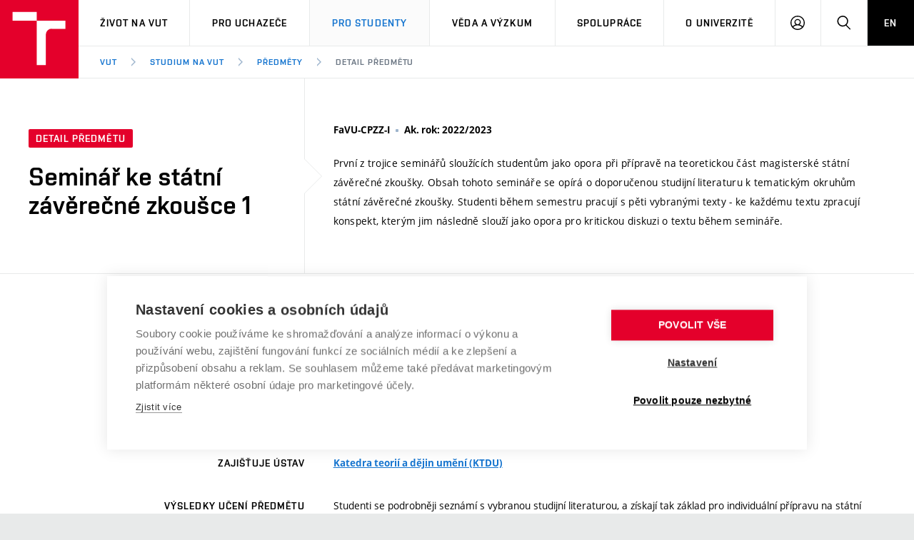

--- FILE ---
content_type: image/svg+xml
request_url: https://www.vut.cz/i/images/layout_portal2018/bg/icons-svg.svg
body_size: 176564
content:
<?xml version="1.0" encoding="UTF-8"?><!DOCTYPE svg PUBLIC "-//W3C//DTD SVG 1.1//EN" "http://www.w3.org/Graphics/SVG/1.1/DTD/svg11.dtd"><svg xmlns="http://www.w3.org/2000/svg"><symbol id="icon-404" viewBox="0 0 52 59"><path fill="#e4002b" d="M24.9 47.854l2.1-10.6a.776.776 0 0 0-.2-.8.91.91 0 0 0-.8-.4h-5.6l2.5-6.6a.94.94 0 0 0-.1-.9 1.02 1.02 0 0 0-.8-.5h-3.5l7.6-17.8-2.1 10.6a.778.778 0 0 0 .2.8c.207.229.493.37.8.4h5.6l-2.5 6.6a.943.943 0 0 0 .1.9.91.91 0 0 0 .8.4h3.5l-7.6 17.9zm9.1-19.8h-3.6l2.5-6.6a.94.94 0 0 0-.1-.9 1.022 1.022 0 0 0-.8-.5h-5.8l3.8-18.8a1.086 1.086 0 0 0-.7-1.2.932.932 0 0 0-1.2.6l-12 28a.94.94 0 0 0 .1.9.91.91 0 0 0 .8.4h3.6l-2.5 6.6a.942.942 0 0 0 .1.9.91.91 0 0 0 .8.4h5.8l-3.8 19a1.086 1.086 0 0 0 .7 1.2h.3a.877.877 0 0 0 .9-.6l12-28a.94.94 0 0 0-.1-.9 1.022 1.022 0 0 0-.8-.5zm17 0h-6a1 1 0 1 0 0 2h6a1 1 0 1 0 0-2m-9-7a.748.748 0 0 0 .5-.1l5-3a1.012 1.012 0 1 0-1.1-1.7l-5 3a.986.986 0 0 0-.332 1.352l.032.048c.246.232.563.373.9.4m5.5 19.1l-5-3a1.012 1.012 0 1 0-1.1 1.7l5 3c.16.153.38.227.6.2a1.2 1.2 0 0 0 .9-.5 1.106 1.106 0 0 0-.4-1.4M8 29.053a.945.945 0 0 0-1-1H1a1 1 0 0 0 0 2h6a.945.945 0 0 0 1-1m2.5-9.9l-5-3a1.106 1.106 0 0 0-1.4.4 1.106 1.106 0 0 0 .4 1.4l5 3a.75.75 0 0 0 .5.1c.36-.022.691-.206.9-.5a1.106 1.106 0 0 0-.4-1.4m-1 18l-5 3a1.106 1.106 0 0 0-.4 1.4 1.2 1.2 0 0 0 .9.5.743.743 0 0 0 .5-.1l5-3a.985.985 0 0 0 .332-1.352l-.032-.049a.956.956 0 0 0-1.288-.406l-.012.006"/></symbol><symbol id="icon-angle-d" viewBox="0 0 12 6"><path d="M6 6L0 0h2l4 4 4-4h2L7 5z"/></symbol><symbol id="icon-angle-l" viewBox="0 0 6 12"><path d="M1 5l5-5v2L2 6l4 4v2L0 6z"/></symbol><symbol id="icon-angle-r" viewBox="0 0 6 12"><path d="M0 0v2l4 3.999L0 10v2l6-6.001-1-1z"/></symbol><symbol id="icon-angle-u" viewBox="0 0 12 6"><path d="M6 0l6 6h-2L6 2 2 6H0l5-5z"/></symbol><symbol id="icon-award" viewBox="0 0 54 53"><path d="M19 22.48v-3.147c0-.514.142-.991.371-1.414h.278L11.116 1.802a1 1 0 1 1 1.768-.936L21 16.195 25.868 7l-2.752-5.198a1 1 0 1 1 1.768-.936L27 4.862 29.116.865a1 1 0 0 1 1.768.936l-8.223 15.531h9.736L41.116.865a1 1 0 1 1 1.768.936l-8.533 16.118h.278c.229.423.371.9.371 1.414v3.147c4.779 2.771 8 7.943 8 13.853 0 8.822-7.178 16-16 16s-16-7.178-16-16c0-5.91 3.221-11.082 8-13.853zm2-.98a15.915 15.915 0 0 1 6-1.167c2.12 0 4.146.415 6 1.167v-2.167H21V21.5zm6 .833c-7.72 0-14 6.28-14 14s6.28 14 14 14 14-6.28 14-14-6.28-14-14-14zm-20 8a1 1 0 0 1-.316-.051l-3-1a1.001 1.001 0 0 1 .633-1.899l3 1A1.002 1.002 0 0 1 7 30.333zm0 7H1a1 1 0 1 1 0-2h6a1 1 0 1 1 0 2zm-3 8a1.002 1.002 0 0 1-.316-1.95l3-1a1 1 0 1 1 .633 1.899l-3 1a1.01 1.01 0 0 1-.317.051zm43-15a1.002 1.002 0 0 1-.316-1.95l3-1a1 1 0 1 1 .633 1.899l-3 1a1.01 1.01 0 0 1-.317.051zm6 7h-6a1 1 0 1 1 0-2h6a1 1 0 1 1 0 2zm-3 8a1 1 0 0 1-.316-.051l-3-1a1.001 1.001 0 0 1 .633-1.899l3 1a1.002 1.002 0 0 1-.317 1.95z"/></symbol><symbol id="icon-bonsai" viewBox="0 0 52 56"><path d="M36.744 34.462c-.433 1.11-1.32 2.526-3.038 4.245-.222.222-.475.54-.42.795.259 1.208 4.278 2.732 6.937 3.74.67.255 1.335.507 1.97.758H51c.432 0 .812.275.948.684a.997.997 0 0 1-.349 1.116c-3.626 2.72-4.601 9.276-4.609 9.342A1 1 0 0 1 46 56h-5c-.379 0-.725-.214-.895-.553L39.382 54H12.618l-.724 1.447A1 1 0 0 1 11 56H6c-.497 0-.919-.366-.99-.858-.009-.065-.995-6.63-4.61-9.342a.997.997 0 0 1-.348-1.116A.997.997 0 0 1 1 44h6.086c.561-3.26 3.831-5.917 8.114-6.737 1.02-2.729 2.951-4.957 5.353-6.158.696-.348 1.545-.575 2.444-.815.422-.113.856-.232 1.291-.365.672-2.467-.18-5.015-1.298-6.667-.637-.94-1.388-1.652-2.083-2.007-.347.046-.74.146-1.237.312A4.001 4.001 0 0 1 16 24a3.98 3.98 0 0 1-2.502-.88 3.972 3.972 0 0 1-1.014.586c.011.099.016.196.016.294 0 2.243-2.416 4-5.5 4s-5.5-1.757-5.5-4c0-1.109.608-2.141 1.665-2.882A3.94 3.94 0 0 1 3 20a3.99 3.99 0 0 1 2.078-3.497 6.505 6.505 0 0 1 5.352-7.407C11.266 7.243 13.256 6 15.5 6c.333 0 .665.027.992.083C17.722 2.504 21.148 0 25 0c1.407 0 2.797.336 4.056.977C30.138.352 31.537 0 33 0c3.364 0 6 1.757 6 4 0 .477-.12.938-.352 1.37a6.43 6.43 0 0 1 2.619 1.716A3.998 3.998 0 0 1 44 6c2.206 0 4 1.794 4 4 0 .152-.01.305-.03.459C49.27 11.387 50 12.646 50 14c0 2.805-3.075 5-7 5-1.731 0-3.402-.457-4.676-1.266a6.088 6.088 0 0 1-2.285.246c-.35.402-.801.778-1.327 1.126-.02.052-.038.103-.056.154-.532 1.484-.653 3.036-.373 4.463a3.969 3.969 0 0 1 1.967-.523c.728 0 1.438.207 2.065.588.79-1.104 2.022-1.788 3.352-1.788 2.344 0 4.25 2.062 4.25 4.6 0 .623-.118 1.235-.346 1.805.917.827 1.429 1.884 1.429 2.995 0 2.537-2.636 4.6-5.875 4.6-1.74 0-3.304-.595-4.381-1.538zm-1.73-2.26a3.996 3.996 0 0 1-.236-.086c-2.96 3.496-7.269 4.779-7.504 4.845a1 1 0 0 1-.55-1.922c.05-.015 3.833-1.15 6.42-4.103A4.792 4.792 0 0 1 32 27.801c0-.897.238-1.735.65-2.444-.537-1.569-.648-3.306-.334-5.026a22.23 22.23 0 0 1-2.581.848 6.37 6.37 0 0 1 1.105 2.182c.466 1.709.117 3.505-1.008 5.193-1.604 2.405-4.218 3.105-6.319 3.667-.797.213-1.551.415-2.066.673-1.669.835-3.064 2.296-3.962 4.115A14.7 14.7 0 0 1 18 37c2.99 0 5.88 1.801 8.675 3.542C29.403 42.242 32.224 44 35 44h1.665c-2.758-1.142-4.967-2.368-5.335-4.079-.134-.626-.076-1.59.962-2.628 3.287-3.288 2.793-4.886 2.788-4.903a.814.814 0 0 1-.067-.189zM9.123 44h19.449c-1-.546-1.984-1.155-2.956-1.76C22.943 40.574 20.418 39 18 39c-4.452 0-8.159 2.165-8.875 5zm15.42-22.01l.102.147c1.165 1.721 2.078 4.25 1.826 6.875.656-.388 1.244-.888 1.696-1.566.806-1.209 1.055-2.407.742-3.558-.215-.789-.695-1.541-1.41-2.22-1.04.18-2.05.29-2.955.322zM41.619 54h3.546c.336-1.643 1.276-5.284 3.418-8H3.418c2.141 2.716 3.082 6.357 3.418 8h3.546l.723-1.447c.17-.339.516-.553.895-.553h28c.379 0 .725.214.895.553L41.618 54zM36.25 25.2c-1.24 0-2.25 1.166-2.25 2.601 0 1.434 1.01 2.6 2.25 2.6a1 1 0 0 1 1 1c0 1.409 1.774 2.6 3.875 2.6S45 32.81 45 31.4c0-.936-.775-1.572-1.237-1.868a1 1 0 0 1-.299-1.386c.296-.457.453-.992.453-1.547 0-1.434-1.01-2.6-2.25-2.6-.917 0-1.758.674-2.091 1.678a1 1 0 1 1-1.717.326c-.432-.518-1.004-.803-1.609-.803zM15.5 8c-1.608 0-3 .941-3.385 2.292a1.002 1.002 0 0 1-.899.724 4.502 4.502 0 0 0-4.019 5.802 1 1 0 0 1-.703 1.258A1.998 1.998 0 0 0 5 20c0 .354.099.698.294 1.023a.997.997 0 0 1-.437 1.422C4.008 22.84 3.5 23.421 3.5 24c0 .945 1.437 2 3.5 2 2.063 0 3.5-1.055 3.5-2 0-.164-.054-.341-.163-.542a1.001 1.001 0 0 1 .807-1.478 1.974 1.974 0 0 0 1.522-.879 1.003 1.003 0 0 1 1.668 0c.372.563.995.899 1.666.899a2 2 0 0 0 1.92-1.48c.084-.312.315-.565.619-.678 1.197-.441 2.01-.621 2.805-.621.89 0 1.739.227 2.885.777 4.123-.064 9.459-1.883 10.504-3.602a.99.99 0 0 1 1.02-.467c.291.05.528.071.747.071.548 0 1.093-.104 1.619-.309a1 1 0 0 1 .969.14C40.06 16.574 41.485 17 43 17c2.71 0 5-1.374 5-3 0-.814-.601-1.617-1.647-2.199a1.002 1.002 0 0 1-.465-1.184c.077-.235.112-.429.112-.617 0-1.104-.897-2-2-2-.78 0-1.495.464-1.819 1.182a1.004 1.004 0 0 1-.863.588 1.02 1.02 0 0 1-.915-.502 4.47 4.47 0 0 0-3.751-2.256 1 1 0 0 1-.517-1.834C36.458 4.965 37 4.529 37 4c0-.943-1.711-2-4-2-1.284 0-2.517.352-3.298.941a1 1 0 0 1-1.118.06A6.957 6.957 0 0 0 25 2c-3.268 0-6.142 2.316-6.833 5.509a1.004 1.004 0 0 1-.493.663.993.993 0 0 1-.823.064A4.016 4.016 0 0 0 15.5 8z"/></symbol><symbol id="icon-book" viewBox="0 0 58 47"><path d="M17 39.586l4.197 4.197 34.116-17.056-1.02-1.02A.996.996 0 0 1 54 25v-3.381L21.447 37.895a.997.997 0 0 1-1.154-.189l-1.156-1.156L17 37.618v1.968zm0 2.828V46a.998.998 0 0 1-1.894.447L12.382 41H10a1 1 0 0 1-1-1v-5.586l-6.707-6.707c-1.834-1.834-2.287-7.285-.734-8.838.182-.181.828-.681.994-.764l36-18a1 1 0 0 1 1.154.188l18 18a.998.998 0 0 1-.26 1.602L56 20.619v3.967l1.707 1.707a.998.998 0 0 1-.26 1.602l-36 18a1 1 0 0 1-1.154-.188L17 42.414zM9 31.586v-.585c0-.379.214-.726.553-.894l2.094-1.047-8.354-8.354a2.147 2.147 0 0 0-.39-.321c-.119.226-.28.774-.296 1.679-.029 1.696.464 3.593 1.1 4.229L9 31.586zm4.137-1.036L11 31.62V39h2c.379 0 .725.214.895.553L15 41.764V37c0-.379.214-.725.553-.894l2.093-1.047-4.509-4.509zm8.06 5.233l34.115-17.057-16.51-16.51L4.687 19.273l16.51 16.51z"/></symbol><symbol id="icon-boom" viewBox="0 0 62 56"><path d="M49 32h2v2h-2v-2zm-2.733-7.963a1 1 0 0 1 .733.964v8a1 1 0 1 1-2 0v-4.39l-1.145 1.903c-.008.012-.021.019-.029.032-.036.055-.087.098-.134.146-.047.048-.091.099-.147.135-.012.008-.019.021-.032.029-.04.024-.086.027-.128.045-.065.028-.128.057-.197.071-.063.012-.125.01-.189.009-.063.001-.125.003-.189-.009-.069-.013-.131-.043-.196-.07-.043-.019-.088-.022-.129-.046-.012-.008-.019-.021-.032-.029-.055-.036-.098-.087-.146-.134-.048-.047-.098-.091-.135-.147-.008-.012-.021-.019-.029-.032L41 28.611V33a1 1 0 1 1-2 0v-7.999a1 1 0 0 1 1.857-.514L43 28.057l2.143-3.571a1 1 0 0 1 1.124-.449zm-27.668 4.434A2.994 2.994 0 0 1 20 31c0 1.654-1.346 3-3 3h-3a1 1 0 0 1-1-1v-8a1 1 0 0 1 1-1h2c1.654 0 3 1.346 3 3 0 .537-.153 1.034-.401 1.471zM16 26h-1v2h1a1.001 1.001 0 0 0 0-2zm1 6a1.001 1.001 0 0 0 0-2h-2v2h2zm8-8c1.654 0 3 1.346 3 3v4c0 1.654-1.346 3-3 3h-1c-1.654 0-3-1.346-3-3v-4c0-1.654 1.346-3 3-3h1zm1 7v-4c0-.551-.448-1-1-1h-1c-.552 0-1 .449-1 1v4c0 .551.448 1 1 1h1c.552 0 1-.449 1-1zm8-7c1.654 0 3 1.346 3 3v4c0 1.654-1.346 3-3 3h-1c-1.654 0-3-1.346-3-3v-4c0-1.654 1.346-3 3-3h1zm1 7v-4c0-.551-.448-1-1-1h-1c-.552 0-1 .449-1 1v4c0 .551.448 1 1 1h1c.552 0 1-.449 1-1zm15-7a1 1 0 0 1 1 1v5a1 1 0 1 1-2 0v-5a1 1 0 0 1 1-1z"/><path d="M32 56l-.97-3.757c-1.104-4.412-2.618-8.922-5.496-8.922-1.944 0-4.566 1.801-7.794 5.352l-2.285 2.513.559-3.351c.51-3.061.324-5.299-.524-6.3-1.238-1.463-4.385-.599-8.952 2.309L2 47l3.2-4.6c1.22-1.627 1.694-3.873 1.303-6.163-.503-2.937-2.3-5.566-5.058-7.405L0 27.5l1.804-.48c1.714-.343 4.718-1.23 5.587-3.329.56-1.352.148-3.079-1.223-5.136L4.999 16l2.395 1.081c3.603 1.544 6.246 1.564 7.496-.038.895-1.146 1.646-3.777.141-9.8L14 3l2.74 3.327c3.871 4.259 6.986 6.419 9.259 6.419 2.21 0 3.855-2.286 5.031-6.988L32 0l.97 5.758c1.314 5.258 2.804 7.603 4.829 7.604 1.61 0 3.795-1.369 6.494-4.068l1.374-1.374.319 1.916c.745 4.472 1.877 6.134 4.176 6.134 1.734 0 4.198-.951 7.323-2.826L62 10l-3.2 4.6c-2.598 3.464-3.605 6.597-2.914 9.061.683 2.436 2.816 3.744 4.485 4.411L62 29l-1.726.962c-2.323.664-3.777 1.819-4.32 3.433-.777 2.313.443 5.136 1.846 7.006L60 43l-3.316-1.051c-4.028-1.344-6.76-1.299-7.997.162-.904 1.067-1.146 3.047-.7 5.724L48 50l-1.74-1.327c-3.228-3.551-5.85-5.352-7.794-5.352-2.878 0-4.393 4.51-5.496 8.922L32 56zm-6.466-14.679c3.321 0 5.17 3.075 6.466 7.012 1.296-3.937 3.145-7.012 6.466-7.012 2.093 0 4.496 1.306 7.304 3.979.022-1.914.487-3.416 1.391-4.482 1.491-1.761 4.027-2.271 7.655-1.468-1.121-2.299-1.411-4.648-.757-6.593.41-1.22 1.357-2.757 3.521-3.881-1.834-1.187-3.093-2.798-3.619-4.678-.635-2.263-.24-4.789 1.171-7.54-1.939.878-3.581 1.31-4.969 1.31-3.86 0-5.203-3.342-5.804-5.982-2.536 2.268-4.692 3.374-6.56 3.375h-.001c-2.997-.001-4.691-2.648-5.826-5.893-.996 2.498-2.779 5.277-5.973 5.277-2.347 0-5.095-1.516-8.351-4.616.539 3.713.144 6.445-1.183 8.145-1.477 1.89-4.056 2.435-7.374 1.527.672 1.706.722 3.265.146 4.653-.872 2.105-2.949 3.309-5.018 3.995 2.278 2.022 3.767 4.609 4.253 7.45.272 1.591.199 3.174-.192 4.623 4.205-2.165 7.103-2.207 8.734-.281.912 1.076 1.337 2.753 1.273 5.003 2.784-2.635 5.169-3.923 7.247-3.923zm25.965-30.322a1 1 0 0 1-.831-1.555l2-2.999a1 1 0 1 1 1.664 1.11l-2 2.999a.998.998 0 0 1-.833.445zm-12.998-3a1 1 0 0 1-.971-1.242l1-4a1 1 0 1 1 1.94.485l-1 4a1 1 0 0 1-.969.757zm-14.002 0a1 1 0 0 1-.969-.757l-1-4a.998.998 0 0 1 .728-1.213.998.998 0 0 1 1.212.728l1 4a.998.998 0 0 1-.971 1.242zm-13.998 7a.998.998 0 0 1-.833-.445l-2-3a1 1 0 1 1 1.664-1.11l2 3a1 1 0 0 1-.831 1.555zm12.576 39.99a1 1 0 0 1-.971-1.243l1-4a.999.999 0 1 1 1.94.486l-1 4a1 1 0 0 1-.969.757zm17.6-.866a1 1 0 0 1-.969-.758l-1-4a1 1 0 1 1 1.94-.484l1 4a1 1 0 0 1-.971 1.242z"/></symbol><symbol id="icon-brainstorming" viewBox="0 0 44 60"><path d="M13 25c-4.561 0-8-3.439-8-8 0-3.999 3.115-7.426 7-7.936V9c0-4.962 4.037-9 9-9 3.452 0 6.599 2.008 8.088 5.081.311-.054.614-.081.912-.081a6.006 6.006 0 0 1 5.992 6.289c2.953.854 5.008 3.536 5.008 6.71C41 21.925 37.925 25 34 25h-5a1 1 0 1 1 0-2h5c2.804 0 5-2.197 5-5.001 0-2.507-1.793-4.584-4.264-4.939a1 1 0 0 1-.834-1.205c.066-.298.098-.578.098-.855 0-2.206-1.794-4-4-4-.369 0-.75.066-1.197.208a1 1 0 0 1-1.241-.61A7.017 7.017 0 0 0 21 2c-3.859 0-7 3.141-7 7 0 .295.023.586.061.871a1 1 0 0 1-.945 1.124l-.116.004c-3.589 0-6 3.103-6 6.001 0 3.477 2.523 6 6 6h7a1 1 0 1 1 0 2h-7zm30-4a1 1 0 0 1 1 1v3c0 2.844-1.529 5.607-3.301 8.81C38.496 37.79 36 42.302 36 48c0 .344.024.732.059 1.144l.776-.13a.993.993 0 0 1 .768.188c.219.167.361.416.391.688l1 9A1.003 1.003 0 0 1 38 60H12a1.001 1.001 0 0 1-.98-1.197l1-5a.999.999 0 0 1 .816-.79l2.129-.354c.01-.22.035-.45.035-.659 0-1.897-.432-3.823-.715-4.875C12.498 47.669 10.639 48 9 48c-2.617 0-5-1.906-5-4v-8H3c-1.542 0-3-1.469-3-3.021 0-.485.234-1.529.806-3.974.485-2.072 1.141-4.878 1.19-5.894C1.544 21.295 1 19.07 1 17a1 1 0 1 1 2 0c0 1.875.537 4.023.969 5.752.019.079.031.166.031.248 0 1.055-.516 3.343-1.247 6.461-.33 1.412-.742 3.168-.753 3.522C2 33.418 2.57 34 3 34h3a1 1 0 1 1 0 2v8c0 .873 1.455 2 3 2 3.881 0 8.539-1.953 10.293-3.707a.999.999 0 1 1 1.414 1.414c-1.036 1.036-2.675 1.999-4.528 2.751.309 1.124.821 3.313.821 5.542 0 .104-.012.216-.014.323l17.099-2.85A16.135 16.135 0 0 1 34 48c0-6.215 2.629-10.966 4.949-15.159C40.586 29.883 42 27.327 42 25v-3a1 1 0 0 1 1-1zm-6.117 37l-.76-6.84-22.277 3.713L13.22 58h23.663zM23.371 7.071a1 1 0 0 1 .558 1.3L20.477 17H27a1 1 0 0 1 .937 1.35l-4.673 12.462 3.096-2.58a.999.999 0 1 1 1.281 1.536l-7.291 6.076-1.33-6.647a1.001 1.001 0 0 1 1.961-.394l.313 1.565L25.557 19H19a.997.997 0 0 1-.929-1.371l4-10a1.002 1.002 0 0 1 1.3-.558z"/></symbol><symbol id="icon-building" viewBox="0 0 52 58"><path d="M21 52.95a.945.945 0 0 0 1-1V8.15a1 1 0 0 0-2 0v43.8a.945.945 0 0 0 1 1z"/><path d="M52 23.85v-.2c0-.1 0-.1-.1-.2 0-.1-.1-.1-.1-.2a.1.1 0 0 0-.1-.1l-.1-.1c-.1 0-.1-.1-.2-.1h-.1l-11-3a1 1 0 0 0-1.1.4l-3.2 4.5v-20c0-.1 0-.1-.1-.2 0-.1-.1-.1-.1-.2a.1.1 0 0 0-.1-.1l-.1-.1c-.1 0-.1-.1-.2-.1l-3.9-1.1-4.9-2.9a.908.908 0 0 0-1 0l-4.9 2.9-3.9 1.1c-.1 0-.1.1-.2.1a.1.1 0 0 0-.1.1l-.1.1c0 .1-.1.1-.1.2s0 .1-.1.2v16.5l-4.6-2.3a1.167 1.167 0 0 0-1 0l-10 6a.961.961 0 0 0-.6.9v31a.945.945 0 0 0 1 1h50a.945.945 0 0 0 1-1v-33.1zm-11.6-1.8l9.6 2.6v31.3H36v-27.7l4.4-6.2zm-9.7-17.1l3.3 1v50h-7V2.75l3.5 2.1c.1 0 .1 0 .2.1zm-9.4 0a.349.349 0 0 0 .2-.1l3.5-2.1v53.2h-7V5.85l3.3-.9zM2 51.95h8a1 1 0 0 0 0-2H2v-3.1l8.1-.9a1.005 1.005 0 0 0-.2-2l-7.9.9v-3.1l8.2-1.8a1.02 1.02 0 1 0-.4-2L2 39.75v-3l8.3-2.8a1.012 1.012 0 1 0-.7-1.9L2 34.55v-3l8.4-3.7a.985.985 0 1 0-.8-1.8L2 29.45v-2.9l9-5.4 5 2.5v32.3H2v-4z"/><path d="M31 52.95a.945.945 0 0 0 1-1V8.15a1 1 0 0 0-2 0v43.8a.945.945 0 0 0 1 1zm11-22a.945.945 0 0 0 1-1v-2a1 1 0 0 0-2 0v2a.945.945 0 0 0 1 1zm5 0a.945.945 0 0 0 1-1v-2a1 1 0 0 0-2 0v2a.945.945 0 0 0 1 1zm-5 7a.945.945 0 0 0 1-1v-2a1 1 0 0 0-2 0v2a.945.945 0 0 0 1 1zm5 0a.945.945 0 0 0 1-1v-2a1 1 0 0 0-2 0v2a.945.945 0 0 0 1 1zm-5 7a.945.945 0 0 0 1-1v-2a1 1 0 0 0-2 0v2a.945.945 0 0 0 1 1zm5 0a.945.945 0 0 0 1-1v-2a1 1 0 0 0-2 0v2a.945.945 0 0 0 1 1zm-5 7a.945.945 0 0 0 1-1v-2a1 1 0 0 0-2 0v2a.945.945 0 0 0 1 1zm5 0a.945.945 0 0 0 1-1v-2a1 1 0 0 0-2 0v2a.945.945 0 0 0 1 1z"/></symbol><symbol id="icon-cabinet" viewBox="0 0 50 40"><path d="M48 34h-3a1 1 0 1 1 0-2h3v-4h-3a1 1 0 1 1 0-2h3v-4H33.478a8.991 8.991 0 0 1-16.956 0H2v4h3a1 1 0 1 1 0 2H2v4h3a1 1 0 1 1 0 2H2v4h46v-4zM0 21.036a.997.997 0 0 1 .142-.551l9-15A1 1 0 0 1 10 5h3V1a1 1 0 0 1 1-1h22a1 1 0 0 1 1 1v4h3c.352 0 .677.184.857.485l8.982 14.97A.996.996 0 0 1 50 21v18a1 1 0 0 1-1 1H1a1 1 0 0 1-1-1V21.036zM2.766 20H8v-7a1 1 0 0 1 1-1h2V7h-.434l-7.8 13zM10 20h7.263c.456 0 .854.309.969.75a6.988 6.988 0 0 0 13.537 0c.114-.441.513-.75.969-.75H40v-6H10v6zm32 0h5.234l-7.8-13H39v5h2a1 1 0 0 1 1 1v7zm-5-8V7H13v5h24zm-2-7V2H15v3h20z"/></symbol><symbol id="icon-calculator" viewBox="0 0 48 48"><path d="M17 26c2.757 0 5 2.243 5 5v12c0 2.757-2.243 5-5 5H5c-2.757 0-5-2.243-5-5V31c0-2.757 2.243-5 5-5h12zm3 17V31c0-1.654-1.346-3-3-3H5c-1.654 0-3 1.346-3 3v12c0 1.654 1.346 3 3 3h12c1.654 0 3-1.346 3-3zm23-17c2.757 0 5 2.243 5 5v12c0 2.757-2.243 5-5 5H31c-2.757 0-5-2.243-5-5V31c0-2.757 2.243-5 5-5h12zm3 17V31c0-1.654-1.346-3-3-3H31c-1.654 0-3 1.346-3 3v12c0 1.654 1.346 3 3 3h12c1.654 0 3-1.346 3-3zM17 0c2.757 0 5 2.243 5 5v12c0 2.757-2.243 5-5 5H5c-2.757 0-5-2.243-5-5V5c0-2.757 2.243-5 5-5h12zm3 17V5c0-1.654-1.346-3-3-3H5C3.346 2 2 3.346 2 5v12c0 1.654 1.346 3 3 3h12c1.654 0 3-1.346 3-3zM43 0c2.757 0 5 2.243 5 5v12c0 2.757-2.243 5-5 5H31c-2.757 0-5-2.243-5-5V5c0-2.757 2.243-5 5-5h12zm3 17V5c0-1.654-1.346-3-3-3H31c-1.654 0-3 1.346-3 3v12c0 1.654 1.346 3 3 3h12c1.654 0 3-1.346 3-3zm-32-7a1 1 0 1 1 0 2h-2v2a1 1 0 1 1-2 0v-2H8a1 1 0 1 1 0-2h2V8a1 1 0 1 1 2 0v2h2zm26 0a1 1 0 1 1 0 2h-6a1 1 0 1 1 0-2h6zM14 36a1 1 0 1 1 0 2H8a1 1 0 1 1 0-2h6zm26-2a1 1 0 1 1 0 2h-6a1 1 0 1 1 0-2h6zm0 4a1 1 0 1 1 0 2h-6a1 1 0 1 1 0-2h6zm-28.999-3a1 1 0 1 1 0-2 1 1 0 0 1 0 2zm0 6a1 1 0 1 1 0-2 1 1 0 0 1 0 2z"/></symbol><symbol id="icon-calendar" viewBox="0 0 18 20"><path d="M6 9H4v2h2V9zm4 0H8v2h2V9zm4 0h-2v2h2V9zm2-7h-1V0h-2v2H5V0H3v2H2a2.006 2.006 0 0 0-2 2v14a2.006 2.006 0 0 0 2 2h14a2.006 2.006 0 0 0 2-2V4a2.006 2.006 0 0 0-2-2zm0 16H2V7h14v11z"/></symbol><symbol id="icon-cards" viewBox="0 0 52 38"><path d="M10 30H3c-1.654 0-3-1.346-3-3V3c0-1.654 1.346-3 3-3h36c1.654 0 3 1.346 3 3v5h7c1.654 0 3 1.346 3 3v24c0 1.654-1.346 3-3 3H13c-1.654 0-3-1.346-3-3v-5zM40 8V3c0-.551-.449-1-1-1H3c-.551 0-1 .449-1 1v14h8v-6c0-1.654 1.346-3 3-3h27zM10 24H2v3c0 .551.449 1 1 1h7v-4zm-8-5v3h8v-3H2zm11-9c-.551 0-1 .449-1 1v24c0 .551.449 1 1 1h36c.551 0 1-.449 1-1V11c0-.551-.449-1-1-1H13zm30 12h-4c-1.654 0-3-1.346-3-3v-2c0-1.654 1.346-3 3-3h4c1.654 0 3 1.346 3 3v2c0 1.654-1.346 3-3 3zm-4-6c-.551 0-1 .449-1 1v2c0 .551.449 1 1 1h4c.551 0 1-.449 1-1v-2c0-.551-.449-1-1-1h-4zM21 31h-4a1 1 0 1 1 0-2h4a1 1 0 1 1 0 2zm8 0h-4a1 1 0 1 1 0-2h4a1 1 0 1 1 0 2zm8 0h-4a1 1 0 1 1 0-2h4a1 1 0 1 1 0 2zm8 0h-4a1 1 0 1 1 0-2h4a1 1 0 1 1 0 2z"/></symbol><symbol id="icon-check-circle" viewBox="0 0 20 20"><path d="M8.65 11.236L6.207 8.793l-1.414 1.414 2.443 2.443-.016.016 1.414 1.414.016-.016.016.016 1.414-1.414-.016-.016 5.316-5.316-1.414-1.414-5.316 5.316zM10 20C4.477 20 0 15.523 0 10S4.477 0 10 0s10 4.477 10 10-4.477 10-10 10z"/></symbol><symbol id="icon-check" viewBox="0 0 11 9"><path d="M4 8.438L.313 4.688l1.375-1.375L4 5.563 9.313.313l1.375 1.375z"/></symbol><symbol id="icon-checked" viewBox="0 0 48 48"><path d="M24 48C10.767 48 0 37.233 0 24S10.767 0 24 0s24 10.767 24 24-10.767 24-24 24zm0-46C11.869 2 2 11.869 2 24s9.869 22 22 22 22-9.869 22-22S36.131 2 24 2zm-3 31.001a.997.997 0 0 1-.707-.293l-8-8 1.414-1.414L21 30.587l16.293-16.293 1.414 1.414-17 17a.997.997 0 0 1-.707.293z"/></symbol><symbol id="icon-checklist" viewBox="0 0 39 56"><path d="M7.5 11V9a1.002 1.002 0 0 1 1-1h4.001V7c0-3.926 3.073-7 6.998-7 3.927 0 7.002 3.074 7.002 7v1H30.5a1 1 0 0 1 1 1v2h4c1.654 0 3 1.346 3 3v39c0 1.654-1.346 3-3 3h-32c-1.654 0-3-1.346-3-3V14c0-1.654 1.346-3 3-3h4zm0 2h-4c-.551 0-1 .449-1 1v39c0 .551.449 1 1 1h32c.552 0 1-.449 1-1V14c0-.551-.448-1-1-1h-4l.001 2a1.002 1.002 0 0 1-1 1h-22a1 1 0 0 1-1-1v-2zm2.001 1h20l-.001-4h-3.999a1 1 0 0 1-1-1V7c0-2.804-2.197-5-5.002-5-2.803 0-4.998 2.196-4.998 5v2a1 1 0 0 1-1 1H9.5l.001 4zm9.998-5a2 2 0 1 1 0-4 2 2 0 0 1 0 4zM12.5 32c-2.757 0-5-2.243-5-5s2.243-5 5-5 5 2.243 5 5-2.243 5-5 5zm0-8c-1.654 0-3 1.346-3 3s1.346 3 3 3 3-1.346 3-3-1.346-3-3-3zm0 21c-2.757 0-5-2.243-5-5s2.243-5 5-5 5 2.243 5 5-2.243 5-5 5zm0-8c-1.654 0-3 1.346-3 3s1.346 3 3 3 3-1.346 3-3-1.346-3-3-3zm16-11h-7a1 1 0 1 1 0-2h7a1 1 0 1 1 0 2zm-2 4h-5a1 1 0 1 1 0-2h5a1 1 0 1 1 0 2zm2 9h-7a1 1 0 1 1 0-2h7a1 1 0 1 1 0 2zm-2 4h-5a1 1 0 1 1 0-2h5a1 1 0 1 1 0 2z"/></symbol><symbol id="icon-chemistry" viewBox="0 0 46 52"><path d="M26.796 47.82c-2.072.163-4.474.181-7.193.181h-2.43c-5.27.015-9.435.003-12.319-.919C1.543 46.022 0 43.772 0 40.001c0-4.03 3.328-9.681 6.544-15.146C9.226 20.301 12 15.592 12 13V7.857C10.279 7.41 9 5.858 9 4c0-2.205 1.794-4 4-4h10c2.204 0 4 1.795 4 4 0 1.805-1.261 3.268-3 3.682V13c0 2.392 2.362 6.588 4.835 10.8 1.026-.64 2.161-1.479 3.539-2.581.025-.02.055-.023.08-.041a1.073 1.073 0 0 1 .357-.149 1.199 1.199 0 0 1 .379.002c.061.012.116.032.175.055a.98.98 0 0 1 .182.094c.024.016.054.02.078.039 4.874 3.899 6.713 4.492 11.437 4.783A1 1 0 0 1 46 27v4c0 15.57-12.494 20.873-12.621 20.926-.012.005-.025.002-.037.007A1 1 0 0 1 33 52l-.014-.002a1.02 1.02 0 0 1-.325-.064c-.013-.005-.027-.003-.04-.008-.06-.025-2.871-1.218-5.825-4.106zm.28-23.062C24.386 20.17 22 15.903 22 13V6.812a1 1 0 0 1 1-1c1.157 0 2-.763 2-1.812 0-1.104-.897-2-2-2H13a2 2 0 0 0 0 4 1 1 0 0 1 1 1v6c0 3.137-2.785 7.865-5.733 12.871C5.33 30.86 2 36.516 2 40.001c0 2.89 1.003 4.39 3.463 5.177 2.586.826 6.621.828 11.71.823h1.653c2.314 0 4.398-.002 6.234-.08C22.372 42.62 20 37.785 20 31v-4a1 1 0 0 1 .937-.998c2.588-.16 4.31-.41 6.14-1.244zM44 31v-3.067c-4.238-.337-6.529-1.167-11-4.661-4.471 3.494-6.762 4.324-11 4.661V31c0 12.771 9.051 17.935 11.006 18.9C35.027 48.924 44 43.869 44 31zM33 42c-.303 0-.591-.138-.781-.375l-4-5a1 1 0 0 1 1.562-1.25l3.146 3.933 5.241-7.862a1 1 0 1 1 1.664 1.11l-6 9a.996.996 0 0 1-.789.444H33z"/></symbol><symbol id="icon-chess" viewBox="0 0 30 58"><path d="M29.954 56.641a1 1 0 0 1-.933 1.358H1.001a.996.996 0 0 1-.763-.354.997.997 0 0 1-.224-.811l1-6A1 1 0 0 1 2 49.998h1.185a2.938 2.938 0 0 1-.185-1 2.996 2.996 0 0 1 2.563-2.956c4.363-3.753 6.222-14.385 3.742-21.044H9c-1.654 0-3-1.346-3-3s1.346-3 3-3h1.904C9.11 17.102 8 14.223 8 11.998c0-3.52 2.613-6.432 6-6.92V3.999h-1a1 1 0 1 1 0-2h1V.998a1 1 0 1 1 2 0v1.001h1a1 1 0 1 1 0 2h-1v1.079c3.387.488 6 3.4 6 6.92 0 2.225-1.11 5.104-2.904 7H21c1.654 0 3 1.346 3 3s-1.346 3-3 3h-.304c-2.481 6.659-.621 17.291 3.742 21.044A2.996 2.996 0 0 1 27 48.998c0 .353-.073.686-.185 1H28a1 1 0 0 1 .986.836l.968 5.807zM10 11.998c0 2.992 2.472 7 5 7s5-4.008 5-7c0-2.757-2.243-5-5-5s-5 2.243-5 5zm-2 10c0 .551.448 1 1 1h12a1.001 1.001 0 0 0 0-2H9c-.552 0-1 .449-1 1zm3.434 3c2.128 6.641.654 16.087-3.11 21h13.352c-3.763-4.913-5.238-14.359-3.109-21h-7.133zM5 48.998c0 .551.448 1 1 1h18a1.001 1.001 0 0 0 0-2H6c-.552 0-1 .449-1 1zm-2.819 7h25.638l-.666-4H2.847l-.666 4z"/></symbol><symbol id="icon-chip" viewBox="0 0 39 39"><path d="M24.667 11.75c1.654 0 3 1.346 3 3v10c0 1.654-1.346 3-3 3h-10c-1.654 0-3-1.346-3-3v-10c0-1.654 1.346-3 3-3h10zm1 13v-10c0-.551-.449-1-1-1h-10c-.551 0-1 .449-1 1v10c0 .551.449 1 1 1h10c.551 0 1-.449 1-1z"/><path d="M38.667 10.75h-4v1.997h4v2h-4v2.001h4v2h-4v2.001h4v2h-4v2.001h4v2h-4v2.001h4v1.999h-4.35a6.018 6.018 0 0 1-3.65 3.65v4.35h-2v-4H26.67v4h-2v-4h-2.001v4h-2v-4h-2.001v4h-2v-4h-2.001v4h-2v-4h-2.001v4H8.667V34.4a6.018 6.018 0 0 1-3.65-3.65H.667v-1.999h4V26.75h-4v-2h4v-2.001h-4v-2h4v-2.001h-4v-2h4v-2.001h-4v-2h4V10.75h-4v-2h4.35a6.018 6.018 0 0 1 3.65-3.65V.75h1.999v4h2.001v-4h2v4h2.001v-4h2v4h2.001v-4h2v4h2.001v-4h2v4h1.997v-4h2V5.1a6.018 6.018 0 0 1 3.65 3.65h4.35v2zm-6 18v-18c0-2.205-1.795-4-4-4h-18c-2.205 0-4 1.795-4 4v18c0 2.205 1.795 4 4 4h18c2.205 0 4-1.795 4-4z"/></symbol><symbol id="icon-clock" viewBox="0 0 22 22"><path d="M11 2a9 9 0 1 0 0 18 9 9 0 0 0 0-18zm0-2c6.075 0 11 4.925 11 11s-4.925 11-11 11S0 17.075 0 11 4.925 0 11 0z"/><path d="M7 11h6v2H7v-2zm4-6h2v6h-2V5z"/></symbol><symbol id="icon-close--sm" viewBox="0 0 12 12"><path d="M6.136 4.914L1.858.636.636 1.858l4.278 4.278-4.278 4.278 1.222 1.222 4.278-4.278 4.278 4.278 1.222-1.222-4.278-4.278 4.278-4.278L10.414.636 6.136 4.914z"/></symbol><symbol id="icon-close-circle" viewBox="0 0 20 20"><path d="M10 8.586L7.334 5.92 5.92 7.334 8.586 10 5.92 12.666l1.414 1.414L10 11.414l2.666 2.666 1.414-1.414L11.414 10l2.666-2.666-1.414-1.414L10 8.586zM10 20C4.477 20 0 15.523 0 10S4.477 0 10 0s10 4.477 10 10-4.477 10-10 10z"/></symbol><symbol id="icon-close" viewBox="0 0 20 20"><path d="M11.9 9.9l7.6 7.6c.3.3.4.7.4 1s-.1.7-.4 1c-.3.3-.7.4-1 .4s-.7-.1-1-.4L10 11.9l-7.6 7.6c-.3.3-.6.4-1 .4s-.7-.1-1-.4c-.3-.3-.4-.6-.4-1s.1-.7.4-1L8 9.9.3 2.4C.1 2-.1 1.7-.1 1.3S0 .6.3.3L.9 0c.1 0 .3-.1.5-.1s.3.1.5.1c.2.1.3.2.5.3L10 7.9 17.6.3c0-.1.2-.2.4-.3.2-.1.3-.1.5-.1s.3.1.5.1c.2.1.3.2.5.3.3.3.4.6.4 1s-.1.7-.4 1l-7.6 7.6z"/></symbol><symbol id="icon-code" viewBox="0 0 16 12"><path d="M5.001 9.845l-.437.437a.276.276 0 0 1-.402 0L.087 6.208a.276.276 0 0 1 0-.403l4.075-4.074a.276.276 0 0 1 .402 0L5 2.168a.276.276 0 0 1 0 .402L1.565 6.007l3.436 3.436a.276.276 0 0 1 0 .402zm5.167-9.33l-3.26 11.288a.284.284 0 0 1-.136.17.244.244 0 0 1-.206.023l-.542-.149a.284.284 0 0 1-.17-.136.262.262 0 0 1-.022-.214L9.092.21a.284.284 0 0 1 .136-.17.244.244 0 0 1 .206-.023l.542.15a.284.284 0 0 1 .17.135.262.262 0 0 1 .022.214zm5.745 5.693l-4.075 4.074a.276.276 0 0 1-.402 0L11 9.845a.276.276 0 0 1 0-.402l3.436-3.436L11 2.57a.276.276 0 0 1 0-.402l.437-.437a.276.276 0 0 1 .402 0l4.075 4.074a.276.276 0 0 1 0 .403z"/></symbol><symbol id="icon-cogs" viewBox="0 0 57 47"><path d="M53.821 13.979l2.66 2.569a1 1 0 0 1 .171 1.219l-2 3.465a1 1 0 0 1-1.142.461l-3.556-1.018-1.694.979-.897 3.588a1 1 0 0 1-.97.758h-4a1 1 0 0 1-.97-.757l-.897-3.588-1.693-.979-3.556 1.018a1.001 1.001 0 0 1-1.142-.461l-2.001-3.465a1 1 0 0 1 .171-1.219l2.66-2.57v-1.957l-2.66-2.57a1 1 0 0 1-.171-1.219l2-3.465c.23-.398.702-.586 1.142-.461l3.557 1.018 1.693-.979.897-3.588a1 1 0 0 1 .97-.758h4c.459 0 .858.312.969.758l.897 3.588 1.695.979 3.555-1.018a1 1 0 0 1 1.142.461l2 3.465a1 1 0 0 1-.171 1.219l-2.66 2.57.001 1.957zm-.511 5.578l1.22-2.114-2.402-2.322a1 1 0 0 1-.305-.719l-.001-2.805c0-.272.111-.531.305-.719l2.403-2.322-1.219-2.113-3.212.92a1 1 0 0 1-.775-.095l-2.43-1.402a.996.996 0 0 1-.47-.624L45.612 2h-2.438l-.813 3.243a.998.998 0 0 1-.47.623l-2.428 1.402a.985.985 0 0 1-.775.096l-3.214-.92-1.219 2.113 2.403 2.322a1 1 0 0 1 .305.719v2.805c0 .272-.111.531-.305.719l-2.403 2.322 1.22 2.113 3.213-.92a.987.987 0 0 1 .775.096l2.428 1.402a.991.991 0 0 1 .47.623L43.173 24h2.438l.812-3.242c.066-.264.236-.488.47-.624l2.429-1.402a.995.995 0 0 1 .775-.095l3.213.92zm-4.954-5.423A.998.998 0 0 1 47.855 16a.997.997 0 0 1-.499-.134l-2.964-1.712-2.965 1.712a1.002 1.002 0 0 1-1.366-.366.999.999 0 0 1 .366-1.366l2.965-1.712V9a1 1 0 1 1 2 0v3.422l2.964 1.712zm-11.21 9.762a.999.999 0 0 1 .854.989v6.23a.999.999 0 0 1-.857.989l-5.521.814-2.053 3.555 2.057 5.189a1 1 0 0 1-.43 1.234L25.8 46.01a1.002 1.002 0 0 1-1.284-.244l-3.465-4.375h-4.105l-3.465 4.375a.998.998 0 0 1-1.284.244l-5.396-3.114a.999.999 0 0 1-.43-1.234l2.057-5.189-2.053-3.555-5.521-.814A.999.999 0 0 1 0 31.115v-6.23c0-.496.363-.917.857-.989l5.521-.814 2.053-3.555-2.057-5.189a1 1 0 0 1 .43-1.234L12.2 9.99a.998.998 0 0 1 1.284.244l3.465 4.375h4.105l3.465-4.375a1 1 0 0 1 1.284-.244l5.396 3.114c.43.248.613.773.43 1.234l-2.057 5.189 2.053 3.555 5.521.814zM36 30.252v-4.504l-5.148-.759a.997.997 0 0 1-.721-.489l-2.536-4.393a1.003 1.003 0 0 1-.063-.868l1.916-4.836-3.9-2.252-3.229 4.077c-.19.239-.478.379-.784.379h-5.072c-.305 0-.594-.14-.784-.379l-3.229-4.077-3.9 2.252 1.916 4.836a1 1 0 0 1-.063.868L7.867 24.5a1.002 1.002 0 0 1-.721.489L2 25.748v4.504l5.145.759a.997.997 0 0 1 .721.489l2.539 4.393c.152.264.175.584.063.868l-1.916 4.836 3.9 2.252 3.229-4.077c.19-.239.478-.379.784-.379h5.072c.305 0 .594.14.784.379l3.229 4.077 3.9-2.252-1.916-4.836a1 1 0 0 1 .063-.868l2.536-4.393c.154-.264.418-.445.721-.489L36 30.252zm-13.143-7.767l3 5.001a1 1 0 0 1 0 1.029l-3 5A.997.997 0 0 1 22 34h-6a.996.996 0 0 1-.857-.486l-3-5a1 1 0 0 1 0-1.029l3-5A.997.997 0 0 1 16 22h6c.352 0 .677.184.857.485zM21.434 32l2.4-4-2.4-4h-4.867l-2.4 4 2.4 4h4.867z"/></symbol><symbol id="icon-comment" viewBox="0 0 16 14"><path d="M8 11.443c-.42 0-.849-.026-1.295-.072-1.178 1.045-2.545 1.759-4.107 2.16-.296.08-.634.152-1.018.196-.205.026-.383-.125-.427-.34v-.007c-.018-.027-.018-.062-.009-.108.036-.098 0-.08.063-.178l.053-.08.134-.152.278-.312c.144-.152.241-.268.304-.34.062-.061.16-.177.277-.347a3.54 3.54 0 0 0 .294-.456c.144-.277.34-.731.473-1.205-.937-.527-1.67-1.186-2.213-1.964C.267 7.461 0 6.622 0 5.73c0-.777.214-1.509.633-2.214a6.03 6.03 0 0 1 1.707-1.83c.713-.51 1.562-.92 2.553-1.215A10.542 10.542 0 0 1 8 .015c1.455 0 2.795.26 4.018.767 1.223.51 2.196 1.197 2.911 2.08C15.642 3.739 16 4.694 16 5.729s-.358 1.992-1.071 2.875c-.715.875-1.688 1.572-2.911 2.08-1.223.51-2.563.76-4.018.76z"/></symbol><symbol id="icon-connection" viewBox="0 0 48 52"><path d="M45 20c1.654 0 3 1.346 3 3v5c0 1.654-1.346 3-3 3v6c0 8.271-6.729 15-15 15H18C9.729 52 3 45.271 3 37V15c-1.654 0-3-1.346-3-3V7c0-1.654 1.346-3 3-3V0h14v4c1.654 0 3 1.346 3 3v5c0 1.654-1.346 3-3 3v22c0 7.168 5.832 13 13 13s13-5.832 13-13v-6H33v6c0 4.193-1.748 7.972-4.534 10.693a10.933 10.933 0 0 1-2.131-.746C29.182 44.565 31 40.995 31 37v-6c-1.654 0-3-1.346-3-3v-5c0-1.654 1.346-3 3-3v-4h14v4zM5 2v2h10V2H5zM2 12c0 .552.449 1 1 1h14c.551 0 1-.448 1-1V7c0-.552-.449-1-1-1H3c-.551 0-1 .448-1 1v5zm11 25c0 5.422 3.339 10.074 8.066 12.021C17.394 46.285 15 41.923 15 37V15H5v22c0 5.422 3.339 10.074 8.066 12.021C9.391 46.289 7 41.924 7 37V19a1 1 0 1 1 2 0v18c0 5.384 3.301 9.988 7.977 11.954C13.355 46.214 11 41.882 11 37V19a1 1 0 1 1 2 0v18zm20-19v2h10v-2H33zm13 10v-5a1 1 0 0 0-1-1H31a1 1 0 0 0-1 1v5a1 1 0 0 0 1 1h14a1 1 0 0 0 1-1zm-10 6a1 1 0 0 1 1 1v2c0 4.309-1.834 8.188-4.755 10.925-.409.046-.823.075-1.245.075-.63 0-1.243-.065-1.844-.167C32.672 45.505 35 41.523 35 37v-2a1 1 0 0 1 1-1zm-2.736 13.764C36.72 45.426 39 41.478 39 37v-2a1 1 0 1 1 2 0v2c0 2.808-.789 5.428-2.137 7.678a10.995 10.995 0 0 1-5.599 3.086z"/></symbol><symbol id="icon-contract_research" viewBox="0 0 65.066 61.681"><path fill="none" d="M24.562 45.461c3.814 0 6.917-3.104 6.917-6.918 0-3.813-3.103-6.916-6.917-6.916a6.894 6.894 0 0 0-4.906 2.047 6.89 6.89 0 0 0-2 4.657c-.002.071-.011.141-.011.212 0 .067.009.132.011.199.013.424.057.841.143 1.242.154.722.423 1.398.783 2.019a6.889 6.889 0 0 0 5.98 3.458z"/><path fill="none" d="M24.562 49.293c5.928 0 10.75-4.822 10.75-10.75s-4.823-10.75-10.75-10.75c-1.768 0-3.434.437-4.906 1.196-.716.369-1.388.813-2 1.327a10.728 10.728 0 0 0-3.844 8.227 10.662 10.662 0 0 0 1.958 6.147 10.765 10.765 0 0 0 1.703 1.907c.063.056.119.118.183.172.455.383.945.722 1.459 1.025.174.103.361.182.541.274 1.474.767 3.132 1.225 4.906 1.225zm-5.767-3.96a8.877 8.877 0 0 1-3.151-6.79 8.87 8.87 0 0 1 2.011-5.631 9.009 9.009 0 0 1 2-1.807 8.864 8.864 0 0 1 4.906-1.479c4.917 0 8.917 4 8.917 8.916 0 4.917-4 8.918-8.917 8.918a8.861 8.861 0 0 1-5.766-2.127zM2.395 57.479a1.273 1.273 0 0 0-.041 1.806c.474.495 1.313.513 1.806.041l11.862-11.342a12.809 12.809 0 0 1-1.715-1.896L2.395 57.479zM44.775 30.6a2.71 2.71 0 0 0-2.707 2.707 2.711 2.711 0 0 0 2.707 2.708 2.712 2.712 0 0 0 2.709-2.708 2.71 2.71 0 0 0-2.709-2.707z"/><path fill="none" d="M19.655 26.777a12.667 12.667 0 0 1 4.906-.984c7.03 0 12.75 5.72 12.75 12.75s-5.72 12.75-12.75 12.75a12.61 12.61 0 0 1-4.906-.997v9.103h43.411V2H19.655v24.777zm39.028 28.51H44.974a1 1 0 1 1 0-2h13.709a1 1 0 1 1 0 2zm0-5H44.974a1 1 0 1 1 0-2h13.709a1 1 0 1 1 0 2zm-8.416-27.511c0-1.059.363-2.026.956-2.813l-3.411-3.455a4.66 4.66 0 0 1-2.838.977c-2.596 0-4.707-2.112-4.707-4.708s2.111-4.708 4.707-4.708a4.714 4.714 0 0 1 4.709 4.708c0 .799-.219 1.541-.572 2.201l3.633 3.679a4.659 4.659 0 0 1 2.23-.588c2.597 0 4.709 2.112 4.709 4.708s-2.112 4.708-4.709 4.708a4.657 4.657 0 0 1-2.188-.564l-3.921 4.102c.382.68.618 1.452.618 2.285a4.714 4.714 0 0 1-4.709 4.708c-2.596 0-4.707-2.112-4.707-4.708s2.111-4.707 4.707-4.707c1.036 0 1.986.347 2.765.915l3.715-3.887a4.667 4.667 0 0 1-.987-2.853z"/><path fill="none" d="M54.974 25.484c1.494 0 2.709-1.215 2.709-2.708s-1.215-2.708-2.709-2.708c-1.492 0-2.707 1.215-2.707 2.708s1.215 2.708 2.707 2.708zM44.974 10.068c-1.492 0-2.707 1.215-2.707 2.708s1.215 2.708 2.707 2.708c1.494 0 2.709-1.215 2.709-2.708s-1.215-2.708-2.709-2.708z"/><path d="M17.655 0v27.841c-3.511 2.274-5.844 6.218-5.844 10.702 0 2.095.517 4.067 1.416 5.813L1.014 56.033c-.634.605-.993 1.421-1.013 2.296s.303 1.706.908 2.338a3.249 3.249 0 0 0 2.369 1.014c.848 0 1.652-.323 2.265-.909l12.078-11.548c.011.008.023.014.035.021v12.154h47.411V0H17.655zM4.161 59.326c-.494.472-1.333.454-1.806-.041A1.27 1.27 0 0 1 2 58.374c.007-.341.147-.658.395-.895l11.913-11.391a12.91 12.91 0 0 0 1.715 1.896L4.161 59.326zM17.655 46.77c-.064-.054-.121-.116-.183-.172a10.804 10.804 0 0 1-1.703-1.907 10.665 10.665 0 0 1-1.958-6.147c0-3.3 1.497-6.253 3.844-8.227a10.752 10.752 0 0 1 2-1.327 10.665 10.665 0 0 1 4.906-1.196c5.928 0 10.75 4.822 10.75 10.75s-4.823 10.75-10.75 10.75c-1.773 0-3.431-.458-4.906-1.224-.18-.093-.367-.172-.541-.274a11.024 11.024 0 0 1-1.459-1.026zm45.411 12.628H19.655v-9.103c1.512.636 3.166.997 4.906.997 7.03 0 12.75-5.72 12.75-12.75s-5.72-12.75-12.75-12.75c-1.738 0-3.395.352-4.906.984V2h43.411v57.398z"/><path d="M24.562 47.461c4.917 0 8.917-4.001 8.917-8.918 0-4.916-4-8.916-8.917-8.916a8.861 8.861 0 0 0-4.906 1.479 8.984 8.984 0 0 0-2 1.807 8.876 8.876 0 0 0-2.011 5.631 8.87 8.87 0 0 0 3.151 6.79 8.868 8.868 0 0 0 5.766 2.127zm-5.981-5.458a6.87 6.87 0 0 1-.783-2.019 7.039 7.039 0 0 1-.143-1.242c-.002-.067-.011-.132-.011-.199 0-.071.008-.141.011-.212a6.889 6.889 0 0 1 2-4.657 6.896 6.896 0 0 1 4.906-2.047c3.814 0 6.917 3.103 6.917 6.916 0 3.814-3.103 6.918-6.917 6.918a6.89 6.89 0 0 1-5.98-3.458zM44.775 28.6c-2.596 0-4.707 2.111-4.707 4.707s2.111 4.708 4.707 4.708a4.714 4.714 0 0 0 4.709-4.708c0-.833-.236-1.605-.618-2.285l3.921-4.102a4.642 4.642 0 0 0 2.188.564c2.597 0 4.709-2.112 4.709-4.708s-2.112-4.708-4.709-4.708c-.811 0-1.563.226-2.23.588l-3.633-3.679c.354-.66.572-1.402.572-2.201a4.714 4.714 0 0 0-4.709-4.708c-2.596 0-4.707 2.112-4.707 4.708s2.111 4.708 4.707 4.708a4.66 4.66 0 0 0 2.838-.977l3.411 3.455a4.656 4.656 0 0 0-.956 2.813c0 1.076.377 2.058.987 2.852l-3.715 3.887a4.675 4.675 0 0 0-2.765-.914zm0 7.415a2.711 2.711 0 0 1-2.707-2.708 2.71 2.71 0 0 1 2.707-2.707 2.711 2.711 0 0 1 2.709 2.707 2.712 2.712 0 0 1-2.709 2.708zm.199-20.531c-1.492 0-2.707-1.215-2.707-2.708s1.215-2.708 2.707-2.708c1.494 0 2.709 1.215 2.709 2.708s-1.215 2.708-2.709 2.708zm10 4.584c1.494 0 2.709 1.215 2.709 2.708s-1.215 2.708-2.709 2.708c-1.492 0-2.707-1.215-2.707-2.708s1.215-2.708 2.707-2.708zM58.683 48.287H44.974a1 1 0 1 0 0 2h13.709a1 1 0 1 0 0-2zM58.683 53.287H44.974a1 1 0 1 0 0 2h13.709a1 1 0 1 0 0-2z"/></symbol><symbol id="icon-diagram" viewBox="0 0 48 53"><path d="M47 20h-9v-6a.945.945 0 0 0-1-1h-7.7L16 5.4V0h-2v5.4L.5 13.1a1.06 1.06 0 0 0 0 1.8L14 22.6V41c-5.1.3-9 2.8-9 6 0 3.4 4.4 6 10 6s10-2.6 10-6c0-3.2-3.9-5.7-9-6v-3h21a.945.945 0 0 0 1-1v-6h9a.945.945 0 0 0 1-1v-9a.945.945 0 0 0-1-1zM15 7.2L27 14l-12 6.8L3 14l12-6.8zM23 47c0 1.9-3.3 4-8 4s-8-2.1-8-4 3.3-4 8-4 8 2.1 8 4zm13-11H16V22.6L29.3 15H36v5h-9a.945.945 0 0 0-1 1v9a.945.945 0 0 0 1 1h9v5zm10-7H28v-7h18v7z"/></symbol><symbol id="icon-diploma" viewBox="0 0 54 46"><path d="M30 29.48l-1.802.197c-.906.094-1.699-.205-2.247-.814-.489-.546-.712-1.277-.627-2.061l.228-2.096c.082-.756-.382-1.877-.974-2.354l-1.645-1.32c-.646-.52-1.017-1.261-1.017-2.033s.37-1.514 1.017-2.032l1.645-1.321c.592-.477 1.056-1.598.974-2.354l-.228-2.096c-.085-.783.138-1.514.627-2.061.549-.61 1.356-.91 2.246-.814l2.097.229c.771.088 1.883-.389 2.354-.975l1.321-1.644c.52-.646 1.26-1.017 2.032-1.017s1.513.371 2.032 1.017l1.321 1.644c.471.585 1.57 1.061 2.354.975l2.095-.229c.896-.096 1.699.204 2.247.814.489.547.712 1.277.627 2.061l-.228 2.096c-.082.756.382 1.877.974 2.354l1.645 1.32c.646.52 1.018 1.261 1.018 2.033s-.371 1.514-1.018 2.032l-1.645 1.321c-.592.477-1.056 1.598-.974 2.354l.228 2.096c.085.783-.138 1.514-.627 2.061-.548.61-1.358.91-2.246.814L42 29.48V36h9c.552 0 1-.449 1-1V3c0-.551-.448-1-1-1H3c-.552 0-1 .449-1 1v32c0 .551.448 1 1 1h27v-6.52zm2 .41v13.649l3.788-1.471a.994.994 0 0 1 .743.008L40 43.506V29.891c-.263.154-.49.337-.647.532l-1.321 1.644c-.519.646-1.26 1.017-2.032 1.017s-1.513-.371-2.032-1.017l-1.321-1.644a2.389 2.389 0 0 0-.647-.534zM42 38v7a.999.999 0 0 1-1.381.924l-4.479-1.847-4.777 1.854A.998.998 0 0 1 30 45v-7H3c-1.654 0-3-1.346-3-3V3c0-1.654 1.346-3 3-3h48c1.654 0 3 1.346 3 3v32c0 1.654-1.346 3-3 3h-9zM30.469 27.439c1.358 0 2.93.729 3.736 1.731l1.321 1.644c.279.348.668.348.947 0l1.321-1.644c.886-1.103 2.711-1.864 4.128-1.71l2.097.229c.165.019.383.014.542-.162.104-.117.149-.297.127-.508l-.228-2.096c-.157-1.444.577-3.22 1.71-4.129l1.645-1.322c.174-.139.27-.307.27-.473 0-.166-.096-.334-.27-.474l-1.645-1.321c-1.133-.909-1.867-2.685-1.71-4.129l.228-2.096c.022-.211-.022-.391-.127-.508-.159-.176-.373-.179-.543-.162l-2.095.229c-1.429.151-3.243-.607-4.129-1.71l-1.321-1.644c-.279-.348-.668-.348-.947 0l-1.321 1.644c-.807 1.003-2.378 1.731-3.736 1.731-.134 0-.265-.008-.392-.021l-2.097-.229c-.165-.017-.384-.014-.542.162-.104.117-.149.297-.127.508l.228 2.097c.157 1.443-.577 3.219-1.71 4.128l-1.645 1.322c-.174.139-.269.307-.269.473 0 .166.095.334.269.474l1.645 1.321c1.133.909 1.867 2.685 1.71 4.129l-.228 2.096c-.022.211.022.391.127.508.158.176.375.181.543.162l2.095-.229c.128-.013.259-.021.393-.021zM36 26c-3.859 0-7-3.141-7-7s3.141-7 7-7 7 3.141 7 7-3.141 7-7 7zm0-12c-2.757 0-5 2.243-5 5s2.243 5 5 5 5-2.243 5-5-2.243-5-5-5zm-16-3H8a1 1 0 1 1 0-2h12a1 1 0 1 1 0 2zm-2 18H8a1 1 0 1 1 0-2h10a1 1 0 1 1 0 2zm-1-14H8a1 1 0 1 1 0-2h9a1 1 0 1 1 0 2zm-5 4H8a1 1 0 1 1 0-2h4a1 1 0 1 1 0 2z"/></symbol><symbol id="icon-dude" viewBox="0 0 42 49"><path d="M9.895 4.553l3.999 8a1 1 0 0 1-1.788.895l-4-8a1 1 0 0 1 1.789-.895zm-4.448 9.552a1.001 1.001 0 1 1-.895 1.789l-4-2a1 1 0 0 1 .895-1.789l4 2zm36.447-1.552a1.001 1.001 0 0 1-.448 1.342l-4 2a1.003 1.003 0 0 1-1.341-.447 1 1 0 0 1 .447-1.342l4-2a1.001 1.001 0 0 1 1.342.447zm-8.448-8.448c.494.248.695.848.448 1.342l-4 8a1 1 0 0 1-1.79-.895l4-8a1.002 1.002 0 0 1 1.342-.447zM21 0a1 1 0 0 1 1 1v11a1 1 0 1 1-2 0V1a1 1 0 0 1 1-1zm17.854 30.475a.992.992 0 0 1 .145.517v10.999c0 .277-.115.542-.317.731-.166.154-4.095 3.812-7.128 5.834-.445.297-.904.444-1.344.444-.431 0-.846-.142-1.215-.424-1.169-.899-1.553-3.123-1.443-4.603-.95-.065-1.699-.313-2.258-.684-.672.974-1.862 1.711-3.795 1.711-2.424 0-3.697-1.15-4.214-2.488-.577.289-1.309.488-2.286.488-1.714 0-3.399-1.053-4.309-2.264-.58.224-1.204.264-1.541.264-.089 0-.158-.002-.2-.004h-.002c-1.585 0-3.948-1.425-3.948-3.999v-11c0-2.016.92-3.553 2.525-4.218a4.573 4.573 0 0 1 3.038-.138c.552-.664 1.638-1.678 3.305-1.901 1.42-.19 2.452.247 3.103.678.784-.608 2.173-1.418 4.029-1.418 1.82 0 3.195.778 3.989 1.383.75-.604 2.01-1.383 3.529-1.383 3.311 0 5.042 2.709 5.32 3.188l5.017 8.287zm-1.855 11.077H37V31.27s-4.871-8.045-4.879-8.061C32.073 23.123 30.865 21 28.517 21c-1.51 0-2.757 1.381-2.771 1.395-.366.409-.997.45-1.41.086-.029-.026-.042-.061-.067-.089-.005-.003-.019.001-.023-.004-.009-.01-1.275-1.393-3.249-1.393-1.973 0-3.235 1.379-3.248 1.393-.009.01-.087.093-.125.124a.998.998 0 0 1-1.405-.153c-.02-.023-.719-.82-2.089-.637-1.149.153-1.874.971-2.143 1.331a.983.983 0 0 1-.282.65.999.999 0 0 1-1.414 0c-.186-.185-1.117-.444-2.003-.077-.855.354-1.29 1.152-1.29 2.37v11c0 1.405 1.431 2 2 2 .38.02.808-.046 1-.129v-5.868a1 1 0 1 1 2 0v6c.029.474 1.451 2 3 2 1.824 0 1.986-.84 2-1.021v-5.979a1 1 0 1 1 2 0v7c0 .912.434 2 2.5 2s2.5-1.088 2.5-2v-7a1 1 0 1 1 2 0v7c0 .607.785 1 2 1h.865a1.36 1.36 0 0 1 .135-.01c.012 0 .022.007.034.007 1.657-.015 1.966-1.022 1.966-2.997v-8a1 1 0 1 1 2 0v8c0 1.177-.008 4.635-3.455 4.967-.063.523-.028 1.539.295 2.391.171.452.342.619.395.645 0-.005.074-.019.211-.11 2.419-1.612 5.559-4.43 6.555-5.34z"/></symbol><symbol id="icon-ekg" viewBox="0 0 64.667 56.708"><path d="M30.334 56.708a1 1 0 0 1-.962-.727l-8.354-29.344-4.386 16.003a1 1 0 0 1-.965.735H1a1 1 0 1 1 0-2h13.904l5.131-18.718a1 1 0 0 1 .96-.735c.457-.033.845.294.967.727L30.17 51.48 40.438.802c.095-.467.506-.802.981-.802h.016c.481.008.89.357.971.833l6.773 39.875h14.488a1 1 0 1 1 0 2H48.334c-.487 0-.904-.352-.986-.833L41.332 6.462 31.314 55.906a1 1 0 0 1-.941.801l-.039.001z"/></symbol><symbol id="icon-ext" viewBox="0 0 13 13"><path d="M11 11H2V2h3V0H2a1.926 1.926 0 0 0-2 2v9a1.926 1.926 0 0 0 2 2h9a1.926 1.926 0 0 0 2-2V8h-2v3zM7 0v2h2.563L3.75 7.813l1.438 1.438L11 3.438V6h2V0H7z"/></symbol><symbol id="icon-favu" viewBox="0 0 32 64"><path d="M31.154 44.983v-16.1a4.111 4.111 0 0 0-2.5-3.8 4.358 4.358 0 0 0-2.3-.5 4.4 4.4 0 0 0-.2-1c-.5-1.1-1.7-1.9-3.6-2.4a5.642 5.642 0 0 0-2.2-.1c1.2-6.2 3-15.4 3-15.6.6-3.1-.8-5-2.5-5.4-1.7-.4-4 .6-4.9 3.8l-5 17.4-3.8-15.4c-.6-2.4-2.4-3.2-3.9-2.8-2 .5-3.8 2.8-3.1 6.2.1.8 2.8 19.9 3 21.2a35.4 35.4 0 0 1 .5 7.1 22.253 22.253 0 0 0 .3 4.7 17.245 17.245 0 0 0 2.9 6.1 4.647 4.647 0 0 1 1.2 2.7v2a.945.945 0 0 0-1 1v8a.945.945 0 0 0 1 1h21a.945.945 0 0 0 1-1v-8a.945.945 0 0 0-1-1h-.9a6.506 6.506 0 0 1 1.2-2.9 7.416 7.416 0 0 0 1.8-5.2zm-6.2-13.4l1-4.9a2.447 2.447 0 0 1 1.8.2c1.1.6 1.4 1 1.4 2l-.9 2.8c-.9 2.7-2.5 3.3-3.1 3.3h-.3a5 5 0 0 0 .1-3.4zm-4.7-8.5a2.883 2.883 0 0 1 1.7 0c1.7.4 2.2 1 2.3 1.2a1 1 0 0 1 .1.4v.2l-.9 4.2a3.84 3.84 0 0 0-2.5-.9 3.453 3.453 0 0 0-1.8.5l1.2-5.3v-.1c-.2 0-.2 0-.1-.2-.1.1 0 .1 0 0zm7.9 37.9h-19v-6h19v6zm1-16a5.276 5.276 0 0 1-1.3 3.9 7.136 7.136 0 0 0-1.7 4.1h-16v-2a6.255 6.255 0 0 0-1.6-3.8 16.063 16.063 0 0 1-2.5-5.4 16.75 16.75 0 0 1-.3-4.2 32.954 32.954 0 0 0-.6-7.4c-.2-1.2-3-21-3-21.2-.4-2.4.6-3.8 1.6-4 .7-.2 1.3.3 1.5 1.3l4 17.2c.087.48.514.82 1 .8h1a1.2 1.2 0 0 0 1-.7l5.5-19.2c.6-1.8 1.7-2.6 2.5-2.4.7.2 1.4 1.2 1 3.1-.2.8-4.9 26.5-4.9 26.5a23.859 23.859 0 0 0-8.1-3.6 1.02 1.02 0 1 0-.4 2 20.435 20.435 0 0 1 7.5 3.3c-.6.6-2.2.7-3 .7a1.172 1.172 0 0 0-1.1.9 1.088 1.088 0 0 0 .9 1.1c.3 0 3.2.2 4.6-1.3l.1-.1 2.6-3.8a2.11 2.11 0 0 1 2.6-.1 3.347 3.347 0 0 1 .7 3.9c0 .1-.1.1-.1.2l-1.6 4.8c-1.5 2.6-5.4 5.2-7.8 4.5a1.012 1.012 0 1 0-.7 1.9c.515.17 1.059.239 1.6.2a10.53 10.53 0 0 0 6.3-2.8 9.934 9.934 0 0 1-1.2 3.1.984.984 0 0 0 .3 1.4c.193.068.396.102.6.1.34 0 .65-.194.8-.5a10.5 10.5 0 0 0 1.6-6.6c.1-.2.2-.3.3-.5 0-.1.1-.1.1-.2l1.1-3.4a2.17 2.17 0 0 0 1 .2h.2c1.3 0 2.8-.8 4-2.7v10.7h-.1z"/></symbol><symbol id="icon-fekt" viewBox="0 0 44 56"><path d="M4.2 32.3C2.1 28.6 0 24.8 0 19 0 8 9.3 0 22 0c8.6 0 14.8 2.2 18.1 6.4 2.5 3.3 3.2 7.5 1.9 12.7a43.725 43.725 0 0 0 1.2 5.9c.388 1.306.656 2.645.8 4a3.148 3.148 0 0 1-3 3h-1v8c0 2.1-2.4 4-5 4a17.338 17.338 0 0 1-5.3-.9A19.735 19.735 0 0 0 29 48v.7l2.1.4c.396.096.704.404.8.8l1 5A.893.893 0 0 1 32 56H6a.779.779 0 0 1-.7-.3 1.135 1.135 0 0 1-.3-.8l1-9c.03-.279.175-.532.4-.7.23-.17.517-.242.8-.2l.8.1V44c0-4.9-1.8-8.2-3.8-11.7zM2 19c0 5.3 1.9 8.7 3.9 12.3.7 1.3 1.4 2.5 2.1 3.9v-3.8l-1.7-1.7A.908.908 0 0 1 6 29V18a.908.908 0 0 1 .3-.7l4.7-4.7v-8A16.078 16.078 0 0 0 2 19zm5.1 35h23.7l-.6-3.1-22.3-3.7-.8 6.8zm5.9-8V30.4l-2.7-2.7a.908.908 0 0 1-.3-.7v-7a.908.908 0 0 1 .3-.7l6.8-6.8a3.606 3.606 0 0 1-.6-2 4 4 0 1 1 4 4 3.606 3.606 0 0 1-2-.6L12 20.4v6.2l2.7 2.7a.908.908 0 0 1 .3.7v16.3l3 .5V33a.908.908 0 0 1 .3-.7l9.8-9.8a3.606 3.606 0 0 1-.6-2 4 4 0 1 1 4 4 3.606 3.606 0 0 1-2-.6L20 33.4v13.7l7 1.2V48c.036-1.86.305-3.707.8-5.5a12.868 12.868 0 0 1-4.5-2.8.99.99 0 1 1 1.4-1.4C26.5 40 31.1 42 35 42c1.5 0 3-1.1 3-2v-8a1 1 0 0 1 0-2h3a1.285 1.285 0 0 0 1-1 24.475 24.475 0 0 0-.8-3.5A44.551 44.551 0 0 1 40 19v-.2c1.2-4.6.6-8.4-1.5-11.1A12.265 12.265 0 0 0 32 3.4l-3 3V13a.908.908 0 0 1-.3.7L21.4 21c.393.593.602 1.289.6 2a4 4 0 1 1-4-4 3.606 3.606 0 0 1 2 .6l7-7V6a.908.908 0 0 1 .3-.7l2.5-2.5A36.692 36.692 0 0 0 22 2a23.655 23.655 0 0 0-9 1.7V13a.908.908 0 0 1-.3.7L8 18.4v10.2l1.7 1.7a.908.908 0 0 1 .3.7v13a8.636 8.636 0 0 1-.1 1.5l3.1.5zm5.5-35.5a2 2 0 1 0 4 0 2 2 0 0 0-4 0zm11 10a2 2 0 1 0 4 0 2 2 0 0 0-4 0zM18 21a2 2 0 1 0 0 4 2 2 0 0 0 0-4z"/></symbol><symbol id="icon-festival" viewBox="0 0 39 61"><path d="M35.849 4.919c2.002.451 3.755 2.793 3.064 6.247-.025.134-2.671 14.177-2.98 15.892v4.912c0 3.321-1.119 6.254-2.202 9.09-.925 2.422-1.798 4.709-1.798 6.91v3a1 1 0 0 1 1 1v8a1 1 0 0 1-1 1h-21a1 1 0 0 1-1-1v-8a1 1 0 0 1 1-1v-3c0-1.52-2.457-3.485-4.625-5.219C3.544 40.539.933 38.45.933 35.97c0-1.056 2.129-12.198 5.254-13.801-.868-5.78-2.165-14.524-2.243-15.053C3.38 3.315 5.321.507 7.442.085c1.235-.25 2.876.303 3.461 2.643l4.038 14.534c.692-.463 1.698-.734 2.891-.734 1.247 0 2.422.312 3.311.878.341.217.63.474.877.758.1-.116.179-.2.207-.228a.953.953 0 0 1 .152-.125c2.281-1.523 4.887-.776 6.422.325.114.082.216.168.319.254l2.848-10.678c.598-2.393 2.381-3.129 3.881-2.793zM30.934 58.97v-6h-19v6h19zm6.017-48.186c.472-2.357-.618-3.705-1.542-3.915-.701-.155-1.253.331-1.506 1.342l-4.004 15.016a1 1 0 1 1-1.932-.516l.525-1.97c-.029-.207-.469-.851-1.458-1.341-.58-.289-2.063-.852-3.459.017-.279.308-.643.862-.643 1.225a1 1 0 1 1-2 0c0-.961-.596-1.614-1.773-1.94-1.563-.435-3.057.03-3.242.336l.016 1.9c0 .5-.369.94-.865 1.006a.991.991 0 0 1-1.099-.707l-5-18c-.159-.629-.477-1.32-1.138-1.19-1.039.206-2.317 2.026-1.909 4.776.027.188 2.775 18.726 2.995 19.973a.923.923 0 0 1 .016.174c0 2.055-.147 4.561-1.293 5.707a.997.997 0 0 1-1.414 0 .999.999 0 0 1 0-1.414c.211-.211.698-1.042.707-4.209-.061-.368-.212-1.348-.413-2.68-1.385 1.855-3.587 9.399-3.587 11.596 0 1.52 2.457 3.485 4.625 5.219 2.764 2.212 5.375 4.301 5.375 6.781v3h17v-3c0-2.57.938-5.025 1.93-7.623 1.017-2.668 2.07-5.425 2.07-8.377v-5c0-.059.005-.116.016-.174.223-1.266 2.889-15.41 3.002-16.012zm-7.172 22.758a.515.515 0 0 1 .571.855c-2.782 1.955-6.164 2.9-9.501 3.173-3.354.28-6.718-.05-9.977-.619l-.008-.001a1 1 0 0 1 .344-1.971l.049.01c3.141.71 6.321 1.176 9.501 1.071 3.163-.105 6.34-.829 9.021-2.518z"/></symbol><symbol id="icon-find" viewBox="0 0 55 54"><path d="M41.746 35.006L40.13 33.39a12.9 12.9 0 0 1-8.458 3.128 12.913 12.913 0 0 1-9.193-3.809c-5.068-5.068-5.067-13.314.001-18.384a12.914 12.914 0 0 1 9.192-3.808c3.473 0 6.736 1.352 9.191 3.807a12.918 12.918 0 0 1 3.81 9.193 12.9 12.9 0 0 1-3.129 8.459l1.623 1.623c1.135-.606 2.65-.444 3.581.489l7.217 7.219a3.004 3.004 0 0 1 0 4.242l-.264.264a2.984 2.984 0 0 1-2.12.875 2.977 2.977 0 0 1-2.121-.877l-7.218-7.217a3.006 3.006 0 0 1-.496-3.588zM23.672 10.518c-2.757 0-5-2.243-5-5s2.243-5 5-5 5 2.243 5 5-2.243 5-5 5zm0-8c-1.654 0-3 1.346-3 3s1.346 3 3 3 3-1.346 3-3-1.346-3-3-3zm9 37a1 1 0 1 1 0 2h-3.08l-.758 9.09c-.133 1.604-1.551 2.91-3.162 2.91a2.98 2.98 0 0 1-2-.78 2.98 2.98 0 0 1-2 .78c-1.611 0-3.029-1.306-3.163-2.91l-.757-9.09h-3.08a1.001 1.001 0 0 1-.958-1.287l1.654-5.515c-1.022-1.195-1.696-2.792-1.696-4.198V17.517c0-2.757 2.243-5 5-5h1a1 1 0 1 1 0 2h-1c-1.654 0-3 1.346-3 3v13.001c0 .55.178 1.138.447 1.697l.595-1.984a1 1 0 0 1 1.916.574l-2.614 8.713h16.656zm-10 11v-9h-2.914l.744 8.924c.048.574.595 1.076 1.17 1.076.552 0 1-.449 1-1zm4.169-.077l.745-8.924h-2.914v9c0 .551.448 1 1 1 .575 0 1.122-.502 1.169-1.076zM11.172 11.518a4.505 4.505 0 0 1-4.5-4.5c0-2.481 2.019-4.5 4.5-4.5s4.5 2.019 4.5 4.5-2.019 4.5-4.5 4.5zm0-7a2.502 2.502 0 0 0-2.5 2.5c0 1.379 1.121 2.5 2.5 2.5s2.5-1.121 2.5-2.5-1.121-2.5-2.5-2.5zm3.5 44a1 1 0 1 1 0 2h-2a2.98 2.98 0 0 1-2-.78 2.98 2.98 0 0 1-2 .78h-1c-1.654 0-3-1.346-3-3V33.406c-2.222-.492-4-2.565-4-4.888v-10c0-2.757 2.243-5 5-5h5a1 1 0 1 1 0 2h-5c-1.654 0-3 1.346-3 3v10c0 1.289.939 2.352 2 2.786V20.518a1 1 0 1 1 2 0v7h4a1 1 0 1 1 0 2h-4v18c0 .551.448 1 1 1h1c.552 0 1-.449 1-1v-13a1 1 0 1 1 2 0v13c0 .551.448 1 1 1h2zm17-36c-2.938 0-5.7 1.145-7.778 3.222-4.289 4.289-4.289 11.267-.001 15.556a10.932 10.932 0 0 0 7.779 3.223c2.938 0 5.7-1.145 7.778-3.222a10.93 10.93 0 0 0 3.223-7.778c0-2.937-1.146-5.701-3.224-7.779a10.919 10.919 0 0 0-7.777-3.222zm12.955 22.693a.993.993 0 0 0-.707.291l-.264.264a1 1 0 0 0 0 1.414l7.218 7.217a1.03 1.03 0 0 0 1.414 0l.264-.264a1 1 0 0 0-.001-1.412l-7.217-7.219a.99.99 0 0 0-.707-.291z"/></symbol><symbol id="icon-fingerprint" viewBox="0 0 49 49"><path d="M37.24 22.288c1.402 1.014 3.265 2.692 5.029 4.932a29.78 29.78 0 0 1-.661 2.486c-1.904-2.74-4.176-4.93-6.062-6.155a1.002 1.002 0 0 1-.414-1.124c.308-1.033.464-2.074.464-3.094 0-5.514-4.486-10-10-10-3.396 0-6.298 1.233-8.626 3.665-4.052 4.232-6.245 11.964-6.446 22.524a32.242 32.242 0 0 1-1.829-3.962c.654-9.105 2.968-15.912 6.83-19.946 2.72-2.841 6.109-4.281 10.071-4.281 6.617 0 12 5.383 12 12 0 .977-.119 1.969-.356 2.955zm-5.089 6.213c.067.044 4.569 3.11 6.343 8.14-.456.755-.94 1.489-1.455 2.189-.959-5.212-5.737-8.489-5.999-8.666a1 1 0 0 1 1.111-1.663zm10.661-6.763c.003.186.02.368.02.555 0 .717-.045 1.454-.124 2.202a28.144 28.144 0 0 0-2.841-2.714 1 1 0 0 1-.357-.88c.058-.524.087-1.052.087-1.568 0-7.72-6.28-14-14-14-5.251 0-9.431 1.676-12.424 4.985-3.26 3.603-5.217 9.122-5.862 16.479-.31-1.544-.479-3.064-.479-4.504 0-2.188.219-4.135.591-5.906 1.064-2.965 2.485-5.44 4.267-7.41 3.388-3.746 8.068-5.644 13.907-5.644 8.822 0 16 7.178 16 16 0 .412-.017.831-.049 1.249.406.346.831.74 1.264 1.156zm-8.565 3.356c2.081 1.301 4.733 3.68 6.557 6.888a32.225 32.225 0 0 1-1.051 2.37c-1.569-3.572-4.409-6.216-6.565-7.564a2.987 2.987 0 0 0-1.587-.456 2.982 2.982 0 0 0-2.546 1.409 2.973 2.973 0 0 0-.38 2.265 2.98 2.98 0 0 0 1.333 1.87c.064.041 4.784 3.132 4.804 9.599a20.18 20.18 0 0 1-2.147 1.924c.042-.278.082-.554.106-.821.192-3.826-1.199-6.3-2.707-7.389-1.19-.858-2.573-.996-3.794-.371-2.299 1.175-3.671 4.732-3.672 9.513.133.611.279 1.227.438 1.848a11.607 11.607 0 0 1-2.205-.609c-1.464-6.239-1.985-13.572.693-17.171 1.005-1.351 2.414-2.065 4.073-2.065 3.379 0 6-3.763 6-7 0-3.309-2.691-6-6-6-.884 0-3.21.295-5.718 3.03-.229.248-.47.543-.717.861 2.571-1.885 5.206-1.892 6.435-1.892 2.626 0 4 2.264 4 4.5 0 1.135-.339 2.204-.954 3.013-.732.959-1.813 1.487-3.046 1.487-2.662 0-5.058 1.353-6.105 3.447-1.765 3.529-1.86 11.329-.306 17.037a16.378 16.378 0 0 1-2.421-1.609c-1.126-5.804-.826-12.682.896-16.229 1.304-4.151 4.575-7.646 7.171-7.646a1 1 0 1 1 0 2c-.664 0-1.654.588-2.633 1.632a9.529 9.529 0 0 1 3.397-.632c.611 0 1.1-.235 1.454-.7.347-.454.546-1.111.546-1.8 0-.929-.421-2.5-2-2.5-1.39 0-3.977 0-6.329 2.443-3.413 3.547-4.99 10.748-4.704 21.393a25.75 25.75 0 0 1-2.198-2.701c-.482-13.262 2.924-20.059 6.039-23.456 2.143-2.338 4.765-3.679 7.192-3.679 4.411 0 8 3.589 8 8 0 1.712-.562 3.501-1.526 5.033.77.074 1.515.314 2.177.728zm-8.89 7.943a5.455 5.455 0 0 1 2.345-.596 4.983 4.983 0 0 1-.978-1.985 4.978 4.978 0 0 1 .016-2.236 6.63 6.63 0 0 1-1.144.112c-1.032 0-1.839.412-2.47 1.259-1.146 1.542-1.623 4.437-1.457 8.012.811-2.153 2.061-3.734 3.688-4.566zm2.24 4.296c1.037 0 1.897.434 2.488 1.255 1.037 1.439 1.04 3.801.697 6.062a13.76 13.76 0 0 1-2.211 1.021c.687-3.207.438-5.155-.108-5.913-.215-.298-.473-.425-.867-.425-.032.008-.206.118-.413.514-.661 1.26-.897 3.733-.441 6.312-.628.112-1.264.174-1.91.174-.034 0-.067-.004-.1-.004-.546-3.271-.078-6.344.93-7.832.652-.962 1.413-1.164 1.935-1.164zm-25.765-30a1 1 0 0 1-1-1v-6h6a1 1 0 1 1 0 2h-4v4a1 1 0 0 1-1 1zm46 0a1 1 0 0 1-1-1v-4h-4a1 1 0 1 1 0-2h6v6a1 1 0 0 1-1 1zm-41 41h-6v-6a1 1 0 1 1 2 0v4h4a1 1 0 1 1 0 2zm42 0h-6a1 1 0 1 1 0-2h4v-4a1 1 0 1 1 2 0v6z"/></symbol><symbol id="icon-flag" viewBox="0 0 44 50"><path d="M24.586 29H10.219l2.771 19.861A1 1 0 0 1 12 50H8a.998.998 0 0 1-.99-.862L1.096 6.732A3.977 3.977 0 0 1 0 4c0-2.205 1.794-4 4-4s4 1.795 4 4c0 .938-.321 1.819-.914 2.533L7.151 7H24a1 1 0 0 1 .989.852L25.461 11H40c.316 0 .613.149.803.402.188.254.246.582.155.885l-2.873 9.577 5.772 9.621A1 1 0 0 1 43 33H23a1 1 0 0 1-.707-1.707L24.586 29zm3.103-.275L25.414 31h15.819l-5.091-8.485a.999.999 0 0 1-.101-.802L38.656 13H25.761l2.228 14.852a1.005 1.005 0 0 1-.3.873zM5.132 7l-.093-.664c-.045-.324.072-.65.312-.873C5.77 5.076 6 4.557 6 4c0-1.104-.897-2-2-2s-2 .896-2 2c0 .576.247 1.108.696 1.499.182.158.3.377.333.616L3.152 7h1.98zm-1.7 2l2.51 18.002A1.02 1.02 0 0 1 6 27h19.839l-2.7-18H3.431zM6.22 29l2.65 19h1.98L8.2 29H6.22z"/></symbol><symbol id="icon-flashdrive" viewBox="0 0 48 46"><path d="M9.813 5h-1c-.55 0-1 .45-1 1v2c0 .55.45 1 1 1h1c.55 0 1-.45 1-1V6c0-.55-.45-1-1-1zm6 0h-1c-.55 0-1 .45-1 1v2c0 .55.45 1 1 1h1c.55 0 1-.45 1-1V6c0-.55-.45-1-1-1z"/><path d="M22.813 12a1 1 0 0 1 1 1v22c0 6.065-4.935 11-11 11h-1c-6.065 0-11-4.935-11-11V13a1 1 0 0 1 1-1h2V0h17v12h2zm-17-10v10h13V2h-13zm16 33V14h-19v21c0 4.963 4.037 9 9 9h1c4.963 0 9-4.037 9-9zm15-12c6.066 0 11 4.935 11 11v1c0 6.065-4.935 11-11 11h-9a1 1 0 0 1-1-1V24a1 1 0 0 1 1-1h9zm9 12v-1c0-4.963-4.037-9-9-9h-8v19h8c4.963 0 9-4.037 9-9z"/><path d="M13.313 38h-2a1.5 1.5 0 0 0 0 3h2a1.5 1.5 0 0 0 0-3z"/></symbol><symbol id="icon-graph" viewBox="0 0 51 49"><path d="M2.311 31.483v13a2 2 0 0 0 2 2h42a2 2 0 0 0 2-2v-9.8c-1.853 3.954-4.886 8.8-8.616 8.8-3.564 0-5.508-5.858-7.566-12.061-.055-.166-.111-.336-.17-.509-1.759 3.195-3.965 5.57-7.338 5.57-2.52 0-4.513-.903-6.227-2.251-.113.445-.223.935-.337 1.462-.555 2.579-1.246 5.789-4.207 5.789-2.76 0-4.232-2.814-5.656-5.537-1.146-2.194-2.334-4.463-3.881-4.463H2.31zm0-2h2c2.064 0 3.775-2.006 5.31-4.913-1.504-1.26-3.196-2.087-5.31-2.087h-2v7zM.604 20.776a.993.993 0 0 1 .707-.293h3c2.512 0 4.502.897 6.213 2.239.99-2.17 1.914-4.646 2.828-7.093C16.261 7.84 19.009.483 24.26.483c5.255 0 7.621 6.433 9.91 12.653.55 1.496 1.106 3.006 1.7 4.415 1.712-2.939 3.86-5.068 7.056-5.068h6.385a.997.997 0 0 1 1 1v15.96a.994.994 0 0 1 0 .082v14.958c0 2.205-1.795 4-4 4h-42c-2.205 0-4-1.795-4-4v-23c0-.277.112-.527.293-.707zm47.707-6.293h-5.385c-2.656 0-4.46 2.247-6.015 5.33 1.396 2.724 3.052 4.67 5.295 4.67h6.105v-10zm0 12h-6.105c-2.784 0-4.757-1.804-6.338-4.425-.394.908-.78 1.852-1.171 2.806a110.006 110.006 0 0 1-1.482 3.505c.266.775.535 1.586.813 2.423 1.496 4.512 3.547 10.691 5.668 10.691 3.746 0 7.51-8.843 8.615-12.161v-2.839zm-30.626 4.329c.597-.8 1.425-1.329 2.626-1.329v2c-.503 0-.877.27-1.18.756 1.55 1.347 3.292 2.244 5.49 2.244 2.901 0 4.784-2.683 6.438-6.205-1.043-2.932-2.252-5.795-3.209-5.795-1.354 0-1.972 1.45-2.828 3.838-.827 2.301-1.854 5.162-4.711 5.162v-2c1.353 0 1.971-1.449 2.828-3.838.825-2.3 1.854-5.162 4.711-5.162 1.852 0 3.141 2.054 4.368 5.149.21-.503.418-1.013.628-1.526.593-1.45 1.192-2.91 1.841-4.285-.874-1.862-1.638-3.94-2.394-5.994-2.052-5.576-4.174-11.344-8.033-11.344-3.863 0-6.492 7.039-9.035 13.848-1.029 2.754-2.037 5.453-3.143 7.793 1.132 1.147 2.158 2.453 3.172 3.742.808 1.027 1.602 2.036 2.431 2.946zm-3.835 8.671c1.252 0 1.705-1.667 2.252-4.21.178-.824.37-1.712.644-2.54-1.09-1.12-2.082-2.382-3.064-3.631-.85-1.081-1.685-2.143-2.563-3.09-1.162 2.1-2.454 3.758-3.99 4.677 1.134 1.073 1.994 2.717 2.837 4.329 1.147 2.195 2.335 4.465 3.884 4.465z"/></symbol><symbol id="icon-hand-time" viewBox="0 0 52 34"><path d="M51.648 18.848a2.256 2.256 0 0 1-.345.524c.399.64.657 1.5.657 2.628v1c0 2.193-1.739 4.514-6.462 4.928.426 1.159.814 2.69.397 3.521-.349.697-1.276 2.551-14.894 2.551-2.535 0-4.623-3.131-6.832-6.445C22.519 25.08 20.466 22 19.001 22h-3.997v1a1 1 0 0 1-1 1h-8a1 1 0 0 1-1-1v-1H1.002a1 1 0 1 1 0-2h4.002v-3.109a6.974 6.974 0 0 1 0-9.784V5.001H1a1 1 0 1 1 0-2h4.004V2a1 1 0 0 1 1-1h8a1 1 0 0 1 1 1v1h3.997c2.166 0 2.969-.603 3.9-1.3 1.063-.797 2.266-1.7 5.1-1.7h16c1.465 0 2.787.574 3.724 1.619.779.868 1.245 2.014 1.245 3.065 0 .353-.057.676-.16.965.416.328.777.77 1.056 1.33.439.879.691 2.045.691 3.198 0 .855-.13 1.438-.316 1.856C51.43 13.273 52 15.382 52 16.986c0 .744-.119 1.371-.352 1.862zM7.004 3v2.684a6.929 6.929 0 0 1 2.998-.685c1.075 0 2.091.251 3.002.687V3h-6zm6 19v-3.688a6.934 6.934 0 0 1-3.002.687 6.929 6.929 0 0 1-2.998-.685V22h6zm-3.002-5.001c2.757 0 5-2.243 5-5s-2.243-5-5-5-5 2.243-5 5 2.243 5 5 5zM47.001 20a1 1 0 1 1 0-2h2.842c.22-.412.298-1.998-.383-3.531-.197-.442-.736-1.469-1.5-1.469h-2a1 1 0 1 1 0-2h2.533c.147-.691.096-2.269-.506-3.293C47.616 7.073 47.224 7 46.96 7h-2a1 1 0 1 1 0-2h2c.029-.071.089-.658-.268-1.375C46.448 3.136 45.698 2 44.001 2h-16c-2.166 0-2.969.603-3.9 1.3-1.063.797-2.266 1.7-5.1 1.7h-3.997v2.111a6.973 6.973 0 0 1 1.998 4.888 6.973 6.973 0 0 1-1.998 4.888V20h3.997c2.535 0 4.623 3.131 6.832 6.445C27.483 28.92 29.536 32 31.001 32c9.244 0 12.563-.916 13.086-1.433.037-.471-.368-1.796-.699-2.567h-4.973l-.707.707a.997.997 0 0 1-1.414 0 .999.999 0 0 1 0-1.414l1-1a.996.996 0 0 1 .707-.293h5.959c3.645 0 6-1.178 6-3v-1c0-1.215-.393-2-1-2h-1.959zm-34.999-9a1 1 0 1 1 0 2h-2a1 1 0 0 1-1-1V9a1 1 0 1 1 2 0v2h1zm24.571-6.285a.515.515 0 1 1 .856.572c-1.69 2.681-2.414 5.858-2.518 9.021-.106 3.18.361 6.36 1.071 9.501a1.001 1.001 0 0 1-1.952.441l-.009-.045-.002-.012c-.569-3.259-.899-6.623-.619-9.977.274-3.337 1.218-6.718 3.173-9.501z"/></symbol><symbol id="icon-handshake" viewBox="0 0 58 45"><circle cx="57" cy="21" r="1"/><path d="M57.6 2.1l-12 6a1.083 1.083 0 0 0-.5 1.2c-1.4.5-2.8-.2-4.7-1.4A11.309 11.309 0 0 0 35 6a12.2 12.2 0 0 0-4.5 1 11.731 11.731 0 0 1-1.1-.5A11.729 11.729 0 0 0 24 5c-1.712.125-3.38.601-4.9 1.4-2 .9-3.9 1.7-6.1 1.5a1.02 1.02 0 0 0-.5-.8l-12-6A.9.9 0 0 0 0 1v2.1l10.7 5.3-8.1 16.2L0 23.4v2.2l2.6 1.3c.1.1.2.1.4.1a.961.961 0 0 0 .9-.6l.5-1a6.868 6.868 0 0 1 2.2 3 9.449 9.449 0 0 0 1.3 2.4 3.274 3.274 0 0 0-.5 3.7 3.862 3.862 0 0 0 3.5 2.5 1.26 1.26 0 0 0 .6-.1c.02.212.09.418.2.6a4.289 4.289 0 0 0 3.9 2.6h.5c.6 1.3 2.6 3.4 4.5 3.5a3 3 0 0 0 .6 1.1 4.884 4.884 0 0 0 3 1.3h.4a3.986 3.986 0 0 0 2.4-.7c.665.277 1.38.413 2.1.4a5.029 5.029 0 0 0 2.7-.8 4.108 4.108 0 0 0 1.6-1.9h.1c.873.43 1.827.67 2.8.7a6.111 6.111 0 0 0 3.4-1 3.737 3.737 0 0 0 1.7-2.1h.4a4.957 4.957 0 0 0 2.6-.8 4.668 4.668 0 0 0 2.1-3.3 4.982 4.982 0 0 0 4.3-2.9c.651-.974.8-2.199.4-3.3.195-.456.362-.924.5-1.4a3.7 3.7 0 0 1 1.6-2.4l.5 1a.961.961 0 0 0 .9.6c.2 0 .3 0 .4-.1l2.6-1.3v-2.2l-2.6 1.3-7.8-16.4L58 4.1V2c-.2 0-.3 0-.4.1zM12.3 34.3a1.89 1.89 0 0 1-1.4.7 2.1 2.1 0 0 1-1.7-1.3 1.254 1.254 0 0 1 .2-1.5l.1-.1.3-.4a2.29 2.29 0 0 1 1.6-.7 2.176 2.176 0 0 1 2 1.3.768.768 0 0 1-.1 1l-1 1zm3.3 3.8a2.176 2.176 0 0 1-2-1.3.768.768 0 0 1 .1-1l1-1 1-1a2.9 2.9 0 0 1 2.2-.9 2.207 2.207 0 0 1 2 1 1.5 1.5 0 0 1-.6 1.5l-2 2a2.837 2.837 0 0 1-1.7.7zm5.2 3.4c-1 0-2.4-1.4-2.8-2.1l4.7-4.7a2.449 2.449 0 0 1 1.6-.8c.71 0 1.346.437 1.6 1.1.28.818.043 1.723-.6 2.3l-4 4c-.2.1-.3.2-.5.2zm3.6 2.3a3.375 3.375 0 0 1-1.8-.7.31.31 0 0 1-.1-.2s0-.1.2-.2l4-4c.3-.3.6-.3.8 0 .38.44.529 1.033.4 1.6a4.887 4.887 0 0 1-1.7 3 1.973 1.973 0 0 1-1.8.5zm24.8-11.2c-.1.3-1.5 2.7-3.8 1.5l-6-3a.962.962 0 1 0-.9 1.7l6 3s.1 0 .1.2a2.46 2.46 0 0 1-1.3 1.9c-.86.607-2 .647-2.9.1l-6-3a.962.962 0 0 0-.9 1.7l6 3a4.07 4.07 0 0 1-1 1.1 4.218 4.218 0 0 1-4 .2l-2-1a1.073 1.073 0 0 0-1.1.1.1.1 0 0 1-.1.1l-.2.2a1.338 1.338 0 0 0-.1.5 1.1 1.1 0 0 0 .6 1 .1.1 0 0 1 .1.1 1.623 1.623 0 0 1-.8 1.1 2.881 2.881 0 0 1-2.1.4 6.89 6.89 0 0 0 1.2-3 3.8 3.8 0 0 0-1-3.3 2.08 2.08 0 0 0-1-.6 3.043 3.043 0 0 0-.2-2.3 3.825 3.825 0 0 0-3.5-2.3 4.079 4.079 0 0 0-2.6 1 4.14 4.14 0 0 0-3.8-2.2 4.957 4.957 0 0 0-2.6.8 4.289 4.289 0 0 0-3.9-2.6 4.919 4.919 0 0 0-2 .5 11.4 11.4 0 0 1-1-1.9 7.961 7.961 0 0 0-3.1-4l6.9-13.8c3 .6 5.6-.6 7.7-1.5A9.773 9.773 0 0 1 24 7a7.742 7.742 0 0 1 4 1.1A30.369 30.369 0 0 1 17.9 11a.9.9 0 0 0-.9.9c-.2 2.9.9 4.5 1.9 5.3 2.1 1.7 5.3 1.4 7.4.7 2.4-.8 3.5 0 3.8.5.122.153.223.32.3.5 1.5 3.8 7.1 6.3 12.6 8.8 2.4 1.1 4.7 2.1 6.6 3.2.03.593-.11 1.182-.4 1.7zm3.5-8a5.4 5.4 0 0 0-2.6 3.6c-.1.2-.1.4-.2.6-1.9-1-4-2-6.1-2.9-1.6-.7-3.2-1.4-4.7-2.2a9.611 9.611 0 0 0 2.4-.8.962.962 0 1 0-.9-1.7 5.669 5.669 0 0 1-5.5.1 9.787 9.787 0 0 1-3.1-3.6c-.6-1.1-2.5-2.7-6.2-1.5-1.7.6-4.1.7-5.5-.4a3.6 3.6 0 0 1-1.3-2.9 37.858 37.858 0 0 0 10.1-3.1C31.4 8.8 33.2 8 35 8a8.969 8.969 0 0 1 4.4 1.7c1.9 1.1 4.1 2.4 6.6 1.4l6.7 13.5z"/></symbol><symbol id="icon-hint" viewBox="0 0 20 20"><path d="M10 20C4.477 20 0 15.523 0 10S4.477 0 10 0s10 4.477 10 10-4.477 10-10 10zm2.58-12.156V7.64c0-.304-.05-.58-.15-.828-.1-.248-.24-.462-.42-.642s-.394-.32-.642-.42c-.248-.1-.524-.15-.828-.15H9.16c-.304 0-.58.05-.828.15-.248.1-.462.24-.642.42s-.32.394-.42.642c-.1.248-.15.524-.15.828v.516h1.44v-.588c0-.216.066-.39.198-.522a.706.706 0 0 1 .522-.198h1.14c.216 0 .39.066.522.198a.706.706 0 0 1 .198.522v.312c0 .168-.02.308-.06.42a.925.925 0 0 1-.168.294 1.464 1.464 0 0 1-.258.234l-.33.24a7.005 7.005 0 0 0-.582.486c-.156.148-.28.3-.372.456a1.601 1.601 0 0 0-.192.51 3.339 3.339 0 0 0-.054.636v.588h1.44v-.6c0-.12.014-.232.042-.336.028-.104.08-.21.156-.318.076-.108.182-.224.318-.348.136-.124.316-.262.54-.414a5.75 5.75 0 0 0 .354-.282c.116-.1.22-.22.312-.36.092-.14.164-.31.216-.51.052-.2.078-.444.078-.732zM9.124 12.56V14h1.44v-1.44h-1.44z"/></symbol><symbol id="icon-idea" viewBox="0 0 56 62"><path d="M8 26.001a1 1 0 0 1-1 1H1a1 1 0 1 1 0-2h6a1 1 0 0 1 1 1zm47-1a1 1 0 1 1 0 2h-6a1 1 0 1 1 0-2h6zM28.002 6a1 1 0 0 1-1-1V1a1 1 0 1 1 2 0v4a1 1 0 0 1-1 1zM16.634 8.315l-1.5-2.598a.999.999 0 1 1 1.732-1l1.5 2.598a.999.999 0 1 1-1.732 1zM38 8.681a.999.999 0 0 1-.366-1.366l1.5-2.599a1 1 0 0 1 1.732 1l-1.5 2.599A1 1 0 0 1 38 8.681zM4.982 13.867a1 1 0 0 1 1-1.732l4.33 2.5a1 1 0 0 1-1 1.732l-4.33-2.5zm46.036 24.268a1 1 0 0 1-1 1.732l-4.332-2.5a1 1 0 0 1 1-1.732l4.332 2.5zm-41.704-2.5a.998.998 0 0 1 1.366.366.999.999 0 0 1-.366 1.366l-4.33 2.5a1 1 0 0 1-1-1.732l4.33-2.5zm36.874-19.134a1 1 0 0 1-.501-1.866l4.33-2.5a1 1 0 0 1 1 1.732l-4.33 2.5a.992.992 0 0 1-.499.134zM28 10c9.374 0 17 7.626 17 17 0 3.653-1.156 7.142-3.344 10.095-.015.024-.03.049-.048.073-.848 1.179-1.574 2.174-2.194 3.025C36.096 44.742 36 44.933 36 47c.005.071.037 1.14-.644 2 .626.79.651 1.748.644 2v5c0 .044-.02.083-.026.126-.009.066-.017.13-.038.192-.019.059-.049.109-.079.164a.932.932 0 0 1-.111.167c-.016.018-.022.041-.039.058l-5 5A.996.996 0 0 1 30 62h-4a.98.98 0 0 1-.514-.144l-5-3.001c-.031-.018-.056-.045-.084-.066a.989.989 0 0 1-.271-.298c-.006-.011-.009-.023-.015-.034a1.002 1.002 0 0 1-.091-.272c-.003-.015-.013-.027-.015-.043-.002-.017.004-.031.003-.047-.003-.033-.013-.064-.013-.096V51c0-.62.217-1.393.722-2A3.224 3.224 0 0 1 20 47c0-2.051-.095-2.239-3.365-6.717-.635-.871-1.382-1.893-2.261-3.115a.904.904 0 0 1-.092-.155A16.846 16.846 0 0 1 11 27c0-9.374 7.626-17 17-17zm1.586 50l2.585-2.586-8.242 1.178L26.277 60h3.309zM34 55.133v-1.98l-12 1.715v1.98l12-1.715zM34 51c0-.011.006-.02.006-.031 0-.009-.005-.018-.004-.029.004-.115-.031-.526-.239-.742-.048-.049-.193-.198-.644-.198H23c-.806 0-.988.551-1 1.012v1.836l12-1.715V51zm5.99-15.016A14.864 14.864 0 0 0 43 27c0-8.271-6.729-15-15-15s-15 6.729-15 15c0 3.254 1.04 6.36 3.009 8.984.044.058.08.12.11.184.822 1.144 1.527 2.11 2.131 2.935C21.5 43.553 22 44.237 22 47c.012.449.194 1 1 1h10.119c.451 0 .596-.149.644-.198.208-.216.243-.627.238-.754-.001-2.827.505-3.52 3.798-8.034.602-.826 1.305-1.788 2.123-2.926a.884.884 0 0 1 .068-.104z"/></symbol><symbol id="icon-in-hurry" viewBox="0 0 50 50"><path d="M37 9.983c-2.757 0-5-2.243-5-5s2.243-5 5-5 5 2.243 5 5-2.243 5-5 5zm0-8c-1.654 0-3 1.346-3 3s1.346 3 3 3 3-1.346 3-3-1.346-3-3-3zm10 16a3.005 3.005 0 0 1 3.001 3c0 1.654-1.346 3-3 3h-9c-.217 0-.427-.07-.601-.2l-3.093-2.321-3.173 5.553 10.761 21.52A1.001 1.001 0 0 1 41 49.983c-3.954 0-5.434 0-6.868-2.503-1.353-2.365-6.771-10.296-8.996-13.534l-3.241 6.484a1 1 0 0 1-.895.553H6.001a1 1 0 0 1-1-1c0-.046.003-1.136.279-2.242.6-2.4 1.961-2.758 2.719-2.758l9.151-.92 1.868-10.258a.96.96 0 0 1 .109-.308l4.175-7.514h-2.683l-2.724 5.447a2.989 2.989 0 0 1-2.687 1.658 2.96 2.96 0 0 1-1.339-.316 2.978 2.978 0 0 1-1.504-1.735 2.983 2.983 0 0 1 .163-2.29l4.576-9.209A1 1 0 0 1 18 8.983h11c.174 0 .345.045.496.132l7 4c.109.062.206.145.285.243l3.699 4.625H47zm0 4a1.001 1.001 0 0 0 0-2h-7c-.303 0-.591-.139-.781-.375l-3.881-4.852-6.604-3.773H18.62l-4.302 8.656a.996.996 0 0 0 .445 1.344c.49.244 1.103.032 1.342-.447l3-6c.17-.339.516-.553.895-.553h5a1.001 1.001 0 0 1 .874 1.486l-4.92 8.855-1.971 10.837a1 1 0 0 1-.884.816l-10 1c-.525.003-.876.994-1.022 2.005h13.306l3.723-7.447a.999.999 0 0 1 1.717-.121c.338.489 8.297 12.017 10.046 15.071.676 1.18 1.02 1.434 3.508 1.485L29.106 27.429a.998.998 0 0 1 .026-.943l4-7.001c.143-.249.385-.424.666-.483.279-.056.573.008.803.18l3.732 2.801H47zm-36-19a1 1 0 1 1 0-2h16a1 1 0 1 1 0 2H11zm2 7a1 1 0 0 1-1 1H1a1 1 0 1 1 0-2h11a1 1 0 0 1 1 1zm16 38a1 1 0 1 1 0 2H18a1 1 0 1 1 0-2h11zm-20-27a1 1 0 0 1-1 1H4a1 1 0 1 1 0-2h4a1 1 0 0 1 1 1z"/></symbol><symbol id="icon-lifebuoy" viewBox="0 0 50 50"><path d="M24.998 0C38.783 0 49.999 11.215 50 25c0 13.785-11.215 25-25 25S0 38.784 0 24.999C0 11.214 11.214 0 24.998 0zm20.426 35.557A22.854 22.854 0 0 0 48 25c0-3.805-.935-7.394-2.577-10.558-.039.032-.065.074-.109.1l-6.767 4.061a14.887 14.887 0 0 1 1.452 6.396c0 2.29-.531 4.453-1.452 6.396l6.766 4.06c.045.027.072.07.111.102zm-20.425 2.442c7.168 0 13-5.832 13-13s-5.832-13-13-13-13 5.832-13 13 5.832 13 13 13zm19.462-25.234a23.201 23.201 0 0 0-7.229-7.229c-.022.06-.03.122-.063.178l-4.024 6.707a15.093 15.093 0 0 1 4.431 4.431l6.708-4.025c.056-.033.117-.041.177-.062zM25 2c-3.739 0-7.336.897-10.562 2.569.034.041.077.069.105.116l4.06 6.766a14.887 14.887 0 0 1 6.396-1.452c2.29 0 4.453.531 6.396 1.452l4.06-6.766c.027-.044.069-.071.1-.11A22.855 22.855 0 0 0 25 2zM8.736 8.736a23.233 23.233 0 0 0-3.198 4.03c.059.021.12.029.176.062l6.706 4.024a15.101 15.101 0 0 1 4.431-4.43l-4.024-6.707c-.033-.056-.041-.117-.062-.176a23.163 23.163 0 0 0-4.029 3.197zM4.57 14.437A22.874 22.874 0 0 0 2 24.999c0 3.805.934 7.393 2.576 10.557.038-.033.065-.075.109-.101l6.766-4.06a14.887 14.887 0 0 1-1.452-6.396c0-2.29.531-4.453 1.452-6.396l-6.765-4.061c-.047-.028-.075-.072-.116-.105zm.974 22.806a23.203 23.203 0 0 0 7.222 7.22c.021-.061.029-.122.063-.179l4.024-6.707a15.093 15.093 0 0 1-4.431-4.431L5.715 37.17c-.055.032-.113.052-.171.073zm8.907 8.185A22.859 22.859 0 0 0 25 48c3.801 0 7.386-.933 10.548-2.571-.032-.038-.067-.072-.093-.116l-4.059-6.767a14.88 14.88 0 0 1-6.397 1.453c-2.29 0-4.453-.531-6.396-1.452l-4.06 6.766c-.027.044-.061.077-.092.115zm22.782-.965a23.17 23.17 0 0 0 7.224-7.221.897.897 0 0 1-.173-.073l-6.707-4.024a15.101 15.101 0 0 1-4.43 4.431l4.023 6.707c.034.057.042.119.063.18z"/></symbol><symbol id="icon-lifelong-learning" viewBox="0 0 54 46"><path d="M50.2 33.7a.906.906 0 0 0-1.1.6c-1.3 2.8-3 2.8-4.5 2.8-1.3 0-2.2-1-3.4-2.6-1.5-2-3.5-4.4-7.3-4.4a10.3 10.3 0 0 0-6.9 3.3 10.3 10.3 0 0 0-6.9-3.3c-3.8 0-5.7 2.4-7.3 4.4C11.5 36 10.7 37 9.4 37c-1.5 0-3.2 0-4.5-2.8a1.078 1.078 0 0 0-1.1-.6.974.974 0 0 0-.8 1C3 41 8.8 46 16.3 46c3.972.016 7.8-1.486 10.7-4.2A15.8 15.8 0 0 0 37.7 46C45.2 46 51 41 51 34.7a.974.974 0 0 0-.8-1zM37.7 44a14.263 14.263 0 0 1-10-4.3 1.234 1.234 0 0 0-.8-.4.909.909 0 0 0-.8.4 13.711 13.711 0 0 1-10 4.3c-4.8 0-8.7-2.3-10.4-5.7a8.146 8.146 0 0 0 3.7.7c2.4 0 3.7-1.7 5-3.4 1.5-1.9 2.9-3.6 5.7-3.6 2.6 0 5.3 2.3 6.1 3.5a1.151 1.151 0 0 0 1.7 0c.8-1.2 3.5-3.5 6.1-3.5 2.9 0 4.3 1.8 5.7 3.6 1.3 1.7 2.7 3.4 5 3.4a7.015 7.015 0 0 0 3.5-.7c-1.7 3.4-5.7 5.7-10.5 5.7zM53 3h-3a.6.6 0 0 0-.4.1A10.906 10.906 0 0 0 42 0a11.033 11.033 0 0 0-9 4.6A8.145 8.145 0 0 0 27 2a7.982 7.982 0 0 0-6 2.6A11.033 11.033 0 0 0 12 0a10.906 10.906 0 0 0-7.6 3.1A.6.6 0 0 0 4 3H1a.945.945 0 0 0-1 1 .945.945 0 0 0 1 1h1.8A11.145 11.145 0 0 0 1 11c0 6.075 4.925 11 11 11s11-4.925 11-11a11.376 11.376 0 0 0-1-4.5 6.073 6.073 0 0 1 5-2.4 6.359 6.359 0 0 1 5 2.4 11.376 11.376 0 0 0-1 4.5c0 6.075 4.925 11 11 11s11-4.925 11-11a11.145 11.145 0 0 0-1.8-6H53a.945.945 0 0 0 1-1 .945.945 0 0 0-1-1zM12 20a9 9 0 1 1 9-9 8.963 8.963 0 0 1-9 9zm30 0a9 9 0 1 1 9-9 8.963 8.963 0 0 1-9 9z"/></symbol><symbol id="icon-like" viewBox="0 0 44 44"><path d="M20.094 40.946c-2.422-.925-4.709-1.798-6.91-1.799h-3a1 1 0 0 1-1 1h-8a1 1 0 0 1-1-1v-21a1 1 0 0 1 1-1h8a1 1 0 0 1 1 1h3c1.726 0 3.178-1.963 4.714-4.041 1.403-1.899 2.855-3.862 4.839-4.854 3.98-1.99 6.859-3.97 10.666-8.73.189-.236.477-.375.781-.375 1.8 0 3.201.816 3.941 2.296 1.021 2.043.552 5.047-1.142 7.304-2.117 2.824-2.608 3.905-2.614 4.301.095.038.329.1.814.1h.185c3.253 0 5.766 1.295 6.895 3.553.934 1.869-.021 3.643-.679 4.543.681.871 1.6 2.33 1.6 3.904 0 1.719-1.099 3.311-1.783 4.136.66 1.4.608 2.933-.174 4.394-.42.785-1.117 1.595-1.861 2.065.254 1.335.035 2.507-.673 3.489-1.415 1.962-4.525 2.916-9.509 2.916-3.321 0-6.254-1.119-9.09-2.202zm-17.91-2.798h6v-19h-6v19zm18.623.93c2.668 1.018 5.424 2.07 8.376 2.07 5.276 0 7.2-1.135 7.887-2.086.473-.659.527-1.507.164-2.598-.004-.013.007-.026.006-.039-.028-.089-.057-.179-.057-.277a1 1 0 0 1 1-1c.208-.07 1.081-.793 1.477-1.846a2.695 2.695 0 0 0-.076-2.154h-1.4a1 1 0 1 1 0-2h1.559c.558-.651 1.441-1.906 1.441-3s-.882-2.349-1.441-3h-3.559a1 1 0 1 1 0-2h3.725c.39-.506 1.053-1.578.565-2.553-.777-1.554-2.638-2.447-5.105-2.447h-6a1 1 0 0 1-.707-.293l-1-1a.997.997 0 0 1 0-1.414.999.999 0 0 1 1.414 0l.707.707h2.604c-.035-1.272 1.007-2.947 2.997-5.6 1.237-1.648 1.638-3.84.952-5.21-.334-.669-.904-1.058-1.697-1.162-3.879 4.759-6.888 6.805-11.008 8.866-1.556.778-2.861 2.545-4.125 4.253-1.763 2.386-3.588 4.853-6.322 4.853h-3v17h3c2.57 0 5.025.938 7.623 1.93zm6.804-2.084a.514.514 0 0 1-.855.57c-1.955-2.782-2.9-6.164-3.173-9.5-.28-3.354.05-6.719.619-9.977l.001-.008a1.002 1.002 0 0 1 1.971.344l-.01.049c-.71 3.141-1.176 6.32-1.071 9.501.105 3.164.829 6.34 2.518 9.021z"/></symbol><symbol id="icon-link" viewBox="0 0 13 13"><path d="M11 11H2V2h3V0H2a1.926 1.926 0 0 0-2 2v9a1.926 1.926 0 0 0 2 2h9a1.926 1.926 0 0 0 2-2V8h-2v3z"/><path d="M7 0v2h2.563L3.75 7.813l1.438 1.438L11 3.438V6h2V0z"/></symbol><symbol id="icon-linkedin" viewBox="0 0 1786 1786"><path d="M1606.735 0H178.526C80.338 0 0 80.33 0 178.52v1428.21c0 98.19 80.337 178.52 178.526 178.52h1428.209c98.19 0 178.53-80.33 178.53-178.52V178.52c0-98.19-80.34-178.52-178.53-178.52zM535.578 1517.47H267.789V714.1h267.789v803.37zM401.684 562.35c-89.264 0-160.673-71.41-160.673-160.67 0-89.26 71.41-160.67 160.673-160.67s160.673 71.41 160.673 160.67c0 89.26-71.411 160.67-160.673 160.67zm1115.791 955.12h-267.79v-473.1c0-71.4-62.49-133.89-133.9-133.89s-133.893 62.49-133.893 133.89v473.1H714.104V714.1h267.789v107.12c44.632-71.41 142.822-124.97 223.162-124.97 169.59 0 312.42 142.82 312.42 312.42v508.8z" fill-rule="nonzero"/></symbol><symbol id="icon-location" viewBox="0 0 14 17"><path d="M6.924 0c3.907 0 7.075 3.178 7.075 7.099 0 3.063-2.97 5.78-2.97 5.78L6.924 17l-4.108-4.122S0 10.275 0 7.17a7.043 7.043 0 0 1 1.973-5.032A6.994 6.994 0 0 1 6.923 0zm.061 10.96a4.328 4.328 0 0 0 4.32-4.336 4.328 4.328 0 0 0-4.32-4.336 4.328 4.328 0 0 0-4.32 4.336 4.328 4.328 0 0 0 4.32 4.335z"/></symbol><symbol id="icon-lockpick-electronic" viewBox="0 0 58 44"><path d="M16 27v-4h-2c-.334 0-.646-.167-.833-.445L9.464 17H7.858c-.447 1.721-2 3-3.858 3-2.206 0-4-1.794-4-4s1.794-4 4-4c1.858 0 3.411 1.279 3.858 3H10c.334 0 .646.167.832.445L14.535 21H16a5 5 0 0 1 2.999-4.575V9c0-4.963 4.037-9 9-9h2c4.963 0 9 4.037 9 9v7.424A5.001 5.001 0 0 1 42 21h1.465l3.703-5.555c.186-.278.498-.445.832-.445h2.141c.447-1.721 2-3 3.858-3 2.206 0 4 1.794 4 4s-1.794 4-4 4c-1.858 0-3.411-1.279-3.858-3h-1.606l-3.703 5.555A1.001 1.001 0 0 1 44 23h-2v4h5.142c.447-1.721 2-3 3.858-3 2.206 0 4 1.794 4 4s-1.794 4-4 4c-1.858 0-3.411-1.279-3.858-3H42v4h2c.334 0 .646.167.833.445L48.536 39h1.606c.447-1.721 2-3 3.858-3 2.206 0 4 1.794 4 4s-1.794 4-4 4c-1.858 0-3.411-1.279-3.858-3H48c-.334 0-.646-.167-.832-.445L43.465 35H42v1c0 2.757-2.243 5-5 5H21c-2.757 0-5-2.243-5-5v-1h-1.465l-3.703 5.555A1.001 1.001 0 0 1 10 41H7.859c-.447 1.721-2 3-3.858 3-2.206 0-4-1.794-4-4s1.794-4 4-4c1.858 0 3.411 1.279 3.858 3h1.606l3.703-5.555c.186-.278.498-.445.832-.445h2v-4h-5.142c-.447 1.721-2 3-3.858 3-2.206 0-4-1.794-4-4s1.794-4 4-4c1.858 0 3.411 1.279 3.858 3H16zm4.999-18v7h3V9c0-2.206 1.794-4 4-4h2c2.206 0 4 1.794 4 4v7h3V9c0-3.859-3.141-7-7-7h-2c-3.859 0-7 3.141-7 7zm11 7V9c0-1.103-.897-2-2-2h-2c-1.103 0-2 .897-2 2v7h6zM40 36V21c0-1.654-1.346-3-3-3H21c-1.654 0-3 1.346-3 3v15c0 1.654 1.346 3 3 3h16c1.654 0 3-1.346 3-3zm-11-9.999c1.104 0 1.999.895 1.999 1.999 0 .74-.405 1.377-1.001 1.723L30 33h-2l-.002-3.279A1.991 1.991 0 0 1 27.001 28c0-1.104.895-1.999 1.999-1.999zM54 14c-1.103 0-2 .897-2 2s.897 2 2 2 2-.897 2-2-.897-2-2-2zm0 28c1.103 0 2-.897 2-2s-.897-2-2-2-2 .897-2 2 .897 2 2 2zm-3-16c-1.103 0-2 .897-2 2s.897 2 2 2 2-.897 2-2-.897-2-2-2zM4 18c1.103 0 2-.897 2-2s-.897-2-2-2-2 .897-2 2 .897 2 2 2zm0 24c1.103 0 2-.897 2-2s-.897-2-2-2-2 .897-2 2 .897 2 2 2zm3-12c1.103 0 2-.897 2-2s-.897-2-2-2-2 .897-2 2 .897 2 2 2z"/></symbol><symbol id="icon-lockpick-locked" viewBox="0 0 34 52"><path d="M30 22.102c2.279.463 4 2.484 4 4.898v20c0 2.757-2.243 5-5 5H5c-2.757 0-5-2.243-5-5V27a5.007 5.007 0 0 1 4-4.898V12C4 5.383 9.832 0 17 0s13 5.383 13 12v10.102zM17 2C10.935 2 6 6.486 6 12v10h4V12c0-3.309 2.691-6 6-6h2c3.309 0 6 2.691 6 6v10h4V12c0-5.514-4.935-10-11-10zm5 20V12c0-2.206-1.794-4-4-4h-2c-2.206 0-4 1.794-4 4v10h10zm10 25V27c0-1.654-1.346-3-3-3H5c-1.654 0-3 1.346-3 3v20c0 1.654 1.346 3 3 3h24c1.654 0 3-1.346 3-3zM19 35.999c0 .686-.346 1.289-.871 1.649L19 41.999h-4l.87-4.354A1.999 1.999 0 1 1 19 35.999z"/></symbol><symbol id="icon-lockpick-unlocked" viewBox="0 0 48 52"><path d="M43 22c2.757 0 5 2.243 5 5v20c0 2.757-2.243 5-5 5H19c-2.757 0-5-2.243-5-5V27a5.007 5.007 0 0 1 4-4.898V12c0-2.206-1.795-4-4-4h-2c-2.205 0-4 1.794-4 4v12a1 1 0 0 1-1 1 1.001 1.001 0 0 0 0 2 1 1 0 0 1 1 1v2c0 .334-.167.646-.445.832l-6 4a1.009 1.009 0 0 1-1.027.05A1 1 0 0 1 0 34V12C0 5.383 5.832 0 13 0s13 5.383 13 12v10h17zM14 6c3.309 0 6 2.691 6 6v10h4V12c0-5.514-4.935-10-11-10S2 6.486 2 12v20.132l4-2.667v-.636A3.006 3.006 0 0 1 4 26c0-1.301.838-2.401 2-2.815V12c0-3.309 2.691-6 6-6h2zm32 41V27c0-1.654-1.346-3-3-3H19c-1.654 0-3 1.346-3 3v20c0 1.654 1.346 3 3 3h24c1.654 0 3-1.346 3-3zM33 35.999c0 .686-.346 1.289-.871 1.649L33 41.999h-4l.87-4.354A1.999 1.999 0 1 1 33 35.999z"/></symbol><symbol id="icon-mechanics" viewBox="0 0 44 56"><path d="M43.194 25.005c.573 2.445.806 3.489.806 3.974C44 30.531 42.542 32 41 32h-1v8c0 2.094-2.383 4-5 4-1.639 0-3.498-.33-5.286-.875C29.433 44.177 29 46.104 29 48c0 .209.025.439.036.658l2.129.355a1 1 0 0 1 .816.79l.962 4.81A1 1 0 0 1 32.02 56H6a1 1 0 0 1-.995-1.11l1-9c.032-.273.172-.522.391-.687a.992.992 0 0 1 .768-.189l.775.129C7.977 44.732 8 44.344 8 44c0-4.906-1.846-8.195-3.797-11.678C2.137 28.639 0 24.83 0 19 0 7.991 9.252 0 22 0c8.563 0 14.813 2.207 18.072 6.38 2.549 3.264 3.198 7.546 1.931 12.729.047 1.016.706 3.825 1.191 5.896zM30.78 54l-.626-3.127L7.877 47.16 7.117 54H30.78zM41 30c.43 0 1-.583 1-1.021-.012-.349-.422-2.106-.753-3.518C40.517 22.343 40 20.055 40 19c0-.082.01-.163.029-.243 1.155-4.615.639-8.363-1.533-11.146C35.629 3.939 29.925 2 22 2 10.411 2 2 9.148 2 19c0 5.307 1.917 8.727 3.947 12.344C7.939 34.896 10 38.57 10 44c0 .441-.035.945-.085 1.472l17.099 2.85C27.012 48.216 27 48.104 27 48c0-2.229.512-4.418.82-5.543-1.851-.751-3.491-1.714-4.527-2.75a.999.999 0 1 1 1.414-1.414C26.461 40.047 31.119 42 35 42c1.545 0 3-1.127 3-2v-8a1 1 0 1 1 0-2h3zM25.302 18.991a1 1 0 0 1 .699.955L26 23a1 1 0 0 1-.682.948l-2.639.88-.449.781.596 2.689a1 1 0 0 1-.477 1.083l-2.646 1.527a.998.998 0 0 1-1.164-.118l-2.081-1.845-.911-.001-2.082 1.846a.997.997 0 0 1-1.164.117l-2.648-1.529a.998.998 0 0 1-.475-1.082l.598-2.688-.451-.78-2.639-.881A.996.996 0 0 1 6.003 23v-3.057c0-.435.283-.823.7-.954l2.627-.826.451-.78-.557-2.726a.997.997 0 0 1 .479-1.065l2.646-1.528a1.001 1.001 0 0 1 1.176.129l2.031 1.86h.891l2.033-1.862a.998.998 0 0 1 1.174-.129l2.647 1.528a.999.999 0 0 1 .479 1.066l-.557 2.725.45.782 2.629.828zM24 22.279l.001-1.601-2.301-.725a.993.993 0 0 1-.565-.453l-.835-1.447a.989.989 0 0 1-.112-.7l.488-2.392-1.387-.801-1.777 1.631a1.008 1.008 0 0 1-.676.262h-1.67a.997.997 0 0 1-.676-.262l-1.777-1.629-1.388.801.489 2.391c.049.238.009.488-.113.701l-.836 1.445a1.001 1.001 0 0 1-.566.454l-2.298.724v1.602l2.315.771c.231.078.426.237.549.449l.834 1.444a.993.993 0 0 1 .111.717l-.523 2.352 1.388.803 1.827-1.619a.996.996 0 0 1 .663-.252h.001l1.67.001c.244 0 .48.09.664.251l1.826 1.62 1.387-.802-.521-2.353a.998.998 0 0 1 .109-.717l.834-1.446c.122-.212.319-.371.551-.449L24 22.279zm11-8.784l1.418 1.551a1 1 0 0 1 .129 1.177l-.881 1.524a.992.992 0 0 1-1.066.479l-2.078-.424-.63 2.002a.999.999 0 0 1-.954.7h-1.763c-.43 0-.812-.277-.948-.684l-.674-2.021-2.088.426a.998.998 0 0 1-1.065-.48l-.881-1.525a.998.998 0 0 1 .131-1.176l1.417-1.547-1.406-1.588a1 1 0 0 1-.118-1.163l.881-1.524a.998.998 0 0 1 1.083-.477l2.05.455.671-2.012a.997.997 0 0 1 .948-.685h1.763c.436 0 .822.283.954.7l.627 1.994 2.041-.453a.999.999 0 0 1 1.083.477l.882 1.524c.214.373.167.842-.119 1.164L35 13.495zm-.703 2.626l.154-.27-1.324-1.444a1.01 1.01 0 0 1-.263-.675l-.001-.461c0-.245.09-.482.252-.666l1.319-1.486-.153-.266-1.914.425a.995.995 0 0 1-.716-.11l-.4-.23a.992.992 0 0 1-.455-.566l-.589-1.87h-.308l-.628 1.886a1 1 0 0 1-.449.551l-.398.229a.997.997 0 0 1-.717.111l-1.915-.425-.153.266 1.318 1.488a1 1 0 0 1 .252.662l.001.459a.997.997 0 0 1-.263.679l-1.326 1.444.154.268 1.949-.398c.236-.047.486-.008.698.113l.398.23a.998.998 0 0 1 .45.551l.628 1.886h.308l.589-1.87a.995.995 0 0 1 .454-.566l.399-.23a.996.996 0 0 1 .7-.113l1.949.398zM30 12.503a1 1 0 1 1-1 1c0-.554.447-1 1-1zm-14 4.942c2.205 0 4 1.794 4 4s-1.795 4-4 4-4-1.794-4-4 1.795-4 4-4zm0 6a2 2 0 1 0-.001-4.001A2 2 0 0 0 16 23.445z"/></symbol><symbol id="icon-menu" viewBox="0 0 16 12"><path d="M0 0h16v2H0zm0 10h16v2H0zm0-5h16v2H0z"/></symbol><symbol id="icon-message" viewBox="0 0 19 14"><path d="M17.01.009c.535.036.962.463 1 1v9.875a2.358 2.358 0 0 1-.626 1.5 2.05 2.05 0 0 1-1.5.625H2.134A2.133 2.133 0 0 1 .01 10.884V1.009a.883.883 0 0 1 1-1h16zm-14.35 11h13.348l.001-.021V4.315a.65.65 0 0 0-1.042-.519L9.634 7.821a.999.999 0 0 1-1.25 0L3.051 3.796a.65.65 0 0 0-1.042.519v6.044c0 .359.291.65.65.65zm11.35-9h-10l5 3.75 5-3.75z"/></symbol><symbol id="icon-minus-circle" viewBox="0 0 20 20"><path d="M10 20C4.477 20 0 15.523 0 10S4.477 0 10 0s10 4.477 10 10-4.477 10-10 10zm5.07-11H5.53v2h9.54V9z"/></symbol><symbol id="icon-minus" viewBox="0 0 20 2"><path d="M0 2V0h20v2z"/></symbol><symbol id="icon-mug" viewBox="0 0 48 46"><path d="M43 10c2.757 0 5 2.243 5 5v17c0 2.757-2.243 5-5 5h-7c0 8.373-7.127 9-18 9-10.873 0-18-.627-18-9V4c0-2.654 6.056-4 18-4 11.944 0 18 1.346 18 4v6h7zM18 2C6.471 2 2.702 3.361 2.059 4 2.702 4.639 6.471 6 18 6c11.53 0 15.298-1.361 15.941-2C33.298 3.361 29.53 2 18 2zm28 17v-4c0-1.654-1.346-3-3-3h-8a1 1 0 0 1-1-1V6.201C31.33 7.395 25.99 8 18 8S4.67 7.395 2 6.201V37c0 5.561 3.29 7 16 7s16-1.439 16-7h-1a1 1 0 1 1 0-2h10c1.654 0 3-1.346 3-3V19zm-6-4c1.654 0 3 1.346 3 3v11c0 1.654-1.346 3-3 3h-5a1 1 0 0 1-1-1V17h-1a1 1 0 1 1 0-2h7zm1 14V18c0-.551-.448-1-1-1h-4v13h4c.552 0 1-.449 1-1z"/></symbol><symbol id="icon-paperplane" viewBox="0 0 55 52"><path d="M30.011 39.023l-6.979 11.964a.995.995 0 0 1-1.095.469 1 1 0 0 1-.766-.914l-.966-16.423L.722 24.378a1 1 0 0 1 .057-1.816l52-22a1 1 0 0 1 1.363 1.147l-10 43a.997.997 0 0 1-1.42.669l-12.71-6.355zm-1.793-.897l-5.95-2.975.704 11.969 5.246-8.994zM48.836 4.402L3.557 23.56l17.414 8.707L48.836 4.402zm2.566.262L22.856 33.21l19.627 9.813 8.92-38.36zM7.836 45.317a.999.999 0 0 1-.707-1.707l6-6a.999.999 0 1 1 1.414 1.414l-6 6a.993.993 0 0 1-.707.293zm5.333 2.166a.999.999 0 0 1-.707-1.707l2.083-2.083a.999.999 0 1 1 1.414 1.414l-2.083 2.083a.993.993 0 0 1-.707.293z"/></symbol><symbol id="icon-phone" viewBox="0 0 18 18"><path d="M14.313 12.375A8.183 8.183 0 0 1 11.625 12a1.5 1.5 0 0 0-1.25.188L8.688 13.5A8.88 8.88 0 0 1 4.5 9.313l1.188-1.687A1.23 1.23 0 0 0 6 6.375a8.183 8.183 0 0 1-.375-2.687c0-.791-.417-1.187-1.25-1.187H1.688A1.05 1.05 0 0 0 .5 3.688a13.3 13.3 0 0 0 4.063 9.75 13.3 13.3 0 0 0 9.75 4.062c.305-.005.597-.129.813-.344a1.1 1.1 0 0 0 .375-.844V13.5a1.047 1.047 0 0 0-.344-.812 1.208 1.208 0 0 0-.844-.313zM10 1.5a6.284 6.284 0 0 1 4.625 1.875A6.284 6.284 0 0 1 16.5 8a.442.442 0 0 0 .5.5.442.442 0 0 0 .5-.5 7.233 7.233 0 0 0-2.187-5.312A7.233 7.233 0 0 0 10 .5a.442.442 0 0 0-.5.5.442.442 0 0 0 .5.5zm0 4a2.4 2.4 0 0 1 1.75.75A2.4 2.4 0 0 1 12.5 8a.442.442 0 0 0 .5.5.442.442 0 0 0 .5-.5 3.352 3.352 0 0 0-1.062-2.437A3.352 3.352 0 0 0 10 4.5a.442.442 0 0 0-.5.5.442.442 0 0 0 .5.5z"/></symbol><symbol id="icon-play" viewBox="0 0 27 36"><path d="M26.999 17.5L0 .5v35l27-17v-1z"/></symbol><symbol id="icon-plus" viewBox="0 0 20 20"><path d="M20 11h-9v9H9v-9H0V9h9V0h2v9h9z"/></symbol><symbol id="icon-point-left" viewBox="0 0 60 46"><path d="M50 23.999A1 1 0 0 1 51 23h8a1 1 0 0 1 1 1v20a1 1 0 0 1-1 1h-8a1 1 0 0 1-1-1v-1h-.755c-2.263 0-3.617.678-5.052 1.395-1.579.789-3.211 1.605-5.948 1.605H20.529c-.054 0-.107-.01-.161-.014-.123.003-.24.014-.367.014v-.071c-1.785-.427-2.937-2.936-2.937-4.65 0-.346.054-.633.13-.893-.435-.331-.81-.786-1.1-1.365-.439-.88-.691-2.045-.691-3.198 0-.782.112-1.331.271-1.742C14.705 33.186 14 31.58 14 29c0-.381.031-.709.08-1H4c-2.627 0-4-2.264-4-4.5S1.373 19 4 19h17c5.029 0 9.573-1.473 10.649-1.848.042-1.386-.427-3.226-.989-5.402a227.02 227.02 0 0 1-.384-1.507c-.464-1.857-.729-5.666 1.229-8.173C32.562.716 34.116 0 36 0c3 0 3 2.125 3 3.999 0 6.466 1.88 8.416 3.698 10.302.89.923 1.81 1.878 2.456 3.279.535 1.163.844 2.258 1.115 3.226.682 2.425.994 3.193 2.976 3.193H50zm0 2h-.755c-3.592 0-4.257-2.365-4.9-4.652-.252-.897-.537-1.91-1.007-2.929-.505-1.094-1.234-1.852-2.08-2.729C39.262 13.619 37 11.271 37 3.999 37 2 37 2 36 2c-1.28 0-2.235.426-2.92 1.301-1.232 1.58-1.368 4.443-.865 6.457.129.513.258 1.012.382 1.492.884 3.42 1.581 6.121.543 8.197-1.335 2.671-1.684 9.039 3.553 11.658a1 1 0 0 1-.894 1.79c-6.029-3.015-6.156-9.726-4.829-13.422C28.914 20.085 25.156 21 21 21H4c-1.58 0-2 1.57-2 2.5 0 .93.42 2.5 2 2.5h23c.521 0 1.483.227 2.06 1.736.284.747.44 1.729.44 2.764 0 1.659-.365 2.953-.989 3.721.317.607.489 1.493.489 2.779 0 1.515-.5 2.263-1.002 2.634V41c0 .81-.562 1.989-1.754 3h12.001c2.265 0 3.619-.678 5.054-1.395C44.878 41.816 46.51 41 49.245 41H50V25.999zM26 35h-8.529c-.149.685-.104 2.263.5 3.292.356.609.731.698.994.705l7.848-.981c.054-.078.187-.344.187-1.016 0-2-.213-2-1-2zm-6.914 5.996c-.088.327.025 1.235.516 2.098.346.608.687.851.873.889 3.988-.168 5.502-2.397 5.523-2.984v-.866l-6.875.859-.03.002-.007.002zM16.14 28c-.06.14-.14.451-.14 1 0 1.934.525 4 2 4h8.938c.201-.172.562-1.056.562-2.5 0-1.489-.385-2.39-.5-2.5H16.14zM58 25h-6v18h6V25z"/></symbol><symbol id="icon-point-right" viewBox="0 0 60 46"><path d="M10 43v1a1 1 0 0 1-1 1H1a1 1 0 0 1-1-1V24a1 1 0 0 1 1-1h8a1 1 0 0 1 1 1h.754c1.982 0 2.294-.768 2.977-3.193.271-.968.58-2.064 1.115-3.226.646-1.401 1.566-2.356 2.456-3.279C19.12 12.415 21 10.465 21 3.999 21 2.125 21 0 24 0c1.884 0 3.438.716 4.496 2.07 1.957 2.507 1.693 6.317 1.229 8.173-.131.519-.26 1.023-.386 1.507-.561 2.175-1.03 4.015-.987 5.402C29.427 17.527 33.972 19 39 19h17c2.626 0 4 2.264 4 4.5S58.626 28 56 28H45.919c.051.291.081.619.081 1 0 2.58-.705 4.186-1.673 5.082.159.411.271.96.271 1.742 0 1.153-.252 2.318-.691 3.198-.29.579-.665 1.034-1.1 1.365.077.26.13.547.13.893 0 1.713-1.153 4.222-2.937 4.65V46c-.127 0-.244-.011-.367-.014-.055.004-.107.014-.162.014H21.754c-2.736 0-4.367-.816-5.947-1.605C14.372 43.678 13.018 43 10.754 43H10zm0-2h.754c2.736 0 4.368.816 5.947 1.605C18.137 43.322 19.49 44 21.754 44h12.001c-1.191-1.011-1.753-2.19-1.753-3l-.001-1.366C31.5 39.263 31 38.515 31 37c0-1.286.173-2.172.489-2.779-.624-.768-.989-2.063-.989-3.721 0-1.035.156-2.017.44-2.764C31.517 26.227 32.479 26 33 26h23c1.579 0 2-1.57 2-2.5 0-.93-.421-2.5-2-2.5H39c-4.155 0-7.915-.915-9.971-1.527 1.328 3.696 1.201 10.407-4.828 13.422a1.003 1.003 0 0 1-1.342-.448 1 1 0 0 1 .447-1.342c5.238-2.619 4.887-8.987 3.553-11.658-1.039-2.076-.34-4.777.543-8.197.123-.48.252-.978.382-1.492.503-2.014.366-4.877-.865-6.457C26.234 2.426 25.279 2 24 2c-1 0-1 0-1 1.999 0 7.272-2.262 9.62-4.258 11.691-.846.876-1.575 1.634-2.08 2.729-.471 1.019-.755 2.033-1.008 2.929-.64 2.287-1.306 4.652-4.9 4.652H10v-2zm32.528-6H34c-.788 0-1 0-1 2 0 .672.133.938.186 1.016l7.848.981c.263-.007.637-.096.994-.705.604-1.029.65-2.607.5-3.292zm-2.13 8.095c.492-.864.603-1.772.516-2.098l-.007-.002-.031-.002-6.875-.859.001.866c.021.587 1.535 2.816 5.523 2.984.185-.038.527-.282.873-.889zM44 29c0-.549-.081-.86-.14-1H33c-.114.11-.5 1.011-.5 2.5 0 1.444.362 2.328.562 2.5H42c1.475 0 2-2.066 2-4zM2 43h6V25H2v18z"/></symbol><symbol id="icon-power-off" viewBox="0 0 16 16"><circle cx="7.819" cy="7.819" r="7.819"/><path d="M7.819 12.084a4.265 4.265 0 0 1-2.133-7.959v1.814a2.843 2.843 0 1 0 4.265 0V4.125a4.265 4.265 0 0 1-2.132 7.959zm-.711-9.241H8.53v4.976H7.108V2.843z" fill="#fff"/></symbol><symbol id="icon-powerplant" viewBox="0 0 55.965 55.948"><path fill="none" d="M32.021 53.935c2.025-.006 3.669-.012 4.805-.02-1.216-1.976-2.308-4.339-3.266-6.95a60.246 60.246 0 0 1-1.146-3.454c-3.856-12.867-4.721-29.94-1.175-38.935-2.099-.018-6.291-.029-11.315-.029s-9.217.012-11.316.029c4.646 11.787 1.726 37.456-5.587 49.339 2.939.02 9.241.032 16.902.032 3.073 0 5.921-.002 8.428-.006 1.328-.002 2.558-.003 3.67-.006z"/><path fill="none" d="M49.214 20.485c-1.549-.011-4.226-.018-7.365-.018s-5.816.007-7.365.018c1.964 5.487 1.76 14.819-.009 22.899 1.285 4.202 2.896 7.881 4.772 10.563l2.602.001c4.853 0 8.925-.008 11.125-.02-4.793-8.316-6.705-25.212-3.76-33.443z"/><path d="M55.601 54.314c-5.41-7.396-7.688-26.982-3.996-34.356l.249-.499-.293-.475c-.319-.517-.319-.517-9.712-.517s-9.393 0-9.712.517l-.293.476.249.499c2.009 4.01 2.248 11.632 1.181 18.94-2.937-12.497-3.222-27.645.384-34.845l.25-.5-.295-.476c-.331-.532-.331-.532-13.688-.532-13.361 0-13.361 0-13.691.536l-.292.476.249.497C11.593 14.843 8.27 43.486.362 54.296L0 54.792l.277.547c.291.575.291.575 6.762.594 3.516.01 8.201.015 12.885.015 4.356 0 8.699-.004 12.116-.013l.914.003a3282.285 3282.285 0 0 0 17.79 0c4.653-.014 4.653-.014 4.941-.577l.28-.549-.364-.498zm-52.58-.399c7.313-11.883 10.233-37.552 5.587-49.339 2.098-.018 6.291-.029 11.315-.029s9.217.012 11.315.029c-3.546 8.994-2.682 26.067 1.175 38.935.357 1.19.739 2.346 1.146 3.454.958 2.611 2.05 4.975 3.266 6.95-1.136.008-2.779.014-4.805.02l-3.67.007c-2.507.004-5.354.006-8.428.006-7.659-.001-13.962-.013-16.901-.033zm38.828.033l-2.602-.001c-1.876-2.682-3.487-6.36-4.772-10.563 1.769-8.08 1.973-17.412.009-22.899 1.549-.011 4.226-.018 7.365-.018s5.816.007 7.365.018c-2.945 8.23-1.033 25.127 3.76 33.443-2.201.012-6.273.02-11.125.02z"/><path d="M37.939 12.854a1.002 1.002 0 0 0 1.375-.333c.579-.952.54-1.694.512-2.235-.022-.429-.034-.666.224-1.09s.474-.521.865-.699c.493-.224 1.169-.529 1.748-1.481.578-.951.539-1.691.511-2.232-.023-.429-.036-.665.222-1.088.257-.422.472-.52.862-.695.493-.224 1.169-.528 1.748-1.479A1 1 0 0 0 44.297.481c-.257.421-.472.519-.862.695-.494.224-1.17.528-1.748 1.479s-.539 1.691-.511 2.232c.023.429.036.665-.222 1.088-.258.424-.474.521-.865.699-.493.224-1.169.529-1.748 1.481-.579.951-.54 1.692-.512 2.233.022.43.035.666-.224 1.09a1.003 1.003 0 0 0 .334 1.376zM45.428 10.201c-.493.224-1.17.529-1.748 1.48-.579.952-.54 1.694-.512 2.235.022.429.034.666-.224 1.09a1 1 0 0 0 1.709 1.04c.579-.951.54-1.692.512-2.233-.022-.43-.035-.666.224-1.091.258-.424.474-.521.864-.699.493-.224 1.169-.529 1.749-1.481.578-.951.539-1.691.511-2.232-.023-.429-.036-.665.222-1.088.257-.422.472-.52.862-.695.493-.224 1.169-.528 1.747-1.479a1 1 0 1 0-1.709-1.039c-.257.422-.472.52-.862.695-.493.224-1.169.528-1.747 1.479s-.539 1.691-.511 2.232c.023.429.036.665-.222 1.087-.258.424-.474.521-.865.699z"/></symbol><symbol id="icon-preparatory-courses" viewBox="0 0 62 53"><path d="M25 33.5a4.5 4.5 0 1 0-4.5 4.5 4.481 4.481 0 0 0 4.5-4.5zM20.5 36a2.5 2.5 0 1 1 2.5-2.5 2.476 2.476 0 0 1-2.5 2.5zM36 41h-1c.64-.87.99-1.92 1-3a5 5 0 0 0-10 0c.01 1.08.36 2.13 1 3h-1a4.012 4.012 0 0 0-4 4v5a2.946 2.946 0 0 0 3 3h12a2.946 2.946 0 0 0 3-3v-5a4.012 4.012 0 0 0-4-4zm-5-6a3 3 0 0 1 0 6 3.009 3.009 0 0 1-3-3 2.946 2.946 0 0 1 3-3zm7 13v2a.945.945 0 0 1-1 1H25a.945.945 0 0 1-1-1v-5a2.006 2.006 0 0 1 2-2h10a2.006 2.006 0 0 1 2 2v3z"/><path d="M59 0H3a2.946 2.946 0 0 0-3 3v33.5a2.946 2.946 0 0 0 3 3h2.2c.227.52.495 1.022.8 1.5H5a4.012 4.012 0 0 0-4 4v5a2.946 2.946 0 0 0 3 3h12a2.946 2.946 0 0 0 3-3v-5a4.012 4.012 0 0 0-4-4h-1c.64-.87.99-1.92 1-3a4.961 4.961 0 0 0-9.9-.5H3a.945.945 0 0 1-1-1V3a.945.945 0 0 1 1-1h56a.945.945 0 0 1 1 1v33.5a.945.945 0 0 1-1 1h-2.1A4.908 4.908 0 0 0 52 33v-2.1a5.225 5.225 0 0 0 4-4.9v-6a4.951 4.951 0 0 0-5-5H35a2.138 2.138 0 0 0-2.3 1.9 2.787 2.787 0 0 0 2.1 3l7.2 1.8V29c-.2 0-.3-.1-.5-.1a4.633 4.633 0 0 0-4.5 4.6 4.5 4.5 0 1 0 9 0 4.373 4.373 0 0 0-2-3.7V21a1.053 1.053 0 0 0-.8-1l-8-2a.938.938 0 0 1-.6-.8c0-.1 0-.2.4-.2h16a2.946 2.946 0 0 1 3 3v6a3.048 3.048 0 0 1-2 2.8V21a1 1 0 0 0-2 0v12.4a4.948 4.948 0 0 0-3 4.6c.01 1.08.36 2.13 1 3h-1a4.012 4.012 0 0 0-4 4v5a2.946 2.946 0 0 0 3 3h12a2.946 2.946 0 0 0 3-3v-5a4.012 4.012 0 0 0-4-4h-1c.305-.478.573-.98.8-1.5H59a2.946 2.946 0 0 0 3-3V3a2.946 2.946 0 0 0-3-3zM10 35a3 3 0 0 1 0 6 3.009 3.009 0 0 1-3-3 2.946 2.946 0 0 1 3-3zm0 8h5a2.006 2.006 0 0 1 2 2v5a.945.945 0 0 1-1 1H4a.945.945 0 0 1-1-1v-5a2.006 2.006 0 0 1 2-2h5zm31.5-7a2.5 2.5 0 1 1 2.5-2.5 2.476 2.476 0 0 1-2.5 2.5zM52 35a3 3 0 0 1 0 6 3.009 3.009 0 0 1-3-3 2.946 2.946 0 0 1 3-3zm5 8a2.006 2.006 0 0 1 2 2v5a.945.945 0 0 1-1 1H46a.945.945 0 0 1-1-1v-5a2.006 2.006 0 0 1 2-2h10z"/><path d="M51 9a4 4 0 1 0-4 4 4.012 4.012 0 0 0 4-4zm-6 0a2 2 0 1 1 4 0 2 2 0 0 1-4 0z"/></symbol><symbol id="icon-present" viewBox="0 0 46 50"><path d="M34.9 9.004c.033-.003.067-.004.1-.004h1c.858 0 1.823.5 2.332 1.2l6.842 7.284c.038.04.073.085.104.131l.066.099c.371.549.655 1.064.655 2.287v9.003a1 1 0 0 1-.293.708c-.188.188-.401.303-.709.292L44 30.002V47c0 1.654-1.346 3-3 3H5c-1.654 0-3-1.346-3-3V30.002l-.998.001H1a1.002 1.002 0 0 1-1-1V20c0-1.223.284-1.738.656-2.287l.066-.099c.031-.046.066-.091.104-.131l6.842-7.284c.509-.7 1.474-1.2 2.332-1.2h1.001c.033 0 .065.002.097.005C11.558 6.655 13.58 4 16.998 4c1.701 0 2.09-.85 2.582-1.926C19.98 1.199 20.529 0 22 0c3.353 0 4.738 2.136 4.963 4.341A6.104 6.104 0 0 1 29 4c3.418 0 5.441 2.656 5.9 5.004zm0 1.99A5.009 5.009 0 0 1 30 15c-.506 0-.98-.127-1.396-.35l1.117 3.349h13.195l-6.089-6.483a1.014 1.014 0 0 1-.104-.131c-.119-.18-.504-.386-.722-.386h-1c-.034 0-.067-.002-.1-.005zm-8.567 3.163c-.844.497-1.919.843-3.332.843-1.225 0-2.353-.322-3.35-.79L18 19.16V48h10V19.161l-1.667-5.004zM17.28 15h-1.282a5.009 5.009 0 0 1-4.9-4.006A1.014 1.014 0 0 1 11 11h-1c-.218 0-.603.206-.722.386-.031.047-.066.09-.104.131L3.096 18H16.28l1-2.999zm-1.282-2v-.001h1.664c-1.481-1.118-2.391-2.306-2.461-2.4a1 1 0 0 1 .199-1.398.988.988 0 0 1 1.227.045c.026.02.057.023.081.047.901.902 2.5 1 4.277.266C23.273 8.609 25 6.65 25 5c0-1.369-.521-3-3-3-.148 0-.271.187-.602.906-.269.588-.633 1.375-1.315 2.01.21.105.357.186.407.213a1 1 0 0 1-.979 1.744C18.907 6.535 17.691 6 16.998 6c-2.792 0-4 2.648-4 4 0 1.654 1.346 3 3 3zM30 13c1.654 0 3-1.346 3-3 0-1.352-1.208-4-4-4-1.481 0-2.29.707-2.323.737l-.008.005c-.796 2.122-2.915 3.835-4.919 4.665a8.448 8.448 0 0 1-2.047.564c.953.579 2.079 1.029 3.298 1.029 2.368 0 3.336-1.307 4.19-2.461.645-.871 1.618-2.164 3.159-1.469.118.061.109.055.118.061A.99.99 0 0 1 31 10a1 1 0 0 1-1 1 1.001 1.001 0 0 0 0 2zM16 48V30H4v17c0 .551.448 1 1 1h11zm0-20v-8.001H2V28h14zm26 19V30H30v18h11c.552 0 1-.449 1-1zm2-27l-14-.001V28h14v-8zM20 38a1 1 0 1 1 0-2 1 1 0 0 1 0 2zm3-4a1 1 0 1 1 0-2 1 1 0 0 1 0 2zm3 4a1 1 0 1 1 0-2 1 1 0 0 1 0 2zm-6 8a1 1 0 1 1 0-2 1 1 0 0 1 0 2zm3-4a1 1 0 1 1 0-2 1 1 0 0 1 0 2zm3 4a1 1 0 1 1 0-2 1 1 0 0 1 0 2zm-6-16a1 1 0 1 1 0-2 1 1 0 0 1 0 2zm3-4a1 1 0 1 1 0-2 1 1 0 0 1 0 2zm3 4a1 1 0 1 1 0-2 1 1 0 0 1 0 2zm-6-8a1 1 0 1 1 0-2 1 1 0 0 1 0 2zm3-4a1 1 0 1 1 0-2 1 1 0 0 1 0 2zm3 4a1 1 0 1 1 0-2 1 1 0 0 1 0 2z"/></symbol><symbol id="icon-research" viewBox="0 0 48 48"><path d="M45.3 9.7a.967.967 0 0 0 1.4 0 .967.967 0 0 0 0-1.4l-8-8a.967.967 0 0 0-1.4 0l-8 8a.99.99 0 1 0 1.4 1.4L37 3.4C36.6 20.9 28.8 40 7.9 43A4.012 4.012 0 1 0 4 48a4.079 4.079 0 0 0 3.9-3h.2C30.3 41.8 38.6 21.7 39 3.4l6.3 6.3zM4 46a2 2 0 1 1 0-4 2 2 0 0 1 0 4z"/><path d="M7.3 25.7a.967.967 0 0 0 1.4 0l5.3-5.3 5.3 5.3c.19.182.438.288.7.3a.908.908 0 0 0 .7-.3.967.967 0 0 0 0-1.4L15.4 19l5.3-5.3a.99.99 0 1 0-1.4-1.4L14 17.6l-5.3-5.3a.99.99 0 1 0-1.4 1.4l5.3 5.3-5.3 5.3a.967.967 0 0 0 0 1.4zM41 34a7 7 0 1 0 7 7 6.957 6.957 0 0 0-7-7zm0 12a5 5 0 1 1 5-5 4.951 4.951 0 0 1-5 5z"/></symbol><symbol id="icon-robot" viewBox="0 0 51.022 64.466"><path fill="none" d="M35.62 35.498c-2.205 0-4 1.794-4 4s1.795 4 4 4c2.206 0 4-1.794 4-4s-1.794-4-4-4zm0 6.333a2.333 2.333 0 1 1 .003-4.667 2.333 2.333 0 0 1-.003 4.667zM15.62 35.498c-2.206 0-4 1.794-4 4s1.794 4 4 4 4-1.794 4-4-1.794-4-4-4zm0 6.333a2.334 2.334 0 1 1 .001-4.667 2.334 2.334 0 0 1-.001 4.667zM25.62 16.498h.001c.03.001.058.009.087.009l.196-.005c1.067-.051 2.051-.515 2.77-1.306s1.086-1.813 1.035-2.881a3.993 3.993 0 0 0-3.99-3.809l-.196.005a4.004 4.004 0 0 0-3.804 4.188 3.987 3.987 0 0 0 3.901 3.799z"/><path fill="none" d="M44.272 29.196H6.75A4.756 4.756 0 0 0 2 33.947v23.769a4.756 4.756 0 0 0 4.75 4.75h37.522a4.756 4.756 0 0 0 4.75-4.75V33.947a4.756 4.756 0 0 0-4.75-4.751zM9.62 39.498c0-3.309 2.691-6 6-6s6 2.691 6 6-2.691 6-6 6-6-2.691-6-6zM32.7 54.499c-1.484 0-2.189.402-3.004.868-.93.53-1.981 1.132-3.998 1.132s-3.068-.602-3.997-1.132c-.815-.466-1.52-.868-3.005-.868a1 1 0 1 1 0-2c2.016 0 3.068.602 3.997 1.132.815.466 1.52.868 3.005.868s2.189-.402 3.005-.868c.928-.53 1.98-1.132 3.996-1.132a1 1 0 1 1 .001 2zm2.92-9.001c-3.309 0-6-2.691-6-6s2.691-6 6-6 6 2.691 6 6-2.692 6-6 6z"/><path d="M44.272 27.196H26.62v-8.759a5.958 5.958 0 0 0 3.535-1.896 5.962 5.962 0 0 0 1.553-4.321c-.158-3.301-2.953-5.885-6.281-5.706a6.01 6.01 0 0 0-5.706 6.281 5.99 5.99 0 0 0 4.899 5.61v8.791H6.75A6.758 6.758 0 0 0 0 33.947v23.769a6.758 6.758 0 0 0 6.75 6.75h37.522a6.757 6.757 0 0 0 6.75-6.75V33.947a6.758 6.758 0 0 0-6.75-6.751zM21.719 12.699a4.006 4.006 0 0 1 3.804-4.188l.196-.005a3.993 3.993 0 0 1 3.99 3.809c.051 1.067-.316 2.09-1.035 2.881s-1.702 1.255-2.77 1.306l-.196.005c-.03 0-.058-.008-.087-.009h-.001a3.987 3.987 0 0 1-3.901-3.799zm27.303 45.017a4.756 4.756 0 0 1-4.75 4.75H6.75A4.756 4.756 0 0 1 2 57.716V33.947a4.756 4.756 0 0 1 4.75-4.751h37.522a4.756 4.756 0 0 1 4.75 4.751v23.769z"/><path d="M21.62 39.498c0-3.309-2.691-6-6-6s-6 2.691-6 6 2.691 6 6 6 6-2.691 6-6zm-6 4c-2.206 0-4-1.794-4-4s1.794-4 4-4 4 1.794 4 4-1.794 4-4 4zM35.62 33.498c-3.309 0-6 2.691-6 6s2.691 6 6 6 6-2.691 6-6-2.692-6-6-6zm0 10c-2.205 0-4-1.794-4-4s1.795-4 4-4c2.206 0 4 1.794 4 4s-1.794 4-4 4z"/><circle cx="35.62" cy="39.498" r="2.333"/><circle cx="15.62" cy="39.498" r="2.333"/><path d="M14.709 18.979a1 1 0 1 0 1.207 1.593l2.934-2.221a1 1 0 1 0-1.207-1.593l-2.934 2.221zM13.236 10.187l3.588.82a1 1 0 0 0 .446-1.949l-3.588-.82a.996.996 0 0 0-1.197.752 1 1 0 0 0 .751 1.197zM21.149 4.732a1 1 0 1 0 1.78-.912L21.25.545a1 1 0 1 0-1.78.912l1.679 3.275zM29.268 5.322a.999.999 0 0 0 1.311-.532l1.431-3.391a1 1 0 1 0-1.843-.778l-1.431 3.391a1 1 0 0 0 .532 1.31zM34.458 11.317c.098 0 .197-.014.295-.044l3.517-1.084a1.001 1.001 0 0 0-.589-1.912l-3.517 1.084a1.001 1.001 0 0 0 .294 1.956zM32.469 18.638l3.092 1.998a1.002 1.002 0 0 0 1.383-.297 1.002 1.002 0 0 0-.297-1.383l-3.092-1.998a1 1 0 0 0-1.086 1.68zM32.7 52.499c-2.016 0-3.068.602-3.996 1.132-.816.466-1.521.868-3.005.868s-2.189-.402-3.005-.868c-.929-.53-1.981-1.132-3.997-1.132a1 1 0 1 0 0 2c1.485 0 2.189.402 3.005.868.929.53 1.981 1.132 3.997 1.132s3.068-.602 3.998-1.132c.814-.466 1.52-.868 3.004-.868a1 1 0 1 0-.001-2z"/></symbol><symbol id="icon-scanner" viewBox="0 0 58 47"><path d="M47.001 12a.999.999 0 0 1-.707-1.707l2.999-3a.999.999 0 1 1 1.414 1.414l-2.999 3a.997.997 0 0 1-.707.293zm9.916 11a1 1 0 1 1 0 2h-4a1 1 0 1 1 0-2h4zm-6.812-5.553a1 1 0 0 1 .447-1.341l3.999-2a1 1 0 0 1 .895 1.789l-3.999 2a1.003 1.003 0 0 1-1.342-.448zm3.79 19.106c.07.14.101.294.101.447H54v6c0 2.206-1.794 4-4 4H4c-2.205 0-4-1.794-4-4v-6h.023c0-.056-.017-.108-.008-.164l1.999-12A1 1 0 0 1 3 24h5.64L37.362.23a1.005 1.005 0 0 1 1.452.189l5 7a1.002 1.002 0 0 1-.176 1.352L25.258 24H47c.379 0 .725.214.895.553l6 12zM46.382 26h-2.764l1.276 2.553L48.618 36h2.764l-5-10zm0 10l-3.001-6H18.015l-7.24 6h35.607zm-5-10H22.844l-2.414 2h21.952l-1-2zm-31.421-.498l-.767 9.21L41.646 7.824l-3.835-5.369-27.85 23.047zM3.848 26L2.182 36H7.08l.833-10H3.848zM52 43v-5H2v5c0 1.103.896 2 2 2h46c1.103 0 2-.897 2-2z"/></symbol><symbol id="icon-screw" viewBox="0 0 36 47"><path d="M10 20.5H9c-.153 0-.306-.035-.447-.105l-8-4A1.001 1.001 0 0 1 0 15.5v-6a1 1 0 0 1 .474-.85c.019-.012.041-.017.062-.028.007-.005.006-.011.016-.016L5.444 6.48c.154-.161.31-.328.476-.507C8.061 3.663 10.993.5 18 .5c2.717 0 4.752.471 6.357 1.179a.694.694 0 0 0 .025.009l.01.007c2.379 1.058 3.804 2.646 5.041 4.035.132.149.259.289.385.429l5.629 2.446c.005.003.004.01.009.013.022.011.048.017.069.031.295.183.475.504.475.851v6c0 .379-.214.725-.553.895l-8 4c-.141.07-.294.105-.447.105h-1.001L26 22.502c0 .487-.295 1.09-.822 1.706.052.144.106.294.163.443.294.773.659 1.735.659 2.851 0 .487-.295 1.09-.822 1.706.052.144.106.294.163.443.294.773.659 1.735.659 2.851 0 .487-.295 1.09-.822 1.706.052.144.106.294.163.443.286.753.635 1.689.653 2.769l.002.029c0 .019.004.035.004.053 0 .836-.85 2.008-2.303 3.008l-4.943 5.648a.996.996 0 0 1-1.403.102l-5.213-4.467c-1.32-.502-2.077-1.253-2.128-2.192l-.005-.045c0-.019-.005-.036-.005-.056 0-1.116.365-2.077.658-2.849.072-.189.141-.377.201-.554-.555-.445-.859-.981-.859-1.597 0-1.116.365-2.077.658-2.849.072-.189.141-.377.201-.554-.555-.445-.859-.981-.859-1.597 0-1.116.365-2.077.658-2.849.072-.189.141-.377.201-.554-.555-.445-.859-.981-.859-1.597v-4zm2 0v4c.096.135 1.334 1 5 1 4.472 0 6.861-2.556 7.008-3.078l-.005-1.922H12zm5 7c-1.73 0-3.193-.188-4.331-.529-.047.13-.091.258-.141.39-.259.683-.528 1.39-.528 2.139.096.135 1.334 1 5 1 4.472 0 6.861-2.556 7.007-3.079-.007-.59-.217-1.21-.445-1.817C21.969 26.66 19.69 27.5 17 27.5zm0 5c-1.73 0-3.193-.188-4.331-.529-.047.13-.091.258-.141.39-.259.683-.528 1.39-.528 2.139.096.135 1.334 1 5 1 4.472 0 6.861-2.556 7.007-3.079-.007-.59-.217-1.21-.445-1.817C21.969 31.66 19.69 32.5 17 32.5zm0 5c-1.73 0-3.193-.188-4.331-.529-.047.13-.091.258-.141.39-.259.683-.528 1.39-.528 2.139.096.135 1.334 1 5 1 4.472 0 6.861-2.556 7.007-3.079-.007-.59-.217-1.21-.445-1.817C21.969 36.66 19.69 37.5 17 37.5zm.9 6.597l1.625-1.857c-.792.161-1.633.26-2.525.26-.342 0-.67-.01-.991-.023l1.891 1.62zM8 17.882v-3.764l-6-3v3.764l6 3zm18 .618v-4H10v4h16zm.764-6l4.885-2.442c-1.572-.622-2.659-1.816-3.71-2.996-1.162-1.306-2.355-2.634-4.303-3.519l-.01-.002c-2.268-.926-4.357-.977-6.212-.146-3.745 1.676-5.455 6.391-5.472 6.438a1.002 1.002 0 0 1-1.276.609.999.999 0 0 1-.61-1.274c.066-.188 1.416-3.918 4.485-6.336-3.677.763-5.507 2.722-7.156 4.501-.985 1.062-1.939 2.078-3.16 2.661L9.236 12.5h17.528zM34 14.882v-3.764l-6 3v3.764l6-3z"/></symbol><symbol id="icon-search" viewBox="0 0 18 19"><path d="M1.5 7.25c0-3.17 2.58-5.75 5.75-5.75C10.421 1.5 13 4.08 13 7.25A5.756 5.756 0 0 1 7.25 13 5.757 5.757 0 0 1 1.5 7.25zm16.35 10.5l-5.428-5.428A7.224 7.224 0 0 0 14.5 7.25C14.5 3.252 11.248 0 7.25 0S0 3.252 0 7.25s3.252 7.25 7.25 7.25a7.2 7.2 0 0 0 4.085-1.266l5.515 5.516 1-1z"/></symbol><symbol id="icon-signal" viewBox="0 0 51.562 42.676"><circle cx="25.781" cy="21.251" r="5.088"/><path d="M2 21.251c0-7.71 3.77-14.975 10.084-19.435A1 1 0 1 0 10.929.183C4.086 5.017 0 12.893 0 21.251c0 8.485 4.181 16.43 11.184 21.249a1 1 0 0 0 1.391-.257 1.003 1.003 0 0 0-.257-1.392A23.793 23.793 0 0 1 2 21.251zM40.633.185a1 1 0 1 0-1.155 1.633c6.313 4.459 10.083 11.725 10.083 19.434a23.793 23.793 0 0 1-10.317 19.6 1.002 1.002 0 1 0 1.134 1.649 25.797 25.797 0 0 0 11.183-21.248c.001-8.36-4.085-16.235-10.928-21.068z"/><path d="M40.114 21.251c0-5.456-3.043-10.367-7.94-12.815a1 1 0 0 0-.895 1.789c4.216 2.107 6.835 6.332 6.835 11.026 0 4.746-2.785 9.124-7.096 11.152a1 1 0 1 0 .852 1.81c5.008-2.357 8.244-7.444 8.244-12.962z"/><path d="M46.082 21.251c0-6.977-3.532-13.383-9.447-17.137a1 1 0 1 0-1.072 1.69c5.335 3.385 8.52 9.159 8.52 15.447 0 6.404-3.277 12.235-8.767 15.599a1 1 0 1 0 1.045 1.706c6.086-3.731 9.721-10.2 9.721-17.305zM16.247 36.85c-5.49-3.363-8.768-9.194-8.768-15.599 0-6.288 3.186-12.063 8.521-15.447a1 1 0 1 0-1.072-1.69C9.012 7.868 5.48 14.274 5.48 21.251c0 7.105 3.635 13.574 9.723 17.304a1 1 0 0 0 1.044-1.705z"/><path d="M20.544 32.403c-4.311-2.028-7.096-6.405-7.096-11.152 0-4.694 2.618-8.92 6.834-11.026a1 1 0 0 0-.895-1.789c-4.897 2.447-7.939 7.358-7.939 12.815 0 5.518 3.236 10.605 8.244 12.963a1 1 0 0 0 .852-1.811z"/></symbol><symbol id="icon-smartphone" viewBox="0 0 48 63"><path d="M40.354 46.228l.091-.06a1 1 0 0 1 1.387.277l6 9a1 1 0 1 1-1.664 1.11l-5.445-8.168-16.336 10.89 1.445 2.168a1 1 0 1 1-1.664 1.11l-2-3a1 1 0 0 1 .147-1.284l-.138-.015c-1.678-.18-3.766-.405-5.91-2.549A59.327 59.327 0 0 1 13.732 53H11c-.822 0-1.571-.27-2.204-.7-.758.445-1.591.7-2.294.7C4.571 53 3 51.205 3 49c0-1.033.354-1.966.918-2.676C2.772 45.531 2 44.121 2 42.5c0-1.421.6-2.675 1.518-3.5C2.6 38.175 2 36.921 2 35.5c0-1.421.6-2.675 1.518-3.5C2.6 31.175 2 29.921 2 28.5 2 26.019 3.795 24 6.002 24c.346 0 .68.057.998.154V14c0-2.205 1.794-4 4-4h16c2.206 0 4 1.795 4 4v8.561c.148-.089.305-.174.445-.267.48-.322 1.332-.556 2.659.154C36.89 23.938 41 29.226 41 32c0 2.059-.467 4.207-.918 6.285-.635 2.923-1.234 5.684-.25 7.16l.522.783zm-1.663 1.11l-.523-.784c-1.455-2.181-.768-5.345-.04-8.694.429-1.974.872-4.016.872-5.86 0-1.492-2.271-4.905-4.584-6.89-1.141-.981-1.776-1.145-1.919-1.127-3.756 2.517-8.568 2.958-10.46 3.029a.382.382 0 0 0-.151.024c.01.077.127.772.925 1.624.547.582 2.584 2.416 5.925 1.502a.983.983 0 0 1 .264-.036h1a1 1 0 0 1 1 1c0 .03-.015.056-.018.086l.018.001V49c0 2.205-1.794 4-4 4H16.435c.398.427.811.857 1.246 1.293 1.645 1.645 3.203 1.813 4.71 1.975.728.078 1.5.167 2.243.441l14.057-9.371zM4 28.5c0 1.379.898 2.5 2.002 2.5.365 0 .703-.133.998-.347v-4.305A1.69 1.69 0 0 0 6.002 26C4.898 26 4 27.121 4 28.5zm0 7c0 1.379.898 2.5 2.002 2.5C7.225 38 9 37.221 9 36c0-1.324-1.858-3-2.998-3C4.898 33 4 34.121 4 35.5zM9 43c0-1.324-1.858-3-2.998-3C4.898 40 4 41.121 4 42.5S4.898 45 6.002 45C7.225 45 9 44.221 9 43zm-4 6c0 1.084.688 2 1.502 2C7.419 51 9 50.012 9 49s-1.581-2-2.498-2C5.688 47 5 47.916 5 49zm24 0v-5H10.843c-.268.838-.858 1.509-1.591 2 .985.715 1.748 1.766 1.748 3 0 .695-.244 1.332-.632 1.885.2.068.409.115.632.115h16c1.103 0 2-.896 2-2zm-7.038-23.986c2.499-.095 4.969-.625 7.038-1.463V14c0-1.104-.897-2-2-2H11c-1.103 0-2 .896-2 2v18.286c1.134.954 2 2.324 2 3.714 0 1.428-.87 2.487-2 3.157v.129c.86.724 1.563 1.685 1.854 2.714h18.145v-9.846c-3.533.859-6.346-.619-7.825-2.324-1.089-1.256-1.497-2.656-1.064-3.654.307-.706.982-1.129 1.852-1.162zM26 8a1 1 0 0 1-.948-1.317l1-3a.998.998 0 0 1 1.265-.633c.523.176.807.742.632 1.266l-1 3c-.14.419-.53.684-.949.684zm5.978 2a1 1 0 0 1-.704-1.71l3.022-3a.999.999 0 1 1 1.408 1.42l-3.022 3a1 1 0 0 1-.704.29zM37 16h-3a1 1 0 1 1 0-2h3a1 1 0 1 1 0 2zM19 8a1 1 0 0 1-1-1V1a1 1 0 1 1 2 0v6a1 1 0 0 1-1 1zm-7 0a.999.999 0 0 1-.948-.684l-1-3a1.002 1.002 0 0 1 .632-1.266.998.998 0 0 1 1.265.633l1 3A1.002 1.002 0 0 1 12 8zm-5.978 2a.996.996 0 0 1-.704-.29l-3.022-3a1 1 0 1 1 1.408-1.42l3.022 3A1 1 0 0 1 6.022 10zM4 16H1a1 1 0 1 1 0-2h3a1 1 0 1 1 0 2zm13 30h4v2h-4v-2z"/></symbol><symbol id="icon-solar" viewBox="0 0 67.361 63.219"><path fill="none" d="M18.477 46.486v5.306h10.547c.748 0 1.357-.608 1.357-1.356v-3.949H18.477zM16.477 46.486H4.573v3.949c0 .748.608 1.356 1.356 1.356h10.548v-5.305zM16.477 44.486v-5.305H5.929c-.748 0-1.356.608-1.356 1.355v3.949h11.904zM52.055 44.486h11.434v-3.949c0-.747-.608-1.355-1.356-1.355H52.055v5.304zM18.477 44.486h11.904v-3.949c0-.747-.609-1.355-1.357-1.355H18.477v5.304zM50.055 44.486v-5.305H39.038c-.748 0-1.357.608-1.357 1.355v3.949h12.374zM52.055 46.486v5.306h10.077c.748 0 1.356-.608 1.356-1.356v-3.949H52.055zM50.055 46.486H37.68v3.949c0 .748.609 1.356 1.357 1.356h11.018v-5.305z"/><path d="M56.011 35.192a1 1 0 1 0 2 0c0-13.416-10.915-24.331-24.331-24.331S9.35 21.776 9.35 35.192a1 1 0 1 0 2 0c0-12.313 10.018-22.331 22.331-22.331 12.313 0 22.33 10.018 22.33 22.331zM29.024 37.182H5.929a3.359 3.359 0 0 0-3.356 3.355v9.898a3.36 3.36 0 0 0 3.356 3.356h10.548v7.427H9.936a1 1 0 1 0 0 2h15.058a1 1 0 1 0 0-2h-6.517v-7.427h10.547a3.36 3.36 0 0 0 3.357-3.356v-9.898a3.36 3.36 0 0 0-3.357-3.355zm1.357 3.355v3.949H18.477v-5.305h10.547a1.36 1.36 0 0 1 1.357 1.356zM5.929 39.182h10.548v5.305H4.573v-3.949c0-.748.608-1.356 1.356-1.356zM4.573 50.436v-3.949h11.904v5.306H5.929a1.359 1.359 0 0 1-1.356-1.357zm24.451 1.356H18.477v-5.306h11.904v3.949c0 .749-.609 1.357-1.357 1.357zM62.132 37.182H39.038a3.36 3.36 0 0 0-3.357 3.355v9.898a3.36 3.36 0 0 0 3.357 3.356h11.018v7.427h-6.541a1 1 0 1 0 0 2h15.059a1 1 0 1 0 0-2h-6.518v-7.427h10.077a3.36 3.36 0 0 0 3.356-3.356v-9.898a3.36 3.36 0 0 0-3.357-3.355zm1.357 3.355v3.949H52.055v-5.305h10.077a1.36 1.36 0 0 1 1.357 1.356zm-24.451-1.355h11.018v5.305H37.68v-3.949c0-.748.61-1.356 1.358-1.356zM37.68 50.436v-3.949h12.375v5.306H39.038a1.36 1.36 0 0 1-1.358-1.357zm24.452 1.356H52.055v-5.306h11.434v3.949c0 .749-.609 1.357-1.357 1.357zM67.327 25.817a.999.999 0 0 0-1.225-.707l-7.132 1.911a1 1 0 0 0 .518 1.932l7.132-1.911c.533-.143.849-.691.707-1.225zM55.72 22.108a1 1 0 0 0 1.366.366l6.395-3.692a1 1 0 1 0-1-1.732l-6.395 3.692a1 1 0 0 0-.366 1.366z"/><path d="M51.676 16.838a.997.997 0 0 0 1.414 0l5.221-5.223a.999.999 0 1 0-1.414-1.414l-5.221 5.223a1 1 0 0 0 0 1.414zM46.405 12.794a1 1 0 0 0 1.366-.366l3.691-6.396a1 1 0 0 0-1.732-1l-3.691 6.396a.999.999 0 0 0 .366 1.366zM40.267 10.251a1 1 0 0 0 1.225-.707l1.911-7.133a1 1 0 0 0-1.932-.518L39.56 9.026a1 1 0 0 0 .707 1.225zM33.68 9.383a1 1 0 0 0 1-1V1a1 1 0 1 0-2 0v7.383a1 1 0 0 0 1 1zM25.869 9.544a1 1 0 1 0 1.931-.518l-1.912-7.133a1 1 0 1 0-1.932.518l1.913 7.133zM19.59 12.428a1 1 0 1 0 1.732-1L17.63 5.033a1 1 0 1 0-1.732 1l3.692 6.395zM14.271 16.838a.997.997 0 0 0 1.414 0 .999.999 0 0 0 0-1.414l-5.221-5.222a.999.999 0 1 0-1.414 1.414l5.221 5.222zM3.88 18.782l6.395 3.692a.998.998 0 0 0 1.366-.366 1 1 0 0 0-.366-1.366L4.88 17.05a1 1 0 1 0-1 1.732zM8.133 28.987a1 1 0 0 0 .258-1.966L1.259 25.11a1 1 0 1 0-.518 1.932l7.132 1.911a.973.973 0 0 0 .26.034z"/></symbol><symbol id="icon-speech" viewBox="0 0 41 54"><path d="M23.007 23v-4.001c0-.38.22-.699.532-.868l-.007-.012 14.47-7.801c1.048-.705 1.145-1.496.884-1.945-.158-.271-.502-.508-.962-.28L23.2 13.999H11.006c-1.654 0-3 1.346-3 3V23h2.001v-4.001a1 1 0 1 1 2 0V23h11zm2 0h8a1.001 1.001 0 0 1 .98 1.196l-1 5a1 1 0 0 1-.98.804h-3.294c-1.577 3.408-2.556 12.84-2.69 18a1 1 0 0 1 .984 1v4a1 1 0 0 1-1 1h-18a1 1 0 0 1-1-1v-4a1 1 0 0 1 .985-1c-.134-5.16-1.113-14.592-2.69-18H2.006a.998.998 0 0 1-.98-.804l-1-5A1.001 1.001 0 0 1 1.007 23h4.999v-6.002c0-2.757 2.243-5 5-5h11.807l14.291-5.729c1.254-.632 2.765-.185 3.511 1.1.727 1.252.541 3.244-1.584 4.662l-14.024 7.565V23zm-.966 25c.121-3.283.638-12.96 2.56-18H7.412c1.923 5.04 2.44 14.717 2.561 18h14.068zm-7.034-38c-2.757 0-5-2.243-5-5s2.243-5 5-5 5 2.243 5 5-2.243 5-5 5zm0-8c-1.654 0-3 1.346-3 3s1.346 3 3 3 3-1.346 3-3-1.346-3-3-3zM2.826 28h28.361l.6-3H2.227l.599 3zm6.181 24h16v-2h-16v2z"/></symbol><symbol id="icon-sport" viewBox="0 0 52 52"><path d="M26 10a4.951 4.951 0 0 0 5-5 5 5 0 0 0-10 0 4.951 4.951 0 0 0 5 5zm0-8a2.946 2.946 0 0 1 3 3 3 3 0 0 1-6 0 2.946 2.946 0 0 1 3-3zm6 28a.945.945 0 0 0-1 1v18a.945.945 0 0 1-1 1h-2a.945.945 0 0 1-1-1V34a1 1 0 0 0-2 0v6a.945.945 0 0 1-1 1h-2a.945.945 0 0 1-1-1v-9a1 1 0 0 0-2 0v9a2.946 2.946 0 0 0 3 3h2c.342-.008.68-.076 1-.2V49a2.946 2.946 0 0 0 3 3h2a2.946 2.946 0 0 0 3-3V31a.945.945 0 0 0-1-1zm16.2-12.6c-.1.1-6.9 9.6-22.2 9.6a39.509 39.509 0 0 1-18.5-4.8 1.076 1.076 0 0 0-1.4.3.984.984 0 0 0 .3 1.4A40.7 40.7 0 0 0 26 29c16.3 0 23.5-10 23.8-10.4a1 1 0 1 0-1.6-1.2z"/><path d="M4.6 16.2a1.012 1.012 0 1 0-1.1 1.7 43.978 43.978 0 0 0 22.6 6.8c6.9 0 10.7-1.5 13.5-3a1.03 1.03 0 1 0-1-1.8A22.63 22.63 0 0 1 33 22v-2.4L47 12c2.1-1.4 2.3-3.4 1.6-4.7a2.654 2.654 0 0 0-3.5-1.1L30.8 12h-9.6L7 6.3a2.627 2.627 0 0 0-3.6 1.1c-.7 1.3-.5 3.2 1.7 4.7L19 19.6v2.3a43.169 43.169 0 0 1-14.4-5.7zm15.9 1.9L6.1 10.4c-1.1-.8-1.2-1.5-1-2a.651.651 0 0 1 1-.2L20.8 14h10.4l14.7-5.9a.744.744 0 0 1 1 .3c.3.4.2 1.2-.9 1.9l-14.5 7.8a1.05 1.05 0 0 0-.5.9v3.4a36.277 36.277 0 0 1-5 .3c-1.675.02-3.35-.114-5-.4V19a1.05 1.05 0 0 0-.5-.9zm-8.2 18.2l-1 1a.967.967 0 0 0 0 1.4.967.967 0 0 0 1.4 0l1-1a.99.99 0 0 0-1.4-1.4zm-4 4l-2 2a.967.967 0 0 0 0 1.4.967.967 0 0 0 1.4 0l2-2a.99.99 0 0 0-1.4-1.4zm-5 5l-3 3a.967.967 0 0 0 0 1.4.908.908 0 0 0 .7.3.908.908 0 0 0 .7-.3l3-3a.99.99 0 1 0-1.4-1.4zm36.4-9a.99.99 0 0 0-1.4 1.4l1 1a.967.967 0 0 0 1.4 0 .967.967 0 0 0 0-1.4l-1-1zm4 4a.99.99 0 0 0-1.4 1.4l2 2a.967.967 0 0 0 1.4 0 .967.967 0 0 0 0-1.4l-2-2zm8 8l-3-3a.99.99 0 0 0-1.4 1.4l3 3a.967.967 0 0 0 1.4 0 .967.967 0 0 0 0-1.4z"/></symbol><symbol id="icon-studujchemii" viewBox="0 0 333 477"><path fill="#FFF" d="M332.289 309.596c0 91.914-73.946 166.618-164.915 166.618C75.082 476.214 0 401.51 0 309.596c0-69.221 35.366-125.39 94.938-151.299V.188h13.807v167.376l-4.35 1.702c-56.737 22.695-90.59 75.082-90.59 140.141 0 84.348 68.841 152.811 153.568 152.811 83.402 0 151.11-68.463 151.11-152.811 0-60.521-41.606-119.527-100.993-143.167l-4.349-1.703V0h13.805v155.08c62.223 27.235 105.343 90.024 105.343 154.516zM163.213 92.858c1.513 0 3.026-.189 4.351-.755 6.808-2.459 10.212-10.024 7.753-16.643-2.459-6.81-9.835-10.213-16.643-7.944-3.214 1.135-5.862 3.593-7.375 6.81-1.514 3.214-1.703 6.618-.379 10.022 1.892 5.296 6.809 8.51 12.293 8.51zm-4.918-15.318a4.683 4.683 0 0 1 3.027-2.648c2.838-.945 5.862.379 6.808 3.215.945 2.648-.377 5.865-3.215 6.81-2.647.945-5.862-.379-6.808-3.216-.378-1.324-.378-2.837.188-4.161zm-32.718 9.456c-2.08.755-3.594 2.269-4.538 4.162-.945 1.89-.945 4.16-.189 6.052.756 2.08 2.27 3.593 4.16 4.538 1.135.566 2.271.756 3.405.756.945 0 1.892-.189 2.646-.566 4.161-1.513 6.242-6.052 4.918-10.214-1.702-4.16-6.242-6.429-10.402-4.728zm3.783 10.59c-.757.379-1.702.189-2.459-.189-.757-.376-1.324-.945-1.702-1.89-.378-.756-.189-1.703.189-2.459.378-.755.945-1.324 1.892-1.703.378-.187.756-.187 1.135-.187 1.324 0 2.646.756 3.025 2.08.568 1.89-.378 3.593-2.08 4.348zm13.239 202.175c0 9.646 7.943 17.588 17.589 17.588s17.588-7.942 17.588-17.588-7.942-17.59-17.588-17.59-17.589 7.944-17.589 17.59zm17.589-6.997a7.183 7.183 0 0 1 7.187 7.187c0 3.971-3.214 7.187-7.187 7.187s-7.187-3.216-7.187-7.187a7.183 7.183 0 0 1 7.187-7.187zM92.67 211.817c-5.863 3.783-10.023 9.646-11.537 16.643-1.513 6.809-.188 13.997 3.594 19.859 3.782 5.863 9.646 10.022 16.644 11.536 1.89.379 3.781.568 5.673.568 5.107 0 10.024-1.514 14.186-4.162 5.862-3.782 10.022-9.646 11.535-16.643 3.026-14.184-6.052-28.37-20.236-31.395-6.999-1.512-13.997-.188-19.859 3.594zm24.775 24.399c-.567 2.835-2.27 5.106-4.729 6.808-2.458 1.514-5.295 2.08-7.943 1.514-2.836-.568-5.106-2.27-6.809-4.729-1.513-2.458-2.08-5.296-1.513-7.944 1.135-4.917 5.485-8.321 10.402-8.321.756 0 1.513 0 2.27.189 5.863.945 9.457 6.62 8.322 12.483zm64.303-199.527c1.134 3.404 4.349 5.484 7.752 5.484.948 0 1.893-.188 2.838-.566 2.08-.755 3.783-2.269 4.729-4.349.945-2.082.945-4.162.189-6.241-1.514-4.352-6.242-6.431-10.591-4.917-4.352 1.512-6.62 6.24-4.917 10.589zm6.618-6.052c1.703-.566 3.593.379 4.351 2.08.377.758.189 1.703-.189 2.648-.379.755-1.135 1.513-1.893 1.703-1.7.566-3.593-.379-4.349-2.082-.566-1.701.379-3.593 2.08-4.349zM48.037 364.063h161.322c0 8.511 5.863 16.266 14.563 18.156 10.021 2.079 19.856-4.16 21.938-14.185.188-1.323.377-2.647.377-3.972h40.096c-21.184 44.634-66.573 75.649-119.149 75.649s-97.965-31.015-119.147-75.648z"/></symbol><symbol id="icon-talk" viewBox="0 0 52 46"><path d="M7.707 26.293c.181.18.293.43.293.707v5.919l8.375-6.7a.996.996 0 0 1 .642-.219H21v2h-3.649l-9.726 7.781A1 1 0 0 1 6 35v-7h-.5C2.467 28 0 25.309 0 22V6c0-3.309 2.691-6 6-6h26c3.309 0 6 2.691 6 6v16c0 3.309-2.691 6-6 6h-5v-2h5c2.205 0 4-1.794 4-4V6c0-2.206-1.795-4-4-4H6C3.795 2 2 3.794 2 6v16c0 2.206 1.57 4 3.5 4H7c.276 0 .526.112.707.293zM38 38a1 1 0 1 1 0 2H28c-2.757 0-5-2.243-5-5V24c0-2.757 2.243-5 5-5h6v2h-6c-1.654 0-3 1.346-3 3v11c0 1.654 1.346 3 3 3h10zm9-19c2.757 0 5 2.243 5 5v11c0 2.757-2.243 5-5 5h-1a1 1 0 1 1 0-2h1c1.654 0 3-1.346 3-3V24c0-1.654-1.346-3-3-3h-7v-2h7zm-34-3.5a1.5 1.5 0 1 1 0-3 1.5 1.5 0 0 1 0 3zm6 0a1.5 1.5 0 1 1 0-3 1.5 1.5 0 0 1 0 3zm6 0a1.5 1.5 0 1 1 0-3 1.5 1.5 0 0 1 0 3z"/><path d="M46 45.999a.993.993 0 0 1-.6-.2l-8-5.999a1 1 0 0 1 1.199-1.599l6.4 4.799v-4a1 1 0 1 1 2 0v5.999a1.001 1.001 0 0 1-.999 1z"/></symbol><symbol id="icon-team" viewBox="0 0 46 53"><path d="M34 29.983c0 2.305-1.789 5.149-4 5.841v14.159c0 1.654-1.346 3-3 3h-2a2.98 2.98 0 0 1-2-.78 2.98 2.98 0 0 1-2 .78h-2c-1.654 0-3-1.346-3-3V35.824c-2.211-.693-4-3.536-4-5.841V16.982c0-2.757 2.243-5 5-5h12c2.757 0 5 2.243 5 5v13.001zm-20 0c0 1.329.962 2.931 2 3.635V18.982a1 1 0 1 1 2 0v8.001h10v-8.001a1 1 0 1 1 2 0v14.636c1.038-.704 2-2.307 2-3.635V16.982c0-1.654-1.346-3-3-3H17c-1.654 0-3 1.346-3 3v13.001zm13 21c.552 0 1-.449 1-1v-21H18v21c0 .551.448 1 1 1h2c.552 0 1-.449 1-1v-16a1 1 0 1 1 2 0v16c0 .551.448 1 1 1h2zm-4-41c-2.757 0-5-2.243-5-5s2.243-5 5-5 5 2.243 5 5-2.243 5-5 5zm0-8c-1.654 0-3 1.346-3 3s1.346 3 3 3 3-1.346 3-3-1.346-3-3-3zm-12.5 9a4.505 4.505 0 0 1-4.5-4.5c0-2.481 2.019-4.5 4.5-4.5s4.5 2.019 4.5 4.5-2.019 4.5-4.5 4.5zm0-7a2.502 2.502 0 0 0-2.5 2.5c0 1.379 1.121 2.5 2.5 2.5s2.5-1.121 2.5-2.5-1.121-2.5-2.5-2.5zm2.5 44a1 1 0 1 1 0 2h-1a2.98 2.98 0 0 1-2-.78 2.98 2.98 0 0 1-2 .78H7c-1.654 0-3-1.346-3-3V33.824c-2.211-.693-4-3.536-4-5.841v-10c0-2.757 2.243-5 5-5h4a1 1 0 1 1 0 2H5c-1.654 0-3 1.346-3 3v10c0 1.328.962 2.931 2 3.635V19.983a1 1 0 1 1 2 0v27c0 .551.448 1 1 1h1c.552 0 1-.449 1-1v-13a1 1 0 1 1 2 0v13c0 .551.448 1 1 1h1zm28-35c2.757 0 5 2.244 5 5v10c0 2.305-1.789 5.149-4 5.841v13.159c0 1.654-1.346 3-3 3h-1a2.98 2.98 0 0 1-2-.78 2.98 2.98 0 0 1-2 .78h-1a1 1 0 1 1 0-2h1c.552 0 1-.449 1-1v-13a1 1 0 1 1 2 0v13c0 .551.448 1 1 1h1c.552 0 1-.449 1-1v-27a1 1 0 1 1 2 0v11.635c1.038-.704 2-2.307 2-3.635v-10c0-1.654-1.346-3-3-3h-4a1 1 0 1 1 0-2h4zm-5.5-2a4.505 4.505 0 0 1-4.5-4.5c0-2.481 2.019-4.5 4.5-4.5s4.5 2.019 4.5 4.5-2.019 4.5-4.5 4.5zm0-7a2.502 2.502 0 0 0-2.5 2.5c0 1.379 1.121 2.5 2.5 2.5s2.5-1.121 2.5-2.5-1.121-2.5-2.5-2.5z"/></symbol><symbol id="icon-time" viewBox="0 0 34 46"><path d="M34.001 5.998a1 1 0 0 1-1 1h-.815c1.505 10.322-5.701 13.195-9.64 14.762-1.006.401-2.385.95-2.555 1.287.17.239 1.549.788 2.555 1.188 3.94 1.568 11.145 4.441 9.64 14.763h.815a1 1 0 0 1 1 1v5.001a1 1 0 0 1-1 1h-32a1 1 0 0 1-1-1v-5.001a1 1 0 0 1 1-1h.815c-1.505-10.323 5.701-13.196 9.64-14.763 1.006-.4 2.385-.949 2.555-1.286-.17-.239-1.549-.788-2.555-1.189-3.94-1.568-11.145-4.441-9.64-14.762h-.815a1 1 0 0 1-1-1v-5a1 1 0 0 1 1-1h32a1 1 0 0 1 1 1v5zm-32-4v3h30v-3h-30zm30 42.001v-3.001h-30v3.001h30zM21.807 19.902c4.158-1.655 9.786-3.925 8.34-12.904H3.854c-1.445 8.978 4.183 11.249 8.341 12.904 2.126.846 3.806 1.515 3.806 3.096 0 1.581-1.68 2.25-3.806 3.096-4.158 1.655-9.786 3.924-8.341 12.904h26.294c1.445-8.98-4.183-11.249-8.341-12.904-2.126-.846-3.806-1.515-3.806-3.096 0-1.581 1.68-2.25 3.806-3.096zM17 27a1.001 1.001 0 1 1 0-2.002A1.001 1.001 0 0 1 17 27zm0 4a1.001 1.001 0 1 1 0-2.002A1.001 1.001 0 0 1 17 31zm0 5.999a1.001 1.001 0 1 1 0-2.002 1.001 1.001 0 0 1 0 2.002z"/></symbol><symbol id="icon-tip" viewBox="0 0 44 60"><path d="M13 25h7a1 1 0 0 0 0-2h-7a5.777 5.777 0 0 1-6-6 6.076 6.076 0 0 1 6-6h.1a.755.755 0 0 0 .7-.4.778.778 0 0 0 .2-.8V9a7.014 7.014 0 0 1 13.6-2.4.931.931 0 0 0 1.2.6c.39-.115.793-.182 1.2-.2a4.012 4.012 0 0 1 4 4 2.79 2.79 0 0 1-.1.9.778.778 0 0 0 .2.8c.168.225.421.37.7.4a4.973 4.973 0 0 1-.7 9.9h-5a1 1 0 0 0 0 2h5a7 7 0 0 0 2-13.7V11a6.018 6.018 0 0 0-6-6 2.769 2.769 0 0 0-.9.1A9.231 9.231 0 0 0 21 0a8.963 8.963 0 0 0-9 9v.1A8.069 8.069 0 0 0 5 17a7.778 7.778 0 0 0 8 8z"/><path d="M43 21a.945.945 0 0 0-1 1v3c0 2.3-1.4 4.9-3.1 7.8C36.6 37 34 41.8 34 48c-.01.502.023 1.004.1 1.5L17 52.3V52a22.258 22.258 0 0 0-.8-5.5 12.868 12.868 0 0 0 4.5-2.8.99.99 0 1 0-1.4-1.4C17.5 44 12.9 46 9 46c-1.5 0-3-1.1-3-2v-8a1 1 0 0 0 0-2H3a1.285 1.285 0 0 1-1-1c.18-1.185.448-2.354.8-3.5.56-2.134.962-4.307 1.2-6.5v-.2A22.748 22.748 0 0 1 3 17a.945.945 0 0 0-1-1 .945.945 0 0 0-1 1c.064 2.068.4 4.12 1 6.1A43.725 43.725 0 0 1 .8 29a24.2 24.2 0 0 0-.8 4 3.148 3.148 0 0 0 3 3h1v8c0 2.1 2.4 4 5 4a17.338 17.338 0 0 0 5.3-.9c.438 1.597.673 3.244.7 4.9v.7l-2.2.3a1.085 1.085 0 0 0-.8.8l-1 5a.778.778 0 0 0 .2.8c.207.229.493.371.8.4h26a.893.893 0 0 0 .9-1.1l-1-9a1.012 1.012 0 0 0-.4-.7c-.1-.2-.4-.2-.7-.2l-.8.1c0-.4-.1-.8-.1-1.1 0-5.7 2.5-10.2 4.7-14.2 1.8-3.2 3.3-6 3.3-8.8v-3a.827.827 0 0 0-.9-1zm-6.1 37H13.2l.6-3.1 22.3-3.7.8 6.8z"/><path d="M23.4 7.1a.961.961 0 0 0-1.3.6l-4 10a.94.94 0 0 0 .1.9.909.909 0 0 0 .8.4h6.6l-4.3 11.4-.3-1.6a1.02 1.02 0 0 0-2 .4l1.3 6.6 7.3-6.1a.992.992 0 1 0-1.3-1.5l-3.1 2.6 4.7-12.5a.94.94 0 0 0-.1-.9 1.234 1.234 0 0 0-.8-.4h-6.5L24 8.4c.129-.52-.12-1.06-.6-1.3z"/></symbol><symbol id="icon-trumpette" viewBox="0 0 62 40"><path d="M55.5 6.5a1.001 1.001 0 0 1-.317-1.95l3-1a1.002 1.002 0 0 1 .633 1.899l-3 1a1 1 0 0 1-.316.051zm3.316 19.051a1 1 0 0 1-.633 1.899l-3-1a1.001 1.001 0 0 1 .633-1.899l3 1zM60.5 14.5a1 1 0 1 1 0 2h-4a1 1 0 1 1 0-2h4zm-12-14c3.888 0 4 13.465 4 15 0 1.535-.112 14.999-4 14.999-1.319 0-2.42-1.021-3.815-2.314-.889-.824-1.919-1.778-3.213-2.703.018.333.028.673.028 1.018 0 7.411-6.019 13-14 13-7.72 0-14-6.28-14-14 0-2.07.446-4.07 1.226-5.904-1.193.273-2.094 1.149-3.106 2.148C10.311 23.035 8.827 24.5 6.5 24.5c-3.757 0-6-3.364-6-9s2.243-9 6-9c2.327 0 3.811 1.465 5.12 2.756 1.22 1.205 2.274 2.244 3.88 2.244h7.204c1.513-.633 3.128-1 4.796-1 9.941-.002 14.277-4.467 17.147-7.422C46.101 1.581 47.15.5 48.5.5zM10.215 20.32c1.34-1.322 2.857-2.82 5.285-2.82h.314a15.608 15.608 0 0 1 3.535-4H15.5c-2.428 0-3.945-1.498-5.285-2.82C9.03 9.51 8.006 8.5 6.5 8.5c-3.48 0-4 4.386-4 7s.52 7 4 7c1.506 0 2.53-1.01 3.715-2.18zm38.204 8.174C49.19 27.873 50.5 23.16 50.5 15.5c0-7.655-1.308-12.367-2.079-12.993-.519.088-1.404 1-2.339 1.963-2.915 3.002-7.794 8.027-18.582 8.027-6.393.002-12 6.078-12 13.002 0 6.617 5.383 12 12 12 6.841 0 12-4.729 12-11 0-.831-.061-1.624-.182-2.363-1.844-.994-4.144-1.832-7.063-2.281A5.967 5.967 0 0 1 33.5 25.5c0 3.309-2.691 6-6 6s-6-2.691-6-6 2.691-6 6-6c10.757 0 15.632 4.52 18.545 7.22.979.909 1.833 1.699 2.374 1.774zM31.5 25.5c0-2.205-1.794-4-4-4s-4 1.795-4 4 1.794 4 4 4 4-1.795 4-4z"/></symbol><symbol id="icon-user" viewBox="0 0 20 20"><path d="M10 18.605a8.57 8.57 0 0 1-6.15-2.6 8.704 8.704 0 0 1 5.573-2.574c.191.025.38.057.577.057.196 0 .384-.032.574-.057a8.706 8.706 0 0 1 5.577 2.575A8.574 8.574 0 0 1 10 18.605M9.996 12c-.192 0-.383.022-.574.035A3.028 3.028 0 0 1 6.977 9.07 3.027 3.027 0 0 1 10 6.047a3.027 3.027 0 0 1 3.023 3.023 3.028 3.028 0 0 1-2.448 2.965c-.193-.013-.384-.034-.579-.035M10 1.395c4.745 0 8.605 3.86 8.605 8.605 0 1.832-.58 3.528-1.56 4.925a10.096 10.096 0 0 0-4.214-2.49c.962-.812 1.588-2.01 1.588-3.365A4.424 4.424 0 0 0 10 4.65a4.424 4.424 0 0 0-4.419 4.42c0 1.354.626 2.552 1.588 3.363a10.11 10.11 0 0 0-4.215 2.492A8.547 8.547 0 0 1 1.395 10c0-4.745 3.86-8.605 8.605-8.605M10 0C4.486 0 0 4.486 0 10s4.486 10 10 10 10-4.486 10-10S15.514 0 10 0"/></symbol><symbol id="icon-workplace" viewBox="0 0 56 48"><path d="M21.998 37l-.01 6.242 6.287 1.796a1 1 0 0 1 .591 1.462 1 1 0 1 1-1.838.263l-5.044-1.442-.003 1.587c.003.032.019.06.019.092a1 1 0 0 1-1 1l-.01-.002-.009.002h-.001a1 1 0 0 1-.999-1.002l.003-1.673-5.013 1.436A1.002 1.002 0 0 1 14 48a1 1 0 0 1-.866-1.5.999.999 0 0 1 .59-1.461l6.264-1.794.01-6.245H14a1 1 0 0 1-1-1v-2c0-1.654 1.346-3 3-3h10c1.654 0 3 1.346 3 3v2a1 1 0 0 1-1 1h-6.002zM4 25H1a1 1 0 0 1-1-1v-2c0-1.654 1.346-3 3-3h50c1.654 0 3 1.346 3 3v2a1 1 0 0 1-1 1h-2v22.001a1 1 0 0 1-1 1H36a1 1 0 0 1-1-1V25H6v22a1 1 0 1 1-2 0V25zm-1-4c-.551 0-1 .448-1 1v1h52v-1a1 1 0 0 0-1-1H3zm34 25.001h14v-21H37v21zM44 30a1 1 0 1 1 0-2 1 1 0 0 1 0 2zm0 6a1 1 0 1 1 0-2 1 1 0 0 1 0 2zm0 6a1 1 0 1 1 0-2 1 1 0 0 1 0 2zM31 16H11a1 1 0 0 1-1-1V1a1 1 0 0 1 1-1h20a1 1 0 0 1 1 1v14a1 1 0 0 1-1 1zm-19-2h18V2H12v12zm38 2.998H38a1 1 0 1 1 0-2h12a1 1 0 1 1 0 2zm0-2.999H38a1 1 0 1 1 0-2h12a1 1 0 1 1 0 2zM50 11H38a1 1 0 1 1 0-2h12a1 1 0 1 1 0 2zM16 33c-.551 0-1 .448-1 1v1h12v-1c0-.552-.449-1-1-1H16z"/></symbol><symbol id="icon-zoom-in" viewBox="0 0 24 24"><path d="M8.839 17.678A8.839 8.839 0 1 1 8.839 0a8.839 8.839 0 0 1 0 17.678zm0-1.473a7.366 7.366 0 1 0 0-14.732 7.366 7.366 0 0 0 0 14.732z"/><path d="M13.258 7.366h-2.946V4.419H7.366v2.947H4.419v2.946h2.947v2.946h2.946v-2.946h2.946zm10.295 14.17L21.47 23.62l-8.02-8.021 2.083-2.083z"/></symbol><symbol id="icon-pdf" viewBox="0 0 21 23"><path d="M9 17h2a.884.884 0 0 0 1-1v-3a.884.884 0 0 0-1-1H9v5zm10-8V5l-5-5H4a1.947 1.947 0 0 0-1.437.563C2.185.944 1.982 1.463 2 2v7H0v11h2v1a1.947 1.947 0 0 0 .563 1.438c.381.377.901.58 1.437.562h13a1.947 1.947 0 0 0 1.438-.562c.377-.381.58-.902.562-1.438v-1h2V9h-2zm-6-7l4 4h-4V2zM4 2h7v6h6v1H4V2zm9 11v3a1.947 1.947 0 0 1-.562 1.438c-.381.377-.902.58-1.438.562H8v-7h3a1.947 1.947 0 0 1 1.438.563c.377.381.58.901.562 1.437zM2 13v-2h3a1.947 1.947 0 0 1 1.438.563c.377.381.58.901.562 1.437a1.947 1.947 0 0 1-.562 1.438c-.381.377-.902.58-1.438.562H3v3H2v-5zm15 8H4v-1h13v1zm2-9h-4v2h3v1h-3v3h-1v-7h5v1zM6 13a.884.884 0 0 0-1-1H3v2h2a.884.884 0 0 0 1-1z"/></symbol><symbol id="icon-ppt" viewBox="0 0 21 23"><path d="M6 13a.945.945 0 0 0-1-1H3v2h2a.945.945 0 0 0 1-1zm6 0a.945.945 0 0 0-1-1H9v2h2a.945.945 0 0 0 1-1z"/><path d="M19 9V5l-5-5H4a2.006 2.006 0 0 0-2 2v7H0v11h2v1a2.006 2.006 0 0 0 2 2h13a2.006 2.006 0 0 0 2-2v-1h2V9h-2zm-6-7l4 4h-4V2zM4 2h7v6h6v1H4V2zm9 11a2.006 2.006 0 0 1-2 2H9v3H8v-7h3a2.006 2.006 0 0 1 2 2zM3 15v3H2v-7h3a2 2 0 1 1 0 4H3zm14 6H4v-1h13v1zm2-9h-2v6h-1v-6h-2v-1h5v1z"/></symbol><symbol id="icon-logo--en" viewBox="0 0 280 90"><path d="M231.598 59.528h47.987V89.29H92.919V0h73.63v29.762h65.049v29.766zM0 89.29V0h89.289v89.29H0z" fill="#e4002b"/><path d="M119.2 10.15h4.027c.763 0 1.273.508 1.273 1.271v2.163c0 .762-.51 1.271-1.273 1.271h-4.026V10.15zm0 6.91h2.48l2.989 5.724h2.798l-3.053-5.83c1.59-.381 2.63-1.695 2.63-3.497v-1.91c0-2.14-1.462-3.603-3.604-3.603h-6.783v14.839h2.544V17.06zm13.992-4.43h.083l5.85 10.153h2.544V7.946h-2.544V18.1h-.083l-5.85-10.154h-2.544v14.838h2.544zm15.05-1.209c0-.763.507-1.272 1.27-1.272h3.393c.764 0 1.271.509 1.271 1.272v7.886c0 .765-.507 1.272-1.27 1.272h-3.394c-.763 0-1.27-.507-1.27-1.272V11.42zm1.06 11.363h3.814c2.141 0 3.604-1.463 3.604-3.604v-7.631c0-2.141-1.463-3.604-3.604-3.604h-3.814c-2.143 0-3.606 1.463-3.606 3.604v7.63c0 2.142 1.463 3.605 3.606 3.605zM105 20.58v-4.156h4.366c.679 0 1.144.466 1.144 1.144v1.739c0 .765-.508 1.272-1.273 1.272H105zm0-10.43h3.92c.765 0 1.272.508 1.272 1.271v1.653c0 .679-.468 1.146-1.144 1.146h-4.049v-4.07zm8.054 9.03v-.93c0-1.423-.72-2.482-1.886-2.97v-.085c.974-.53 1.568-1.527 1.568-2.82v-.826c0-2.141-1.463-3.604-3.604-3.604h-6.676v14.838h6.995c2.14 0 3.603-1.462 3.603-3.602zm92.758 33.367V39.914h4.242V37.71H199.03v2.205h4.24v12.633zm-94.878-3.477c0 .765-.508 1.272-1.27 1.272h-3.393c-.763 0-1.272-.507-1.272-1.272V37.71h-2.543v11.235c0 2.139 1.462 3.602 3.602 3.602h3.816c2.14 0 3.603-1.463 3.603-3.602V37.709h-2.543v11.36zm78.982-1.483c0-2.142-1.462-3.602-3.605-3.602h-2.966c-.765 0-1.272-.51-1.272-1.273v-1.527c0-.762.507-1.27 1.272-1.27h2.649c.763 0 1.27.508 1.27 1.27v1.038h2.544v-.91c0-2.141-1.462-3.604-3.603-3.604h-3.073c-2.141 0-3.604 1.463-3.604 3.604v1.27c0 2.142 1.463 3.604 3.604 3.604h2.967c.763 0 1.273.51 1.273 1.273v1.61c0 .765-.51 1.272-1.273 1.272h-2.967c-.765 0-1.273-.507-1.273-1.272v-1.04h-2.543v.915c0 2.139 1.463 3.601 3.604 3.601h3.39c2.144 0 3.606-1.462 3.606-3.601v-1.36zm-27.981-7.673V37.71h-9.116v14.838h9.327v-2.204h-6.782v-4.156h6.146v-2.202h-6.146v-4.07zm59.14-2.204l-3.456 6.081h-.084l-3.285-6.082h-2.925l4.81 8.542v6.296h2.546v-6.296l5.042-8.542zm-24.802 0h-2.543v14.837h2.543zm-24.164 6.91h-4.028v-4.707h4.028c.763 0 1.272.51 1.272 1.271v2.164c0 .764-.509 1.271-1.272 1.271zm1.187 2.098c1.591-.382 2.628-1.696 2.628-3.498v-1.907c0-2.141-1.463-3.604-3.604-3.604h-6.783v14.837h2.545v-5.723h2.48l2.988 5.724h2.799l-3.053-5.829zm-47.312 1.145h-.086l-5.85-10.154h-2.543v14.838h2.543V42.394h.086l5.85 10.153h2.544V37.71h-2.544zm21.664-10.153l-3.54 11.318h-.085l-3.52-11.319h-2.65l4.793 14.838h2.626l4.792-14.838zm-12.55 0h-2.542v14.837h2.542zm118.706 29.763h-3.392c-2.143 0-3.603 1.463-3.603 3.604v7.63c0 2.14 1.46 3.604 3.603 3.604h3.392c2.14 0 3.603-1.463 3.603-3.603v-3.9h-5.51v2.204h2.967v1.822c0 .764-.51 1.272-1.273 1.272h-2.967c-.764 0-1.27-.508-1.27-1.272v-7.885c0-.763.506-1.273 1.27-1.273h2.967c.763 0 1.273.51 1.273 1.273v1.04h2.543v-.914c0-2.14-1.462-3.602-3.603-3.602zm15.263 0l-3.457 6.084h-.084l-3.285-6.084h-2.925l4.812 8.543v6.295h2.543v-6.295l5.044-8.543zm-118.6 8.478h6.147v-2.203h-6.147v-4.07h6.57v-2.205h-9.114v14.838h9.328v-2.204h-6.784zm72.071-8.478h-2.544v14.838h8.69v-2.204h-6.146zm-54.902 0h-3.391c-2.142 0-3.604 1.463-3.604 3.604v7.63c0 2.14 1.463 3.604 3.604 3.604h3.39c2.142 0 3.604-1.463 3.604-3.603v-.912h-2.543v1.038c0 .764-.508 1.272-1.27 1.272h-2.968c-.763 0-1.273-.508-1.273-1.272v-7.885c0-.763.51-1.273 1.273-1.273h2.967c.762 0 1.271.51 1.271 1.273v1.04h2.543v-.914c0-2.14-1.462-3.602-3.603-3.602zm-50.131 14.838h2.543v-6.36h5.725v-2.203h-5.725v-4.07h6.15v-2.205h-8.693zm95.918-3.476c0 .764-.51 1.272-1.272 1.272h-3.39c-.765 0-1.275-.508-1.275-1.272V70.95c0-.764.51-1.273 1.274-1.273h3.39c.764 0 1.273.51 1.273 1.273v7.885zm-1.06-11.362h-3.816c-2.141 0-3.603 1.463-3.603 3.604v7.63c0 2.14 1.462 3.604 3.603 3.604h3.815c2.142 0 3.605-1.463 3.605-3.603v-7.631c0-2.141-1.463-3.604-3.605-3.604zm-78.22 2.204h4.241v12.634h2.543V69.677h4.24v-2.204h-11.024zm49.179 4.071h-5.934v-6.275h-2.545v14.838h2.545v-6.36h5.934v6.36h2.544V67.473h-2.544zm15.05 3.878h-.084l-5.852-10.153h-2.541v14.838h2.541V72.157h.085l5.85 10.154h2.545V67.473h-2.544zm-87.438 1.209c0 .764-.51 1.272-1.273 1.272h-3.39c-.763 0-1.272-.508-1.272-1.272V70.95c0-.764.509-1.273 1.272-1.273h3.39c.764 0 1.273.51 1.273 1.273v7.885zm-1.06-11.362h-3.816c-2.14 0-3.602 1.463-3.602 3.604v7.63c0 2.14 1.462 3.604 3.602 3.604h3.816c2.14 0 3.603-1.463 3.603-3.603v-7.631c0-2.141-1.463-3.604-3.603-3.604zm130.363 11.362c0 .764-.508 1.272-1.27 1.272h-3.393c-.764 0-1.272-.508-1.272-1.272V70.95c0-.764.508-1.273 1.272-1.273h3.392c.763 0 1.271.51 1.271 1.273v7.885zm-1.058-11.362h-3.816c-2.142 0-3.604 1.463-3.604 3.604v7.63c0 2.14 1.463 3.604 3.604 3.604h3.816c2.139 0 3.603-1.463 3.603-3.603v-7.631c0-2.141-1.464-3.604-3.603-3.604zM14.352 13.658h27.6V23.72h-27.6V13.658zm27.6 60.747V23.72h32.757v9.205h-15.48c-3.807 0-6.898 2.886-6.898 6.447v35.033h-10.38z" fill="#fff"/></symbol><symbol id="icon-logo-cesa--lg" viewBox="0 0 267 80"><path d="M254.305 26.666V0H149.374v26.666l-29.511.002v26.665H80.873V80h86.861V53.334h99.091V26.668l-12.52-.002z" fill="#00a5b5" fill-rule="nonzero"/><path fill="#fff" d="M119.862 29.415h.001v23.217h-.001z"/><path d="M0 0v80h80.873V53.333h38.989V26.666h29.512V0H0z" fill="#e4002b" fill-rule="nonzero"/><path fill="#fff" d="M70.777 33.786h2.277V47.08h-2.277z"/><path d="M82.92 33.786h-3.036c-1.916 0-3.225 1.31-3.225 3.229v6.837c0 1.918 1.309 3.228 3.225 3.228h3.036c1.917 0 3.226-1.31 3.226-3.228v-.818h-2.277v.932c0 .683-.455 1.139-1.138 1.139h-2.657c-.683 0-1.138-.456-1.138-1.139V36.9c0-.684.455-1.141 1.138-1.141h2.657c.683 0 1.138.457 1.138 1.141v.931h2.277v-.817c0-1.918-1.309-3.228-3.226-3.228zM67.172 47.08V33.786h-2.278v9.097h-.076l-5.237-9.097h-2.277V47.08h2.277v-9.097h.077l5.236 9.097h2.278zM106.222 30.652l-1.595 2.507h1.766l2.314-2.507h-2.485zM99.03 33.786h-2.486L91.8 39.864h-.094v-6.078h-2.277V47.08h2.277v-3.892l1.461-1.88 3.737 5.772h2.752l-4.991-7.692 4.365-5.602zM46.109 41.382h5.313v5.698h2.277V33.786h-2.277v5.621h-5.313v-5.621h-2.278V47.08h2.278v-5.698zM110.244 35.76v-1.974h-8.16V47.08h8.351v-1.975h-6.073v-3.723h5.503v-1.975h-5.503V35.76h5.882zM40.607 43.852v-.818h-2.278v.932c0 .683-.456 1.139-1.138 1.139h-2.657c-.683 0-1.138-.456-1.138-1.139V36.9c0-.684.455-1.141 1.138-1.141h2.657c.682 0 1.138.457 1.138 1.141v.931h2.278v-.817c0-1.919-1.31-3.228-3.226-3.228h-3.037c-1.916 0-3.225 1.309-3.225 3.228v6.837c0 1.918 1.309 3.229 3.225 3.229h3.037c1.916 0 3.226-1.31 3.226-3.228zM28.083 45.105h-6.072v-3.723h5.502v-1.975h-5.502V35.76h5.882v-1.974h-8.159V47.08h8.349v-1.975zM13.472 47.08V35.76h3.795v-1.974H7.4v1.974h3.795v11.32h2.277zM57.228 69.55h-.076l-5.237-9.097h-2.277v13.294h2.277v-9.098h.075l5.238 9.098h2.277V60.453h-2.277v9.097zM42.996 66.643h-3.604v-4.216h3.604c.683 0 1.138.456 1.138 1.141v1.936c0 .683-.455 1.139-1.138 1.139zm3.417-1.252v-1.71c0-1.919-1.31-3.228-3.226-3.228h-6.072v13.294h2.277v-5.128h2.22l2.675 5.128h2.504l-2.731-5.224c1.422-.341 2.353-1.519 2.353-3.132zM31.612 70.632c0 .685-.456 1.139-1.14 1.139h-3.794v-3.722h3.91c.606 0 1.024.418 1.024 1.025v1.558zm-4.934-8.205h3.51c.684 0 1.138.456 1.138 1.141v1.48c0 .607-.417 1.026-1.024 1.026h-3.624v-3.647zm5.522 4.596v-.076c.872-.476 1.405-1.368 1.405-2.526v-.741c0-1.919-1.31-3.228-3.226-3.228H24.4v13.294h6.263c1.917 0 3.226-1.31 3.226-3.229v-.835c0-1.272-.646-2.222-1.689-2.659zM12.428 70.594h-.075l-3.15-10.141H6.831l4.288 13.294h2.353l4.289-13.294h-2.164l-3.169 10.141zM65.386 68.049h5.504v-1.975h-5.504v-3.647h5.884v-1.974h-8.159v13.294h8.348v-1.976h-6.073v-3.722zM66.24 57.319h-1.953l1.802 2.506h2.315l1.803-2.506h-1.878l-1.044 1.348-1.045-1.348zM93.376 20.414c1.916 0 3.225-1.31 3.225-3.229V7.119h-2.277v10.179c0 .685-.454 1.14-1.137 1.14h-3.036c-.683 0-1.139-.455-1.139-1.14V7.119h-2.278v10.066c0 1.919 1.309 3.229 3.226 3.229h3.416zM76.469 3.986h-2.486l-1.594 2.507h1.765l2.315-2.507zM59.467 16.521l1.462-1.88 3.737 5.773h2.751l-4.99-7.692 4.364-5.603h-2.485l-4.744 6.078h-.095V7.119h-2.276v13.295h2.276v-3.893zM78.195 18.438h-6.071v-3.722h5.502v-1.973h-5.502V9.094h5.881V7.119h-8.159v13.295h8.349v-1.976zM126.392 11.316h.076l5.237 9.098h2.276V7.119h-2.276v9.097h-.077l-5.236-9.097h-2.277v13.295h2.277v-9.098zM106.468 20.414c1.917 0 3.226-1.31 3.226-3.229v-.816h-2.277v.929c0 .685-.456 1.14-1.139 1.14h-2.656c-.683 0-1.138-.455-1.138-1.14v-7.063c0-.685.455-1.141 1.138-1.141h2.656c.683 0 1.139.456 1.139 1.141v.93h2.277v-.817c0-1.919-1.309-3.23-3.226-3.23h-3.036c-1.916 0-3.225 1.311-3.225 3.23v6.837c0 1.919 1.309 3.229 3.225 3.229h3.036z" fill="#fff" fill-rule="nonzero"/><path fill="#fff" d="M137.587 7.119h2.278v13.295h-2.278z"/><path d="M121.079 18.438h-6.072v-3.722h5.503v-1.973h-5.503V9.094h5.882V7.119h-8.16v13.295h8.35v-1.976zM106.069 6.493l1.804-2.507h-1.879l-1.043 1.348-1.045-1.348h-1.954l1.802 2.507h2.315zM46.317 10.235c0-.685.455-1.141 1.139-1.141h3.037c.682 0 1.138.456 1.138 1.141v7.063c0 .685-.456 1.14-1.138 1.14h-3.037c-.684 0-1.139-.455-1.139-1.14v-7.063zm.95 10.179h3.414c1.917 0 3.226-1.31 3.226-3.229v-6.837c0-1.919-1.309-3.23-3.226-3.23h-3.414c-1.918 0-3.227 1.311-3.227 3.23v6.837c0 1.919 1.309 3.229 3.227 3.229zM141.894 3.986h-2.485l-1.594 2.507h1.764l2.315-2.507zM23.206 20.414h2.277v-5.641L30 7.119h-2.372l-3.094 5.451h-.076l-2.94-5.451h-2.619l4.307 7.654v5.641zM34.364 20.414h3.035c1.917 0 3.226-1.31 3.226-3.229V15.97c0-1.918-1.309-3.228-3.226-3.228h-2.656c-.683 0-1.138-.457-1.138-1.141v-1.366c0-.685.455-1.141 1.138-1.141h2.372c.683 0 1.138.456 1.138 1.141v.93h2.276v-.817c0-1.919-1.309-3.23-3.226-3.23h-2.751c-1.916 0-3.226 1.311-3.226 3.23v1.138c0 1.919 1.31 3.23 3.226 3.23h2.658c.682 0 1.138.455 1.138 1.138v1.444c0 .684-.456 1.139-1.138 1.139h-2.658c-.683 0-1.138-.455-1.138-1.139v-.929h-2.276v.816c0 1.919 1.309 3.229 3.226 3.229zM12.428 17.26h-.075L9.203 7.119H6.831l4.288 13.295h2.353l4.289-13.295h-2.164L12.428 17.26zM228.929 33.159h1.766l2.315-2.506h-2.485l-1.596 2.506zM197.471 43.966c0 .683-.456 1.138-1.139 1.138h-3.037c-.683 0-1.138-.455-1.138-1.138V36.9c0-.684.455-1.14 1.138-1.14h3.037c.683 0 1.139.456 1.139 1.14v7.066zm-.95-10.18h-3.415c-1.917 0-3.226 1.31-3.226 3.229v6.837c0 1.919 1.309 3.228 3.226 3.228h3.415c1.917 0 3.227-1.309 3.227-3.228v-6.837c0-1.919-1.31-3.229-3.227-3.229zM172.043 39.977h-3.606v-4.216h3.606c.684 0 1.139.456 1.139 1.14v1.937c0 .684-.455 1.139-1.139 1.139zm3.416-1.253v-1.709c0-1.919-1.31-3.229-3.226-3.229h-6.072V47.08h2.276v-5.127h2.221l2.676 5.127h2.503l-2.732-5.224c1.424-.341 2.354-1.518 2.354-3.132zM154.965 36.901c0-.684.456-1.14 1.14-1.14h3.035c.684 0 1.139.456 1.139 1.14v7.065c0 .683-.455 1.139-1.139 1.139h-3.035c-.684 0-1.14-.456-1.14-1.139v-7.065zm.949 10.179h3.416c1.917 0 3.226-1.309 3.226-3.228v-6.837c0-1.919-1.309-3.229-3.226-3.229h-3.416c-1.916 0-3.225 1.31-3.225 3.229v6.837c0 1.919 1.309 3.228 3.225 3.228zM177.546 35.761h3.795V47.08h2.277V35.761h3.795v-1.975h-9.867v1.975zM143.011 35.761h3.416c.683 0 1.139.456 1.139 1.14v1.937c0 .684-.456 1.139-1.139 1.139h-3.416v-4.216zm-2.276 11.319h2.276v-5.126h3.606c1.916 0 3.225-1.312 3.225-3.229v-1.709c0-1.919-1.309-3.229-3.225-3.229h-5.882V47.08z" fill="#fff" fill-rule="nonzero"/><path fill="#fff" d="M228.703 33.786h2.277V47.08h-2.277z"/><path d="M254.888 33.786v5.621h-5.314v-5.621h-2.276V47.08h2.276v-5.698h5.314v5.698h2.277V33.786h-2.277zM128.022 37.015v1.138c0 1.92 1.309 3.229 3.225 3.229h2.657c.683 0 1.138.456 1.138 1.139v1.445c0 .683-.455 1.138-1.138 1.138h-2.657c-.683 0-1.139-.455-1.139-1.138v-.932h-2.277v.818c0 1.919 1.31 3.228 3.226 3.228h3.038c1.915 0 3.225-1.309 3.225-3.228v-1.217c0-1.917-1.31-3.228-3.225-3.228h-2.658c-.683 0-1.138-.455-1.138-1.139v-1.367c0-.684.455-1.14 1.138-1.14h2.372c.683 0 1.138.456 1.138 1.14v.931h2.277v-.817c0-1.919-1.309-3.229-3.226-3.229h-2.751c-1.916 0-3.225 1.31-3.225 3.229zM240.846 33.786h-3.036c-1.917 0-3.226 1.31-3.226 3.229v6.837c0 1.919 1.309 3.228 3.226 3.228h3.036c1.917 0 3.226-1.309 3.226-3.228v-.818h-2.277v.932c0 .683-.455 1.138-1.138 1.138H238c-.684 0-1.138-.455-1.138-1.138V36.9c0-.684.454-1.14 1.138-1.14h2.657c.683 0 1.138.456 1.138 1.14v.931h2.277v-.817c0-1.918-1.309-3.228-3.226-3.228zM207.433 43.928h-.077l-3.15-10.142h-2.372l4.289 13.294h2.353l4.287-13.294H210.6l-3.167 10.142zM222.819 42.883h-.074l-5.237-9.097h-2.278V47.08h2.278v-9.097h.075l5.236 9.097h2.28V33.786h-2.28v9.097zM178.976 18.438h-6.075v-3.722h5.505v-1.975h-5.505V9.094h5.884V7.12h-8.159v13.294h8.35v-1.976zM212.56 13.311h-3.605V9.095h3.605c.684 0 1.14.456 1.14 1.14v1.937c0 .683-.456 1.139-1.14 1.139zm1.063 1.88c1.423-.341 2.353-1.52 2.353-3.135v-1.707c0-1.919-1.309-3.229-3.226-3.229h-6.071v13.294h2.276v-5.127h2.221l2.674 5.127h2.504l-2.731-5.223zM204.212 7.12h-9.867v1.974h3.795v11.32h2.277V9.094h3.795V7.12zM191.878 7.12h-2.277v9.096h-.075l-5.239-9.096h-2.276v13.294h2.276v-9.098h.076l5.238 9.098h2.277V7.12zM229.07 7.12h-2.279v10.178c0 .685-.454 1.14-1.138 1.14h-3.036c-.683 0-1.138-.455-1.138-1.14V7.12h-2.277v10.065c0 1.919 1.309 3.229 3.226 3.229h3.415c1.917 0 3.227-1.31 3.227-3.229V7.12zM238.803 15.572h-.075l-3.682-8.452h-2.371v13.294h2.277v-8.185h.094l3.567 8.185h.115l3.586-8.185h.095v8.185h2.258V7.12h-2.182l-3.682 8.452zM161.138 20.414h3.036c1.917 0 3.226-1.31 3.226-3.229v-.816h-2.276v.929c0 .685-.455 1.14-1.139 1.14h-2.656c-.683 0-1.139-.455-1.139-1.14v-7.064c0-.684.456-1.14 1.139-1.14h2.656c.684 0 1.139.456 1.139 1.14v.931h2.276v-.816c0-1.92-1.309-3.23-3.226-3.23h-3.036c-1.916 0-3.226 1.31-3.226 3.23v6.836c0 1.919 1.31 3.229 3.226 3.229z" fill="#fff" fill-rule="nonzero"/><path fill="#fff" d="M125.578 60.453h2.276v13.294h-2.276z"/><path d="M113.245 62.427h3.794v11.32h2.278v-11.32h3.794v-1.974h-9.866v1.974zM135.919 70.594h-.077l-3.148-10.141h-2.374l4.29 13.294h2.353l4.287-13.294h-2.162l-3.169 10.141zM91.632 68.41l1.689-5.033h.076l1.669 5.033h-3.434zm.645-7.957l-4.573 13.294h2.163l1.12-3.362h4.724l1.12 3.362h2.371L94.63 60.453h-2.353z" fill="#fff" fill-rule="nonzero"/><path fill="#fff" d="M143.718 60.453h2.277v13.294h-2.277z"/><path d="M148.462 62.427h3.794v11.32h2.278v-11.32h3.795v-1.974h-9.867v1.974zM111.328 60.453h-2.485l-4.745 6.076h-.094v-6.076h-2.277v13.294h2.277v-3.893l1.46-1.881 3.739 5.774h2.752l-4.991-7.693 4.364-5.601z" fill="#fff" fill-rule="nonzero"/><path d="M93.397 63.377h-.076l-1.689 5.033h3.434l-1.669-5.033z" fill="#00a5b5" fill-rule="nonzero"/></symbol><symbol id="icon-logo-cesa-en--lg" viewBox="0 0 263 80"><path d="M124.31 26.667v26.666H241V26.667l21.713-.001V0h-197.2v26.666" fill="#009ca6" fill-rule="nonzero"/><path d="M124.31 53.333V26.666H65.513V0H0v80h167.323V53.333H124.31z" fill="#e4002b" fill-rule="nonzero"/><path d="M227.11 12.17c0 .684-.457 1.14-1.14 1.14h-3.611V9.093h3.611c.683 0 1.14.457 1.14 1.14v1.937zm2.28-.113v-1.709c0-1.918-1.311-3.228-3.231-3.228h-6.08v13.293h2.28v-5.126h2.224l2.678 5.126h2.508l-2.736-5.222c1.426-.341 2.357-1.518 2.357-3.134zM214.189 10.233v7.065c0 .684-.455 1.139-1.14 1.139h-3.04c-.684 0-1.14-.455-1.14-1.139v-7.065c0-.683.456-1.14 1.14-1.14h3.04c.685 0 1.14.457 1.14 1.14zm-4.37-3.113c-1.919 0-3.23 1.31-3.23 3.228v6.837c0 1.918 1.311 3.228 3.23 3.228h3.419c1.92 0 3.231-1.31 3.231-3.228v-6.837c0-1.918-1.311-3.228-3.231-3.228h-3.419zM237.56 20.412V9.093h3.8V7.12h-9.88v1.973h3.801v11.319h2.279zM201.459 10.233v1.937c0 .684-.456 1.14-1.14 1.14H196.9V9.093h3.419c.683 0 1.14.457 1.14 1.14zm-6.842-3.113v13.293h2.282v-5.126h3.61c1.919 0 3.23-1.311 3.23-3.23v-1.709c0-1.918-1.311-3.228-3.23-3.228h-5.892zM243.639 16.367v.817c0 1.918 1.311 3.228 3.231 3.228h3.04c1.918 0 3.231-1.31 3.231-3.228v-1.216c0-1.917-1.313-3.228-3.231-3.228h-2.66c-.684 0-1.14-.456-1.14-1.14v-1.367c0-.683.456-1.14 1.14-1.14h2.374c.685 0 1.14.457 1.14 1.14v.931h2.281v-.817c0-1.917-1.311-3.228-3.23-3.228h-2.755c-1.92 0-3.23 1.311-3.23 3.228v1.14c0 1.918 1.31 3.228 3.23 3.228h2.659c.685 0 1.14.456 1.14 1.14v1.443c0 .684-.455 1.139-1.14 1.139h-2.659c-.684 0-1.14-.455-1.14-1.139v-.931h-2.281zM94.963 9.093V7.12h-8.17v13.292h8.359v-1.974h-6.08v-3.722h5.51V12.74h-5.51V9.093h5.891zM129.924 12.17c0 .684-.456 1.14-1.14 1.14h-3.61V9.093h3.61c.684 0 1.14.457 1.14 1.14v1.937zm2.279-.113v-1.709c0-1.918-1.311-3.228-3.23-3.228h-6.08v13.293h2.281v-5.126h2.222l2.679 5.126h2.508l-2.736-5.222c1.426-.341 2.356-1.518 2.356-3.134zM116.624 20.412V9.093h3.8V7.12h-9.88v1.973h3.8v11.319h2.28zM181.699 16.367v.817c0 1.918 1.311 3.228 3.23 3.228h3.04c1.919 0 3.23-1.31 3.23-3.228v-1.216c0-1.917-1.311-3.228-3.23-3.228h-2.66c-.684 0-1.139-.456-1.139-1.14v-1.367c0-.683.455-1.14 1.139-1.14h2.375c.685 0 1.14.457 1.14 1.14v.931h2.279v-.817c0-1.917-1.311-3.228-3.229-3.228h-2.756c-1.918 0-3.229 1.311-3.229 3.228v1.14c0 1.918 1.311 3.228 3.229 3.228h2.662c.683 0 1.14.456 1.14 1.14v1.443c0 .684-.457 1.139-1.14 1.139h-2.662c-.683 0-1.14-.455-1.14-1.139v-.931h-2.279zM105.717 16.216l-5.244-9.096h-2.28v13.292h2.28v-9.096h.077l5.244 9.096h2.279V7.12h-2.279v9.096h-.077zM143.603 9.093V7.12h-8.17v13.292h8.361v-1.974h-6.081v-3.722h5.51V12.74h-5.51V9.093h5.89zM173.625 9.093V7.12h-7.791v13.292h2.281v-5.696h5.129V12.74h-5.129V9.093h5.51zM159.944 10.233v7.065c0 .684-.455 1.139-1.14 1.139h-3.04c-.684 0-1.141-.455-1.141-1.139v-7.065c0-.683.457-1.14 1.141-1.14h3.04c.684 0 1.14.457 1.14 1.14zm-4.37-3.113c-1.92 0-3.231 1.31-3.231 3.228v6.837c0 1.918 1.311 3.228 3.231 3.228h3.42c1.918 0 3.229-1.31 3.229-3.228v-6.837c0-1.918-1.311-3.228-3.229-3.228h-3.42zM83.563 11.165v-.817c0-1.918-1.311-3.228-3.231-3.228h-3.04c-1.919 0-3.23 1.31-3.23 3.228v6.837c0 1.918 1.311 3.228 3.23 3.228h3.04c1.92 0 3.231-1.31 3.231-3.228v-.817h-2.28v.931c0 .684-.455 1.139-1.14 1.139h-2.66c-.684 0-1.141-.455-1.141-1.139v-7.065c0-.684.457-1.14 1.141-1.14h2.66c.685 0 1.14.456 1.14 1.14v.931h2.28z" fill="#fff" fill-rule="nonzero"/><path fill="#fff" d="M204.907 33.785h2.279V47.08h-2.279z"/><path d="M213.077 41.382h5.51v-1.975h-5.51V35.76h5.89v-1.975h-8.17V47.08h8.36v-1.976h-6.08v-3.722zM228.277 39.407h-2.659c-.684 0-1.141-.456-1.141-1.14V36.9c0-.683.457-1.14 1.141-1.14h2.374c.684 0 1.141.457 1.141 1.14v.931h2.279v-.817c0-1.919-1.311-3.229-3.23-3.229h-2.755c-1.92 0-3.231 1.31-3.231 3.229v1.139c0 1.919 1.311 3.229 3.231 3.229h2.66c.684 0 1.14.455 1.14 1.139v1.443c0 .685-.456 1.139-1.14 1.139h-2.66c-.685 0-1.14-.454-1.14-1.139v-.93h-2.279v.817c0 1.918 1.31 3.229 3.228 3.229h3.041c1.92 0 3.231-1.311 3.231-3.229v-1.216c0-1.917-1.311-3.228-3.231-3.228zM192.558 35.76h3.8v11.32h2.28V35.76h3.8v-1.975h-9.88v1.975zM157.293 35.76h3.801v11.32h2.28V35.76h3.8v-1.975h-9.881v1.975zM151.973 33.785h-3.041c-1.918 0-3.229 1.31-3.229 3.229v6.837c0 1.918 1.311 3.229 3.229 3.229h3.041c1.92 0 3.231-1.311 3.231-3.229v-.817h-2.28v.93c0 .685-.456 1.139-1.141 1.139h-2.659c-.685 0-1.14-.454-1.14-1.139V36.9c0-.684.455-1.141 1.14-1.141h2.659c.685 0 1.141.457 1.141 1.141v.93h2.28v-.817c0-1.918-1.311-3.228-3.231-3.228zM135.653 41.743l1.691-5.032h.076l1.672 5.032h-3.439zm.644-7.958l-4.578 13.295h2.166l1.122-3.362h4.73l1.122 3.362h2.374l-4.579-13.295h-2.357zM179.998 43.927h-.075l-3.156-10.142h-2.374l4.294 13.295h2.356l4.293-13.295h-2.164l-3.174 10.142z" fill="#fff" fill-rule="nonzero"/><path fill="#fff" d="M169.644 33.785h2.281V47.08h-2.281zM187.807 33.785h2.28V47.08h-2.28z"/><path d="M137.343 36.71l-1.69 5.033h3.438l-1.672-5.033h-.076zM196.9 9.093v4.217h3.419c.684 0 1.14-.456 1.14-1.14v-1.937c0-.683-.456-1.14-1.14-1.14H196.9zM155.764 9.093c-.684 0-1.141.457-1.141 1.14v7.065c0 .684.457 1.139 1.141 1.139h3.04c.685 0 1.14-.455 1.14-1.139v-7.065c0-.683-.455-1.14-1.14-1.14h-3.04zM210.009 9.093c-.684 0-1.14.457-1.14 1.14v7.065c0 .684.456 1.139 1.14 1.139h3.04c.685 0 1.14-.455 1.14-1.139v-7.065c0-.683-.455-1.14-1.14-1.14h-3.04zM128.784 9.093h-3.61v4.217h3.61c.684 0 1.14-.456 1.14-1.14v-1.937c0-.683-.456-1.14-1.14-1.14zM225.97 9.093h-3.611v4.217h3.611c.683 0 1.14-.456 1.14-1.14v-1.937c0-.683-.457-1.14-1.14-1.14z" fill="#009ca6" fill-rule="nonzero"/><path d="M23.56 9.094h3.61c.686 0 1.141.456 1.141 1.139v1.938c0 .684-.455 1.139-1.141 1.139h-3.61V9.094zm0 6.191h2.224l2.678 5.128h2.508l-2.736-5.222c1.425-.343 2.356-1.52 2.356-3.134v-1.71c0-1.918-1.311-3.229-3.231-3.229H21.28v13.295h2.28v-5.128zM36.101 11.316h.075l5.245 9.097h2.28V7.118h-2.28v9.098h-.075l-5.245-9.098h-2.28v13.295h2.28v-9.097zM10.83 18.437v-3.722h3.915c.608 0 1.026.418 1.026 1.026v1.557c0 .685-.455 1.139-1.142 1.139H10.83zm0-9.344h3.514c.685 0 1.142.457 1.142 1.14v1.482c0 .607-.42 1.025-1.026 1.025h-3.63V9.093zm7.221 8.092v-.836c0-1.273-.647-2.222-1.691-2.659v-.076c.873-.475 1.406-1.367 1.406-2.527v-.74c0-1.918-1.311-3.229-3.231-3.229H8.55v13.295h6.27c1.92 0 3.231-1.31 3.231-3.228zM49.591 10.233c0-.683.456-1.14 1.14-1.14h3.041c.685 0 1.141.457 1.141 1.14v7.065c0 .685-.456 1.139-1.141 1.139h-3.041c-.684 0-1.14-.454-1.14-1.139v-7.065zm.951 10.18h3.42c1.919 0 3.23-1.31 3.23-3.228v-6.838c0-1.918-1.311-3.229-3.23-3.229h-3.42c-1.918 0-3.231 1.311-3.231 3.229v6.838c0 1.918 1.313 3.228 3.231 3.228zM49.059 33.785l-3.172 10.143h-.076l-3.155-10.143h-2.374l4.294 13.296h2.355l4.295-13.296h-2.167z" fill="#fff" fill-rule="nonzero"/><path fill="#fff" d="M35.531 33.785h2.28v13.294h-2.28z"/><path d="M61.866 35.761v-1.976h-8.17v13.296h8.36v-1.976h-6.081v-3.723h5.511v-1.975h-5.511v-3.646h5.891zM70.986 39.977h-3.611v-4.216h3.611c.685 0 1.14.455 1.14 1.139v1.937c0 .685-.455 1.14-1.14 1.14zm1.064 1.88c1.427-.342 2.358-1.52 2.358-3.133v-1.71c0-1.918-1.311-3.229-3.232-3.229h-6.079v13.296h2.279v-5.129H69.6l2.678 5.129h2.509l-2.737-5.224zM11.781 47.081H15.2c1.919 0 3.23-1.311 3.23-3.229V33.785h-2.28v10.18c0 .684-.454 1.14-1.139 1.14H11.97c-.685 0-1.14-.456-1.14-1.14v-10.18H8.551v10.067c0 1.918 1.31 3.229 3.23 3.229zM29.642 42.884h-.077l-5.244-9.099h-2.28v13.296h2.28v-9.098h.076l5.245 9.098h2.28V33.785h-2.28v9.099z" fill="#fff" fill-rule="nonzero"/><path fill="#fff" d="M90.367 33.785h2.28v13.294h-2.28z"/><path d="M101.198 47.081v-11.32h3.8v-1.976h-9.881v1.976h3.798v11.32h2.283zM86.948 42.635c0-1.918-1.311-3.228-3.231-3.228h-2.66c-.685 0-1.141-.455-1.141-1.14V36.9c0-.684.456-1.139 1.141-1.139h2.374c.685 0 1.14.455 1.14 1.139v.931h2.281v-.817c0-1.918-1.311-3.229-3.231-3.229h-2.755c-1.918 0-3.229 1.311-3.229 3.229v1.139c0 1.919 1.311 3.229 3.229 3.229h2.661c.683 0 1.14.456 1.14 1.139v1.443c0 .685-.457 1.14-1.14 1.14h-2.661c-.684 0-1.139-.455-1.139-1.14v-.93h-2.281v.818c0 1.918 1.311 3.229 3.231 3.229h3.04c1.92 0 3.231-1.311 3.231-3.229v-1.217zM114.879 33.785l-3.098 5.451h-.077l-2.943-5.451h-2.624l4.313 7.654v5.642h2.281v-5.642l4.521-7.654h-2.373zM22.041 73.747h2.28v-5.698h5.13v-1.975h-5.13v-3.647h5.51v-1.975h-7.79v13.295zM16.151 70.632c0 .684-.456 1.14-1.14 1.14H11.97c-.685 0-1.14-.456-1.14-1.14v-7.065c0-.683.455-1.14 1.14-1.14h3.041c.684 0 1.14.457 1.14 1.14v7.065zm-.951-10.18h-3.42c-1.919 0-3.23 1.311-3.23 3.229v6.837c0 1.918 1.311 3.229 3.23 3.229h3.42c1.92 0 3.231-1.311 3.231-3.229v-6.837c0-1.918-1.311-3.229-3.231-3.229zM81.037 66.074h-5.319v-5.622h-2.282v13.295h2.282v-5.698h5.319v5.698h2.281V60.452h-2.281v5.622zM144.216 60.452h-3.043c-1.919 0-3.23 1.311-3.23 3.229v6.837c0 1.918 1.311 3.229 3.23 3.229h3.043c1.918 0 3.23-1.311 3.23-3.229v-3.495h-4.941v1.976h2.66v1.632c0 .685-.456 1.14-1.14 1.14h-2.66c-.685 0-1.14-.455-1.14-1.14v-7.064c0-.684.455-1.141 1.14-1.141h2.66c.684 0 1.14.457 1.14 1.141v.93h2.281v-.818c0-1.916-1.312-3.227-3.23-3.227zM36.955 62.427h3.801v11.32h2.28v-11.32h3.8v-1.975h-9.881v1.975zM108.019 70.632c0 .684-.457 1.14-1.14 1.14h-3.042c-.684 0-1.139-.456-1.139-1.14v-7.065c0-.683.455-1.14 1.139-1.14h3.042c.683 0 1.14.457 1.14 1.14v7.065zm-.951-10.18h-3.419c-1.919 0-3.23 1.311-3.23 3.229v6.837c0 1.918 1.311 3.229 3.23 3.229h3.419c1.92 0 3.231-1.311 3.231-3.229v-6.837c0-1.918-1.311-3.229-3.231-3.229zM94.528 69.55h-.077l-5.244-9.098h-2.28v13.295h2.28v-9.098h.077l5.244 9.098h2.28V60.452h-2.28v9.098zM132.055 70.632c0 .684-.457 1.14-1.14 1.14h-3.041c-.685 0-1.14-.456-1.14-1.14v-7.065c0-.683.455-1.14 1.14-1.14h3.041c.683 0 1.14.457 1.14 1.14v7.065zm-.95-10.18h-3.42c-1.919 0-3.23 1.311-3.23 3.229v6.837c0 1.918 1.311 3.229 3.23 3.229h3.42c1.919 0 3.23-1.311 3.23-3.229v-6.837c0-1.918-1.311-3.229-3.23-3.229zM116.189 60.452h-2.281v13.295h7.792v-1.975h-5.511v-11.32zM51.587 68.049h5.51v-1.975h-5.51v-3.647h5.889v-1.975h-8.17v13.295h8.361v-1.975h-6.08v-3.723zM157.896 60.452l-3.098 5.451h-.077l-2.944-5.451h-2.622l4.314 7.654v5.641h2.28v-5.641l4.521-7.654h-2.374zM66.978 60.452h-3.042c-1.919 0-3.23 1.311-3.23 3.229v6.837c0 1.918 1.311 3.229 3.23 3.229h3.042c1.919 0 3.23-1.311 3.23-3.229V69.7h-2.281v.931c0 .685-.455 1.14-1.14 1.14h-2.659c-.685 0-1.14-.455-1.14-1.14v-7.064c0-.684.455-1.141 1.14-1.141h2.659c.685 0 1.14.457 1.14 1.141v.93h2.281v-.818c0-1.916-1.311-3.227-3.23-3.227z" fill="#fff" fill-rule="nonzero"/></symbol><symbol id="icon-logo-cesa-en" viewBox="0 0 270 80"><path fill="#009db1" d="M83.059 0H270v80H83.059z"/><path fill="#e62a32" d="M0 .02h79.876v80H0z"/><path d="M37.501 12.248H12.829v9.009h24.672v45.378h9.279V35.27c0-3.188 2.762-5.772 6.166-5.772h13.838v-8.241H37.501v-9.009zM121.179 16.998h-10.003c-6.315 0-10.629 4.321-10.629 10.647v22.543c0 6.325 4.314 10.644 10.629 10.644h10.003c6.315 0 10.629-4.319 10.629-10.644v-2.693h-7.503v3.068c0 2.255-1.5 3.758-3.751 3.758h-8.753c-2.251 0-3.752-1.503-3.752-3.758V27.268c0-2.254 1.501-3.756 3.752-3.756h8.753c2.251 0 3.751 1.502 3.751 3.756v3.068h7.503v-2.691c0-6.326-4.314-10.647-10.629-10.647zM149.939 42.046h18.132v-6.512h-18.132V23.512h19.382v-6.514h-26.885v43.834h27.51V54.32h-20.007V42.046zM239.66 16.998h-7.754l-15.067 43.834h7.126l3.689-11.084h15.569l3.689 11.084h7.815L239.66 16.998zm-9.879 26.239l5.565-16.595h.249l5.503 16.595h-11.317zM199.957 35.534h-8.753c-2.251 0-3.751-1.504-3.751-3.758v-4.508c0-2.254 1.5-3.756 3.751-3.756h7.815c2.251 0 3.752 1.502 3.752 3.756v3.068h7.503v-2.691c0-6.326-4.314-10.647-10.63-10.647h-9.066c-6.315 0-10.629 4.321-10.629 10.647v3.756c0 6.326 4.314 10.645 10.629 10.645h8.753c2.252 0 3.752 1.504 3.752 3.758v4.758c0 2.256-1.5 3.758-3.752 3.758h-8.753c-2.251 0-3.75-1.502-3.75-3.758v-3.068h-7.503v2.693c0 6.325 4.313 10.644 10.629 10.644h10.003c6.315 0 10.629-4.319 10.629-10.644v-4.009c0-6.324-4.314-10.644-10.629-10.644z" fill="#fff" fill-rule="nonzero"/></symbol><symbol id="icon-logo-cesa" viewBox="0 0 270 80"><path fill="#009db1" d="M83.059 0H270v80H83.059z"/><path fill="#e62a32" d="M0 .02h79.876v80H0z"/><path d="M37.501 12.248H12.829v9.009h24.672v45.378h9.279V35.27c0-3.188 2.762-5.772 6.166-5.772h13.838v-8.241H37.501v-9.009zM121.179 16.998h-10.003c-6.315 0-10.629 4.321-10.629 10.647v22.543c0 6.325 4.314 10.644 10.629 10.644h10.003c6.315 0 10.629-4.319 10.629-10.644v-2.693h-7.503v3.068c0 2.255-1.5 3.758-3.751 3.758h-8.753c-2.251 0-3.752-1.503-3.752-3.758V27.268c0-2.254 1.501-3.756 3.752-3.756h8.753c2.251 0 3.751 1.502 3.751 3.756v3.068h7.503v-2.691c0-6.326-4.314-10.647-10.629-10.647zM149.939 42.046h18.132v-6.512h-18.132V23.512h19.382v-6.514h-26.885v43.834h27.51V54.32h-20.007V42.046zM239.66 16.998h-7.754l-15.067 43.834h7.126l3.689-11.084h15.569l3.689 11.084h7.815L239.66 16.998zm-9.879 26.239l5.565-16.595h.249l5.503 16.595h-11.317zM199.957 35.534h-8.753c-2.251 0-3.751-1.504-3.751-3.758v-4.508c0-2.254 1.5-3.756 3.751-3.756h7.815c2.251 0 3.752 1.502 3.752 3.756v3.068h7.503v-2.691c0-6.326-4.314-10.647-10.63-10.647h-9.066c-6.315 0-10.629 4.321-10.629 10.647v3.756c0 6.326 4.314 10.645 10.629 10.645h8.753c2.252 0 3.752 1.504 3.752 3.758v4.758c0 2.256-1.5 3.758-3.752 3.758h-8.753c-2.251 0-3.75-1.502-3.75-3.758v-3.068h-7.503v2.693c0 6.325 4.313 10.644 10.629 10.644h10.003c6.315 0 10.629-4.319 10.629-10.644v-4.009c0-6.324-4.314-10.644-10.629-10.644z" fill="#fff" fill-rule="nonzero"/></symbol><symbol id="icon-logo-cvis--lg" viewBox="0 0 391 80"><path d="M149.648 0v26.664h-29.662v26.5l-39.03-.008V80h86.723V53.333l128.024-.169v-26.5H391V0H149.648z" fill="#898d8d" fill-rule="nonzero"/><path d="M0 0v80h80.955V53.156l39.031.008V26.495v.169h29.662V0H0z" fill="#e4002b" fill-rule="nonzero"/><path d="M104.469 41.383h5.508v-1.975h-5.508v-3.647h5.888v-1.974h-8.167V47.08h8.356v-1.975h-6.077v-3.722zM46.156 41.383h5.316v5.697h2.281V33.787h-2.281v5.621h-5.316v-5.621h-2.281V47.08h2.281v-5.697z" fill="#fff" fill-rule="nonzero"/><path fill="#fff" d="M70.848 33.787h2.279v13.295h-2.279z"/><path d="M99.131 33.787h-2.489l-4.748 6.077h-.095v-6.077H89.52V47.08h2.279v-3.895l1.463-1.88 3.741 5.775h2.755l-4.996-7.692 4.369-5.601zM83.007 33.787h-3.042c-1.918 0-3.228 1.31-3.228 3.228v6.837c0 1.917 1.31 3.228 3.228 3.228h3.042c1.916 0 3.227-1.311 3.227-3.228v-.817h-2.28v.93c0 .684-.456 1.14-1.139 1.14h-2.659c-.684 0-1.14-.454-1.14-1.14V36.9c0-.683.456-1.14 1.14-1.14h2.659c.683 0 1.139.456 1.139 1.14v.932h2.28v-.817c0-1.918-1.311-3.228-3.227-3.228zM13.484 47.08V35.761h3.799v-1.974H7.405v1.974h3.8V47.08h2.279zM28.11 45.105h-6.078v-3.722h5.507v-1.975h-5.507v-3.647h5.889v-1.974h-8.17V47.08h8.359v-1.975zM40.647 43.852v-.817h-2.279v.93c0 .684-.456 1.14-1.141 1.14h-2.659c-.684 0-1.139-.454-1.139-1.14V36.9c0-.683.455-1.14 1.139-1.14h2.659c.685 0 1.141.456 1.141 1.14v.932h2.279v-.817c0-1.918-1.311-3.228-3.23-3.228h-3.039c-1.917 0-3.229 1.31-3.229 3.228v6.837c0 1.917 1.311 3.228 3.229 3.228h3.039c1.919 0 3.23-1.309 3.23-3.228zM67.239 47.08V33.787H64.96v9.098h-.076l-5.244-9.098h-2.279V47.08h2.279v-9.097h.078l5.242 9.097h2.279zM104.734 33.16h1.767l2.319-2.508h-2.489l-1.597 2.508zM121.201 18.436h-6.077v-3.72h5.51v-1.975h-5.51V9.095h5.889V7.12h-8.167v13.295h8.355v-1.979zM106.177 6.493l1.805-2.508h-1.881l-1.044 1.348-1.045-1.348h-1.955l1.804 2.508h2.316zM126.521 11.317h.076l5.243 9.098h2.278V7.12h-2.278v9.096h-.077l-5.242-9.096h-2.279v13.295h2.279v-9.098zM106.576 20.415c1.92 0 3.229-1.311 3.229-3.23v-.816h-2.278v.931c0 .683-.457 1.137-1.14 1.137h-2.658c-.685 0-1.142-.453-1.142-1.137v-7.065c0-.683.457-1.14 1.142-1.14h2.658c.683 0 1.14.456 1.14 1.14v.932h2.278v-.818c0-1.917-1.309-3.229-3.229-3.229h-3.039c-1.918 0-3.229 1.312-3.229 3.229v6.836c0 1.919 1.311 3.23 3.229 3.23h3.039z" fill="#fff" fill-rule="nonzero"/><path fill="#fff" d="M137.727 7.12h2.279v13.295h-2.279z"/><path d="M142.042 3.985h-2.491l-1.594 2.508h1.767l2.318-2.508zM78.274 18.436h-6.078v-3.72h5.51v-1.975h-5.51V9.095h5.887V7.12h-8.165v13.295h8.356v-1.979zM34.399 20.415h3.036c1.919 0 3.232-1.311 3.232-3.23v-1.214c0-1.918-1.311-3.228-3.232-3.228h-2.657c-.684 0-1.14-.455-1.14-1.14v-1.368c0-.683.456-1.14 1.14-1.14h2.375c.684 0 1.14.456 1.14 1.14v.932h2.279v-.818c0-1.917-1.311-3.229-3.23-3.229h-2.754c-1.919 0-3.23 1.312-3.23 3.229v1.139c0 1.919 1.311 3.228 3.23 3.228h2.658c.686 0 1.142.456 1.142 1.139V17.3c0 .683-.456 1.137-1.142 1.137h-2.658c-.684 0-1.14-.453-1.14-1.137v-.931h-2.28v.816c0 1.919 1.309 3.23 3.231 3.23zM46.364 10.235c0-.683.457-1.14 1.14-1.14h3.039c.684 0 1.14.456 1.14 1.14V17.3c0 .683-.456 1.137-1.14 1.137h-3.039c-.683 0-1.14-.453-1.14-1.137v-7.065zm.95 10.18h3.42c1.917 0 3.228-1.311 3.228-3.23v-6.836c0-1.917-1.311-3.229-3.228-3.229h-3.42c-1.919 0-3.229 1.312-3.229 3.229v6.836c-.002 1.919 1.31 3.23 3.229 3.23zM23.229 20.415h2.278v-5.64l4.521-7.655h-2.374l-3.097 5.451h-.076L21.537 7.12h-2.621l4.313 7.655v5.64zM12.439 17.259h-.076L9.211 7.12H6.836l4.292 13.295h2.356L17.778 7.12h-2.166l-3.173 10.139zM76.546 3.985h-2.489l-1.594 2.508h1.765l2.318-2.508zM93.471 20.415c1.917 0 3.23-1.311 3.23-3.23V7.12h-2.282V17.3c0 .683-.453 1.137-1.14 1.137h-3.038c-.684 0-1.14-.453-1.14-1.137V7.12h-2.279v10.065c0 1.919 1.311 3.23 3.229 3.23h3.42zM59.526 16.521l1.464-1.88 3.741 5.774h2.755l-4.996-7.692 4.369-5.603h-2.49l-4.746 6.079h-.097V7.12h-2.278v13.295h2.278v-3.894zM31.643 70.633c0 .683-.457 1.139-1.139 1.139h-3.8v-3.723h3.912c.609 0 1.027.418 1.027 1.026v1.558zm-4.939-8.205h3.514c.683 0 1.139.455 1.139 1.14v1.481c0 .608-.417 1.026-1.025 1.026h-3.628v-3.647zm5.527 4.597v-.078c.874-.476 1.407-1.367 1.407-2.526v-.74c0-1.917-1.31-3.228-3.23-3.228h-5.984v13.295h6.269c1.916 0 3.229-1.312 3.229-3.229v-.835c0-1.275-.645-2.223-1.691-2.659zM12.439 70.593h-.076l-3.152-10.14H6.836l4.292 13.295h2.356l4.294-13.295h-2.166l-3.173 10.14zM43.04 66.644h-3.61v-4.216h3.61c.683 0 1.141.455 1.141 1.14v1.937c-.002.682-.458 1.139-1.141 1.139zm3.418-1.253v-1.71c0-1.917-1.311-3.228-3.228-3.228h-6.08v13.295h2.28V68.62h2.223l2.677 5.128h2.508l-2.735-5.223c1.424-.344 2.355-1.521 2.355-3.134zM57.285 69.551h-.077l-5.241-9.098h-2.278v13.295h2.278v-9.101h.078l5.24 9.101h2.281V60.453h-2.281v9.098zM66.308 57.319h-1.956l1.804 2.506h2.318l1.804-2.506h-1.88l-1.046 1.348-1.044-1.348zM65.452 68.049h5.509v-1.976h-5.509v-3.645h5.89v-1.975h-8.169v13.295h8.359v-1.977h-6.08v-3.722zM133.039 57.319h-1.88l-1.044 1.348-1.047-1.348h-1.955l1.804 2.506h2.318l1.804-2.506zM156.08 70.632c0 .684-.456 1.141-1.141 1.141h-3.8v-3.724h3.913c.609 0 1.028.419 1.028 1.027v1.556zm-4.939-8.204h3.514c.684 0 1.14.455 1.14 1.14v1.481c0 .608-.418 1.026-1.027 1.026h-3.629v-3.647h.002zm5.527 4.596v-.077c.872-.475 1.406-1.368 1.406-2.526v-.741c0-1.916-1.312-3.228-3.23-3.228h-5.985v13.296h6.27c1.918 0 3.229-1.312 3.229-3.229v-.838c.001-1.272-.646-2.22-1.69-2.657zM139.744 68.049h5.508v-1.976h-5.508v-3.645h5.888v-1.976h-8.167v13.296h8.358v-1.976h-6.079v-3.723zM125.498 62.428h6.058v.075l-6.058 9.269v1.976h8.737v-1.976h-6.041v-.076l6.041-9.268v-1.976h-8.737v1.976zM119.989 70.632c0 .684-.456 1.141-1.14 1.141h-3.038c-.684 0-1.14-.456-1.14-1.141v-10.18h-2.281v10.067c0 1.917 1.311 3.229 3.23 3.229h3.419c1.918 0 3.229-1.312 3.229-3.229V60.452h-2.279v10.18zM95.202 66.073h-2.66c-.683 0-1.139-.456-1.139-1.14v-1.366c0-.684.456-1.14 1.139-1.14h2.376c.682 0 1.138.454 1.138 1.14v.929h2.279v-.817c0-1.916-1.31-3.228-3.229-3.228h-2.754c-1.919 0-3.228 1.312-3.228 3.228v1.142c0 1.916 1.309 3.227 3.228 3.227h2.66c.684 0 1.14.456 1.14 1.141v1.442c0 .684-.456 1.141-1.14 1.141h-2.66c-.684 0-1.14-.456-1.14-1.141v-.93h-2.279v.816c0 1.918 1.311 3.228 3.229 3.228h3.04c1.918 0 3.229-1.31 3.229-3.228v-1.214c0-1.918-1.311-3.23-3.229-3.23zM104.129 60.452h-2.279v13.296h7.787v-1.976h-5.508v-11.32zM184.396 43.795c0 .684-.457 1.138-1.141 1.138h-3.039c-.683 0-1.14-.453-1.14-1.138v-7.066c0-.682.456-1.14 1.14-1.14h3.039c.683 0 1.141.456 1.141 1.14v7.066zm-.95-10.179h-3.419c-1.919 0-3.23 1.311-3.23 3.228v6.837c0 1.916 1.311 3.228 3.23 3.228h3.419c1.918 0 3.229-1.312 3.229-3.228v-6.837c0-1.917-1.311-3.228-3.229-3.228zM221.227 41.573l1.689-5.03h.077l1.673 5.03h-3.439zm.647-7.957l-4.58 13.293h2.169l1.118-3.361h4.731l1.122 3.361h2.373l-4.577-13.293h-2.356zM196.172 39.808h-3.608v-4.217h3.608c.684 0 1.142.456 1.142 1.14v1.937c-.002.684-.458 1.14-1.142 1.14zm3.419-1.255v-1.709c0-1.917-1.311-3.228-3.227-3.228h-6.08v13.293h2.28v-5.128h2.223l2.675 5.128h2.508l-2.735-5.222c1.426-.342 2.356-1.522 2.356-3.134zM237.144 32.989l1.804-2.508h-1.88l-1.044 1.35-1.046-1.35h-1.956l1.806 2.508h2.316zM166.255 46.909h2.282v-5.696h5.127v-1.976h-5.127v-3.646h5.506v-1.975h-7.788v13.293z" fill="#fff" fill-rule="nonzero"/><path fill="#fff" d="M146.881 33.616h2.28v13.295h-2.28z"/><path d="M131.325 41.573l1.69-5.03h.076l1.672 5.03h-3.438zm3.001-7.957h-2.356l-4.577 13.293h2.166l1.12-3.361h4.73l1.12 3.361h2.375l-4.578-13.293zM160.368 42.715h-.076l-5.244-9.099h-2.279v13.293h2.279v-9.097h.076l5.244 9.097h2.279V33.616h-2.279v9.099zM208.956 42.068h-.076l-3.685-8.452h-2.372v13.293h2.277v-8.185h.095l3.57 8.185h.115l3.591-8.185h.093v8.185h2.262V33.616h-2.183l-3.687 8.452z" fill="#fff" fill-rule="nonzero"/><path fill="#fff" d="M257.487 33.616h2.279v13.295h-2.279z"/><path d="M257.717 32.989h1.765l2.317-2.508h-2.487l-1.595 2.508zM237.543 33.616h-3.039c-1.919 0-3.229 1.311-3.229 3.228v6.837c0 1.916 1.31 3.228 3.229 3.228h3.039c1.918 0 3.228-1.312 3.228-3.228v-.817h-2.279v.931c0 .684-.456 1.138-1.138 1.138h-2.661c-.683 0-1.14-.453-1.14-1.138v-7.066c0-.682.456-1.14 1.14-1.14h2.661c.681 0 1.138.456 1.138 1.14v.931h2.279v-.816c0-1.917-1.309-3.228-3.228-3.228zM269.644 33.616h-3.039c-1.916 0-3.229 1.311-3.229 3.228v6.837c0 1.916 1.313 3.228 3.229 3.228h3.039c1.919 0 3.229-1.312 3.229-3.228v-.817h-2.278v.931c0 .684-.457 1.138-1.14 1.138h-2.661c-.682 0-1.139-.453-1.139-1.138v-7.066c0-.682.455-1.14 1.139-1.14h2.661c.681 0 1.14.456 1.14 1.14v.931h2.278v-.816c0-1.917-1.309-3.228-3.229-3.228zM283.701 39.237h-5.319v-5.621H276.1v13.293h2.282v-5.696h5.319v5.696h2.279V33.616h-2.279v5.621zM251.601 42.715h-.077l-5.244-9.099h-2.279v13.293h2.279v-9.097h.076l5.245 9.097h2.278V33.616h-2.278v9.099zM378.974 7.12v5.621h-5.321V7.12h-2.278v13.295h2.278v-5.699h5.321v5.699h2.278V7.12h-2.278zM364.918 7.12h-3.039c-1.919 0-3.23 1.309-3.23 3.229v6.836c0 1.919 1.311 3.23 3.23 3.23h3.039c1.917 0 3.229-1.311 3.229-3.23v-.816h-2.28v.93c0 .684-.455 1.141-1.141 1.141h-2.66c-.682 0-1.14-.456-1.14-1.141v-7.064c0-.684.457-1.14 1.14-1.14h2.66c.684 0 1.141.454 1.141 1.14v.93h2.28v-.816c0-1.92-1.311-3.229-3.229-3.229zM352.987 6.492h1.767l2.318-2.505h-2.487l-1.598 2.505zM269.412 20.415h2.278v-5.642l4.522-7.653h-2.375l-3.095 5.451h-.076L267.72 7.12h-2.621l4.313 7.653v5.642zM245.043 20.415V7.12h-2.186l-3.686 8.452h-.075l-3.685-8.452h-2.373v13.295h2.278v-8.186h.095l3.572 8.186h.113l3.59-8.186h.094v8.186h2.263zM298.057 17.299c0 .684-.458 1.141-1.142 1.141h-3.038c-.684 0-1.142-.456-1.142-1.141v-7.064c0-.684.457-1.14 1.142-1.14h3.038c.683 0 1.142.454 1.142 1.14v7.064zm-.95-10.179h-3.422c-1.917 0-3.228 1.309-3.228 3.229v6.836c0 1.919 1.311 3.23 3.228 3.23h3.422c1.917 0 3.227-1.311 3.227-3.23v-6.836c0-1.92-1.309-3.229-3.227-3.229zM273.742 3.987h-2.488l-1.597 2.505h1.767l2.318-2.505zM263.961 7.12h-2.166l-3.171 10.141h-.078L255.395 7.12h-2.378l4.294 13.295h2.356l4.294-13.295zM285.331 12.172c0 .683-.455 1.139-1.142 1.139h-3.42V9.095h3.42c.686 0 1.142.454 1.142 1.14v1.937zm-.95-5.052h-5.89v13.295h2.278v-5.128h3.612c1.917 0 3.229-1.311 3.229-3.23v-1.708c0-1.92-1.312-3.229-3.229-3.229z" fill="#fff" fill-rule="nonzero"/><path fill="#fff" d="M352.76 7.12h2.28v13.295h-2.28z"/><path d="M310.212 7.12h-3.039c-1.918 0-3.23 1.309-3.23 3.229v6.836c0 1.919 1.312 3.23 3.23 3.23h3.039c1.919 0 3.229-1.311 3.229-3.23v-.816h-2.278v.93c0 .684-.457 1.141-1.142 1.141h-2.657c-.686 0-1.142-.456-1.142-1.141v-7.064c0-.684.455-1.14 1.142-1.14h2.657c.683 0 1.142.454 1.142 1.14v.93h2.278v-.816c0-1.92-1.309-3.229-3.229-3.229zM309.815 6.492l1.801-2.505h-1.88l-1.041 1.346-1.047-1.346h-1.957l1.806 2.505h2.318zM227.148 17.299c0 .684-.455 1.141-1.139 1.141h-3.041c-.682 0-1.14-.456-1.14-1.141V7.12h-2.277v10.065c0 1.919 1.31 3.23 3.229 3.23h3.418c1.917 0 3.23-1.311 3.23-3.23V7.12h-2.28v10.179zM167.694 17.185v-.816h-2.278v.93c0 .684-.457 1.141-1.141 1.141h-2.658c-.685 0-1.14-.456-1.14-1.141v-7.064c0-.684.453-1.14 1.14-1.14h2.658c.683 0 1.141.454 1.141 1.14v.93h2.278v-.816c0-1.92-1.309-3.229-3.227-3.229h-3.041c-1.916 0-3.228 1.309-3.228 3.229v6.836c0 1.919 1.312 3.23 3.228 3.23h3.041c1.918 0 3.227-1.311 3.227-3.23zM326.928 9.095h3.798v11.32h2.281V9.095h3.799V7.12h-9.878v1.975zM318.95 14.716h5.51v-1.975h-5.51V9.095h5.89V7.12h-8.169v13.295h8.356v-1.976h-6.077v-3.723zM346.871 16.216h-.074l-5.244-9.096h-2.279v13.295h2.279v-9.098h.078l5.24 9.098h2.282V7.12h-2.282v9.096zM204.545 7.12h-9.877v1.975h3.799v11.32h2.278V9.095h3.8V7.12zM179.281 18.439h-6.077v-3.723h5.508v-1.975h-5.508V9.095h5.888V7.12h-8.169v13.295h8.358v-1.976zM212.903 13.311h-3.611V9.095h3.611c.681 0 1.14.454 1.14 1.14v1.937c0 .683-.457 1.139-1.14 1.139zm3.419-1.254v-1.708c0-1.92-1.309-3.229-3.231-3.229h-6.077v13.295h2.278v-5.128h2.223l2.679 5.128h2.503l-2.734-5.223c1.427-.344 2.359-1.521 2.359-3.135zM192.199 7.12h-2.281v9.096h-.075l-5.245-9.096h-2.277v13.295h2.277v-9.098h.079l5.241 9.098h2.281V7.12z" fill="#fff" fill-rule="nonzero"/></symbol><symbol id="icon-logo-cvis-en--lg" viewBox="0 0 353 80"><path d="M124.169 53.333V26.665H65.926V0H0v80h167.132V53.335l-42.963-.002z" fill="#e4002b" fill-rule="nonzero"/><path d="M314.923 53.333V26.665H185.814V0H65.926v26.665h58.243v26.668h42.963v26.666H353V53.333h-38.077z" fill="#898d8d" fill-rule="nonzero"/><path d="M304.165 47.08V33.785h-2.276v9.099h-.076l-5.239-9.099h-2.279V47.08h2.279v-9.097h.075l5.24 9.097h2.276zM262.602 35.761h3.795V47.08h2.277V35.761h3.797v-1.976h-9.869v1.976zM284.238 45.105c-.682 0-1.138-.456-1.138-1.14v-7.066c0-.682.455-1.139 1.138-1.139h3.037c.681 0 1.138.456 1.138 1.139v7.066c0 .683-.456 1.14-1.138 1.14h-3.037zm6.453-1.253v-6.839c0-1.916-1.31-3.228-3.227-3.228h-3.415c-1.919 0-3.227 1.312-3.227 3.228v6.839c0 1.917 1.308 3.228 3.227 3.228h3.415c1.917 0 3.227-1.309 3.227-3.228z" fill="#fff" fill-rule="nonzero"/><path fill="#fff" d="M274.939 33.785h2.277v13.296h-2.277z"/><path d="M246.565 38.895v8.185h2.257V33.785h-2.182l-3.681 8.452h-.077l-3.68-8.452h-2.375V47.08h2.279v-8.185h.096l3.565 8.185h.115l3.586-8.185h.097zM255.218 41.744l1.689-5.032h.076l1.671 5.032h-3.436zm5.202 5.336h2.371l-4.574-13.295h-2.352l-4.574 13.295h2.163l1.12-3.363h4.728l1.118 3.363z" fill="#fff" fill-rule="nonzero"/><path fill="#fff" d="M180.936 33.785h2.277v13.296h-2.277z"/><path d="M196.688 47.08V33.785h-2.279v9.099h-.074l-5.238-9.099h-2.277V47.08h2.277v-9.097h.074l5.238 9.097h2.279zM202.57 41.384h5.124v-1.976h-5.124v-3.647h5.505v-1.976h-7.783V47.08h2.278v-5.696zM150.757 37.983h.078l5.239 9.097h2.277V33.785h-2.277v9.099h-.076l-5.241-9.099h-2.275V47.08h2.275v-9.097zM169.547 43.965c0 .683-.454 1.14-1.138 1.14h-4.174v-9.344h4.174c.681 0 1.138.456 1.138 1.139v7.065zm-.948-10.18h-6.643V47.08h6.643c1.917 0 3.227-1.311 3.227-3.228v-6.839c0-1.916-1.31-3.228-3.227-3.228zM140.128 36.712h.079l1.671 5.032h-3.435l1.685-5.032zm2.394 7.005l1.12 3.363h2.374l-4.574-13.295h-2.354l-4.573 13.295h2.164l1.119-3.363h4.724zM213.105 43.965v-7.066c0-.682.454-1.139 1.138-1.139h3.038c.68 0 1.137.456 1.137 1.139v7.066c0 .683-.455 1.14-1.137 1.14h-3.038c-.683 0-1.138-.456-1.138-1.14zm4.365 3.115c1.916 0 3.226-1.311 3.226-3.228v-6.839c0-1.916-1.31-3.228-3.226-3.228h-3.417c-1.917 0-3.225 1.312-3.225 3.228v6.839c0 1.917 1.308 3.228 3.225 3.228h3.417zM230.187 39.979h-3.606v-4.218h3.606c.682 0 1.139.456 1.139 1.139v1.937c-.002.686-.457 1.142-1.139 1.142zm3.796 7.101l-2.734-5.223c1.424-.341 2.353-1.52 2.353-3.134v-1.71c0-1.916-1.309-3.228-3.226-3.228h-6.073V47.08h2.278v-5.129h2.219l2.675 5.129h2.508z" fill="#fff" fill-rule="nonzero"/><path fill="#fff" d="M225.571 60.452h2.276v13.295h-2.276z"/><path d="M182.756 66.073h-2.658c-.683 0-1.14-.456-1.14-1.14v-1.366c0-.686.455-1.14 1.14-1.14h2.373c.682 0 1.138.453 1.138 1.14v.929h2.277v-.817c0-1.918-1.309-3.228-3.226-3.228h-2.75c-1.918 0-3.226 1.31-3.226 3.228v1.14c0 1.918 1.308 3.229 3.226 3.229h2.657c.682 0 1.139.456 1.139 1.141v1.442c0 .684-.456 1.141-1.139 1.141h-2.657c-.684 0-1.141-.456-1.141-1.141V69.7h-2.277v.817c0 1.918 1.311 3.228 3.226 3.228h3.038c1.916 0 3.226-1.31 3.226-3.228v-1.214c0-1.918-1.31-3.23-3.226-3.23zM191.675 68.049h5.502v-1.976h-5.502v-3.645h5.883v-1.976h-8.161v13.296h8.351v-1.976h-6.073v-3.723zM206.669 66.644h-3.607v-4.216h3.607c.682 0 1.138.453 1.138 1.14v1.937c-.001.683-.456 1.139-1.138 1.139zm3.415-1.253V63.68c0-1.917-1.308-3.228-3.226-3.228h-6.073v13.296h2.277V68.62h2.22l2.676 5.128h2.504l-2.732-5.224c1.424-.344 2.354-1.52 2.354-3.133zM261.629 66.073h-2.655c-.684 0-1.141-.456-1.141-1.14v-1.366c0-.686.456-1.14 1.141-1.14h2.372c.683 0 1.14.453 1.14 1.14v.929h2.277v-.817c0-1.918-1.311-3.228-3.226-3.228h-2.752c-1.918 0-3.227 1.31-3.227 3.228v1.14c0 1.918 1.309 3.229 3.227 3.229h2.657c.683 0 1.139.456 1.139 1.141v1.442c0 .684-.455 1.141-1.139 1.141h-2.657c-.684 0-1.138-.456-1.138-1.141V69.7h-2.28v.817c0 1.918 1.311 3.228 3.227 3.228h3.035c1.918 0 3.228-1.31 3.228-3.228v-1.214c0-1.918-1.309-3.23-3.228-3.23zM237.716 60.452h-3.035c-1.917 0-3.227 1.311-3.227 3.228v6.839c0 1.917 1.31 3.229 3.227 3.229h3.035c1.916 0 3.227-1.312 3.227-3.229v-.818h-2.275v.931c0 .684-.456 1.141-1.142 1.141h-2.657c-.682 0-1.138-.456-1.138-1.141v-7.064c0-.685.454-1.14 1.138-1.14h2.657c.685 0 1.142.453 1.142 1.14v.929h2.275v-.817c0-1.917-1.308-3.228-3.227-3.228zM288.77 68.049h5.505v-1.976h-5.505v-3.645h5.883v-1.976h-8.159v13.296h8.349v-1.976h-6.073v-3.723zM310.215 62.428h3.798v11.32h2.277v-11.32h3.795v-1.976h-9.87v1.976zM305.471 69.549h-.075l-5.238-9.097h-2.278v13.296h2.278v-9.1h.075l5.238 9.1h2.277V60.452h-2.277v9.097zM280.041 60.452h-3.038c-1.916 0-3.226 1.311-3.226 3.228v6.839c0 1.917 1.31 3.229 3.226 3.229h3.038c1.915 0 3.226-1.312 3.226-3.229v-.818h-2.277v.931c0 .684-.456 1.141-1.139 1.141h-2.659c-.682 0-1.139-.456-1.139-1.141v-7.064c0-.685.456-1.14 1.139-1.14h2.659c.682 0 1.139.453 1.139 1.14v.929h2.277v-.817c0-1.917-1.311-3.228-3.226-3.228zM246.448 68.049h5.504v-1.976h-5.504v-3.645h5.884v-1.976h-8.161v13.296h8.35v-1.976h-6.073v-3.723zM217.771 70.593h-.076l-3.15-10.141h-2.372l4.288 13.296h2.353l4.291-13.296h-2.164l-3.17 10.141zM327.987 66.645h-3.606v-4.217h3.606c.681 0 1.14.455 1.14 1.139v1.937c0 .684-.459 1.141-1.14 1.141zm3.417-1.256V63.68c0-1.916-1.31-3.228-3.227-3.228h-6.072v13.296h2.276v-5.131h2.221l2.677 5.131h2.502l-2.733-5.223c1.426-.344 2.356-1.521 2.356-3.136zM336.39 71.771v-3.72h5.5v-1.978h-5.5v-3.645h5.881v-1.976h-8.16v13.296h8.351v-1.977h-6.072zM146.255 19.981h2.277V8.661h3.798V6.687h-9.87v1.974h3.795v11.32zM172.067 12.877h-3.606V8.661h3.606c.684 0 1.138.456 1.138 1.142v1.937c-.001.681-.454 1.137-1.138 1.137zm3.416-1.252V9.916c0-1.919-1.309-3.229-3.228-3.229h-6.073v13.294h2.279v-5.129h2.218l2.676 5.129h2.507l-2.733-5.222c1.422-.343 2.354-1.52 2.354-3.134zM133.35 19.981h3.414c1.919 0 3.229-1.312 3.229-3.228V6.687h-2.279v10.178c0 .683-.453 1.14-1.139 1.14h-3.035c-.681 0-1.14-.456-1.14-1.14V6.687h-2.275v10.066c0 1.916 1.308 3.228 3.225 3.228zM124.999 11.739c0 .681-.455 1.138-1.141 1.138h-3.415V8.661h3.415c.685 0 1.141.456 1.141 1.142v1.936zm2.277-.114V9.916c0-1.919-1.31-3.229-3.227-3.229h-5.882v13.294h2.276v-5.129h3.606c1.917 0 3.227-1.309 3.227-3.227zM91.368 9.801c0-.684.454-1.141 1.139-1.141h3.037c.679 0 1.136.456 1.136 1.141v7.064c0 .683-.455 1.14-1.136 1.14h-3.037c-.683 0-1.139-.456-1.139-1.14V9.801zm.949 10.18h3.416c1.916 0 3.226-1.312 3.226-3.228V9.916c0-1.919-1.31-3.229-3.226-3.229h-3.416c-1.916 0-3.228 1.31-3.228 3.229v6.837c0 1.916 1.312 3.228 3.228 3.228zM79.601 19.981h3.034c1.919 0 3.227-1.312 3.227-3.228v-.817h-2.276v.929c0 .683-.455 1.14-1.141 1.14h-2.657c-.683 0-1.138-.456-1.138-1.14V9.801c0-.684.454-1.141 1.138-1.141h2.657c.684 0 1.141.456 1.141 1.141v.93h2.276v-.815c0-1.919-1.308-3.229-3.227-3.229h-3.034c-1.917 0-3.227 1.31-3.227 3.229v6.837c0 1.916 1.31 3.228 3.227 3.228zM104.843 11.795h.094l3.566 8.186h.117l3.585-8.186h.095v8.186h2.26V6.687h-2.181l-3.684 8.452h-.075l-3.683-8.452h-2.37v13.294h2.276v-8.186zM163.148 18.005h-6.076v-3.722h5.504v-1.975h-5.504V8.661h5.885V6.687h-8.161v13.294h8.352v-1.976zM49.535 10.235c0-.683.455-1.14 1.139-1.14h3.037c.683 0 1.14.456 1.14 1.14v7.064c0 .684-.456 1.141-1.14 1.141h-3.037c-.682 0-1.139-.456-1.139-1.141v-7.064zm.948 10.18h3.418c1.915 0 3.226-1.311 3.226-3.228v-6.838c0-1.917-1.311-3.229-3.226-3.229h-3.418c-1.914 0-3.225 1.312-3.225 3.229v6.838c0 1.917 1.311 3.228 3.225 3.228zM36.06 11.319h.076l5.238 9.096h2.278V7.12h-2.278v9.096h-.076L36.06 7.12h-2.28v13.295h2.28v-9.096zM23.536 9.095h3.606c.682 0 1.138.456 1.138 1.14v1.937c0 .683-.455 1.14-1.138 1.14h-3.606V9.095zm0 6.192h2.217l2.677 5.128h2.507l-2.733-5.223c1.421-.341 2.351-1.519 2.351-3.135v-1.708c0-1.917-1.308-3.229-3.227-3.229h-6.072v13.295h2.278v-5.128h.002zM10.817 18.439v-3.722h3.91c.608 0 1.026.419 1.026 1.027V17.3c0 .684-.455 1.141-1.14 1.141h-3.796v-.002zm0-9.344h3.512c.684 0 1.139.456 1.139 1.14v1.482c0 .607-.417 1.026-1.026 1.026h-3.625V9.095zm7.214 8.092v-.838c0-1.27-.647-2.22-1.69-2.658v-.076c.871-.475 1.404-1.368 1.404-2.527v-.739c0-1.917-1.309-3.229-3.225-3.229H8.54v13.295h6.262c1.92 0 3.229-1.311 3.229-3.228zM29.608 42.885h-.075l-5.24-9.098h-2.277V47.08h2.277v-9.097h.076l5.239 9.097h2.277V33.787h-2.277v9.098z" fill="#fff" fill-rule="nonzero"/><path fill="#fff" d="M35.491 33.787h2.277v13.295h-2.277z"/><path d="M49.003 33.787l-3.168 10.141h-.076l-3.152-10.141h-2.373l4.291 13.293h2.353l4.29-13.293h-2.165zM16.132 43.965c0 .686-.453 1.142-1.139 1.142h-3.036c-.682 0-1.138-.455-1.138-1.142V33.787H8.541v10.065c0 1.919 1.311 3.228 3.226 3.228h3.416c1.915 0 3.227-1.309 3.227-3.228V33.787h-2.278v10.178zM101.081 47.08V35.761h3.795v-1.974h-9.868v1.974h3.798V47.08h2.275zM114.747 33.787l-3.094 5.452h-.077l-2.941-5.452h-2.62l4.309 7.653v5.64h2.278v-5.64l4.517-7.653h-2.372z" fill="#fff" fill-rule="nonzero"/><path fill="#fff" d="M90.263 33.787h2.277v13.295h-2.277z"/><path d="M70.906 39.979h-3.609v-4.218h3.609c.681 0 1.138.456 1.138 1.14v1.939c0 .683-.456 1.139-1.138 1.139zm1.062 1.878c1.424-.341 2.353-1.52 2.353-3.133v-1.709c0-1.918-1.309-3.228-3.226-3.228h-6.073V47.08h2.275v-5.128h2.222l2.675 5.128h2.504l-2.73-5.223zM61.794 35.761v-1.974h-8.159V47.08h8.35v-1.973h-6.073v-3.723h5.503v-1.976h-5.503v-3.647h5.882zM86.847 42.636c0-1.916-1.31-3.228-3.226-3.228h-2.657c-.683 0-1.14-.455-1.14-1.14V36.9c0-.683.455-1.14 1.14-1.14h2.372c.685 0 1.141.456 1.141 1.14v.932h2.277v-.817c0-1.918-1.311-3.228-3.227-3.228h-2.752c-1.915 0-3.226 1.31-3.226 3.228v1.14c0 1.918 1.311 3.229 3.226 3.229h2.657c.682 0 1.139.456 1.139 1.139v1.442c0 .686-.456 1.142-1.139 1.142h-2.657c-.681 0-1.139-.455-1.139-1.142v-.929H77.36v.816c0 1.919 1.308 3.228 3.224 3.228h3.037c1.916 0 3.226-1.309 3.226-3.228v-1.216zM80.946 66.075h-5.317v-5.622h-2.277v13.295h2.277v-5.699h5.317v5.699h2.277V60.453h-2.277v5.622zM116.057 60.453h-2.279v13.295h7.782v-1.976h-5.503V60.453zM66.902 60.453h-3.037c-1.916 0-3.226 1.311-3.226 3.228v6.838c0 1.917 1.31 3.229 3.226 3.229h3.037c1.916 0 3.227-1.312 3.227-3.229v-.818H67.85v.932c0 .683-.455 1.14-1.14 1.14h-2.656c-.683 0-1.14-.456-1.14-1.14v-7.065c0-.684.455-1.139 1.14-1.139h2.656c.683 0 1.14.454 1.14 1.139v.931h2.279v-.818c0-1.917-1.311-3.228-3.227-3.228zM107.894 70.633c0 .683-.454 1.14-1.138 1.14h-3.038c-.681 0-1.138-.456-1.138-1.14v-7.065c0-.684.456-1.139 1.138-1.139h3.038c.682 0 1.138.454 1.138 1.139v7.065zm-.949-10.18h-3.413c-1.92 0-3.227 1.311-3.227 3.228v6.838c0 1.917 1.307 3.229 3.227 3.229h3.413c1.918 0 3.228-1.312 3.228-3.229v-6.838c0-1.917-1.31-3.228-3.228-3.228zM94.421 69.551h-.078l-5.236-9.098h-2.279v13.295h2.279v-9.099h.074l5.24 9.099h2.277V60.453h-2.277v9.098zM16.133 70.633c0 .683-.454 1.14-1.14 1.14h-3.034c-.684 0-1.142-.456-1.142-1.14v-7.065c0-.684.457-1.139 1.142-1.139h3.034c.683 0 1.14.454 1.14 1.139v7.065zm-.95-10.18h-3.416c-1.915 0-3.227 1.311-3.227 3.228v6.838c0 1.917 1.312 3.229 3.227 3.229h3.416c1.916 0 3.227-1.312 3.227-3.229v-6.838c0-1.917-1.311-3.228-3.227-3.228zM36.914 62.429h3.796v11.319h2.278V62.429h3.794v-1.976h-9.868v1.976zM22.016 73.748h2.277v-5.699h5.125v-1.974h-5.125v-3.646h5.504v-1.976h-7.781v13.295zM51.525 68.049h5.507v-1.974h-5.507v-3.646h5.886v-1.976H49.25v13.295h8.351v-1.976h-6.076v-3.723zM154.621 65.904h-.076l-2.942-5.451h-2.618l4.307 7.654v5.641h2.275v-5.641l4.521-7.654h-2.374l-3.093 5.451zM144.051 60.453h-3.036c-1.918 0-3.225 1.311-3.225 3.228v6.838c0 1.917 1.307 3.229 3.225 3.229h3.036c1.915 0 3.226-1.312 3.226-3.229v-3.494h-4.934v1.972h2.656v1.635c0 .683-.454 1.14-1.14 1.14h-2.657c-.68 0-1.139-.456-1.139-1.14v-7.065c0-.684.457-1.139 1.139-1.139h2.657c.685 0 1.14.453 1.14 1.139v.93h2.278v-.817c0-1.916-1.311-3.227-3.226-3.227zM131.902 70.633c0 .683-.456 1.14-1.138 1.14h-3.038c-.682 0-1.139-.456-1.139-1.14v-7.065c0-.684.456-1.139 1.139-1.139h3.038c.681 0 1.138.454 1.138 1.139v7.065zm-.949-10.18h-3.415c-1.917 0-3.228 1.311-3.228 3.228v6.838c0 1.917 1.311 3.229 3.228 3.229h3.415c1.916 0 3.225-1.312 3.225-3.229v-6.838c.001-1.917-1.307-3.228-3.225-3.228z" fill="#fff" fill-rule="nonzero"/></symbol><symbol id="icon-logo-cvis-en" viewBox="0 0 211 80"><path fill="#e4002b" fill-rule="nonzero" d="M0 0h80v80H0z"/><path d="M83.248.001V80h127.731V.001H83.248z" fill="#898d8d" fill-rule="nonzero"/><path fill="#fff" fill-rule="nonzero" d="M12.857 12.237h24.729v9.016H12.857zM37.587 66.663h9.298V35.275c0-3.19 2.768-5.774 6.18-5.774h13.87v-8.248H37.587v45.41zM132.183 47.561v2.704c0 6.354-4.34 10.695-10.694 10.695h-10.062c-6.352 0-10.692-4.341-10.692-10.695V27.623c0-6.352 4.34-10.692 10.692-10.692h10.062c6.354 0 10.694 4.34 10.694 10.692v2.705h-7.548v-3.083c0-2.264-1.51-3.774-3.774-3.774h-8.805c-2.265 0-3.775 1.51-3.775 3.774v23.399c0 2.265 1.51 3.773 3.775 3.773h8.805c2.264 0 3.774-1.508 3.774-3.773v-3.081h7.548v-.002z"/><path fill="#fff" d="M142.933 16.931h7.548V60.96h-7.548z"/><path d="M172.997 42.089c-6.353 0-10.693-4.34-10.693-10.692v-3.774c0-6.354 4.34-10.692 10.693-10.692h9.122c6.35 0 10.692 4.338 10.692 10.692v2.704h-7.547v-3.082c0-2.265-1.509-3.774-3.775-3.774h-7.862c-2.266 0-3.774 1.509-3.774 3.774v4.528c0 2.266 1.508 3.774 3.774 3.774h8.805c6.353 0 10.693 4.341 10.693 10.694v4.024c0 6.354-4.34 10.694-10.693 10.694h-10.061c-6.354 0-10.694-4.34-10.694-10.694v-2.704h7.547v3.082c0 2.265 1.509 3.773 3.775 3.773h8.805c2.264 0 3.775-1.508 3.775-3.773v-4.782c0-2.265-1.511-3.774-3.775-3.774h-8.807v.002z" fill="#fff" fill-rule="nonzero"/></symbol><symbol id="icon-logo-cvis" viewBox="0 0 251 80"><path fill="#e4002b" d="M0 0h79.969v79.969H0z"/><path d="M83.216.001v79.968H251V.001H83.216z" fill="#898d8d" fill-rule="nonzero"/><path fill="#fff" d="M12.854 12.234h24.719v9.013H12.854z"/><path d="M37.572 66.637h9.295V35.261c0-3.188 2.767-5.772 6.178-5.772h13.864v-8.244H37.572v45.392zM132.133 47.544v2.702c0 6.351-4.339 10.692-10.689 10.692h-10.06c-6.35 0-10.688-4.341-10.688-10.692V27.612c0-6.349 4.338-10.688 10.688-10.688h10.06c6.35 0 10.689 4.339 10.689 10.688v2.704h-7.545v-3.08c0-2.266-1.508-3.774-3.773-3.774h-8.802c-2.263 0-3.772 1.508-3.772 3.774v23.39c0 2.263 1.509 3.772 3.772 3.772h8.802c2.265 0 3.773-1.509 3.773-3.772v-3.082h7.545zM138.922 16.924h7.858l10.437 33.575h.251l10.501-33.575h7.168l-14.211 44.014h-7.795l-14.209-44.014z" fill="#fff" fill-rule="nonzero"/><path fill="#fff" d="M183.182 16.924h7.545v44.012h-7.545z"/><path d="M213.233 42.073c-6.348 0-10.688-4.338-10.688-10.688v-3.774c0-6.35 4.34-10.688 10.688-10.688h9.119c6.35 0 10.688 4.338 10.688 10.688v2.704h-7.544v-3.08c0-2.265-1.51-3.773-3.773-3.773h-7.858c-2.266 0-3.775 1.508-3.775 3.773v4.526c0 2.265 1.509 3.772 3.775 3.772h8.801c6.352 0 10.689 4.338 10.689 10.689v4.024c0 6.351-4.337 10.689-10.689 10.689h-10.058c-6.352 0-10.689-4.338-10.689-10.689v-2.703h7.544v3.082c0 2.263 1.508 3.772 3.771 3.772h8.805c2.263 0 3.772-1.509 3.772-3.772v-4.781c0-2.263-1.509-3.772-3.772-3.772h-8.805v.001h-.001z" fill="#fff" fill-rule="nonzero"/><path fill="#e4002b" d="M0 0h79.969v79.969H0z"/><path d="M83.216.001v79.968H251V.001H83.216z" fill="#898d8d" fill-rule="nonzero"/><path fill="#fff" d="M12.854 12.234h24.719v9.013H12.854z"/><path d="M37.572 66.637h9.295V35.261c0-3.188 2.767-5.772 6.178-5.772h13.864v-8.244H37.572v45.392zM132.133 47.544v2.702c0 6.351-4.339 10.692-10.689 10.692h-10.06c-6.35 0-10.688-4.341-10.688-10.692V27.612c0-6.349 4.338-10.688 10.688-10.688h10.06c6.35 0 10.689 4.339 10.689 10.688v2.704h-7.545v-3.08c0-2.266-1.508-3.774-3.773-3.774h-8.802c-2.263 0-3.772 1.508-3.772 3.774v23.39c0 2.263 1.509 3.772 3.772 3.772h8.802c2.265 0 3.773-1.509 3.773-3.772v-3.082h7.545zM138.922 16.924h7.858l10.437 33.575h.251l10.501-33.575h7.168l-14.211 44.014h-7.795l-14.209-44.014z" fill="#fff" fill-rule="nonzero"/><path fill="#fff" d="M183.182 16.924h7.545v44.012h-7.545z"/><path d="M213.233 42.073c-6.348 0-10.688-4.338-10.688-10.688v-3.774c0-6.35 4.34-10.688 10.688-10.688h9.119c6.35 0 10.688 4.338 10.688 10.688v2.704h-7.544v-3.08c0-2.265-1.51-3.773-3.773-3.773h-7.858c-2.266 0-3.775 1.508-3.775 3.773v4.526c0 2.265 1.509 3.772 3.775 3.772h8.801c6.352 0 10.689 4.338 10.689 10.689v4.024c0 6.351-4.337 10.689-10.689 10.689h-10.058c-6.352 0-10.689-4.338-10.689-10.689v-2.703h7.544v3.082c0 2.263 1.508 3.772 3.771 3.772h8.805c2.263 0 3.772-1.509 3.772-3.772v-4.781c0-2.263-1.509-3.772-3.772-3.772h-8.805v.001h-.001z" fill="#fff" fill-rule="nonzero"/></symbol><symbol id="icon-logo-fa--lg" viewBox="0 0 273 80"><g fill="none"><path fill="#E62A32" d="M0 26.666V80h80.13L80 53h39V27h29V0H0z"/><path fill="#7E9EB3" d="M241 0h-93v27h-29v26h154V27h-32z"/><path fill="#FFF" d="M70.282 46.709h2.26V33.52h-2.26zm-29.96-3.203v-.81h-2.261v.924c0 .678-.453 1.131-1.13 1.131h-2.639c-.678 0-1.13-.453-1.13-1.131v-7.01c0-.678.452-1.13 1.13-1.13h2.64c.676 0 1.129.452 1.129 1.13v.924h2.261v-.812c0-1.902-1.3-3.202-3.203-3.202h-3.014c-1.903 0-3.203 1.3-3.203 3.202v6.784c0 1.903 1.3 3.203 3.203 3.203h3.014c1.903 0 3.203-1.3 3.203-3.203zm26.38 3.204V33.52H64.44v9.026h-.075l-5.201-9.025h-2.26V46.71h2.26v-9.025h.076l5.2 9.025zm-20.916-5.652h5.276v5.65h2.261V33.52h-2.26v5.578h-5.277V33.52h-2.262v13.189h2.262zm-17.9 3.693h-6.03v-3.693h5.465v-1.959h-5.464V35.48h5.841v-1.96h-8.102v13.19h8.29zM13.378 46.71V35.48h3.768v-1.96H7.348v1.96h3.769v11.23zM82.34 33.52h-3.015c-1.903 0-3.203 1.3-3.203 3.203v6.783c0 1.904 1.3 3.204 3.203 3.204h3.015c1.903 0 3.203-1.3 3.203-3.204v-.81h-2.26v.924c0 .678-.453 1.131-1.131 1.131h-2.638c-.679 0-1.13-.453-1.13-1.131v-7.01c0-.677.451-1.13 1.13-1.13h2.638c.678 0 1.13.453 1.13 1.13v.924h2.261v-.81c0-1.904-1.3-3.204-3.203-3.204zm21.292 7.538h5.464v-1.96h-5.464V35.48h5.84v-1.96h-8.102v13.189h8.292V44.75h-6.03zm-5.295-7.538h-2.469l-4.71 6.03h-.094v-6.03h-2.26v13.19h2.26v-3.861l1.451-1.866 3.71 5.727h2.733l-4.955-7.632zm5.557-.622h1.754l2.298-2.487h-2.468zM65.778 56.869h-1.941l1.79 2.487h2.299l1.79-2.487H67.85l-1.036 1.337zm-23.083 9.249h-3.58v-4.183h3.58c.68 0 1.13.454 1.13 1.132v1.922c0 .678-.45 1.13-1.13 1.13zm3.393-1.241V63.18c0-1.903-1.3-3.203-3.204-3.203h-6.029v13.19h2.26V68.08h2.206l2.657 5.087h2.486l-2.714-5.183c1.414-.338 2.338-1.506 2.338-3.107zm10.739 4.126h-.076l-5.2-9.026h-2.26v13.19h2.26v-9.026h.075l5.201 9.026h2.262v-13.19h-2.262zM31.39 70.077c0 .678-.45 1.131-1.13 1.131h-3.77v-3.694h3.883c.601 0 1.016.415 1.016 1.017v1.546zm-4.899-8.141h3.486c.679 0 1.13.453 1.13 1.131v1.47c0 .602-.414 1.017-1.017 1.017h-3.599v-3.618zm5.483 4.56v-.074c.867-.472 1.396-1.358 1.396-2.507v-.736c0-1.903-1.3-3.203-3.203-3.203H24.23v13.19h6.218c1.904 0 3.204-1.3 3.204-3.203v-.83c0-1.261-.642-2.203-1.678-2.636zM12.342 70.04h-.076L9.138 59.976H6.783l4.259 13.19h2.336l4.259-13.19h-2.149zm52.587-2.526h5.465v-1.96h-5.465v-3.618h5.843v-1.96h-8.103v13.191h8.29v-1.959h-6.03zm124.154-47.261l-4.957-7.631 4.336-5.557h-2.47l-4.709 6.029h-.095v-6.03h-2.262v13.189h2.262V16.39l1.451-1.865 3.713 5.728zm27.189 0h2.262V9.023h3.768V7.065h-9.797v1.958h3.767zm-59.466 0h2.263V14.6h5.086v-1.958h-5.086V9.023h5.465V7.065h-7.728zm69.208-5.293l1.676-4.994h.078l1.656 4.993h-3.41zm7.52 5.293l-4.542-13.189h-2.337l-4.54 13.189h2.148l1.111-3.335h4.693l1.111 3.335h2.356zM212.6 18.294h-5.466V7.064h-2.26v13.189h7.725zm-11.308-1.244V7.065h-2.258v10.098c0 .68-.453 1.131-1.132 1.131h-3.015c-.677 0-1.13-.452-1.13-1.13v-10.1h-2.263v9.986c0 1.904 1.302 3.204 3.205 3.204h3.391c1.902-.001 3.202-1.301 3.202-3.204zm-32.389-2.09l1.677-4.994h.074l1.66 4.993h-3.41zm.641-7.896l-4.54 13.189h2.148l1.11-3.335h4.692l1.112 3.335h2.356L171.88 7.064h-2.336zM146.08 39.662h-3.58V35.48h3.58c.678 0 1.13.454 1.13 1.132v1.922c0 .678-.452 1.13-1.13 1.13zm3.392-1.242v-1.697c0-1.903-1.3-3.203-3.203-3.203h-6.03v13.19h2.261v-5.086h2.205l2.656 5.086h2.488l-2.715-5.182c1.415-.34 2.338-1.506 2.338-3.108zm33.916-2.94h3.769v11.23h2.259V35.48h3.77v-1.96h-9.798zm-4.711 11.229h2.26V33.52h-2.26zm-5.841-7.611h-5.277V33.52h-2.26v13.19h2.26v-5.652h5.277v5.652h2.26V33.52h-2.26zm25.059 1.96h5.464v-1.96h-5.464V35.48h5.841v-1.96h-8.102v13.189h8.29V44.75h-6.029zm18.637-7.538h-2.469l-4.711 6.03h-.094v-6.03h-2.26v13.19h2.26v-3.861l1.45-1.866 3.713 5.727h2.733l-4.956-7.632zm-57.64 0h-3.014c-1.902 0-3.202 1.3-3.202 3.203v6.783c0 1.904 1.3 3.204 3.202 3.204h3.014c1.903 0 3.203-1.3 3.203-3.204v-.81h-2.26v.924c0 .678-.452 1.131-1.13 1.131h-2.64c-.677 0-1.129-.453-1.129-1.131v-7.01c0-.677.452-1.13 1.13-1.13h2.639c.678 0 1.13.453 1.13 1.13v.924h2.26v-.81c0-1.904-1.3-3.204-3.203-3.204zm79.328 10.1c0 .678-.453 1.131-1.131 1.131h-3.016c-.679 0-1.13-.453-1.13-1.131v-10.1h-2.262v9.986c0 1.903 1.301 3.203 3.203 3.203h3.392c1.903 0 3.203-1.3 3.203-3.203V33.52h-2.26v10.1h.001zm-19.786-8.14h3.768v11.23h2.261V35.48h3.769v-1.96h-9.798zm45.035-1.96l-3.072 5.408h-.075l-2.92-5.407H254.8l4.278 7.593v5.596h2.261v-5.596l4.484-7.593zm-133.197 7.896l1.677-4.994h.075l1.658 4.994h-3.41zm.64-7.896l-4.54 13.189h2.147l1.112-3.335h4.693l1.11 3.335h2.356l-4.541-13.189h-2.338zm118.99 6.143h-3.58V35.48h3.58c.678 0 1.13.453 1.13 1.131v1.922c0 .678-.452 1.13-1.13 1.13zm3.392-1.243v-1.697c0-1.903-1.3-3.203-3.204-3.203h-6.03v13.189h2.262v-5.086h2.204l2.656 5.086h2.488l-2.715-5.182c1.415-.338 2.339-1.505 2.339-3.107zM34.123 20.253h3.015c1.903 0 3.203-1.3 3.203-3.203v-1.205c0-1.903-1.3-3.203-3.203-3.203h-2.637c-.68 0-1.13-.453-1.13-1.132v-1.356c0-.678.45-1.13 1.13-1.13h2.354c.68 0 1.13.452 1.13 1.13v.924h2.26v-.81c0-1.904-1.3-3.204-3.203-3.204H34.31c-1.903 0-3.203 1.3-3.203 3.203v1.13c0 1.903 1.3 3.203 3.203 3.203h2.639c.678 0 1.13.453 1.13 1.131v1.431c0 .68-.452 1.132-1.13 1.132H34.31c-.678 0-1.13-.452-1.13-1.132v-.924h-2.26v.812c0 1.903 1.3 3.203 3.203 3.203zm11.87-10.099c0-.678.452-1.13 1.131-1.13h3.016c.676 0 1.13.452 1.13 1.13v7.008c0 .68-.454 1.132-1.13 1.132h-3.016c-.68 0-1.131-.452-1.131-1.132v-7.008zm.943 10.099h3.39c1.904 0 3.204-1.3 3.204-3.203v-6.783c0-1.903-1.3-3.203-3.204-3.203h-3.39c-1.904 0-3.204 1.3-3.204 3.203v6.783c0 1.903 1.3 3.203 3.204 3.203zm-34.594-3.128h-.076L9.138 7.064H6.783l4.259 13.189h2.336l4.259-13.189h-2.149zm65.307 1.169h-6.03V14.6h5.464v-1.958H71.62V9.023h5.841V7.064h-8.102v13.189h8.29zm28.074 1.959c1.903 0 3.203-1.3 3.203-3.203v-.812h-2.261v.924c0 .68-.453 1.132-1.131 1.132h-2.638c-.678 0-1.13-.452-1.13-1.132v-7.008c0-.678.452-1.13 1.13-1.13h2.638c.678 0 1.13.452 1.13 1.13v.924h2.262v-.81c0-1.904-1.3-3.204-3.203-3.204h-3.014c-1.903 0-3.203 1.3-3.203 3.203v6.783c0 1.903 1.3 3.203 3.203 3.203h3.014zm8.479-5.653h5.464v-1.958h-5.464V9.023h5.841V7.064h-8.103v13.189h8.291v-1.96h-6.029zm-21.48 5.653c1.902 0 3.203-1.3 3.203-3.203V7.065h-2.261v10.098c0 .68-.453 1.131-1.13 1.131H89.52c-.678 0-1.131-.452-1.131-1.13v-10.1h-2.262v9.986c0 1.904 1.3 3.204 3.204 3.204h3.392v-.001zm-69.678 0h2.26v-5.595l4.486-7.593h-2.356l-3.072 5.406h-.075l-2.92-5.406h-2.6l4.277 7.593zm36.007-3.863l1.451-1.865 3.712 5.728h2.732l-4.956-7.631 4.334-5.557h-2.468l-4.71 6.029h-.095v-6.03h-2.26v13.189h2.26zm77.573 3.863h2.26V7.064h-2.26zM140.9 3.954h-2.467l-1.583 2.488h1.752zm-35.574 2.488l1.792-2.487h-1.866l-1.036 1.338-1.037-1.338h-1.94l1.789 2.487zm27.716 13.811V7.064h-2.259v9.025h-.077l-5.199-9.025h-2.26v13.189h2.26v-9.025h.076l5.2 9.025zM75.934 3.954h-2.47l-1.582 2.488h1.753z"/></g></symbol><symbol id="icon-logo-fa--sm" viewBox="0 0 267 90"><path fill="#E4002B" d="M0 90h90V0H0z"/><path fill="#FFF" d="M75 25H43V15H14v10h29v50h10V41.4c0-3.5 2.8-7.4 6.6-7.4H75v-9z"/><path fill="#7E9EB3" d="M198 30V0H94v60h173V30z"/><path fill="#FFF" d="M160.107 7.906h-2.534v14.765h8.656v-2.193h-6.122zm21.872 0l-5.09 14.765h2.409l1.245-3.734h5.257l1.246 3.734h2.64l-5.089-14.765h-2.618zm-.719 8.838l1.882-5.59h.084l1.856 5.59h-3.822zm-31.288 5.927c2.133 0 3.59-1.455 3.59-3.586V7.907h-2.533v11.306c0 .758-.507 1.266-1.267 1.266h-3.379c-.76 0-1.266-.508-1.266-1.266V7.907h-2.534v11.18c0 2.13 1.457 3.585 3.589 3.585h3.8v-.001zm20.375 0h2.532V10.099h4.223V7.907h-10.979v2.192h4.224zm-47.293 0h2.64l-5.089-14.765h-2.617l-5.089 14.765h2.408l1.246-3.734h5.256l1.245 3.734zm-5.784-5.927l1.88-5.59h.084l1.858 5.59h-3.822zm-11.02-.401h5.7V14.15h-5.7v-4.051h6.122V7.906h-8.655v14.765h2.533zm30.57 6.328h3.062l-5.553-8.542 4.856-6.223h-2.766l-5.278 6.749h-.106V7.906h-2.534v14.765h2.534v-4.324l1.626-2.088zm66.652 14.851h-2.766l-5.28 6.751h-.104v-6.751h-2.533v14.765h2.533v-4.324l1.625-2.088 4.159 6.412h3.062l-5.552-8.543zm2.132 2.193h4.221v12.572h2.535V39.715h4.221v-2.192h-10.977zm-23.013 6.243h6.122v-2.192h-6.122v-4.051h6.546v-2.193h-9.079v14.765h9.288v-2.193h-6.755zm-16.256-6.243h4.223v12.572h2.533V39.715h4.222v-2.192h-10.978zm-5.277-2.193h2.533v14.763h-2.533zm66.714 11.305c0 .759-.507 1.266-1.267 1.266h-3.38c-.76 0-1.266-.507-1.266-1.266V37.523h-2.533v11.178c0 2.13 1.456 3.586 3.59 3.586h3.797c2.133 0 3.59-1.455 3.59-3.586V37.523h-2.531v11.304zm-88.883-11.304h-3.378c-2.132 0-3.589 1.456-3.589 3.586v7.592c0 2.13 1.457 3.586 3.589 3.586h3.378c2.132 0 3.589-1.455 3.589-3.586v-.908h-2.534v1.034c0 .759-.504 1.266-1.265 1.266h-2.957c-.76 0-1.266-.507-1.266-1.266V40.98c0-.76.506-1.266 1.266-1.266h2.957c.76 0 1.265.507 1.265 1.266v1.033h2.534v-.905c0-2.13-1.457-3.585-3.589-3.585zm-10.555 5.484v-1.898c0-2.13-1.457-3.586-3.59-3.586h-6.755v14.764h2.533v-5.695h2.47l2.976 5.695h2.788l-3.041-5.8c1.584-.38 2.619-1.688 2.619-3.48zm-3.8 1.391h-4.013v-4.683h4.012c.76 0 1.267.506 1.267 1.266v2.15c0 .76-.508 1.267-1.267 1.267zm120.127-1.391v-1.898c0-2.13-1.456-3.586-3.589-3.586h-6.756v14.764h2.534v-5.695h2.47l2.975 5.695h2.788l-3.04-5.8c1.584-.38 2.618-1.688 2.618-3.48zm-3.8 1.391h-4.011v-4.683h4.01c.76 0 1.268.506 1.268 1.266v2.15c0 .76-.508 1.267-1.267 1.267zm-133.323-6.876l-5.088 14.764h2.407l1.247-3.734h5.256l1.246 3.734h2.638l-5.089-14.764h-2.617zm-.717 8.84l1.879-5.59h.084l1.858 5.59h-3.821zm47.692-2.597h-5.912v-6.243h-2.533v14.765h2.533v-6.329h5.912v6.329h2.533V37.522h-2.533zm101.549-6.242l-3.443 6.053h-.083l-3.273-6.053h-2.913l4.793 8.501v6.263h2.532v-6.263l5.025-8.501z"/></symbol><symbol id="icon-logo-fa-en--lg" viewBox="0 0 308 80"><g fill="none"><path fill="#7E9EB3" d="M158 0H65v26h58v27h185V26H158z"/><path fill="#E62A32" d="M123 26H64.995V0H0v80h166V53h-43z"/><path d="M49.178 10.153c0-.677.453-1.13 1.132-1.13h3.014c.678 0 1.131.453 1.131 1.13v7.01c0 .679-.453 1.13-1.131 1.13H50.31c-.679 0-1.132-.451-1.132-1.13v-7.01zm.943 10.1h3.392c1.903 0 3.203-1.3 3.203-3.203v-6.783c0-1.903-1.3-3.203-3.203-3.203H50.12c-1.903 0-3.203 1.3-3.203 3.203v6.783c0 1.903 1.3 3.203 3.203 3.203zM35.8 11.228h.075l5.202 9.025h2.26V7.064h-2.26v9.025h-.075L35.8 7.064h-2.26v13.189h2.26zM23.364 9.023h3.58c.678 0 1.131.453 1.131 1.13v1.923c0 .678-.453 1.13-1.131 1.13h-3.58V9.023zm0 6.143h2.205l2.656 5.087h2.488L28 15.072c1.413-.34 2.336-1.508 2.336-3.11v-1.695c0-1.903-1.3-3.203-3.203-3.203h-6.03v13.189h2.261v-5.087zM10.74 18.294V14.6h3.882c.603 0 1.017.415 1.017 1.018v1.544c0 .68-.451 1.132-1.13 1.132h-3.768zm0-9.27h3.485c.68 0 1.132.453 1.132 1.129v1.47c0 .603-.415 1.018-1.018 1.018h-3.598V9.023zm7.16 8.026v-.828c0-1.263-.64-2.205-1.676-2.64v-.074c.866-.472 1.394-1.357 1.394-2.506v-.735c0-1.903-1.3-3.203-3.204-3.203H8.48v13.189h6.217c1.903 0 3.203-1.3 3.203-3.203zm52.494 22.613h-3.58V35.48h3.58c.68 0 1.132.451 1.132 1.131v1.922c0 .678-.452 1.13-1.132 1.13zm1.056 1.866c1.413-.34 2.336-1.508 2.336-3.11v-1.696c0-1.903-1.3-3.203-3.203-3.203h-6.03v13.19h2.261v-5.088h2.205l2.658 5.088h2.486l-2.713-5.18zm14.772.773c0-1.905-1.3-3.205-3.203-3.205h-2.637c-.679 0-1.132-.451-1.132-1.13v-1.356c0-.68.453-1.131 1.132-1.131h2.354c.678 0 1.131.451 1.131 1.131v.922h2.261v-.809c0-1.903-1.3-3.203-3.203-3.203h-2.733c-1.903 0-3.203 1.3-3.203 3.203v1.131c0 1.903 1.3 3.203 3.203 3.203h2.638c.68 0 1.13.45 1.13 1.13v1.432c0 .678-.45 1.13-1.13 1.13h-2.638c-.678 0-1.131-.452-1.131-1.13v-.923H76.8v.811c0 1.903 1.3 3.203 3.204 3.203h3.014c1.903 0 3.203-1.3 3.203-3.203v-1.206zM61.35 35.48v-1.96h-8.1v13.191h8.29v-1.96h-6.03v-3.693h5.465v-1.961H55.51V35.48zm-23.855-1.96h-2.259v13.191h2.26zm-8.101 9.026h-.076l-5.2-9.026h-2.261v13.191h2.261v-9.027h.076l5.2 9.027h2.261V33.52h-2.261zm60.22 4.165h2.261V33.52h-2.26zM48.65 33.52l-3.145 10.063h-.077L42.302 33.52h-2.356l4.259 13.191h2.336l4.257-13.191zm51.704 13.191V35.48h3.768v-1.96h-9.798v1.96h3.768v11.231zM16.016 43.62c0 .678-.452 1.13-1.13 1.13H11.87c-.677 0-1.13-.452-1.13-1.13v-10.1H8.48v9.987c0 1.903 1.3 3.203 3.203 3.203h3.39c1.904 0 3.204-1.3 3.204-3.203V33.52h-2.261v10.1zm97.904-10.1l-3.072 5.408h-.074l-2.921-5.407h-2.602l4.279 7.593v5.597h2.261v-5.597l4.484-7.593zM51.157 67.514h5.464v-1.96h-5.464v-3.618h5.84v-1.96h-8.102v13.191h8.291v-1.959h-6.03zm15.263-7.537h-3.017c-1.902 0-3.202 1.3-3.202 3.203v6.784c0 1.903 1.3 3.203 3.202 3.203h3.016c1.903 0 3.203-1.3 3.203-3.203v-.811h-2.26v.923c0 .678-.454 1.131-1.132 1.131h-2.638c-.678 0-1.129-.453-1.129-1.131v-7.01c0-.678.451-1.13 1.129-1.13h2.638c.678 0 1.132.452 1.132 1.13v.924h2.26v-.812c0-1.901-1.3-3.201-3.203-3.201zm-29.773 1.959h3.769v11.231h2.26V61.936h3.77v-1.96h-9.799zm-20.631 8.141c0 .678-.451 1.131-1.131 1.131H11.87c-.677 0-1.13-.453-1.13-1.131v-7.01c0-.678.453-1.131 1.13-1.131h3.015c.68 0 1.131.453 1.131 1.131v7.01zm-.942-10.1h-3.392c-1.902 0-3.204 1.3-3.204 3.203v6.784c0 1.903 1.302 3.203 3.204 3.203h3.392c1.903 0 3.203-1.3 3.203-3.203V63.18c0-1.903-1.3-3.203-3.203-3.203zm65.288 5.577h-5.276v-5.577h-2.261v13.19h2.26v-5.653h5.277v5.653h2.26v-13.19h-2.26zm-58.504 7.613h2.259v-5.653h5.09v-1.96h-5.09v-3.618h5.465v-1.96h-7.724zm121.155-13.19h-3.017c-1.902 0-3.202 1.3-3.202 3.203v6.784c0 1.903 1.3 3.203 3.202 3.203h3.017c1.901 0 3.203-1.3 3.203-3.203v-3.467h-4.9v1.959h2.638v1.62c0 .678-.452 1.131-1.13 1.131h-2.638c-.678 0-1.13-.453-1.13-1.131v-7.01c0-.678.452-1.13 1.13-1.13h2.638c.678 0 1.13.452 1.13 1.13v.924h2.262v-.812c0-1.901-1.302-3.201-3.203-3.201zm10.495 5.407h-.076l-2.92-5.407h-2.6l4.276 7.593v5.597h2.26V67.57l4.486-7.593h-2.356zm-22.554 4.693c0 .678-.452 1.131-1.132 1.131h-3.014c-.678 0-1.131-.453-1.131-1.131v-7.01c0-.678.453-1.131 1.131-1.131h3.014c.68 0 1.132.453 1.132 1.131v7.01zm-.943-10.1h-3.392c-1.903 0-3.203 1.3-3.203 3.203v6.784c0 1.903 1.3 3.203 3.203 3.203h3.392c1.903 0 3.203-1.3 3.203-3.203V63.18c0-1.903-1.3-3.203-3.203-3.203zm-14.791 0h-2.26v13.19h7.725v-1.959h-5.466zm-21.48 9.026h-.076l-5.2-9.026h-2.26v13.19h2.26v-9.026h.075l5.2 9.026h2.263v-13.19h-2.263zm13.378 1.074c0 .678-.452 1.131-1.13 1.131h-3.016c-.678 0-1.13-.453-1.13-1.131v-7.01c0-.678.452-1.131 1.13-1.131h3.016c.678 0 1.13.453 1.13 1.131v7.01zm-.944-10.1h-3.39c-1.902 0-3.202 1.3-3.202 3.203v6.784c0 1.903 1.3 3.203 3.203 3.203h3.39c1.903 0 3.203-1.3 3.203-3.203V63.18c0-1.903-1.3-3.203-3.204-3.203zm38.175-39.724h2.26v-5.595l4.485-7.593h-2.356l-3.07 5.406h-.075l-2.923-5.406h-2.6l4.279 7.593zM87.22 9.966h.074l1.658 4.993h-3.41l1.677-4.993zm-2.318 6.952h4.692l1.11 3.335h2.358L88.519 7.064h-2.336l-4.541 13.189h2.15l1.11-3.335zM75.706 14.6h5.088v-1.958h-5.088V9.023h5.464V7.064h-7.724v13.189h2.26zm23.007 5.653h3.016c1.9 0 3.202-1.3 3.202-3.203v-.812h-2.262v.924c0 .68-.451 1.132-1.13 1.132h-2.637c-.678 0-1.132-.452-1.132-1.132v-7.008c0-.678.454-1.13 1.132-1.13h2.637c.679 0 1.13.452 1.13 1.13v.924h2.262v-.81c0-1.904-1.301-3.204-3.202-3.204h-3.016c-1.903 0-3.203 1.3-3.203 3.203v6.783c0 1.903 1.3 3.203 3.203 3.203zm34.198 0h2.261V9.023h3.769V7.065h-9.799v1.958h3.77zm-21.575 0h3.392c1.903 0 3.203-1.3 3.203-3.203V7.065h-2.26v10.098c0 .68-.453 1.131-1.132 1.131h-3.014c-.678 0-1.13-.452-1.13-1.13v-10.1h-2.262v9.986c0 1.903 1.301 3.203 3.203 3.203zm17.902-1.959h-5.466V7.064h-2.26v13.189h7.726zm50.392 21.369h-3.58V35.48h3.58c.679 0 1.132.453 1.132 1.131v1.922c0 .678-.454 1.13-1.132 1.13zm3.392-1.242v-1.697c0-1.903-1.3-3.203-3.203-3.203h-6.03V46.71h2.261v-5.086h2.205l2.656 5.086h2.487l-2.714-5.181c1.415-.34 2.338-1.507 2.338-3.108zm-19.2 2.995l1.677-4.994h.075l1.66 4.994h-3.412zm.641-7.896l-4.542 13.189h2.149l1.112-3.335h4.692l1.112 3.335h2.354L166.8 33.52h-2.337zm-11.983 5.578h-5.089V35.48h5.466v-1.96h-7.725v13.19h2.26v-5.652h5.088zm-17.336 5.653c-.68 0-1.13-.453-1.13-1.131v-7.01c0-.678.45-1.13 1.13-1.13h3.014c.68 0 1.132.452 1.132 1.13v7.01c0 .678-.452 1.131-1.132 1.131h-3.014zm6.406-1.245v-6.782c0-1.903-1.3-3.203-3.203-3.203h-3.392c-1.901 0-3.203 1.3-3.203 3.203v6.782c0 1.904 1.302 3.204 3.203 3.204h3.392c1.903 0 3.203-1.3 3.203-3.204zm50.892-9.986h-3.014c-1.903 0-3.203 1.3-3.203 3.204v6.782c0 1.904 1.3 3.204 3.203 3.204h3.014c1.903 0 3.203-1.3 3.203-3.204v-.81h-2.26v.924c0 .678-.451 1.131-1.13 1.131h-2.639c-.678 0-1.13-.453-1.13-1.131v-7.01c0-.678.452-1.13 1.13-1.13h2.64c.678 0 1.129.452 1.129 1.13v.924h2.26v-.81c0-1.903-1.3-3.203-3.203-3.203zm39.004 7.538h5.464v-1.959h-5.464V35.48h5.842v-1.96h-8.103v13.19h8.29v-1.96h-6.03zm-19.217 5.652h2.259V33.52h-2.26zm-5.843-7.612h-5.276V33.52h-2.261v13.19h2.26v-5.652h5.277v5.652h2.261V33.52h-2.26zm10.552-3.618h3.768v11.23h2.261V35.48h3.769v-1.96h-9.798zm75.368 9.271v-3.693h5.464v-1.959h-5.464V35.48h5.841v-1.96h-8.101v13.19h8.29v-1.96zM246.708 33.52h-3.014c-1.904 0-3.205 1.3-3.205 3.204v6.782c0 1.904 1.301 3.204 3.205 3.204h3.014c1.903 0 3.203-1.3 3.203-3.204v-.81h-2.26v.924c0 .678-.452 1.131-1.132 1.131h-2.637c-.679 0-1.13-.453-1.13-1.131v-7.01c0-.678.451-1.13 1.13-1.13h2.637c.68 0 1.131.452 1.131 1.13v.924h2.261v-.81c0-1.903-1.3-3.203-3.203-3.203zm5.276 1.96h3.767v11.23h2.262V35.48h3.769v-1.96h-9.798zm31.466 4.183h-3.58V35.48h3.58c.679 0 1.132.453 1.132 1.131v1.922c0 .678-.454 1.13-1.132 1.13zm3.392-1.242v-1.697c0-1.903-1.3-3.203-3.203-3.203h-6.03V46.71h2.261v-5.086h2.205l2.656 5.086h2.489l-2.714-5.181c1.414-.34 2.336-1.507 2.336-3.108zm-15.073 5.199c0 .678-.453 1.131-1.131 1.131h-3.016c-.679 0-1.13-.453-1.13-1.131v-10.1h-2.26v9.986c0 1.904 1.3 3.204 3.202 3.204h3.39c1.904 0 3.204-1.3 3.204-3.204v-9.985h-2.26V43.62z" fill="#FFF"/></g></symbol><symbol id="icon-logo-fa-en--sm" viewBox="0 0 301 90"><path fill="#E4002B" d="M0 90h90V0H0z"/><path fill="#FFF" d="M75 25H43V15H14v10h29v50h10V41.4c0-3.5 2.8-7.4 6.6-7.4H75v-9z"/><path fill="#7E9EB3" d="M199 30V0H94v60h207V30z"/><path fill="#7E9EB3" d="M119.226 11.156h-.084l-1.877 5.589h3.818zm154.41 28.56h-4.012V44.4h4.012c.76 0 1.265-.506 1.265-1.265v-2.151c0-.76-.505-1.267-1.265-1.267m-166.122 0c-.762 0-1.267.507-1.267 1.267v7.846c0 .76.505 1.267 1.267 1.267h3.377c.759 0 1.267-.507 1.267-1.267v-7.846c0-.76-.508-1.267-1.267-1.267h-3.377z"/><path fill="#FFF" d="M153.544 19.085V7.907h-2.532v11.306c0 .758-.506 1.265-1.265 1.265h-3.379c-.759 0-1.267-.507-1.267-1.265V7.907h-2.532v11.178c0 2.13 1.456 3.586 3.59 3.586h3.797c2.132 0 3.588-1.455 3.588-3.586zm12.665 1.393h-6.121V7.907h-2.535v14.764h8.656zm-.108-10.377h4.222v12.57h2.533v-12.57h4.221V7.908h-10.976zm18.51 3.86h-.084l-3.27-6.054h-2.912l4.79 8.501v6.264h2.532v-6.264l5.023-8.501h-2.638zm-78.364 2.382h5.697v-2.194h-5.697v-4.048h6.12V7.907h-8.653v14.764h2.533zm32.733 2.743v-.908h-2.53v1.035c0 .758-.508 1.265-1.267 1.265h-2.956c-.76 0-1.265-.507-1.265-1.265v-7.845c0-.761.505-1.267 1.265-1.267h2.956c.76 0 1.267.506 1.267 1.267v1.031h2.53v-.906c0-2.13-1.455-3.586-3.587-3.586h-3.376c-2.132 0-3.588 1.456-3.588 3.586v7.593c0 2.13 1.456 3.586 3.588 3.586h3.376c2.132 0 3.588-1.455 3.588-3.586zm-15.934 3.585h2.638l-5.086-14.764h-2.616l-5.087 14.764h2.405l1.247-3.732h5.254l1.245 3.732zm-5.782-5.926l1.878-5.59h.084l1.857 5.59h-3.82zm166.29 33.35V45.96h6.12v-2.193h-6.12v-4.051h6.544v-2.194h-9.075v14.765h9.285v-2.192zm-51.076-12.573H229.1c-2.132 0-3.588 1.456-3.588 3.586v7.593c0 2.13 1.456 3.586 3.588 3.586h3.377c2.133 0 3.59-1.455 3.59-3.586v-.906h-2.533v1.033c0 .76-.507 1.266-1.267 1.266h-2.955c-.76 0-1.267-.506-1.267-1.266v-7.845c0-.76.508-1.267 1.267-1.267h2.955c.76 0 1.267.507 1.267 1.267v1.033h2.532v-.908c0-2.13-1.456-3.586-3.59-3.586zm5.91 2.194h4.222v12.571h2.532V39.716h4.222v-2.193h-10.976zm39.045 3.291v-1.899c0-2.13-1.456-3.586-3.588-3.586h-6.752v14.765h2.53v-5.693h2.47l2.977 5.693h2.786l-3.04-5.8c1.585-.38 2.617-1.687 2.617-3.48zm-3.797 1.391h-4.012v-4.682h4.012c.76 0 1.265.507 1.265 1.267v2.15c0 .76-.505 1.265-1.265 1.265zm-13.087 4.43c0 .76-.505 1.267-1.267 1.267h-3.377c-.76 0-1.265-.507-1.265-1.267V37.522h-2.534V48.7c0 2.13 1.456 3.586 3.588 3.586h3.8c2.131 0 3.587-1.455 3.587-3.586V37.522h-2.532v11.306zm-45.165-2.868h6.12v-2.193h-6.12v-4.051h6.542v-2.193h-9.075v14.764h9.286v-2.192h-6.753zm-16.253-6.244h4.221v12.571h2.533V39.716h4.221v-2.193h-10.975zm-58.778-2.194l-5.086 14.764h2.406l1.245-3.733h5.256l1.246 3.733h2.637l-5.089-14.764h-2.615zm-.717 8.84l1.877-5.59h.086l1.857 5.59h-3.82zm54.22-8.84h2.532v14.764h-2.532zm-75.157 14.765h2.533V45.96h5.698v-2.193h-5.698v-4.051h6.12v-2.193h-8.653zm68.615-8.52h-5.91v-6.244h-2.533v14.764h2.533V45.96h5.91v6.327h2.532V37.523h-2.532zm-15.618-6.245h-3.379c-2.131 0-3.588 1.456-3.588 3.586v7.593c0 2.13 1.457 3.586 3.588 3.586h3.379c2.132 0 3.588-1.455 3.588-3.586v-.906h-2.533v1.033c0 .76-.507 1.266-1.267 1.266h-2.954c-.76 0-1.265-.506-1.265-1.266v-7.845c0-.76.505-1.267 1.265-1.267h2.954c.76 0 1.267.507 1.267 1.267v1.033h2.533v-.908c0-2.13-1.456-3.586-3.588-3.586zm-10.555 5.485v-1.899c0-2.13-1.456-3.586-3.588-3.586H150.8v14.765h2.534v-5.693h2.468l2.976 5.693h2.785l-3.039-5.8c1.583-.38 2.617-1.687 2.617-3.48zm-3.797 1.391h-4.01v-4.682h4.01c.76 0 1.265.507 1.265 1.267v2.15c0 .76-.505 1.265-1.265 1.265zM111.1 37.523h-3.8c-2.131 0-3.587 1.456-3.587 3.586v7.592c0 2.13 1.456 3.586 3.588 3.586h3.8c2.131 0 3.587-1.455 3.587-3.586V41.11c0-2.13-1.456-3.586-3.588-3.586zm1.056 11.305c0 .76-.507 1.267-1.267 1.267h-3.377c-.76 0-1.267-.507-1.267-1.267v-7.846c0-.76.506-1.266 1.267-1.266h3.377c.76 0 1.267.506 1.267 1.266v7.846z"/></symbol><symbol id="icon-logo-fa-en" viewBox="0 0 185 80"><path fill="#7a99ac" d="M147.983 28.721l-4.984 14.84h10.135l-4.927-14.84z"/><path fill="#7a99ac" d="M83 80h102.001V0H83v80zm61.904-59.903h6.944l13.495 39.2h-7l-3.304-9.912h-13.943l-3.305 9.912h-6.384l13.497-39.2zm-39.536 0h22.96v5.824h-16.24v10.752h15.12v5.824h-15.12v16.8h-6.72v-39.2z"/><path fill="#e4002b" d="M67 32H53a5.9 5.9 0 0 0-6 5.7V69h-9V24H13v-9h25v9h29v8zM0 80h80V0H0v80z"/></symbol><symbol id="icon-logo-fa" viewBox="0 0 185 80"><path fill="#7a99ac" d="M147.983 28.721l-4.984 14.84h10.135l-4.927-14.84z"/><path fill="#7a99ac" d="M83 80h102.001V0H83v80zm61.904-59.903h6.944l13.495 39.2h-7l-3.304-9.912h-13.943l-3.305 9.912h-6.384l13.497-39.2zm-39.536 0h22.96v5.824h-16.24v10.752h15.12v5.824h-15.12v16.8h-6.72v-39.2z"/><path fill="#e4002b" d="M67 32H53a5.9 5.9 0 0 0-6 5.7V69h-9V24H13v-9h25v9h29v8zM0 80h80V0H0v80z"/></symbol><symbol id="icon-logo-fast--lg" viewBox="0 0 240 80"><g fill="none"><path fill="#E62A32" d="M0 26.457V80h80V53h39V26h29V0H0z"/><path fill="#5C9424" d="M148 26h-29v27h104V26h17V0h-92z"/><path fill="#FFF" d="M66.7 46.71V33.52h-2.26v9.026h-.076l-5.2-9.026h-2.262v13.19h2.261v-9.026h.076l5.2 9.026zm3.58 0h2.262V33.52H70.28zm33.614-13.812h1.753l2.299-2.488h-2.468zm-21.554.622h-3.015c-1.903 0-3.203 1.3-3.203 3.203v6.783c0 1.904 1.3 3.204 3.203 3.204h3.015c1.902 0 3.202-1.3 3.202-3.204v-.81h-2.26v.922c0 .679-.452 1.132-1.13 1.132h-2.64c-.678 0-1.13-.452-1.13-1.132V36.61c0-.679.452-1.132 1.13-1.132h2.64c.678 0 1.13.453 1.13 1.132v.924h2.26v-.81c0-1.904-1.3-3.204-3.202-3.204zm15.997 0h-2.47l-4.71 6.03h-.094v-6.03h-2.26v13.19h2.26v-3.863l1.451-1.865 3.712 5.728h2.732l-4.956-7.632zm5.295 7.537h5.464v-1.96h-5.464v-3.619h5.84V33.52h-8.102v13.19h8.292v-1.96h-6.03zM13.377 46.71V35.478h3.769V33.52H7.347v1.958h3.769V46.71zm26.945-3.204v-.81H38.06v.922c0 .679-.452 1.132-1.13 1.132h-2.638c-.678 0-1.13-.452-1.13-1.132V36.61c0-.679.452-1.132 1.13-1.132h2.638c.678 0 1.13.453 1.13 1.132v.924h2.262v-.81c0-1.904-1.3-3.204-3.204-3.204h-3.015c-1.903 0-3.203 1.3-3.203 3.203v6.783c0 1.904 1.3 3.204 3.203 3.204h3.015c1.904 0 3.204-1.3 3.204-3.204zm5.464-2.449h5.276v5.653h2.26V33.52h-2.26v5.578h-5.276V33.52h-2.262v13.19h2.262zm-17.9 3.693h-6.03v-3.693h5.464v-1.96h-5.464v-3.619h5.84V33.52h-8.1v13.19h8.29zm14.809 21.368h-3.58v-4.182h3.58c.679 0 1.13.453 1.13 1.131v1.922c0 .678-.451 1.13-1.13 1.13zm3.392-1.243V63.18c0-1.903-1.3-3.203-3.203-3.203h-6.03v13.189h2.261v-5.088h2.205l2.657 5.088h2.487l-2.714-5.182c1.414-.338 2.337-1.507 2.337-3.109zm19.69-8.008h-1.941l1.79 2.487h2.299l1.79-2.487H67.85l-1.036 1.338zM12.34 70.038h-.074L9.138 59.977H6.782l4.259 13.19h2.337l4.258-13.19h-2.149zm19.05.037c0 .68-.452 1.132-1.13 1.132h-3.77v-3.693h3.882c.602 0 1.017.415 1.017 1.018v1.543zm-4.899-8.139h3.486c.678 0 1.13.453 1.13 1.131v1.469c0 .603-.414 1.018-1.017 1.018h-3.6v-3.618zm5.483 4.56v-.075c.867-.471 1.395-1.356 1.395-2.507v-.734c0-1.903-1.301-3.203-3.203-3.203H24.23v13.189h6.218c1.903 0 3.203-1.3 3.203-3.204v-.828c0-1.262-.64-2.204-1.677-2.638zm32.955 1.017h5.465v-1.959h-5.465v-3.618h5.841v-1.96h-8.102v13.19h8.29v-1.96h-6.03zm-8.102 1.489h-.076l-5.2-9.025H49.29v13.19h2.261V64.14h.075l5.201 9.025h2.261v-13.19h-2.26zM221.738 7.063h-9.796v1.96h3.768v11.23h2.262V9.023h3.766zm-53.398 7.895l1.678-4.993h.074l1.66 4.993h-3.412zm2.977-7.895h-2.337l-4.54 13.19h2.148l1.111-3.335h4.692l1.112 3.335h2.355l-4.541-13.19zm40.719 11.231h-5.464V7.064h-2.262v13.189h7.726zM158.505 14.6h5.086v-1.958h-5.086V9.023h5.464v-1.96h-7.725v13.19h2.26zm30.015 5.653l-4.957-7.631 4.335-5.559h-2.47l-4.709 6.03h-.095v-6.03h-2.26v13.19h2.26V16.39l1.452-1.865 3.712 5.728zm5.614 0h3.392c1.903 0 3.203-1.3 3.203-3.203V7.063h-2.26v10.1c0 .679-.451 1.13-1.131 1.13h-3.016c-.678 0-1.13-.451-1.13-1.13v-10.1h-2.262v9.987c0 1.902 1.302 3.203 3.204 3.203zm31.316-5.295l1.678-4.993h.078l1.656 4.993h-3.412zm2.977-7.895h-2.336l-4.541 13.19h2.148l1.11-3.335h4.695l1.112 3.335h2.357l-4.545-13.19zM191.98 43.618c0 .679-.45 1.132-1.13 1.132h-3.768v-3.693h3.883c.603 0 1.016.414 1.016 1.018v1.543h-.001zm-4.898-8.138h3.487c.677 0 1.131.452 1.131 1.13v1.47c0 .603-.417 1.017-1.02 1.017h-3.598V35.48zm5.484 4.558v-.075c.867-.471 1.395-1.356 1.395-2.506v-.735c0-1.902-1.3-3.202-3.204-3.202h-5.936v13.189h6.217c1.903 0 3.203-1.3 3.203-3.203v-.83c0-1.26-.638-2.203-1.675-2.638zm12.416 2.508h-.075l-5.2-9.025h-2.263V46.71h2.262v-9.025h.076l5.2 9.025h2.262V33.52h-2.262zm5.843 4.164h2.26V33.52h-2.26zm.224-13.812h1.754l2.299-2.487h-2.468zm-58.543 8.518l1.676-4.994h.078l1.656 4.994h-3.41zm.64-7.895l-4.54 13.189h2.148l1.112-3.335h4.69l1.115 3.335h2.355l-4.544-13.19h-2.336zm-4.352-.001h-9.798v1.96h3.768v11.23h2.262V35.48h3.768zm26.982 7.537h5.466v-1.96h-5.466V35.48h5.842v-1.96h-8.104v13.19h8.292v-1.96h-6.03zm-42.244-1.96h-2.638c-.68 0-1.13-.451-1.13-1.13V36.61c0-.678.45-1.13 1.13-1.13h2.354c.68 0 1.13.452 1.13 1.13v.924h2.261v-.81c0-1.903-1.3-3.203-3.202-3.203h-2.732c-1.903 0-3.203 1.3-3.203 3.202v1.131c0 1.903 1.3 3.203 3.203 3.203h2.637c.678 0 1.13.453 1.13 1.131v1.431c0 .679-.452 1.132-1.13 1.132h-2.637c-.679 0-1.132-.453-1.132-1.132v-.923h-2.261v.812c0 1.902 1.3 3.202 3.203 3.202h3.017c1.902 0 3.203-1.3 3.203-3.202v-1.207c0-1.903-1.3-3.204-3.203-3.204zm32.24 4.485h-.075l-3.128-10.061h-2.358l4.261 13.189h2.337l4.258-13.19h-2.15zM45.993 10.154c0-.68.452-1.132 1.13-1.132h3.015c.678 0 1.13.452 1.13 1.132v7.008c0 .679-.452 1.13-1.13 1.13h-3.015c-.678 0-1.13-.451-1.13-1.13v-7.008zm.942 10.099h3.391c1.904 0 3.204-1.3 3.204-3.203v-6.784c0-1.903-1.3-3.203-3.204-3.203h-3.39c-1.904 0-3.204 1.3-3.204 3.203v6.784c0 1.903 1.3 3.203 3.203 3.203zm30.713-1.96h-6.03V14.6h5.464v-1.96h-5.464V9.023h5.841V7.064h-8.102v13.189h8.291zM59.05 16.39l1.452-1.865 3.712 5.728h2.732l-4.956-7.631 4.333-5.558h-2.468l-4.71 6.029h-.095V7.064h-2.26v13.189h2.26zm46.276-9.948l1.79-2.488h-1.865l-1.035 1.338-1.038-1.338h-1.94l1.79 2.488zM75.933 3.954h-2.468l-1.583 2.488h1.752zm64.967 0h-2.466l-1.584 2.488h1.752zm-35.178 16.299c1.904 0 3.204-1.3 3.204-3.203v-.81h-2.261v.922c0 .679-.454 1.13-1.131 1.13h-2.638c-.68 0-1.13-.451-1.13-1.13v-7.008c0-.68.45-1.132 1.13-1.132h2.638c.677 0 1.13.452 1.13 1.132v.923h2.262v-.81c0-1.904-1.3-3.204-3.204-3.204h-3.016c-1.901 0-3.201 1.3-3.201 3.203v6.784c0 1.903 1.3 3.203 3.201 3.203h3.016zm8.48-5.653h5.464v-1.96h-5.464V9.023h5.84V7.064h-8.102v13.189h8.291v-1.96h-6.029zm18.84 5.653V7.064h-2.259v9.025h-.077l-5.2-9.025h-2.26v13.189h2.26v-9.025h.077l5.2 9.025zm3.582 0h2.26V7.064h-2.26zm-102.502 0h3.015c1.903 0 3.203-1.3 3.203-3.203v-1.206c0-1.903-1.3-3.203-3.203-3.203h-2.638c-.678 0-1.13-.453-1.13-1.131v-1.356c0-.68.452-1.132 1.13-1.132h2.355c.679 0 1.13.452 1.13 1.132v.923h2.262v-.81c0-1.904-1.3-3.204-3.204-3.204H34.31c-1.903 0-3.203 1.3-3.203 3.203v1.13c0 1.904 1.3 3.204 3.203 3.204h2.639c.678 0 1.13.451 1.13 1.13v1.432c0 .679-.452 1.13-1.13 1.13H34.31c-.678 0-1.13-.451-1.13-1.13v-.923h-2.26v.81c0 1.904 1.3 3.204 3.202 3.204zm58.6 0c1.901 0 3.203-1.3 3.203-3.203V7.064h-2.262v10.1c0 .678-.452 1.13-1.13 1.13h-3.015c-.678 0-1.13-.452-1.13-1.13v-10.1h-2.262v9.986c0 1.904 1.3 3.204 3.204 3.204h3.392v-.001zM12.34 17.125h-.074L9.138 7.064H6.782l4.259 13.189h2.337l4.258-13.189h-2.149zm10.703 3.128h2.261v-5.596l4.485-7.593h-2.355l-3.072 5.407h-.076l-2.92-5.407h-2.6l4.277 7.593z"/></g></symbol><symbol id="icon-logo-fast--sm" viewBox="0 0 210 90"><path fill="#E4002B" d="M0 90h90V0H0z"/><path fill="#FFF" d="M75 25H43V15H14v10h29v50h10V41.4c0-3.5 2.8-7.4 6.6-7.4H75v-9z"/><path fill="#5C9424" d="M198 30V0H94v60h116V30z"/><path fill="#FFF" d="M150.98 19.212c0 .759-.505 1.266-1.262 1.266h-3.362c-.758 0-1.262-.507-1.262-1.266V7.906h-2.521v11.18c0 2.13 1.45 3.585 3.573 3.585h3.783c2.123 0 3.573-1.455 3.573-3.586V7.905h-2.522v11.307zm-44.575-2.869h5.674V14.15h-5.674v-4.051h6.094V7.906h-8.617V22.67h2.523zm53.611-8.437h-2.521V22.67h8.616v-2.192h-6.095zm10.192 14.764h2.524V10.099h4.202V7.906h-10.927v2.193h4.201zm16.625 0h2.628l-5.065-14.765h-2.607l-5.065 14.765h2.397l1.24-3.734h5.233l1.239 3.734zm-5.758-5.926l1.87-5.59h.086l1.849 5.59h-3.805zm-49.998 1.603l1.619-2.088 4.14 6.411h3.046l-5.526-8.541 4.835-6.223h-2.754l-5.255 6.749h-.105V7.906h-2.521V22.67h2.521zm-9.183.59l1.239 3.734h2.628l-5.067-14.765h-2.605l-5.065 14.765h2.397l1.24-3.734h5.233zm-2.649-7.783h.085l1.849 5.59h-3.804l1.87-5.59zm-8.847 32.611h-2.944c-.756 0-1.26-.506-1.26-1.266V40.98c0-.759.504-1.264 1.26-1.264h2.627c.757 0 1.261.505 1.261 1.264v1.034h2.523v-.906c0-2.13-1.45-3.586-3.573-3.586h-3.047c-2.123 0-3.573 1.456-3.573 3.586v1.265c0 2.13 1.45 3.585 3.573 3.585h2.941c.757 0 1.261.507 1.261 1.266v1.603c0 .759-.504 1.266-1.26 1.266h-2.942c-.758 0-1.262-.507-1.262-1.266v-1.034h-2.522v.91c0 2.129 1.45 3.584 3.573 3.584h3.364c2.122 0 3.573-1.455 3.573-3.585v-1.351c0-2.13-1.451-3.586-3.573-3.586zm90.979-9.724h-2.752l-1.768 2.786h1.956zM176.242 44.82v-.084c.967-.529 1.555-1.519 1.555-2.806v-.822c0-2.13-1.45-3.586-3.573-3.586h-6.621v14.764h6.936c2.123 0 3.573-1.455 3.573-3.585v-.928c0-1.413-.714-2.468-1.87-2.953zm-6.117-5.104h3.89c.757 0 1.26.505 1.26 1.264v1.646c0 .675-.462 1.14-1.134 1.14h-4.016v-4.05zm5.466 9.11c0 .76-.503 1.267-1.262 1.267h-4.204v-4.135h4.332c.673 0 1.134.466 1.134 1.14v1.729zm14.5-1.201h-.084l-5.8-10.103h-2.522v14.764h2.522V42.184h.084l5.8 10.102h2.523V37.522h-2.523zm6.515-10.103h2.522v14.764h-2.522zm-39.09 8.436h6.095v-2.193h-6.095v-4.049h6.514v-2.194h-9.036v14.764h9.248v-2.193h-6.726zm-11.159 2.826h-.084l-3.489-11.262h-2.628l4.751 14.764h2.606l4.75-14.764h-2.397zM127.42 37.522h-10.927v2.194h4.202v12.57h2.523v-12.57h4.202zm4.856 0l-5.065 14.764h2.396l1.24-3.733h5.233l1.242 3.733h2.626l-5.066-14.764h-2.606zm-.715 8.838l1.87-5.59h.085l1.85 5.59h-3.805z"/></symbol><symbol id="icon-logo-fast-en--lg" viewBox="0 0 262 80"><g fill="none"><path fill="#5C9424" d="M241 0H65v26h58v27h139V26h-21z"/><path fill="#E62A32" d="M123 26H65V0H0v80h166V53h-43z"/><path d="M49.178 10.152c0-.677.452-1.131 1.13-1.131h3.015c.679 0 1.131.453 1.131 1.131v7.01c0 .68-.452 1.13-1.13 1.13h-3.016c-.678 0-1.13-.45-1.13-1.13v-7.01zm.942 10.1h3.391c1.904 0 3.204-1.3 3.204-3.202v-6.784c0-1.903-1.3-3.203-3.204-3.203H50.12c-1.902 0-3.203 1.3-3.203 3.203v6.784c0 1.902 1.3 3.202 3.203 3.202zM23.364 9.022h3.58c.678 0 1.13.453 1.13 1.13v1.924c0 .678-.452 1.13-1.13 1.13h-3.58V9.022zm0 6.143h2.205l2.656 5.087h2.488l-2.714-5.18c1.414-.34 2.337-1.509 2.337-3.11v-1.696c0-1.904-1.3-3.204-3.203-3.204h-6.03v13.19h2.261v-5.087zM10.74 18.292V14.6h3.882c.602 0 1.017.415 1.017 1.018v1.544c0 .68-.452 1.13-1.131 1.13H10.74zm0-9.27h3.485c.679 0 1.132.453 1.132 1.13v1.47c0 .603-.416 1.02-1.018 1.02H10.74v-3.62zm7.16 8.028v-.83c0-1.262-.642-2.203-1.677-2.637v-.075c.867-.471 1.395-1.358 1.395-2.506v-.736c0-1.903-1.3-3.203-3.204-3.203H8.478v13.189h6.219c1.903 0 3.203-1.3 3.203-3.202zm17.9-5.823h.074l5.201 9.025h2.262V7.063h-2.262v9.025h-.074L35.8 7.063h-2.26v13.189h2.26zM86.222 42.3c0-1.902-1.3-3.202-3.204-3.202h-2.637c-.679 0-1.13-.452-1.13-1.13V36.61c0-.678.451-1.13 1.13-1.13h2.355c.678 0 1.13.451 1.13 1.13v.923h2.262v-.81c0-1.903-1.3-3.203-3.204-3.203h-2.732c-1.902 0-3.202 1.3-3.202 3.203v1.13c0 1.904 1.3 3.204 3.202 3.204h2.638c.678 0 1.13.452 1.13 1.13v1.432c0 .679-.452 1.131-1.13 1.131h-2.638c-.678 0-1.13-.452-1.13-1.13v-.924H76.8v.811c0 1.903 1.3 3.203 3.203 3.203h3.014c1.904 0 3.204-1.3 3.204-3.203V42.3zm14.132 4.41V35.48h3.768v-1.96h-9.798v1.96h3.767v11.23zM48.65 33.52l-3.146 10.062h-.075L42.3 33.52h-2.355l4.258 13.19h2.336l4.258-13.19zm-19.256 9.026h-.076l-5.2-9.026h-2.261v13.19h2.261v-9.026h.076l5.2 9.026h2.261V33.52h-2.26zm-13.378 1.072c0 .679-.452 1.132-1.13 1.132H11.87c-.679 0-1.13-.452-1.13-1.132V33.52H8.48v9.986c0 1.904 1.3 3.204 3.202 3.204h3.392c1.903 0 3.203-1.3 3.203-3.204V33.52h-2.261v10.098zm54.378-3.956h-3.58V35.48h3.58c.679 0 1.13.452 1.13 1.13v1.923c0 .678-.451 1.13-1.13 1.13zm1.056 1.866c1.413-.34 2.336-1.508 2.336-3.11v-1.695c0-1.903-1.3-3.203-3.203-3.203h-6.03v13.19h2.261v-5.088h2.205l2.657 5.088h2.487l-2.713-5.182zM37.496 33.52h-2.26v13.19h2.26zm23.854 1.96v-1.96h-8.102v13.19h8.29v-1.96h-6.03v-3.693h5.466v-1.96h-5.466v-3.618zm52.57-1.96l-3.072 5.407h-.075l-2.92-5.407h-2.6l4.277 7.593v5.597h2.26v-5.597l4.485-7.593zM89.614 46.71h2.26V33.52h-2.26zM36.647 61.935h3.769v11.231h2.26v-11.23h3.77v-1.96h-9.799zm14.509 5.578h5.464v-1.959h-5.464v-3.619h5.84v-1.959h-8.1v13.19h8.29v-1.96h-6.03zm-29.299 5.653h2.26v-5.653h5.089v-1.959h-5.088v-3.619h5.464v-1.959h-7.725zm-5.841-3.091c0 .68-.453 1.132-1.131 1.132H11.87c-.678 0-1.13-.452-1.13-1.132v-7.008c0-.678.452-1.132 1.13-1.132h3.015c.678 0 1.131.453 1.131 1.132v7.008zm-.942-10.099h-3.392c-1.903 0-3.204 1.3-3.204 3.203v6.783c0 1.903 1.301 3.204 3.204 3.204h3.392c1.903 0 3.203-1.3 3.203-3.204V63.18c0-1.903-1.3-3.203-3.203-3.203zm51.344 0h-3.015c-1.903 0-3.203 1.3-3.203 3.203v6.783c0 1.903 1.3 3.204 3.203 3.204h3.015c1.904 0 3.204-1.3 3.204-3.204v-.81H67.36v.922c0 .68-.452 1.132-1.13 1.132h-2.638c-.678 0-1.13-.452-1.13-1.132v-7.008c0-.678.452-1.132 1.13-1.132h2.638c.678 0 1.13.453 1.13 1.132v.924h2.262v-.812c0-1.902-1.3-3.202-3.204-3.202zm48.802 0h-2.26v13.19h7.724v-1.96h-5.464zm-21.48 9.026h-.076l-5.2-9.026h-2.262v13.19h2.261V64.14h.076l5.2 9.026h2.262v-13.19h-2.262zm13.378 1.073c0 .68-.452 1.132-1.13 1.132h-3.016c-.678 0-1.13-.452-1.13-1.132v-7.008c0-.678.452-1.132 1.13-1.132h3.015c.679 0 1.13.453 1.13 1.132v7.008zm-.943-10.099h-3.391c-1.903 0-3.203 1.3-3.203 3.203v6.783c0 1.903 1.3 3.204 3.203 3.204h3.391c1.903 0 3.203-1.3 3.203-3.204V63.18c0-1.903-1.3-3.203-3.203-3.203zm47.332 5.408h-.076l-2.92-5.408h-2.6l4.278 7.594v5.596h2.26V67.57l4.485-7.594h-2.356zm-22.554 4.691c0 .68-.451 1.132-1.13 1.132h-3.016c-.678 0-1.13-.452-1.13-1.132v-7.008c0-.678.452-1.132 1.13-1.132h3.016c.679 0 1.13.453 1.13 1.132v7.008zm-.943-10.099h-3.39c-1.904 0-3.204 1.3-3.204 3.203v6.783c0 1.903 1.3 3.204 3.204 3.204h3.39c1.904 0 3.204-1.3 3.204-3.204V63.18c0-1.903-1.3-3.203-3.204-3.203zm-49.648 5.578h-5.276v-5.578h-2.262v13.19h2.262v-5.653h5.276v5.653h2.26v-13.19h-2.26zm62.65-5.578h-3.016c-1.903 0-3.203 1.3-3.203 3.203v6.783c0 1.903 1.3 3.204 3.203 3.204h3.016c1.903 0 3.203-1.3 3.203-3.204v-3.466h-4.899v1.96h2.638v1.62c0 .678-.452 1.131-1.13 1.131h-2.638c-.679 0-1.13-.452-1.13-1.132v-7.008c0-.678.451-1.132 1.13-1.132h2.637c.68 0 1.131.453 1.131 1.132v.923h2.261v-.81c0-1.904-1.3-3.204-3.203-3.204zm59.99-52.913h-2.26v13.189h2.26zm29.32 11.231h-5.465V7.064h-2.261v13.188h7.726zm-87.974 1.958h2.26v-5.595l4.486-7.594h-2.356l-3.072 5.408h-.074l-2.922-5.408h-2.6l4.278 7.594zM87.218 9.965h.076l1.658 4.993h-3.41l1.676-4.993zm-2.317 6.952h4.692l1.111 3.334h2.356L88.518 7.062h-2.336l-4.54 13.19h2.148l1.11-3.335zm26.435 3.335h3.391c1.903 0 3.203-1.3 3.203-3.203V7.063h-2.26v10.1c0 .68-.452 1.131-1.13 1.131h-3.016c-.678 0-1.13-.452-1.13-1.132V7.063h-2.262v9.986c0 1.903 1.302 3.203 3.204 3.203zm21.574 0h2.262V9.023h3.768v-1.96h-9.798v1.96h3.768zM75.706 14.6h5.088v-1.958h-5.088V9.023h5.464v-1.96h-7.725v13.189h2.261zm23.006 5.652h3.015c1.902 0 3.203-1.3 3.203-3.203v-.81h-2.261v.923c0 .68-.452 1.132-1.13 1.132H98.9c-.678 0-1.13-.452-1.13-1.132v-7.01c0-.677.452-1.13 1.13-1.13h2.637c.679 0 1.13.452 1.13 1.13v.925h2.262v-.811c0-1.904-1.301-3.204-3.203-3.204h-3.015c-1.903 0-3.203 1.3-3.203 3.204v6.783c0 1.903 1.3 3.203 3.203 3.203zM216.305 7.063h-2.147l-3.148 10.062h-.075l-3.128-10.062h-2.354l4.257 13.189h2.336zm-21.97 0h-3.014c-1.904 0-3.204 1.3-3.204 3.203v6.784c0 1.903 1.3 3.203 3.204 3.203h3.014c1.903 0 3.203-1.3 3.203-3.203v-.81h-2.26v.922c0 .68-.453 1.132-1.13 1.132h-2.64c-.678 0-1.13-.452-1.13-1.132v-7.008c0-.678.452-1.13 1.13-1.13h2.64c.677 0 1.13.451 1.13 1.13v.924h2.26v-.812c0-1.903-1.3-3.203-3.203-3.203zm-14.79 5.579h-5.087V9.023h5.465v-1.96h-7.726v13.189h2.26V14.6h5.088zm-50.308 5.652h-5.465V7.064h-2.26v13.188h7.725zm89.517 1.958h2.261V7.063h-2.26zm-52.398-3.09c0 .68-.453 1.132-1.131 1.132h-3.015c-.68 0-1.13-.452-1.13-1.132v-7.01c0-.677.45-1.13 1.13-1.13h3.015c.678 0 1.131.452 1.131 1.13v7.01zm-.943-10.099h-3.39c-1.905 0-3.205 1.3-3.205 3.203v6.784c0 1.903 1.3 3.203 3.205 3.203h3.39c1.903 0 3.203-1.3 3.203-3.203v-6.784c0-1.903-1.3-3.203-3.203-3.203zm58.289 39.646h2.262V33.52h-2.262zm28.64-9.175v-.81c0-1.904-1.3-3.204-3.203-3.204h-3.014c-1.903 0-3.203 1.3-3.203 3.203v6.783c0 1.903 1.3 3.203 3.203 3.203h3.014c1.903 0 3.203-1.3 3.203-3.203v-3.468h-4.898v1.96h2.638v1.62c0 .679-.452 1.132-1.13 1.132h-2.64c-.678 0-1.129-.452-1.129-1.132v-7.01c0-.677.451-1.13 1.13-1.13h2.639c.678 0 1.13.453 1.13 1.13v.926h2.26zm-112.488-2.056V33.52h-8.101v13.189h8.29V44.75h-6.03v-3.693h5.465v-1.96h-5.464v-3.619zm10.741 7.067h-.075l-5.202-9.025h-2.26v13.189h2.26v-9.025h.077l5.2 9.025h2.261V33.52h-2.26zm86.485 0h-.075l-5.201-9.025h-2.26v13.189h2.26v-9.025h.076l5.2 9.025h2.262V33.52h-2.262zm-19.973-2.883h-3.58v-4.184h3.58c.679 0 1.131.454 1.131 1.132v1.922c0 .678-.452 1.13-1.13 1.13zm3.393-1.243v-1.696c0-1.903-1.3-3.203-3.203-3.203h-6.03v13.189h2.261v-5.087h2.205l2.657 5.087h2.486l-2.714-5.182c1.414-.339 2.338-1.506 2.338-3.108zm-57.846-4.899h-3.016c-1.902 0-3.202 1.3-3.202 3.203v6.783c0 1.903 1.3 3.203 3.202 3.203h3.016c1.904 0 3.204-1.3 3.204-3.203v-3.468h-4.9v1.96h2.639v1.62c0 .679-.453 1.132-1.131 1.132h-2.638c-.68 0-1.131-.452-1.131-1.132v-7.01c0-.677.452-1.13 1.131-1.13h2.638c.678 0 1.13.453 1.13 1.13v.926h2.262v-.81c0-1.904-1.3-3.204-3.204-3.204zm6.783 13.189h2.261V33.52h-2.261zm13.377-4.164h-.075l-5.2-9.025h-2.261v13.189h2.26v-9.025h.076l5.2 9.025h2.262V33.52h-2.262zm19.409-1.488h5.464v-1.96h-5.464v-3.619h5.841V33.52h-8.103v13.189h8.292V44.75h-6.03zm-11.306 0h5.464v-1.96h-5.464v-3.619h5.84V33.52h-8.1v13.189h8.29V44.75h-6.03z" fill="#FFF"/></g></symbol><symbol id="icon-logo-fast-en--sm" viewBox="0 0 292 90"><path fill="#E4002B" d="M0 90h90V0H0z"/><path fill="#FFF" d="M75 25H43V15H14v10h29v50h10V41.4c0-3.5 2.8-7.4 6.6-7.4H75v-9z"/><path fill="#5C9424" d="M94 0v60h156V30h42V0z"/><path fill="#FFF" d="M160.074 7.906h-2.533V22.67h8.653v-2.192h-6.12zm-6.541 11.179V7.905H151v11.307c0 .759-.507 1.266-1.267 1.266h-3.376c-.76 0-1.266-.507-1.266-1.266V7.906h-2.533v11.18c0 2.13 1.457 3.585 3.588 3.585h3.798c2.132 0 3.588-1.456 3.588-3.586zm12.554-8.986h4.22V22.67h2.534V10.099h4.22V7.906h-10.974zM135.385 22.67c2.131 0 3.587-1.455 3.587-3.586v-.907h-2.533v1.034c0 .76-.506 1.266-1.266 1.266h-2.954c-.76 0-1.266-.507-1.266-1.266v-7.847c0-.758.507-1.266 1.266-1.266h2.954c.76 0 1.266.508 1.266 1.266V12.4h2.533v-.909c0-2.13-1.456-3.585-3.587-3.585h-3.377c-2.131 0-3.587 1.455-3.587 3.585v7.594c0 2.13 1.456 3.586 3.587 3.586h3.377zm-13.59-3.733l1.245 3.734h2.638l-5.086-14.765h-2.616L112.89 22.67h2.405l1.245-3.734h5.254zm-2.658-7.783h.084l1.858 5.59h-3.82l1.878-5.59zm138.636 8.016h-.084l-3.503-11.264h-2.639l4.77 14.764h2.616l4.77-14.764h-2.406zm-73.179-5.211h-.085l-3.27-6.053h-2.913l4.791 8.5v6.264h2.532v-6.264l5.022-8.5h-2.637zm32.242 2.384h5.698V14.15h-5.698v-4.051h6.12V7.906h-8.652V22.67h2.532zm-110.591 0h5.696V14.15h-5.696v-4.051h6.119V7.906h-8.653V22.67h2.534zm132.853-8.437h-3.376c-2.133 0-3.589 1.455-3.589 3.585v7.594c0 2.13 1.456 3.586 3.59 3.586h3.375c2.132 0 3.587-1.455 3.587-3.586v-.907h-2.531v1.034c0 .759-.506 1.266-1.267 1.266h-2.954c-.76 0-1.267-.507-1.267-1.266v-7.848c0-.758.507-1.266 1.267-1.266h2.954c.761 0 1.267.508 1.267 1.266V12.4h2.531v-.909c0-2.13-1.455-3.584-3.587-3.584zm27.349 0h2.53v14.765h-2.53zm-59.74 0h-3.797c-2.132 0-3.587 1.455-3.587 3.585v7.594c0 2.13 1.455 3.586 3.587 3.586h3.797c2.131 0 3.587-1.455 3.587-3.586v-7.594c0-2.13-1.456-3.585-3.587-3.585zm1.057 11.306c0 .759-.507 1.266-1.267 1.266h-3.377c-.76 0-1.266-.507-1.266-1.266v-7.848c0-.758.506-1.266 1.266-1.266h3.377c.76 0 1.267.508 1.267 1.266v7.848zm38.509-11.306h2.532v14.765h-2.532zm29.246 12.572V7.906h-2.531V22.67h8.651v-2.192zM221.67 47.625h-.085l-5.823-10.103h-2.534v14.764h2.534V42.184h.084l5.824 10.102h2.532V37.522h-2.532zm-96.856 0h-.085l-5.824-10.103h-2.532v14.764h2.532V42.184h.085l5.824 10.102h2.532V37.522h-2.532zm110.361-10.103h-3.376c-2.131 0-3.587 1.456-3.587 3.586v7.593c0 2.13 1.456 3.586 3.587 3.586h3.376c2.131 0 3.587-1.455 3.587-3.586V44.82h-5.486v2.194h2.954v1.813c0 .76-.505 1.267-1.267 1.267h-2.953c-.76 0-1.267-.507-1.267-1.267v-7.844c0-.76.507-1.267 1.267-1.267h2.953c.762 0 1.267.506 1.267 1.267v1.032h2.532v-.906c0-2.131-1.456-3.587-3.587-3.587zm-128.93 8.436h6.119v-2.193h-6.119v-4.049h6.541v-2.194h-9.074v14.764h9.285v-2.193h-6.752zm96.855-2.952v-1.898c0-2.13-1.456-3.586-3.588-3.586h-6.752v14.764h2.534v-5.695h2.467l2.976 5.695h2.784l-3.038-5.8c1.583-.38 2.617-1.687 2.617-3.48zm-3.797 1.392h-4.01v-4.682h4.01c.76 0 1.265.505 1.265 1.266v2.15c0 .76-.505 1.266-1.265 1.266zm-29.333 1.56h6.119v-2.193h-6.119v-4.049h6.543v-2.194h-9.074v14.764h9.284v-2.193h-6.753zm12.662 0h6.12v-2.193h-6.12v-4.049h6.541v-2.194H180.1v14.764h9.285v-2.193h-6.753zm24.055-8.436h2.532v14.764h-2.532zm-45.791 10.103h-.083l-5.824-10.103h-2.532v14.764h2.532V42.184h.084l5.823 10.102h2.534V37.522h-2.534zm-14.981-10.103h2.532v14.764h-2.532zm-7.596 0h-3.376c-2.131 0-3.587 1.456-3.587 3.586v7.593c0 2.13 1.456 3.586 3.587 3.586h3.376c2.131 0 3.587-1.455 3.587-3.586V44.82h-5.487v2.194h2.955v1.813c0 .76-.507 1.267-1.266 1.267h-2.954c-.76 0-1.266-.507-1.266-1.267v-7.844c0-.76.506-1.267 1.266-1.267h2.954c.76 0 1.266.506 1.266 1.267v1.032h2.532v-.906c0-2.131-1.456-3.587-3.587-3.587z"/></symbol><symbol id="icon-logo-fast-en" viewBox="0 0 220 80"><path fill="#E4002B" d="M67 32H53a5.9 5.9 0 0 0-6 5.7V69h-9V24H13v-9h25v9h29v8zM0 80h80V0H0v80z"/><path fill="#658d1b" d="M83 0v80h137V0z"/><path fill="#FFF" d="M184.394 53.912V41.726h18.029v-6.467h-18.029V23.322h19.274v-6.465h-26.734v43.521h27.355v-6.466zm-28.599-37.055h-9.946c-6.28 0-10.57 4.29-10.57 10.569v22.383c0 6.279 4.29 10.569 10.57 10.569h9.946c6.281 0 10.57-4.29 10.57-10.57v-2.673h-7.46v3.047c0 2.238-1.491 3.73-3.73 3.73h-8.704c-2.239 0-3.73-1.492-3.73-3.73V27.054c0-2.238 1.491-3.73 3.73-3.73h8.704c2.239 0 3.73 1.492 3.73 3.73V30.1h7.46v-2.675c0-6.279-4.29-10.57-10.57-10.57zm-55.02 43.521h7.461V41.726h16.786v-6.467h-16.786V23.322h18.03v-6.465h-25.491z"/></symbol><symbol id="icon-logo-fast" viewBox="0 0 251 80"><path fill="#658d1b" d="M145.985 28.723l-4.984 14.84h10.136l-4.928-14.84z"/><path fill="#658d1b" d="M236.144 25.923h-11.2v33.376h-6.72V25.923h-11.2v-5.824h29.12v5.824zm-37.52 23.856c0 1.419-.232 2.707-.698 3.864a8.894 8.894 0 0 1-1.962 2.996 8.872 8.872 0 0 1-2.995 1.96c-1.157.468-2.445.7-3.863.7h-8.962c-1.418 0-2.707-.232-3.863-.7a8.852 8.852 0 0 1-2.995-1.96 8.847 8.847 0 0 1-1.96-2.996c-.469-1.157-.701-2.445-.701-3.864V47.37h6.72v2.744c0 1.008.309 1.82.924 2.436.615.616 1.428.924 2.436.924h7.84c1.008 0 1.82-.308 2.436-.924.617-.616.924-1.428.924-2.436v-4.256c0-1.008-.308-1.82-.924-2.436-.615-.616-1.428-.924-2.436-.924h-7.84c-1.419 0-2.707-.233-3.864-.7a8.877 8.877 0 0 1-2.996-1.96 8.89 8.89 0 0 1-1.96-2.996c-.468-1.156-.7-2.444-.7-3.864v-3.36c0-1.42.232-2.707.7-3.864a8.89 8.89 0 0 1 1.96-2.996 8.877 8.877 0 0 1 2.996-1.96c1.157-.467 2.445-.7 3.864-.7h8.12c1.42 0 2.707.233 3.865.7a8.896 8.896 0 0 1 2.995 1.96 8.884 8.884 0 0 1 1.96 2.996c.466 1.157.7 2.445.7 3.864v2.408h-6.72v-2.744c0-1.008-.308-1.82-.923-2.436-.618-.616-1.428-.924-2.436-.924h-7c-1.008 0-1.82.308-2.436.924-.618.616-.925 1.428-.925 2.436v4.032c0 1.008.308 1.82.924 2.436.617.616 1.428.924 2.436.924h7.84c1.419 0 2.707.233 3.864.7a8.887 8.887 0 0 1 2.995 1.96 8.904 8.904 0 0 1 1.962 2.996c.466 1.157.699 2.446.699 3.864v3.584zm-42.279 9.52l-3.304-9.912h-13.944l-3.305 9.912h-6.382l13.495-39.2h6.945l13.495 39.2h-7zM126.33 25.923h-16.24v10.752h15.12v5.824h-15.12v16.8h-6.72v-39.2h22.96v5.824zM83 80h168V0H83v80z"/><path fill="#e4002b" d="M67 32H53a5.9 5.9 0 0 0-6 5.7V69h-9V24H13v-9h25v9h29v8zM0 80h80V0H0v80z"/></symbol><symbol id="icon-logo-favu--lg" viewBox="0 0 256 80"><g fill="none"><path fill="#E62A32" d="M0 80h80V53h39V26h29V0H0z"/><path fill="#F089B1" d="M240 0h-92v26h-29v27H80v27h73V53h103V26h-16z"/><path fill="#FFF" d="M70.282 46.71h2.26V33.52h-2.26zm-3.582 0V33.52h-2.26v9.026h-.076l-5.2-9.026h-2.262v13.19h2.261v-9.025h.076l5.2 9.025zm-38.814-1.96h-6.03v-3.694h5.465v-1.96h-5.464v-3.618h5.84V33.52h-8.102v13.19h8.291zm76.009-11.852h1.752l2.299-2.488h-2.468zm-21.555.622h-3.015c-1.903 0-3.203 1.3-3.203 3.203v6.783c0 1.904 1.3 3.204 3.203 3.204h3.014c1.904 0 3.204-1.3 3.204-3.204v-.81h-2.26v.922c0 .679-.453 1.132-1.131 1.132h-2.638c-.68 0-1.13-.453-1.13-1.132v-7.01c0-.678.45-1.13 1.13-1.13h2.638c.678 0 1.13.452 1.13 1.13v.924h2.261v-.81c0-1.902-1.3-3.202-3.204-3.202zm-36.554 7.536h5.276v5.654h2.261V33.52h-2.261v5.577h-5.276V33.52h-2.262v13.19h2.262zM13.378 46.71V35.478h3.768V33.52H7.348v1.958h3.769V46.71zm96.284-1.96h-6.03v-3.694h5.465v-1.96h-5.464v-3.618h5.839V33.52h-8.103v13.19h8.293zm-69.34-1.244v-.81H38.06v.922c0 .679-.451 1.132-1.13 1.132h-2.638c-.678 0-1.13-.453-1.13-1.132v-7.01c0-.678.452-1.13 1.13-1.13h2.638c.679 0 1.13.452 1.13 1.13v.924h2.262v-.81c0-1.903-1.3-3.203-3.203-3.203h-3.016c-1.903 0-3.203 1.3-3.203 3.203v6.784c0 1.903 1.3 3.203 3.203 3.203h3.016c1.903 0 3.203-1.3 3.203-3.203zm58.014-9.986h-2.469l-4.71 6.03h-.094v-6.03h-2.26v13.19h2.26v-3.863l1.451-1.865 3.712 5.728h2.732l-4.956-7.632zM65.777 56.867h-1.941l1.79 2.488h2.299l1.79-2.488H67.85l-1.036 1.338zM12.34 70.038h-.074L9.138 59.977H6.782l4.259 13.189h2.337l4.258-13.19h-2.148zm52.589-2.525h5.465v-1.958h-5.465v-3.619h5.841v-1.96h-8.102v13.19h8.29v-1.96h-6.03zM31.39 70.075c0 .68-.452 1.131-1.13 1.131h-3.77v-3.693h3.882c.602 0 1.017.416 1.017 1.019v1.543zm-4.899-8.139h3.486c.679 0 1.13.453 1.13 1.131v1.469c0 .603-.414 1.02-1.017 1.02h-3.599v-3.62zm5.483 4.56v-.076c.867-.472 1.395-1.356 1.395-2.506v-.734c0-1.903-1.301-3.203-3.203-3.203H24.23v13.189h6.218c1.904 0 3.204-1.3 3.204-3.204v-.828c0-1.262-.642-2.204-1.678-2.639zm10.721-.378h-3.58v-4.182h3.58c.679 0 1.13.453 1.13 1.131v1.922c0 .678-.451 1.13-1.13 1.13zm3.393-1.243V63.18c0-1.903-1.3-3.203-3.204-3.203h-6.029v13.189h2.26v-5.087h2.206l2.656 5.087h2.487l-2.714-5.182c1.414-.337 2.338-1.506 2.338-3.108zm10.739 4.127h-.075l-5.2-9.025H49.29v13.189h2.262V64.14h.074l5.201 9.025h2.262v-13.19h-2.262zm90.101-38.592h-2.469l-1.581 2.488h1.752zm29.638 11.006l1.677-4.994h.075l1.66 4.994h-3.412zm.641-7.896l-4.54 13.19h2.147l1.11-3.336h4.694l1.11 3.336h2.358l-4.543-13.19h-2.336zm-10.023 10.062h-.075L163.98 33.52h-2.355l4.258 13.19h2.337l4.258-13.19h-2.148zm25.192-3.92h-3.583V35.48h3.583c.677 0 1.13.453 1.13 1.131v1.922c0 .678-.453 1.13-1.13 1.13zm3.39-1.243v-1.696c0-1.903-1.3-3.203-3.203-3.203h-6.03v13.19h2.26v-5.088h2.206l2.656 5.088h2.487l-2.714-5.181c1.415-.34 2.338-1.508 2.338-3.11zm48.708-4.899v5.577h-5.276V33.52h-2.261v13.19h2.261v-5.654h5.276v5.654h2.261V33.52zm-27.849 5.408h-.075l-2.922-5.408h-2.6l4.278 7.594v5.596h2.262v-5.596l4.483-7.594h-2.356zm-66.116-3.45h3.767V46.71h2.262V35.478h3.768V33.52h-9.797zm80.022-1.958h-3.016c-1.903 0-3.203 1.3-3.203 3.203v6.783c0 1.904 1.3 3.204 3.203 3.204h3.016c1.903 0 3.203-1.3 3.203-3.204v-.81h-2.26v.922c0 .679-.453 1.132-1.132 1.132h-2.637c-.68 0-1.13-.453-1.13-1.132v-7.01c0-.678.45-1.13 1.13-1.13h2.637c.679 0 1.132.452 1.132 1.13v.924h2.26v-.81c0-1.902-1.3-3.202-3.203-3.202zm-14.98-.622h1.753l2.298-2.488h-2.468zm-9.044 9.648h-.076l-5.2-9.026h-2.261v13.19h2.261v-9.025h.076l5.2 9.025h2.261V33.52h-2.26zm-62.556-3.618h-.075l-2.92-5.408h-2.602l4.279 7.594v5.596h2.259v-5.596l4.486-7.594h-2.355zm-10.985 7.782l4.259-13.19h-2.149l-3.146 10.062h-.076l-3.128-10.062h-2.355l4.259 13.19zM34.123 20.252h3.014c1.903 0 3.203-1.3 3.203-3.203v-1.206c0-1.903-1.3-3.203-3.203-3.203h-2.638c-.677 0-1.13-.453-1.13-1.131v-1.356c0-.679.453-1.131 1.13-1.131h2.356c.678 0 1.13.452 1.13 1.13v.924h2.26v-.81c0-1.904-1.3-3.204-3.203-3.204H34.31c-1.903 0-3.203 1.3-3.203 3.204v1.13c0 1.903 1.3 3.203 3.203 3.203h2.639c.678 0 1.13.452 1.13 1.13v1.433c0 .678-.452 1.13-1.13 1.13H34.31c-.678 0-1.13-.452-1.13-1.13v-.924h-2.26v.81c0 1.904 1.3 3.204 3.203 3.204zM59.05 16.39l1.452-1.866 3.712 5.728h2.732l-4.956-7.631 4.334-5.558h-2.468l-4.711 6.03h-.095v-6.03h-2.26v13.189h2.26zM140.9 3.954h-2.466L136.85 6.44h1.752zm-94.907 6.199c0-.679.452-1.131 1.131-1.131h3.014c.678 0 1.13.452 1.13 1.13v7.01c0 .678-.452 1.13-1.13 1.13h-3.014c-.68 0-1.131-.452-1.131-1.13v-7.01zm.942 10.099h3.391c1.904 0 3.204-1.3 3.204-3.203v-6.783c0-1.904-1.3-3.204-3.204-3.204h-3.39c-1.904 0-3.204 1.3-3.204 3.204v6.783c0 1.903 1.3 3.203 3.203 3.203zM105.326 6.44l1.79-2.486h-1.865l-1.036 1.337-1.037-1.337h-1.94l1.79 2.487zm14.905 11.853h-6.029V14.6h5.464v-1.96h-5.464V9.022h5.84V7.063h-8.102v13.189h8.291zm18.655-11.23h-2.261v13.189h2.26zM75.933 3.954h-2.468L71.882 6.44h1.752zm1.715 14.339h-6.029V14.6h5.463v-1.96H71.62V9.022h5.84V7.063h-8.101v13.189h8.29zm-54.605 1.959h2.261v-5.596l4.486-7.593h-2.356l-3.072 5.407h-.075l-2.92-5.407h-2.601l4.277 7.593zm69.679 0c1.902 0 3.202-1.3 3.202-3.203V7.063h-2.26v10.1c0 .678-.453 1.13-1.13 1.13h-3.016c-.678 0-1.13-.452-1.13-1.13v-10.1h-2.262v9.987c0 1.903 1.3 3.203 3.204 3.203h3.392v-.001zm13.001 0c1.902 0 3.202-1.3 3.202-3.203v-.811h-2.26v.924c0 .678-.453 1.13-1.13 1.13h-2.638c-.679 0-1.13-.452-1.13-1.13v-7.01c0-.678.451-1.13 1.13-1.13h2.637c.678 0 1.132.452 1.132 1.13v.924h2.259v-.81c0-1.904-1.3-3.204-3.202-3.204h-3.015c-1.902 0-3.202 1.3-3.202 3.204v6.783c0 1.903 1.3 3.203 3.202 3.203h3.015zm27.319 0V7.063h-2.26v9.026h-.075l-5.2-9.026h-2.261v13.189h2.261v-9.025h.075l5.2 9.025zM12.34 17.124h-.074L9.138 7.064H6.782l4.259 13.188h2.337l4.258-13.189h-2.148zm171.222-4.504l4.335-5.558h-2.469l-4.71 6.03h-.095v-6.03h-2.26v13.19h2.26V16.39l1.451-1.866 3.713 5.728h2.731zm-25.058 1.98h5.086v-1.958h-5.086v-3.62h5.462v-1.96h-7.724v13.19h2.262zm11.512-4.636h.074l1.66 4.994h-3.412l1.678-4.994zm-2.32 6.953h4.694l1.11 3.335h2.358l-4.542-13.19h-2.336l-4.542 13.19h2.15l1.109-3.335zm48.011 3.335h2.261V9.022h3.769v-1.96h-9.797v1.96h3.767zm-3.674-1.959h-5.465V7.063h-2.26v13.189h7.725zm15.092-8.329h.077l1.657 4.994h-3.41l1.676-4.994zm2.375 6.953l1.114 3.335h2.353l-4.542-13.19h-2.335l-4.54 13.19h2.147l1.113-3.335h4.69zm-28.772.132V7.062h-2.26v10.1c0 .68-.452 1.13-1.13 1.13h-3.016c-.679 0-1.132-.45-1.132-1.13v-10.1h-2.26v9.987c0 1.903 1.3 3.203 3.203 3.203h3.392c1.903 0 3.203-1.3 3.203-3.203zm-81.381 50.465h5.465v-1.961h-5.465v-3.617h5.843v-1.96h-8.103v13.19h8.29v-1.96h-6.03zm-11.661.848h-.077l-3.655-8.385h-2.356v13.189h2.263v-8.12h.093l3.543 8.12h.112l3.561-8.12h.096v8.12h2.24v-13.19h-2.166zm-11.928 1.715c0 .678-.452 1.13-1.13 1.13H91.61c-.677 0-1.13-.452-1.13-1.13v-10.1h-2.26v9.985c0 1.904 1.3 3.204 3.203 3.204h3.39c1.904 0 3.204-1.3 3.204-3.204v-9.985h-2.26v10.1zm46.239-10.722h1.752l2.298-2.488h-2.469zm-6.067 9.647h-.076l-5.2-9.025h-2.26v13.189h2.26V64.14h.076l5.2 9.025h2.26v-13.19h-2.26zm-17.674-12.135l1.789 2.488h2.298l1.791-2.488h-1.865l-1.036 1.338-1.036-1.338zm23.514 16.299h2.261v-13.19h-2.26z"/></g></symbol><symbol id="icon-logo-favu--sm" viewBox="0 0 249 90"><path fill="#E4002B" d="M0 90h90V0H0z"/><path fill="#FFF" d="M75 25H43V15H14v10h29v50h10V41.4c0-3.5 2.8-7.4 6.6-7.4H75v-9z"/><path fill="#F089B1" d="M198 30V0H94v90h83V60h72V30z"/><path fill="#FFF" d="M235.532 37.71v6.274h-5.943V37.71h-2.547v14.837h2.547v-6.358h5.943v6.358h2.547V37.71zm-68.026 14.837l-5.115-14.837h-2.631l-5.115 14.837h2.42l1.251-3.752h5.285l1.252 3.752h2.653zm-8.468-5.955l1.889-5.618h.084l1.868 5.618h-3.841zm60.788-8.882h-3.398c-2.143 0-3.608 1.462-3.608 3.604v7.63c0 2.14 1.465 3.603 3.608 3.603h3.398c2.144 0 3.608-1.462 3.608-3.603v-.911h-2.548v1.039c0 .763-.509 1.272-1.273 1.272h-2.971c-.765 0-1.273-.51-1.273-1.272v-7.886c0-.763.508-1.273 1.273-1.273h2.971c.764 0 1.273.51 1.273 1.273v1.038h2.548v-.91c0-2.142-1.464-3.604-3.608-3.604zm-15.665 6.083h-.085l-3.29-6.083h-2.929l4.819 8.543v6.294h2.547v-6.294l5.05-8.543h-2.653zm-11.397 4.07h-.085l-5.858-10.153h-2.547v14.837h2.547V42.395h.085l5.858 10.152h2.547V37.71h-2.547zm-12.098-4.641v-1.908c0-2.142-1.465-3.604-3.609-3.604h-6.792v14.837h2.546v-5.722h2.485l2.992 5.722h2.801l-3.056-5.829c1.593-.38 2.633-1.695 2.633-3.496zm-3.82 1.397h-4.035v-4.706h4.035c.763 0 1.273.51 1.273 1.273v2.162c0 .763-.51 1.271-1.273 1.271zm-22.414-6.909h-2.42l-3.545 11.319h-.084L144.86 37.71h-2.654l4.797 14.837h2.631zm-44.508 14.837l4.797-14.837h-2.42l-3.544 11.319h-.085l-3.524-11.319h-2.653l4.797 14.837zm11.164-15.537h1.975l2.588-2.798h-2.78zm-.277 15.537h2.548v-6.294l5.052-8.543h-2.654l-3.46 6.083h-.084l-3.29-6.083h-2.929l4.817 8.543zm86.704-18.335h-2.78l-1.784 2.798h1.975zm-71.039 18.335V39.913h4.245V37.71h-11.037v2.203h4.245v12.634zm34.278-29.763h2.547V10.151h4.245V7.946h-11.037v2.205h4.245zm-24.304 0h3.821c2.144 0 3.609-1.463 3.609-3.604V7.946h-2.547v11.362c0 .764-.51 1.272-1.273 1.272h-3.397c-.764 0-1.273-.508-1.273-1.272V7.946h-2.548v11.235c0 2.14 1.465 3.602 3.608 3.602zm20.165-2.204h-6.156V7.946h-2.546v14.838h8.702zm-44.657-1.549l1.251 3.753h2.654l-5.116-14.839h-2.631l-5.115 14.838h2.42l1.251-3.752h5.286zm-2.674-7.82h.085l1.868 5.617h-3.842l1.889-5.618zm-12.968 5.214h5.73v-2.203h-5.73v-4.071h6.155V7.946h-8.703v14.838h2.548zm24.916 2.014l1.636-2.099 4.181 6.444h3.078l-5.584-8.586 4.883-6.252h-2.781l-5.305 6.783h-.108V7.946h-2.546v14.838h2.546zm48.521 4.345l1.252-3.753h5.285l1.253 3.753h2.653l-5.116-14.84h-2.632l-5.115 14.838h2.42zm3.862-11.574h.086l1.867 5.618h-3.842l1.89-5.618zm-44.783 64.743h6.156v-2.205h-6.156v-4.071h6.58v-2.203h-9.127v14.838h9.339v-2.206h-6.792zm-1.231-11.978l2.017 2.799h2.589l2.017-2.799h-2.102l-1.168 1.505-1.166-1.505zm-11.907 12.932h-.085l-4.118-9.433h-2.653v14.838h2.547v-9.137h.106l3.991 9.137h.127l4.011-9.137h.107v9.137h2.526V67.474h-2.442zm-13.436 1.928c0 .764-.509 1.271-1.273 1.271h-3.396c-.765 0-1.274-.507-1.274-1.27V67.474h-2.546v11.234c0 2.14 1.464 3.603 3.608 3.603h3.82c2.144 0 3.608-1.462 3.608-3.603V67.474h-2.547v11.361zm52.088-12.061h1.972l2.59-2.799h-2.781zm-6.835 10.852h-.085l-5.859-10.152h-2.546v14.838h2.546V72.158h.086l5.858 10.154h2.547V67.474h-2.547zm6.579-10.152h2.547v14.838h-2.547z"/></symbol><symbol id="icon-logo-favu-en--lg" viewBox="0 0 229 80"><g fill="none"><path fill="#E62A32" d="M123 26H65V0H0v80h166V53l-42.726-.086z"/><path fill="#F089B1" d="M208 26h-50V0H65v26h58v27h43v27h63V53h-21z"/><path fill="#FFF" d="M35.8 11.227h.074l5.201 9.025h2.262V7.063h-2.262v9.025h-.074L35.8 7.063h-2.26v13.189h2.26zM23.364 9.022h3.58c.678 0 1.13.453 1.13 1.13v1.923c0 .678-.452 1.13-1.13 1.13h-3.58V9.023zm0 6.144h2.205l2.656 5.087h2.487l-2.713-5.181c1.413-.34 2.337-1.508 2.337-3.11v-1.696c0-1.903-1.3-3.203-3.203-3.203h-6.03v13.19h2.261v-5.087zM10.74 18.293V14.6h3.882c.602 0 1.017.415 1.017 1.018v1.544c0 .68-.452 1.13-1.131 1.13H10.74zm0-9.271h3.485c.679 0 1.132.453 1.132 1.13v1.47c0 .603-.416 1.019-1.018 1.019H10.74V9.02zm7.16 8.028v-.83c0-1.262-.642-2.203-1.677-2.637v-.075c.867-.471 1.395-1.358 1.395-2.506v-.736c0-1.903-1.3-3.203-3.204-3.203H8.478v13.19h6.218c1.904-.001 3.204-1.301 3.204-3.203zm31.278-6.898c0-.677.452-1.13 1.13-1.13h3.015c.679 0 1.131.453 1.131 1.13v7.01c0 .679-.452 1.13-1.13 1.13h-3.016c-.678 0-1.13-.451-1.13-1.13v-7.01zm.942 10.1h3.391c1.904 0 3.204-1.3 3.204-3.202v-6.784c0-1.904-1.3-3.204-3.204-3.204H50.12c-1.902 0-3.203 1.3-3.203 3.204v6.784c0 1.902 1.3 3.202 3.203 3.202zM48.65 33.52l-3.146 10.062h-.075L42.3 33.52h-2.355l4.258 13.19h2.336l4.258-13.19zm-11.154 0h-2.26v13.19h2.26zm48.726 8.78c0-1.902-1.3-3.202-3.203-3.202h-2.637c-.679 0-1.13-.452-1.13-1.13V36.61c0-.678.451-1.13 1.13-1.13h2.355c.678 0 1.13.452 1.13 1.13v.924h2.261v-.81c0-1.903-1.3-3.203-3.203-3.203h-2.732c-1.903 0-3.203 1.3-3.203 3.203v1.13c0 1.904 1.3 3.204 3.203 3.204h2.637c.68 0 1.13.452 1.13 1.13v1.432c0 .678-.45 1.13-1.13 1.13h-2.637c-.678 0-1.131-.452-1.131-1.13v-.924h-2.26v.811c0 1.903 1.3 3.203 3.203 3.203h3.014c1.903 0 3.203-1.3 3.203-3.203V42.3zm-56.828.246h-.076l-5.2-9.026h-2.261v13.19h2.261v-9.026h.076l5.2 9.026h2.261V33.52h-2.26zM61.35 35.48v-1.96h-8.102v13.19h8.29v-1.96h-6.03v-3.693h5.466v-1.96h-5.465v-3.618zm28.264 11.23h2.26V33.52h-2.26zm-73.598-3.09c0 .678-.452 1.13-1.13 1.13H11.87c-.678 0-1.13-.452-1.13-1.13v-10.1H8.48v9.986c0 1.904 1.3 3.204 3.202 3.204h3.392c1.903 0 3.203-1.3 3.203-3.204V33.52h-2.261v10.1zm54.378-3.958h-3.58V35.48h3.58c.679 0 1.13.452 1.13 1.13v1.923c0 .678-.451 1.13-1.13 1.13zm1.056 1.866c1.412-.34 2.336-1.508 2.336-3.11v-1.695c0-1.903-1.3-3.203-3.203-3.203h-6.03v13.19h2.261v-5.088h2.205l2.657 5.088h2.486l-2.712-5.182zm42.47-8.008l-3.072 5.407h-.075l-2.92-5.407h-2.6l4.277 7.593v5.597h2.26v-5.597l4.485-7.593zm-13.566 13.19V35.48h3.768v-1.96h-9.797v1.96h3.767v11.23zM80.362 65.554h-5.276v-5.578h-2.262v13.19h2.262v-5.653h5.276v5.653h2.26v-13.19h-2.26zm-58.505 7.612h2.26v-5.653h5.089v-1.959h-5.088v-3.619h5.464v-1.959h-7.725zm93.363-13.19h-2.262v13.19h7.726v-1.96h-5.464zM16.016 70.075c0 .68-.453 1.131-1.131 1.131H11.87c-.678 0-1.13-.452-1.13-1.13v-7.01c0-.678.452-1.13 1.13-1.13h3.015c.678 0 1.131.452 1.131 1.13v7.01zm-.942-10.099h-3.392c-1.903 0-3.204 1.3-3.204 3.203v6.783c0 1.904 1.301 3.204 3.204 3.204h3.392c1.903 0 3.203-1.3 3.203-3.204V63.18c0-1.903-1.3-3.203-3.203-3.203zm138.433 5.407h-.076l-2.92-5.407h-2.6l4.278 7.594v5.596h2.26V67.57l4.485-7.594h-2.356zm-22.554 4.692c0 .68-.451 1.131-1.13 1.131h-3.016c-.678 0-1.13-.452-1.13-1.13v-7.01c0-.678.452-1.13 1.13-1.13h3.016c.679 0 1.13.452 1.13 1.13v7.01zm-.943-10.099h-3.39c-1.904 0-3.204 1.3-3.204 3.203v6.783c0 1.904 1.3 3.204 3.204 3.204h3.39c1.904 0 3.204-1.3 3.204-3.204V63.18c0-1.903-1.3-3.203-3.204-3.203zm13.002 0h-3.016c-1.903 0-3.203 1.3-3.203 3.203v6.783c0 1.904 1.3 3.204 3.203 3.204h3.016c1.903 0 3.203-1.3 3.203-3.204v-3.466h-4.899v1.96h2.638v1.62c0 .678-.452 1.13-1.13 1.13h-2.638c-.679 0-1.13-.452-1.13-1.13v-7.01c0-.678.451-1.13 1.13-1.13h2.637c.68 0 1.131.452 1.131 1.13v.924h2.261v-.812c0-1.902-1.3-3.202-3.203-3.202zm-76.594 0h-3.015c-1.903 0-3.203 1.3-3.203 3.203v6.783c0 1.904 1.3 3.204 3.203 3.204h3.015c1.904 0 3.204-1.3 3.204-3.204v-.81H67.36v.923c0 .68-.452 1.131-1.13 1.131h-2.638c-.678 0-1.13-.452-1.13-1.13v-7.01c0-.678.452-1.13 1.13-1.13h2.638c.678 0 1.13.452 1.13 1.13v.924h2.262v-.812c0-1.902-1.3-3.202-3.204-3.202zm27.322 9.026h-.076l-5.2-9.026h-2.262v13.19h2.262V64.14h.075l5.2 9.026h2.262v-13.19h-2.262zm13.378 1.073c0 .68-.452 1.131-1.13 1.131h-3.016c-.68 0-1.13-.452-1.13-1.13v-7.01c0-.678.45-1.13 1.13-1.13h3.015c.679 0 1.13.452 1.13 1.13v7.01zm-.943-10.099h-3.391c-1.903 0-3.203 1.3-3.203 3.203v6.783c0 1.904 1.3 3.204 3.203 3.204h3.391c1.903 0 3.203-1.3 3.203-3.204V63.18c0-1.903-1.3-3.203-3.203-3.203zm-55.019 7.537h5.464v-1.959h-5.464v-3.619h5.84v-1.959h-8.1v13.19h8.29v-1.96h-6.03zm-14.509-5.578h3.769v11.231h2.26v-11.23h3.77v-1.96h-9.799zm156.338 4.183h-3.58v-4.183h3.58c.679 0 1.13.453 1.13 1.131v1.922c0 .678-.451 1.13-1.13 1.13zm3.392-1.243V63.18c0-1.903-1.3-3.203-3.203-3.203h-6.03v13.19h2.26v-5.088h2.206l2.656 5.088h2.487l-2.714-5.183c1.415-.338 2.338-1.506 2.338-3.108zm2.072-2.94h3.769v11.231h2.26v-11.23h3.77v-1.96h-9.8zm-21.272 5.936l1.677-4.993h.076l1.657 4.993h-3.41zm.64-7.895l-4.541 13.19h2.149l1.112-3.336h4.691l1.112 3.336h2.355l-4.54-13.19h-2.338zm38.909 5.578h-2.638c-.678 0-1.13-.452-1.13-1.13v-1.357c0-.678.452-1.131 1.13-1.131h2.355c.68 0 1.13.453 1.13 1.131v.923h2.262v-.81c0-1.904-1.3-3.204-3.203-3.204H213.9c-1.903 0-3.203 1.3-3.203 3.203v1.13c0 1.904 1.3 3.204 3.203 3.204h2.638c.678 0 1.13.452 1.13 1.13v1.432c0 .68-.452 1.131-1.13 1.131H213.9c-.678 0-1.131-.452-1.131-1.13v-.924h-2.261v.811c0 1.903 1.3 3.203 3.203 3.203h3.015c1.904 0 3.204-1.3 3.204-3.203v-1.205c0-1.904-1.3-3.204-3.204-3.204zM199.018 44.75h-6.03v-3.693h5.466v-1.96h-5.465v-3.619h5.841V33.52h-8.102v13.189h8.29zm-11.87-11.23h-2.262v9.025h-.075l-5.2-9.025h-2.261v13.189h2.261v-9.025h.076l5.2 9.025h2.261zm-13.378 0h-2.261v13.189h2.26zm-38.626 11.23c-.68 0-1.13-.452-1.13-1.13v-7.01c0-.679.45-1.132 1.13-1.132h3.014c.68 0 1.132.453 1.132 1.132v7.01c0 .678-.452 1.13-1.132 1.13h-3.014zm6.406-1.244v-6.783c0-1.903-1.3-3.203-3.203-3.203h-3.391c-1.903 0-3.203 1.3-3.203 3.203v6.783c0 1.903 1.3 3.203 3.203 3.203h3.391c1.903 0 3.203-1.3 3.203-3.203zm10.93-4.409h-5.09v-3.619h5.466V33.52h-7.726v13.189h2.26v-5.652h5.09zm8.573 7.612h2.26v-5.652h5.087v-1.96h-5.087v-3.619h5.464V33.52h-7.724zM132.91 20.252h2.262V9.023h3.768v-1.96h-9.798v1.96h3.768zm11.438 0h2.26v-5.595l4.486-7.594h-2.356l-3.072 5.407h-.074l-2.922-5.407h-2.6l4.278 7.594zm-15.111-1.958h-5.465V7.064h-2.26v13.188h7.725zM75.706 14.6h5.088v-1.958h-5.088V9.023h5.464v-1.96h-7.725v13.189h2.261zm35.63 5.652h3.391c1.903 0 3.203-1.3 3.203-3.203V7.063h-2.26v10.1c0 .679-.452 1.13-1.13 1.13h-3.016c-.678 0-1.13-.451-1.13-1.13v-10.1h-2.262v9.987c0 1.902 1.302 3.202 3.204 3.202zM87.218 9.965h.076l1.659 4.993h-3.411l1.676-4.993zm-2.317 6.952h4.692l1.111 3.335h2.356l-4.542-13.19h-2.336l-4.541 13.19h2.149l1.11-3.335zm13.811 3.335h3.016c1.902 0 3.203-1.3 3.203-3.203v-.81h-2.261v.923c0 .679-.452 1.13-1.13 1.13h-2.638c-.679 0-1.13-.451-1.13-1.13v-7.01c0-.677.451-1.13 1.13-1.13h2.637c.679 0 1.13.453 1.13 1.13v.925h2.262v-.811c0-1.904-1.301-3.204-3.203-3.204h-3.016c-1.903 0-3.203 1.3-3.203 3.204v6.783c0 1.903 1.3 3.203 3.203 3.203z"/></g></symbol><symbol id="icon-logo-favu-en--sm" viewBox="0 0 199 90"><path fill="#E4002B" d="M0 90h90V0H0z"/><path fill="#FFF" d="M75 25H43V15H14v10h29v50h10V41.4c0-3.5 2.8-7.4 6.6-7.4H75v-9z"/><path fill="#F089B1" d="M94 0v90h72V60h23V30h10V0z"/><path fill="#FFF" d="M107.566 67.473l-5.099 14.84h2.413l1.249-3.753h5.268l1.248 3.752h2.645l-5.099-14.839h-2.625zm-.718 8.882l1.883-5.618h.085l1.862 5.618h-3.83zm21.559-3.37v-1.908c0-2.141-1.46-3.604-3.597-3.604h-6.77v14.84h2.538v-5.725h2.476l2.983 5.724h2.793l-3.048-5.83c1.59-.382 2.625-1.696 2.625-3.497zm-3.809 1.398h-4.02v-4.706h4.02c.763 0 1.27.51 1.27 1.273v2.162c0 .763-.507 1.271-1.27 1.271zm26.66-.634h-2.964c-.761 0-1.268-.51-1.268-1.273v-1.525c0-.764.507-1.273 1.268-1.273h2.644c.764 0 1.27.51 1.27 1.273v1.038h2.539v-.912c0-2.141-1.46-3.604-3.597-3.604h-3.067c-2.137 0-3.596 1.463-3.596 3.604v1.271c0 2.141 1.46 3.604 3.596 3.604h2.962c.762 0 1.268.508 1.268 1.272v1.61c0 .765-.506 1.273-1.268 1.273h-2.962c-.761 0-1.27-.508-1.27-1.272v-1.039h-2.538v.913c0 2.14 1.46 3.603 3.596 3.603h3.387c2.135 0 3.597-1.462 3.597-3.603v-1.357c0-2.14-1.462-3.603-3.597-3.603zm-20.525-4.072h4.232v12.635h2.54V69.677h4.232v-2.204h-11.004zm14.579-29.764V37.71h-8.674v14.837h2.539v-6.358h5.712v-2.205h-5.712v-4.071zm-17.878 0V37.71h-8.675v14.837h2.539v-6.358h5.714v-2.205h-5.714v-4.071zm-20.1 12.634h3.808c2.137 0 3.597-1.462 3.597-3.603v-7.63c0-2.142-1.46-3.604-3.597-3.604h-3.808c-2.137 0-3.597 1.462-3.597 3.604v7.63c0 2.14 1.46 3.603 3.597 3.603zm-1.057-11.361c0-.763.508-1.273 1.27-1.273h3.384c.763 0 1.27.51 1.27 1.273v7.886c0 .763-.507 1.272-1.27 1.272h-3.385c-.761 0-1.269-.51-1.269-1.272v-7.886zm42.102-3.476h2.539v14.837h-2.539zm24.119 8.479h6.136v-2.205h-6.136v-4.071h6.561V37.71h-9.099v14.837h9.309v-2.203h-6.771zm-9.097 1.674h-.084l-5.839-10.153h-2.541v14.837h2.541V42.395h.084l5.839 10.152h2.539V37.71h-2.539zm7.109-25.079h2.539V10.151h4.232V7.946h-11.002v2.205h4.231zm-24.226 0h3.809c2.137 0 3.597-1.463 3.597-3.604V7.946h-2.539v11.362c0 .764-.508 1.272-1.27 1.272h-3.385c-.762 0-1.268-.508-1.268-1.272V7.946h-2.54v11.235c0 2.14 1.46 3.602 3.596 3.602zm-40.007-6.359h5.712v-2.203h-5.712v-4.071h6.136V7.946h-8.676v14.838h2.54zm53.971-8.479h-2.538v14.838h8.675V20.58h-6.137zm-37.13 14.838h2.645l-5.1-14.839h-2.623l-5.1 14.838h2.414l1.247-3.752h5.269l1.248 3.753zm-5.798-5.956l1.883-5.618h.085l1.861 5.618h-3.829zm70.962-8.882l-3.448 6.083h-.085l-3.28-6.083h-2.92l4.805 8.543v6.295h2.538v-6.295l5.035-8.543zm-52.787 14.838c2.136 0 3.597-1.463 3.597-3.604v-.912h-2.54v1.039c0 .764-.507 1.272-1.27 1.272h-2.961c-.762 0-1.27-.508-1.27-1.272v-7.885c0-.762.508-1.272 1.27-1.272h2.962c.761 0 1.269.51 1.269 1.272v1.04h2.54v-.913c0-2.141-1.461-3.604-3.597-3.604h-3.386c-2.137 0-3.597 1.463-3.597 3.604v7.63c0 2.142 1.46 3.605 3.597 3.605h3.386z"/></symbol><symbol id="icon-logo-favu-en" viewBox="0 0 216 80"><path fill="#e4002b" d="M67 32H53a5.9 5.9 0 0 0-6 5.7V69h-9V24H13v-9h25v9h29v8zM0 80h80V0H0v80z"/><path fill="#e782a9" d="M83 0v80h133V0z"/><path fill="#FFF" d="M135.042 60.378h7.46V41.726h16.787V35.26h-16.787V23.323h18.03v-6.465h-25.49zm-34.504 0h7.46V41.726h16.787V35.26h-16.787V23.323h18.03v-6.465h-25.49zm84.24-43.52h-7.708l-14.984 43.52h7.088l3.668-11.004h15.481l3.668 11.004h7.771l-14.984-43.52zm-9.823 26.05l5.534-16.476h.249l5.47 16.476h-11.253z"/></symbol><symbol id="icon-logo-favu" viewBox="0 0 251 80"><path fill="#e782a9" d="M140.131 48.099c-1.027.523-1.54 1.512-1.54 2.968 0 1.009.29 1.81.868 2.408.578.598 1.54.896 2.884.896h.952c.933 0 1.782-.15 2.548-.448.765-.3 1.418-.69 1.96-1.176a4.819 4.819 0 0 0 1.232-1.708c.28-.653.42-1.316.42-1.988v-1.736h-5.096c-1.792 0-3.202.262-4.228.784m92.82 1.68c0 1.42-.234 2.707-.7 3.863a8.865 8.865 0 0 1-1.96 2.996 8.867 8.867 0 0 1-2.996 1.96c-1.158.468-2.446.701-3.865.701h-10.08c-1.419 0-2.707-.233-3.864-.7a8.857 8.857 0 0 1-2.996-1.96 8.85 8.85 0 0 1-1.959-2.997c-.468-1.156-.7-2.444-.7-3.863V20.1h6.72v30.016c0 1.008.308 1.82.923 2.435.617.617 1.428.924 2.436.924h8.961c1.008 0 1.82-.307 2.435-.924.617-.616.924-1.427.924-2.435V20.098h6.721V49.78zm-48.496 9.52h-6.943l-12.657-39.2h7l9.296 29.904h.224l9.352-29.905h6.384L184.455 59.3zm-28.56 0h-5.88l-.56-3.249h-.224a13.289 13.289 0 0 1-3.08 2.548c-1.195.73-2.819 1.092-4.872 1.092-2.91 0-5.143-.727-6.692-2.183-1.55-1.457-2.324-3.435-2.324-5.936 0-2.912.98-5.18 2.94-6.805 1.96-1.624 5.124-2.435 9.492-2.435h4.76v-1.905c0-2.799-1.4-4.2-4.2-4.2h-1.96c-1.307 0-2.24.31-2.8.924-.56.616-.84 1.43-.84 2.437v.671h-6.44c0-1.493.177-2.828.532-4.003.355-1.176.971-2.157 1.848-2.94.877-.784 2.035-1.382 3.472-1.793 1.437-.41 3.22-.615 5.348-.615 4.144 0 7.093.877 8.848 2.632 1.754 1.755 2.632 4.275 2.632 7.56v18.2zM126.33 25.923h-16.24v10.752h15.12V42.5h-15.12v16.8h-6.72V20.1h22.96v5.824zM83 80h168V0H83v80z"/><path fill="#e4002b" d="M67 32H53a5.9 5.9 0 0 0-6 5.7V69h-9V24H13v-9h25v9h29v8zM0 80h80V0H0v80z"/></symbol><symbol id="icon-logo-fch--lg" viewBox="0 0 240 80"><g fill="none"><path fill="#00A590" d="M148 27h-29v26h110V27h11V0h-92z"/><path fill="#E62A32" d="M0 80h80V53h39V27h29V0H0z"/><path fill="#FFF" d="M215.709 20.253h2.26V9.023h3.768v-1.96h-9.797v1.958h3.769zm-68.046 18.845h-5.276V33.52h-2.26v13.19h2.26v-5.653h5.276v5.653h2.261V33.52h-2.26zM133.72 33.52h-3.014c-1.904 0-3.204 1.3-3.204 3.203v6.783c0 1.904 1.3 3.204 3.204 3.204h3.014c1.904 0 3.204-1.3 3.204-3.204v-.81h-2.262v.924c0 .678-.45 1.13-1.13 1.13h-2.638c-.678 0-1.13-.452-1.13-1.13v-7.01c0-.678.452-1.13 1.13-1.13h2.637c.681 0 1.131.452 1.131 1.13v.923h2.262v-.81c0-1.903-1.3-3.203-3.204-3.203zm22.046 7.537h5.464v-1.96h-5.464V35.48h5.841v-1.96h-8.102v13.19h8.29v-1.96h-6.03zm56.268-22.764h-5.464V7.064h-2.26v13.189h7.724zm2.764 14.605h1.753l2.3-2.486h-2.469zm10.653-17.94l1.675-4.993h.077l1.656 4.993h-3.408zm2.975-7.894h-2.336l-4.539 13.19h2.146l1.113-3.335h4.69l1.114 3.335h2.355l-4.543-13.19zM192.358 33.52h-3.014c-1.905 0-3.205 1.3-3.205 3.203v6.783c0 1.904 1.3 3.204 3.205 3.204h3.014c1.902 0 3.202-1.3 3.202-3.204v-.81h-2.26v.924c0 .678-.451 1.13-1.13 1.13h-2.64c-.677 0-1.13-.452-1.13-1.13v-7.01c0-.678.453-1.13 1.13-1.13h2.64c.68 0 1.13.452 1.13 1.13v.923h2.26v-.81c0-1.903-1.3-3.203-3.202-3.203zm15.996 0h-2.468l-4.708 6.03h-.096v-6.03h-2.262v13.19h2.262v-3.862l1.45-1.866 3.713 5.728h2.733l-4.958-7.63zm-7.626-16.47V7.064h-2.26v10.1c0 .678-.451 1.13-1.13 1.13h-3.016c-.678 0-1.13-.452-1.13-1.13v-10.1h-2.262v9.986c0 1.904 1.3 3.204 3.204 3.204h3.39c1.904-.001 3.204-1.301 3.204-3.204zm13.43 24.365l1.677-4.993h.077l1.656 4.993h-3.41zm.64-7.895l-4.54 13.19h2.148l1.112-3.335h4.692l1.11 3.335h2.357l-4.542-13.19h-2.337zm-44.78-23.554h.073l1.66 4.993h-3.413l1.68-4.993zm-2.32 6.952h4.692l1.112 3.335h2.356l-4.54-13.189h-2.338l-4.542 13.19h2.15l1.11-3.336zm15.865-4.296l4.334-5.558h-2.468l-4.71 6.029h-.095V7.064h-2.262v13.189h2.262V16.39l1.451-1.864 3.712 5.727h2.731zm-12.667 29.283h-.076l-3.655-8.385h-2.353v13.19h2.26v-8.121h.093l3.543 8.12h.112l3.563-8.12h.095v8.12h2.24V33.52h-2.167zm-14.652-21.652h2.26V14.6h5.086v-1.958h-5.086v-3.62h5.464V7.064h-7.724zm24.054 26.457h2.261V33.52h-2.26zM12.34 17.126h-.074L9.138 7.063H6.784l4.257 13.19h2.337l4.259-13.19h-2.148zm0 52.912h-.074L9.138 59.977H6.784l4.257 13.19h2.337l4.259-13.19h-2.148zm21.783-49.785h3.015c1.903 0 3.203-1.3 3.203-3.203v-1.207c0-1.903-1.3-3.203-3.203-3.203H34.5c-.68 0-1.131-.451-1.131-1.13v-1.356c0-.68.452-1.13 1.13-1.13h2.355c.68 0 1.13.45 1.13 1.13v.922h2.262v-.81c0-1.903-1.3-3.203-3.203-3.203H34.31c-1.903 0-3.204 1.3-3.204 3.203v1.13c0 1.904 1.301 3.204 3.204 3.204h2.64c.677 0 1.129.453 1.129 1.132v1.431c0 .677-.452 1.13-1.13 1.13H34.31c-.678 0-1.13-.453-1.13-1.13v-.925h-2.26v.812c0 1.903 1.3 3.203 3.203 3.203zM13.378 46.71V35.48h3.768v-1.96H7.35v1.96h3.769v11.23zm32.408-5.653h5.276v5.653h2.261V33.52h-2.26v5.578h-5.277V33.52h-2.261v13.19h2.261zm59.54-34.617l1.792-2.486h-1.866l-1.036 1.338-1.036-1.338h-1.94l1.788 2.487zM23.044 20.253h2.26v-5.596l4.486-7.594h-2.355l-3.072 5.409h-.076l-2.919-5.409h-2.602l4.278 7.594zM140.9 3.954h-2.467l-1.582 2.487h1.752zm-63.251 14.34h-6.03V14.6h5.465v-1.96h-5.465V9.023h5.84v-1.96h-8.101v13.19h8.29zm-1.715-14.34h-2.468l-1.584 2.487h1.753zm-29.941 6.2c0-.68.453-1.13 1.131-1.13h3.015c.679 0 1.13.45 1.13 1.13v7.01c0 .676-.451 1.13-1.13 1.13h-3.015c-.678 0-1.131-.454-1.131-1.13v-7.01zm.943 10.099h3.391c1.903 0 3.203-1.3 3.203-3.203v-6.784c0-1.903-1.3-3.203-3.203-3.203h-3.391c-1.903 0-3.203 1.3-3.203 3.203v6.784c0 1.903 1.3 3.203 3.203 3.203zm18.842 36.615h-1.941l1.79 2.486h2.298l1.791-2.486h-1.865l-1.037 1.337zM59.051 16.39l1.451-1.864 3.712 5.727h2.732l-4.956-7.631 4.334-5.559h-2.468l-4.71 6.03h-.095v-6.03h-2.26v13.19h2.26zM27.886 44.75h-6.03v-3.693h5.466v-1.959h-5.465V35.48h5.841v-1.96h-8.102v13.19h8.29zm77.837-24.497c1.903 0 3.203-1.3 3.203-3.203v-.812h-2.261v.925c0 .677-.452 1.13-1.129 1.13h-2.64c-.678 0-1.13-.453-1.13-1.13v-7.01c0-.679.452-1.13 1.13-1.13h2.64c.677 0 1.129.451 1.129 1.13v.923h2.26v-.81c0-1.903-1.3-3.203-3.202-3.203h-3.013c-1.904 0-3.204 1.3-3.204 3.203v6.784c0 1.903 1.3 3.203 3.204 3.203h3.013zM103.895 32.9h1.754l2.299-2.49h-2.47zm-5.557.62h-2.47l-4.71 6.03h-.095v-6.03h-2.26v13.19h2.26v-3.862l1.453-1.866 3.71 5.728h2.732l-4.955-7.632zm5.293 7.537h5.464v-1.959h-5.464V35.48h5.843v-1.96h-8.104v13.19h8.29v-1.96h-6.029zM92.722 20.253c1.902 0 3.203-1.3 3.203-3.203V7.063h-2.262v10.1c0 .677-.45 1.13-1.13 1.13H89.52c-.678 0-1.131-.453-1.131-1.13v-10.1h-2.262v9.987c0 1.903 1.3 3.203 3.204 3.203h3.392zm43.902 0h2.262V7.063h-2.262zM31.39 70.075c0 .68-.452 1.131-1.13 1.131h-3.77v-3.692h3.883c.601 0 1.016.414 1.016 1.017v1.544zm-4.899-8.139h3.487c.678 0 1.13.452 1.13 1.13v1.47c0 .603-.414 1.018-1.018 1.018h-3.599v-3.618zm5.483 4.56v-.074c.867-.47 1.396-1.357 1.396-2.507v-.734c0-1.903-1.301-3.203-3.204-3.203H24.23v13.188h6.219c1.903 0 3.203-1.3 3.203-3.203v-.828c0-1.265-.64-2.205-1.678-2.639zm101.072-46.243V7.063h-2.262v9.026h-.076l-5.2-9.026h-2.26v13.19h2.26v-9.026h.076l5.2 9.026zM114.203 14.6h5.463v-1.96h-5.463V9.023h5.842v-1.96h-8.104v13.19h8.29v-1.96h-6.028zM42.696 66.12h-3.58v-4.184h3.58c.678 0 1.13.452 1.13 1.13v1.922c0 .68-.452 1.131-1.13 1.131zm3.392-1.245V63.18c0-1.903-1.3-3.203-3.203-3.203h-6.03v13.189h2.261v-5.088h2.205l2.657 5.088h2.487l-2.714-5.181c1.414-.34 2.337-1.508 2.337-3.11zm10.74 4.127h-.076l-5.2-9.025H49.29v13.19h2.262V64.14h.075l5.201 9.025h2.26v-13.19h-2.26zM40.322 43.506v-.81h-2.26v.923c0 .679-.454 1.131-1.132 1.131h-2.638c-.678 0-1.13-.452-1.13-1.13v-7.01c0-.678.452-1.13 1.13-1.13h2.638c.678 0 1.132.452 1.132 1.13v.924h2.26v-.81c0-1.904-1.3-3.204-3.203-3.204h-3.015c-1.902 0-3.202 1.3-3.202 3.203v6.783c0 1.904 1.3 3.204 3.202 3.204h3.015c1.903 0 3.203-1.3 3.203-3.204zM64.93 67.515h5.464v-1.96H64.93v-3.619h5.841v-1.96H62.67v13.19h8.29v-1.96h-6.03zm1.772-20.805V33.52H64.44v9.026h-.075l-5.2-9.026h-2.262v13.19h2.262v-9.025h.075l5.2 9.025zm3.58 0h2.26V33.52h-2.26zM82.34 33.52h-3.015c-1.903 0-3.203 1.3-3.203 3.203v6.783c0 1.904 1.3 3.204 3.203 3.204h3.016c1.903 0 3.203-1.3 3.203-3.204v-.81h-2.26v.923c0 .679-.454 1.131-1.132 1.131h-2.638c-.678 0-1.13-.452-1.13-1.13v-7.01c0-.678.452-1.13 1.13-1.13h2.638c.678 0 1.131.452 1.131 1.13v.924h2.261v-.81c0-1.904-1.3-3.204-3.203-3.204z"/></g></symbol><symbol id="icon-logo-fch--sm" viewBox="0 0 218 90"><path fill="#E4002B" d="M0 90h90V0H0z"/><path fill="#FFF" d="M75 25H43V15H14v10h29v50h10V41.4c0-3.5 2.8-7.4 6.6-7.4H75v-9z"/><path fill="#00A590" d="M198 30V0H94v60h124V30z"/><path fill="#FFF" d="M160.478 7.907h-2.539v14.764h8.676v-2.193h-6.137zm27.005 14.764h2.646l-5.102-14.764h-2.624l-5.1 14.764h2.413l1.248-3.733h5.27l1.249 3.733zm-5.799-5.927l1.884-5.59h.086l1.862 5.59h-3.832zm-31.365 5.927c2.138 0 3.598-1.455 3.598-3.586V7.907h-2.537v11.305c0 .759-.509 1.266-1.27 1.266h-3.388c-.762 0-1.27-.507-1.27-1.266V7.907h-2.54v11.178c0 2.13 1.46 3.586 3.598 3.586h3.81zm20.423 0h2.541V10.1h4.231V7.907H166.51V10.1h4.232zm-47.405 0h2.645l-5.101-14.764h-2.624l-5.1 14.764h2.413l1.249-3.733h5.269l1.249 3.733zm-5.799-5.927l1.885-5.59h.084l1.863 5.59h-3.832zm19.597 5.927h3.068l-5.565-8.542 4.868-6.222h-2.774l-5.29 6.749h-.106V7.907h-2.539v14.764h2.539v-4.324l1.631-2.088zm-30.643-6.328h5.713V14.15h-5.713V10.1h6.137V7.907h-8.678v14.764h2.541zm70.092 21.179h-3.386c-2.137 0-3.598 1.456-3.598 3.586v7.593c0 2.13 1.46 3.586 3.598 3.586h3.386c2.138 0 3.598-1.455 3.598-3.586v-.907h-2.54v1.034c0 .759-.506 1.266-1.27 1.266h-2.963c-.762 0-1.268-.507-1.268-1.266v-7.846c0-.76.506-1.266 1.268-1.266h2.963c.764 0 1.27.505 1.27 1.266v1.033h2.54v-.906c0-2.131-1.46-3.587-3.598-3.587zm-41.1 8.438h6.138v-2.195h-6.138v-4.049h6.562v-2.194h-9.1v14.765h9.312v-2.193h-6.774zm16.995.948h-.084l-4.106-9.386h-2.645v14.765h2.54v-9.091h.105l3.98 9.091h.126l3.999-9.091h.106v9.091h2.518V37.522h-2.434zm-26.094-3.143h-5.926v-6.243h-2.54v14.765h2.54V45.96h5.926v6.327h2.54V37.522h-2.54zm-15.661-6.243h-3.386c-2.138 0-3.598 1.456-3.598 3.586v7.593c0 2.13 1.46 3.586 3.598 3.586h3.386c2.137 0 3.598-1.455 3.598-3.586v-.907h-2.54v1.034c0 .759-.506 1.266-1.27 1.266h-2.963c-.76 0-1.27-.507-1.27-1.266v-7.846c0-.76.51-1.266 1.27-1.266h2.964c.763 0 1.27.505 1.27 1.266v1.033h2.539v-.906c0-2.131-1.46-3.587-3.598-3.587zm52.315 0h2.539v14.764h-2.539zm43.301-3.48h-2.773l-1.778 2.784h1.969zm-1.927 3.48h-2.624l-5.1 14.765h2.414l1.248-3.734h5.27l1.248 3.734h2.646l-5.102-14.765zm-3.343 8.837l1.885-5.589h.084l1.862 5.59h-3.831zm-6.519-8.837h-2.773l-5.288 6.751h-.107v-6.751h-2.541v14.765h2.541v-4.325l1.63-2.087 4.17 6.412h3.067l-5.565-8.542z"/></symbol><symbol id="icon-logo-fch-en--lg" viewBox="0 0 272 80"><g fill="none"><path fill="#E62A32" d="M123 26H65V0H0v80h166V53l-42.726-.086z"/><path fill="#00A590" d="M158 0H65v26h58v27h149V26H158z"/><path fill="#FFF" d="M146.61 20.253v-5.596l4.484-7.593h-2.356l-3.072 5.406h-.073l-2.923-5.406h-2.6l4.278 7.593v5.596zm42.704 20.804h5.465v-1.96h-5.465V35.48h5.844v-1.96h-8.104v13.19h8.29v-1.96h-6.03zm15.132.848h-.076l-3.656-8.385h-2.355v13.19h2.262v-8.12h.093l3.544 8.12h.112l3.561-8.12h.095v8.12h2.241V33.52H208.1zm-23.233-2.807h-5.275V33.52h-2.262v13.19h2.262v-5.653h5.275v5.653h2.261V33.52h-2.261zM145.13 46.71h2.263v-5.653h5.086v-1.96h-5.086V35.48h5.463v-1.96h-7.726zm22.139-13.19h-3.015c-1.903 0-3.203 1.3-3.203 3.203v6.783c0 1.903 1.3 3.203 3.203 3.203h3.015c1.904 0 3.204-1.3 3.204-3.203v-.81h-2.261v.923c0 .679-.452 1.131-1.13 1.131h-2.639c-.678 0-1.13-.452-1.13-1.13v-7.01c0-.678.452-1.13 1.13-1.13h2.639c.678 0 1.13.451 1.13 1.13v.924h2.26v-.81c0-1.904-1.3-3.204-3.203-3.204zm46.579 13.19h2.26V33.52h-2.26zm45.918-7.782h-.074l-2.922-5.408h-2.6l4.277 7.594v5.596h2.261v-5.596l4.484-7.594h-2.354zm-34.048.17h-2.637c-.68 0-1.132-.453-1.132-1.132V36.61c0-.678.453-1.13 1.132-1.13h2.354c.68 0 1.13.451 1.13 1.13v.924h2.261v-.81c0-1.903-1.3-3.203-3.202-3.203h-2.732c-1.904 0-3.204 1.3-3.204 3.203v1.13c0 1.904 1.3 3.203 3.204 3.203h2.637c.679 0 1.131.451 1.131 1.13v1.433c0 .678-.452 1.131-1.131 1.131h-2.637c-.68 0-1.131-.453-1.131-1.131v-.924H219.5v.81c0 1.904 1.3 3.204 3.204 3.204h3.014c1.904 0 3.204-1.3 3.204-3.204v-1.205c0-1.903-1.3-3.203-3.204-3.203zm23.553.564h-3.58V35.48h3.58c.678 0 1.13.452 1.13 1.131v1.923c0 .676-.452 1.128-1.13 1.128zm3.391-1.243v-1.696c0-1.903-1.3-3.203-3.203-3.203h-6.03v13.19h2.263v-5.087h2.203l2.657 5.087h2.487l-2.713-5.182c1.413-.338 2.336-1.507 2.336-3.109zm-21.48-2.939h3.768v11.23h2.262V35.48h3.769v-1.96h-9.8zM73.446 20.253h2.26V14.6h5.088v-1.96h-5.088V9.024h5.465v-1.96h-7.725zm59.465 0h2.261V9.023h3.769V7.064h-9.799v1.96h3.77zm-47.369-5.295l1.677-4.993h.075l1.659 4.993h-3.41zm.64-7.894l-4.54 13.19h2.148l1.112-3.336h4.692l1.11 3.336h2.356l-4.54-13.19h-2.338zm15.545 0h-3.014c-1.903 0-3.203 1.3-3.203 3.203v6.783c0 1.904 1.3 3.204 3.203 3.204h3.014c1.903 0 3.203-1.3 3.203-3.204v-.81h-2.26v.923c0 .677-.453 1.13-1.13 1.13H98.9c-.678 0-1.13-.453-1.13-1.13v-7.01c0-.678.452-1.13 1.13-1.13h2.64c.677 0 1.13.451 1.13 1.13v.924h2.26v-.81c0-1.904-1.3-3.203-3.203-3.203zM139.29 43.62c0 .678-.452 1.13-1.13 1.13h-3.016c-.678 0-1.13-.452-1.13-1.13v-7.01c0-.678.452-1.13 1.13-1.13h3.015c.68 0 1.131.451 1.131 1.13v7.01zm-.943-10.1h-3.391c-1.903 0-3.203 1.3-3.203 3.203v6.783c0 1.903 1.3 3.203 3.203 3.203h3.391c1.903 0 3.203-1.3 3.203-3.203v-6.783c0-1.903-1.3-3.203-3.203-3.203zM123.772 7.064h-2.26v13.189h7.724v-1.96h-5.464zm-8.102 10.099c0 .677-.452 1.13-1.13 1.13h-3.015c-.679 0-1.131-.453-1.131-1.13V7.064h-2.261v9.986c0 1.904 1.3 3.204 3.203 3.204h3.392c1.903 0 3.203-1.3 3.203-3.204V7.064h-2.26v10.1zM48.65 33.52l-3.146 10.062h-.075L42.3 33.519h-2.355l4.258 13.19h2.336l4.258-13.19zm17.77 26.457h-3.017c-1.902 0-3.203 1.299-3.203 3.203v6.783c0 1.904 1.3 3.203 3.203 3.203h3.016c1.903 0 3.203-1.299 3.203-3.203v-.811h-2.261v.924c0 .678-.453 1.13-1.131 1.13h-2.637c-.679 0-1.131-.452-1.131-1.13v-7.009c0-.678.452-1.131 1.13-1.131h2.638c.678 0 1.13.453 1.13 1.131v.923h2.262v-.81c0-1.904-1.3-3.203-3.203-3.203zm-15.263 7.536h5.465v-1.959h-5.465v-3.618h5.84v-1.96h-8.102v13.19h8.291v-1.96h-6.03zM35.8 11.228h.075l5.201 9.024h2.26V7.064h-2.26v9.025h-.075L35.8 7.064h-2.26v13.188h2.26zm.848 50.708h3.768v11.23h2.262v-11.23h3.768v-1.96h-9.798zm.848-28.416h-2.26v13.19h2.26zm69.622 36.556c0 .678-.452 1.13-1.13 1.13h-3.016c-.678 0-1.13-.452-1.13-1.13v-7.009c0-.678.452-1.131 1.13-1.131h3.016c.678 0 1.13.453 1.13 1.131v7.009zm-.943-10.1h-3.391c-1.902 0-3.202 1.3-3.202 3.204v6.783c0 1.904 1.3 3.203 3.202 3.203h3.391c1.903 0 3.203-1.299 3.203-3.203V63.18c0-1.904-1.3-3.203-3.203-3.203zM93.74 69.002h-.076l-5.2-9.025h-2.262v13.19h2.262V64.14h.075l5.2 9.026h2.262v-13.19h-2.262zm-13.378-3.448h-5.276v-5.577h-2.26v13.19h2.26v-5.654h5.276v5.653h2.261v-13.19h-2.261zm-9.968-25.892h-3.58V35.48h3.58c.679 0 1.132.452 1.132 1.131v1.923c0 .676-.453 1.128-1.132 1.128zm1.056 1.866c1.412-.338 2.337-1.507 2.337-3.11v-1.694c0-1.904-1.3-3.204-3.204-3.204h-6.029v13.19h2.26v-5.086h2.206l2.656 5.086h2.487l-2.713-5.182zm14.772.772c0-1.902-1.3-3.202-3.203-3.202h-2.637c-.68 0-1.132-.452-1.132-1.132V36.61c0-.678.452-1.13 1.132-1.13h2.354c.678 0 1.13.451 1.13 1.13v.924h2.262v-.81c0-1.904-1.3-3.204-3.202-3.204h-2.733c-1.903 0-3.203 1.3-3.203 3.204v1.13c0 1.904 1.3 3.204 3.203 3.204h2.637c.679 0 1.13.452 1.13 1.13v1.432c0 .68-.451 1.131-1.13 1.131h-2.637c-.679 0-1.131-.451-1.131-1.131v-.922H76.8v.81c0 1.902 1.3 3.202 3.203 3.202h3.015c1.903 0 3.203-1.3 3.203-3.203v-1.206zM61.35 35.48v-1.96h-8.102v13.19h8.29v-1.96h-6.03v-3.693h5.466v-1.96h-5.465V35.48zm30.524-1.96h-2.26v13.19h2.26zm22.046 0l-3.072 5.408h-.076l-2.92-5.409h-2.6l4.278 7.595v5.596h2.261v-5.596l4.484-7.595zm-84.526 9.026h-.075l-5.2-9.027h-2.261v13.19h2.261v-9.026h.075l5.2 9.027h2.262V33.52h-2.262zm19.784-32.393c0-.679.452-1.13 1.13-1.13h3.016c.678 0 1.131.451 1.131 1.13v7.01c0 .679-.453 1.13-1.131 1.13h-3.015c-.679 0-1.13-.451-1.13-1.13v-7.01zm.943 10.099h3.391c1.903 0 3.203-1.3 3.203-3.202v-6.783c0-1.903-1.3-3.203-3.203-3.203h-3.391c-1.903 0-3.204 1.3-3.204 3.203v6.783c0 1.902 1.3 3.202 3.204 3.202zm102.068 52.914h2.26V67.57l4.485-7.593h-2.356l-3.07 5.407h-.076l-2.92-5.407h-2.6l4.277 7.593zm-12.191 0h3.015c1.903 0 3.203-1.299 3.203-3.203v-3.467h-4.898v1.96h2.638v1.62c0 .678-.454 1.13-1.131 1.13h-2.638c-.68 0-1.13-.452-1.13-1.13v-7.009c0-.678.45-1.131 1.13-1.131h2.638c.677 0 1.131.453 1.131 1.131v.923h2.26v-.81c0-1.904-1.3-3.203-3.203-3.203h-3.015c-1.904 0-3.204 1.299-3.204 3.203v6.783c0 1.904 1.3 3.203 3.204 3.203zm-14.321-10.099c0-.678.451-1.131 1.13-1.131h3.016c.678 0 1.13.453 1.13 1.131v7.009c0 .678-.452 1.13-1.13 1.13h-3.017c-.678 0-1.13-.452-1.13-1.13v-7.009zm.943 10.1h3.39c1.904 0 3.204-1.3 3.204-3.204V63.18c0-1.904-1.3-3.203-3.204-3.203h-3.39c-1.903 0-3.204 1.299-3.204 3.203v6.783c0 1.904 1.3 3.203 3.204 3.203zM10.74 18.294V14.6h3.882c.604 0 1.017.414 1.017 1.017v1.546c0 .678-.451 1.13-1.13 1.13H10.74zm0-9.27h3.486c.678 0 1.132.45 1.132 1.129v1.47c0 .603-.416 1.017-1.019 1.017H10.74V9.023zm7.16 8.026v-.83c0-1.262-.64-2.204-1.676-2.637v-.075c.866-.47 1.394-1.358 1.394-2.506v-.735c0-1.903-1.3-3.203-3.204-3.203H8.48v13.188h6.217c1.903 0 3.203-1.3 3.203-3.202zm3.958 56.116h2.261v-5.653h5.087v-1.959h-5.087v-3.618h5.463v-1.96h-7.724zm1.506-64.143h3.58c.68 0 1.131.451 1.131 1.13v1.923c0 .677-.452 1.13-1.131 1.13h-3.58V9.023zm0 6.143h2.205l2.657 5.086h2.488l-2.715-5.18c1.415-.34 2.337-1.508 2.337-3.109v-1.696c0-1.903-1.3-3.203-3.203-3.203h-6.03v13.188h2.261v-5.086zM16.016 43.62c0 .68-.452 1.13-1.13 1.13H11.87c-.677 0-1.13-.45-1.13-1.13v-10.1H8.48v9.986c0 1.903 1.3 3.203 3.202 3.203h3.392c1.903 0 3.203-1.3 3.203-3.203v-9.987h-2.261v10.1zm0 26.456c0 .678-.452 1.13-1.13 1.13H11.87c-.677 0-1.13-.452-1.13-1.13v-7.009c0-.678.453-1.131 1.13-1.131h3.016c.678 0 1.13.453 1.13 1.131v7.009zm-.942-10.1h-3.392c-1.902 0-3.202 1.3-3.202 3.204v6.783c0 1.904 1.3 3.203 3.202 3.203h3.392c1.903 0 3.203-1.299 3.203-3.203V63.18c0-1.904-1.3-3.203-3.203-3.203zm85.28-13.266V35.48h3.768v-1.96h-9.797v1.96h3.768v11.23zm14.866 13.267h-2.26v13.19h7.725v-1.96h-5.464z"/></g></symbol><symbol id="icon-logo-fch-en--sm" viewBox="0 0 260 90"><path fill="#E4002B" d="M0 90h90V0H0z"/><path fill="#FFF" d="M75 25H43V15H14v10h29v50h10V41.4c0-3.5 2.8-7.4 6.6-7.4H75v-9z"/><path fill="#00A590" d="M198 30V0H94v60h166V30l-61.853-.384z"/><path fill="#FFF" d="M165.962 20.478h-6.1V7.907h-2.526v14.764h8.626zm-12.621-1.392V7.906h-2.523v11.307c0 .759-.505 1.265-1.263 1.265h-3.366c-.757 0-1.262-.506-1.262-1.265V7.907h-2.523v11.178c0 2.13 1.451 3.586 3.576 3.586h3.785c2.125 0 3.576-1.455 3.576-3.585zm12.514-8.985h4.206v12.57h2.526v-12.57h4.206V7.907h-10.938zm16.975 12.57h2.523v-6.264l5.007-8.5h-2.628l-3.429 6.053h-.086l-3.258-6.053h-2.904l4.775 8.5zm-65.647-5.927l1.872-5.59h.084l1.852 5.59h-3.808zm5.765 5.927h2.628l-5.068-14.764H117.9l-5.07 14.764h2.399l1.24-3.733h5.237l1.242 3.733zm15.88-3.585v-.908h-2.523v1.035c0 .759-.506 1.265-1.263 1.265h-2.945c-.757 0-1.261-.506-1.261-1.265v-7.847c0-.76.504-1.265 1.261-1.265h2.945c.757 0 1.263.506 1.263 1.265v1.033h2.523v-.908c0-2.13-1.45-3.585-3.576-3.585h-3.366c-2.125 0-3.577 1.455-3.577 3.585v7.593c0 2.13 1.452 3.586 3.577 3.586h3.366c2.125.001 3.576-1.454 3.576-3.584zm-32.623-2.743h5.677v-2.192h-5.677v-4.05h6.1V7.907h-8.626v14.764h2.526zm61.732 29.617h6.102v-2.194h-6.102v-4.05h6.521v-2.194h-9.045v14.766h9.257v-2.193h-6.733zm-9.043-2.194h-5.889v-6.244h-2.524v14.766h2.524V45.96h5.889v6.328h2.524V37.522h-2.524zm25.935 3.142h-.084l-4.082-9.386h-2.629v14.766h2.525v-9.092h.104l3.955 9.092h.127l3.973-9.092h.107v9.092h2.503V37.522h-2.419zm-72.735 1.92c0 .76-.505 1.267-1.263 1.267h-3.365c-.758 0-1.262-.507-1.262-1.267v-7.845c0-.76.504-1.267 1.262-1.267h3.365c.758 0 1.263.506 1.263 1.267v7.845zm-1.052-11.306h-3.786c-2.123 0-3.576 1.456-3.576 3.586v7.593c0 2.132 1.453 3.587 3.576 3.587h3.786c2.125 0 3.576-1.455 3.576-3.587v-7.593c-.001-2.13-1.452-3.586-3.576-3.586zm84.281 14.766h2.526V37.522h-2.526zm-76.708 0h2.524V45.96h5.68v-2.194h-5.68v-4.05h6.099v-2.194h-8.623zm24.715-14.766h-3.367c-2.125 0-3.576 1.456-3.576 3.586v7.593c0 2.132 1.45 3.587 3.576 3.587h3.366c2.125 0 3.576-1.455 3.576-3.587v-.907h-2.524v1.033c0 .76-.505 1.267-1.262 1.267h-2.945c-.758 0-1.262-.507-1.262-1.267v-7.845c0-.76.504-1.266 1.262-1.266h2.944c.757 0 1.262.505 1.262 1.266v1.032h2.524v-.907c.001-2.13-1.45-3.585-3.575-3.585zm103.254 6.054h-.085l-3.259-6.054h-2.903l4.774 8.502v6.264h2.525v-6.264l5.005-8.502h-2.628zm-11.715.824h-3.999v-4.684h3.999c.755 0 1.26.506 1.26 1.267v2.15c0 .76-.506 1.266-1.26 1.266zm3.784-1.393v-1.899c0-2.13-1.45-3.586-3.576-3.586h-6.73v14.766h2.523v-5.695h2.462l2.965 5.695h2.777l-3.03-5.801c1.58-.38 2.61-1.687 2.61-3.48zm-30.078.759h-2.946c-.757 0-1.262-.506-1.262-1.266v-1.517c0-.76.505-1.267 1.262-1.267h2.631c.757 0 1.261.506 1.261 1.267v1.032h2.524v-.907c0-2.13-1.451-3.586-3.576-3.586h-3.05c-2.124 0-3.575 1.456-3.575 3.586v1.265c0 2.13 1.45 3.586 3.575 3.586h2.945c.758 0 1.262.506 1.262 1.265v1.603c0 .76-.504 1.267-1.262 1.267h-2.945c-.758 0-1.262-.507-1.262-1.267v-1.033h-2.524v.907c0 2.132 1.452 3.587 3.576 3.587h3.366c2.125 0 3.576-1.455 3.576-3.587v-1.35c0-2.129-1.451-3.585-3.576-3.585zm6.099-4.05h4.207v12.572h2.526V39.716h4.206v-2.194h-10.939z"/></symbol><symbol id="icon-logo-fch-en" viewBox="0 0 224 80"><path fill="#00ab8e" d="M204.446 59.297h-6.72v-16.8h-15.679v16.8h-6.72v-39.2h6.72v16.576h15.68V20.097h6.72v39.2zm-40.319-27.272h-6.72V29.28c0-1.008-.308-1.82-.925-2.436-.615-.616-1.428-.924-2.435-.924h-7.84c-1.008 0-1.82.308-2.436.924-.616.616-.924 1.428-.924 2.436v20.832c0 1.008.308 1.82.924 2.436.616.616 1.428.924 2.436.924h7.84c1.007 0 1.82-.308 2.435-.924.617-.616.925-1.428.925-2.436v-2.744h6.72v2.408c0 1.419-.234 2.708-.7 3.864a8.892 8.892 0 0 1-1.96 2.996 8.866 8.866 0 0 1-2.997 1.96c-1.157.468-2.445.7-3.863.7h-8.96c-1.419 0-2.707-.232-3.864-.7a8.862 8.862 0 0 1-2.996-1.96 8.862 8.862 0 0 1-1.96-2.996c-.467-1.156-.7-2.445-.7-3.864v-20.16c0-1.42.233-2.707.7-3.864a8.872 8.872 0 0 1 1.96-2.996 8.877 8.877 0 0 1 2.996-1.96c1.157-.467 2.445-.7 3.864-.7h8.96c1.418 0 2.706.233 3.863.7a8.881 8.881 0 0 1 2.997 1.96 8.902 8.902 0 0 1 1.96 2.996c.466 1.157.7 2.445.7 3.864v2.408zm-37.8-6.104h-16.239v10.752h15.12v5.824h-15.12v16.8h-6.72v-39.2h22.96v5.824zM83 80h141V0H83v80z"/><path fill="#e4002b" d="M67 32H53a5.9 5.9 0 0 0-6 5.7V69h-9V24H13v-9h25v9h29v8zM0 80h80V0H0v80z"/></symbol><symbol id="icon-logo-fch" viewBox="0 0 224 80"><path fill="#00ab8e" d="M204.446 59.297h-6.72v-16.8h-15.679v16.8h-6.72v-39.2h6.72v16.576h15.68V20.097h6.72v39.2zm-40.319-27.272h-6.72V29.28c0-1.008-.308-1.82-.925-2.436-.615-.616-1.428-.924-2.435-.924h-7.84c-1.008 0-1.82.308-2.436.924-.616.616-.924 1.428-.924 2.436v20.832c0 1.008.308 1.82.924 2.436.616.616 1.428.924 2.436.924h7.84c1.007 0 1.82-.308 2.435-.924.617-.616.925-1.428.925-2.436v-2.744h6.72v2.408c0 1.419-.234 2.708-.7 3.864a8.892 8.892 0 0 1-1.96 2.996 8.866 8.866 0 0 1-2.997 1.96c-1.157.468-2.445.7-3.863.7h-8.96c-1.419 0-2.707-.232-3.864-.7a8.862 8.862 0 0 1-2.996-1.96 8.862 8.862 0 0 1-1.96-2.996c-.467-1.156-.7-2.445-.7-3.864v-20.16c0-1.42.233-2.707.7-3.864a8.872 8.872 0 0 1 1.96-2.996 8.877 8.877 0 0 1 2.996-1.96c1.157-.467 2.445-.7 3.864-.7h8.96c1.418 0 2.706.233 3.863.7a8.881 8.881 0 0 1 2.997 1.96 8.902 8.902 0 0 1 1.96 2.996c.466 1.157.7 2.445.7 3.864v2.408zm-37.8-6.104h-16.239v10.752h15.12v5.824h-15.12v16.8h-6.72v-39.2h22.96v5.824zM83 80h141V0H83v80z"/><path fill="#e4002b" d="M67 32H53a5.9 5.9 0 0 0-6 5.7V69h-9V24H13v-9h25v9h29v8zM0 80h80V0H0v80z"/></symbol><symbol id="icon-logo-fekt--lg" viewBox="0 0 421 80"><g fill="none"><path fill="#164496" d="M421 26.597V.003H148V27h-29v26H80v27.003h137.838V53.434h90.236v-26.57l-.004-.267z"/><path fill="#E3042D" d="M0 0v80h80V53h39V27h29l-.002-27z"/><path d="M103.977 7.209l1.755-2.44h-1.829l-1.017 1.313-1.016-1.312h-1.903l1.755 2.439h2.255zM76.826 18.822H70.91v-3.618h5.36v-1.92h-5.36V9.737h5.73v-1.92h-7.948v12.926h8.133v-1.921zm-64.061-1.144h-.075L9.623 7.817h-2.31l4.176 12.926h2.293l4.177-12.926h-2.107l-3.087 9.86zM75.144 4.77h-2.421L71.17 7.209h1.718l2.255-2.44zm63.728 0h-2.421l-1.552 2.439h1.718l2.255-2.44zM34.13 20.743h2.958c1.867 0 3.142-1.274 3.142-3.138v-1.183c0-1.864-1.275-3.14-3.142-3.14h-2.586c-.667 0-1.11-.444-1.11-1.108v-1.33c0-.663.443-1.107 1.11-1.107h2.309c.666 0 1.11.444 1.11 1.108v.905h2.218v-.794c0-1.866-1.276-3.14-3.142-3.14h-2.68c-1.867 0-3.143 1.274-3.143 3.14v1.108c0 1.865 1.276 3.142 3.143 3.142h2.587c.664 0 1.108.442 1.108 1.108v1.403c0 .664-.444 1.108-1.108 1.108h-2.587c-.666 0-1.11-.444-1.11-1.108v-.906h-2.218v.795c0 1.863 1.274 3.137 3.141 3.137zm-10.866 0h2.217v-5.487l4.399-7.44h-2.31l-3.013 5.3h-.075l-2.864-5.3h-2.551l4.197 7.44v5.487zm89.417-5.539h5.36v-1.92h-5.36V9.737h5.73v-1.92h-7.947v12.926h8.132v-1.921h-5.915v-3.618zm21.995 5.54h2.217V7.816h-2.217v12.926zm-76.093-3.79l1.423-1.827 3.642 5.616h2.68l-4.863-7.48 4.252-5.446h-2.42l-4.621 5.907h-.093V7.817h-2.218v12.926h2.218v-3.789zm70.363-.294h-.073l-5.102-8.843h-2.217v12.926h2.217v-8.846h.074l5.101 8.846h2.218V7.817h-2.218v8.843zm-37.334 4.083c1.866 0 3.142-1.274 3.142-3.138V7.818h-2.22v9.896c0 .664-.443 1.108-1.108 1.108h-2.957c-.664 0-1.11-.444-1.11-1.108V7.818H85.14v9.786c0 1.864 1.276 3.138 3.143 3.138h3.328v.001zm-45.838-9.897c0-.664.445-1.108 1.11-1.108h2.956c.667 0 1.11.444 1.11 1.108v6.87c0 .663-.443 1.107-1.11 1.107h-2.956c-.665 0-1.11-.444-1.11-1.108v-6.869zm.925 9.897h3.326c1.865 0 3.142-1.274 3.142-3.138v-6.65c0-1.866-1.277-3.14-3.142-3.14h-3.326c-1.868 0-3.143 1.274-3.143 3.14v6.65c0 1.864 1.275 3.138 3.143 3.138zm57.666 0c1.866 0 3.143-1.274 3.143-3.138v-.795h-2.219v.905c0 .664-.445 1.108-1.11 1.108h-2.588c-.664 0-1.109-.444-1.109-1.108v-6.869c0-.664.445-1.108 1.11-1.108h2.587c.665 0 1.11.444 1.11 1.108v.905h2.219v-.793c0-1.866-1.277-3.14-3.143-3.14h-2.956c-1.867 0-3.143 1.274-3.143 3.14v6.65c0 1.863 1.276 3.138 3.143 3.138h2.956v-.003zM13.782 46.67V35.664h3.695v-1.92h-9.61v1.92h3.697V46.67h2.218zm31.79-5.54h5.175v5.54h2.218V33.745h-2.218v5.465h-5.176v-5.465h-2.219V46.67h2.22v-5.54zm51.549-7.385h-2.422l-4.62 5.906h-.092v-5.906h-2.22V46.67h2.22v-3.787l1.421-1.829 3.641 5.616h2.681l-4.862-7.48 4.253-5.445zm5.45-.609h1.72l2.254-2.44h-2.42l-1.554 2.44zm-21.143.609H78.47c-1.866 0-3.141 1.275-3.141 3.139v6.649c0 1.865 1.275 3.14 3.141 3.14h2.958c1.867 0 3.143-1.275 3.143-3.14v-.795h-2.22v.905c0 .665-.444 1.11-1.108 1.11h-2.588c-.665 0-1.109-.445-1.109-1.11v-6.87c0-.663.444-1.107 1.11-1.107h2.587c.664 0 1.109.444 1.109 1.108v.904h2.219v-.792c0-1.87-1.276-3.141-3.143-3.141zM28.013 44.75h-5.915v-3.62h5.36v-1.92h-5.36v-3.546h5.73v-1.92H19.88V46.67h8.133v-1.92zm74.3-3.62h5.361v-1.92h-5.361v-3.546h5.73v-1.92h-7.947V46.67h8.131v-1.92h-5.914v-3.62zm-62.101 2.4v-.793h-2.218v.905c0 .664-.446 1.11-1.112 1.11h-2.586c-.665 0-1.109-.446-1.109-1.11v-6.87c0-.664.444-1.108 1.109-1.108h2.586c.666 0 1.112.444 1.112 1.108v.905h2.218v-.793c0-1.864-1.275-3.14-3.142-3.14h-2.958c-1.865 0-3.142 1.276-3.142 3.14v6.649c0 1.865 1.277 3.14 3.142 3.14h2.958c1.868-.003 3.142-1.278 3.142-3.143zm25.875 3.14V33.745H63.87v8.842h-.073l-5.101-8.842h-2.22V46.67h2.22v-8.847h.073l5.1 8.847h2.22zm3.513 0h2.217V33.745H69.6V46.67zm-4.418 9.954h-1.904l1.756 2.438h2.255l1.755-2.438h-1.83l-1.016 1.312-1.016-1.312zm-22.64 9.066h-3.515v-4.1h3.514c.664 0 1.108.446 1.108 1.11v1.882c0 .666-.444 1.108-1.108 1.108zm3.325-1.217v-1.661c0-1.866-1.275-3.14-3.143-3.14H36.81v12.926h2.218v-4.986h2.163l2.608 4.986h2.44l-2.663-5.081c1.387-.331 2.292-1.475 2.292-3.044zm-33.102 5.059h-.075l-3.067-9.86h-2.31l4.176 12.926h2.293l4.177-12.927h-2.107l-3.087 9.861zm43.637-1.015h-.075l-5.1-8.846h-2.218v12.927h2.218V63.75h.074l5.101 8.847h2.218V59.67h-2.218v8.846zm7.948-1.461h5.36v-1.918h-5.36V61.59h5.73v-1.919h-7.948v12.927h8.132v-1.919H64.35v-3.623zm-32.9 2.514c0 .663-.444 1.11-1.11 1.11h-3.695v-3.622h3.808c.59 0 .998.407.998.998v1.514zm-4.805-7.98h3.42c.665 0 1.109.446 1.109 1.11v1.442c0 .588-.407.996-.999.996h-3.529V61.59zm5.379 4.47v-.076c.85-.46 1.368-1.328 1.368-2.454v-.718c0-1.866-1.276-3.14-3.143-3.14h-5.822v12.926h6.1c1.866 0 3.142-1.276 3.142-3.14v-.813c0-1.235-.63-2.161-1.645-2.584zM165.372 9.027h-5.575v3.686h5.189v1.997h-5.189v5.759h-2.306V7.028h7.881v1.998zm11.914 11.445h-2.403l-1.134-3.398h-4.787l-1.134 3.398h-2.19l4.63-13.442h2.385l4.633 13.442zm-5.882-10.485h-.077l-1.71 5.088h3.477l-1.69-5.088zM189.99 20.47h-2.786l-3.787-5.838-1.48 1.901v3.937h-2.308V7.03h2.307v6.145h.097l4.804-6.145h2.518l-4.42 5.665 5.055 7.777zm9.934-13.442h2.306v10.178c0 1.94-1.326 3.264-3.267 3.264h-3.458c-1.942 0-3.267-1.325-3.267-3.264V7.03h2.306v10.29c0 .692.46 1.152 1.152 1.152h3.076c.69 0 1.152-.46 1.152-1.152V7.029zM213.55 20.47h-7.88V7.03h2.305v11.445h5.575v1.997zm3.536-11.445h-3.845V7.029h9.994v1.997h-3.845V20.47h-2.307V9.026h.003zM234.48 20.47h-2.402l-1.134-3.398h-4.788l-1.134 3.398h-2.189l4.63-13.442h2.385l4.632 13.442zM228.6 9.986h-.078l-1.712 5.088h3.48l-1.69-5.088zm21.792-.96h-5.958v3.686h5.574v1.997h-5.574v3.763h6.15v1.996h-8.456V7.028h8.264v1.998zm10.936 11.445h-7.881V7.03h2.307v11.445h5.574v1.997zm10.838-11.445h-5.957v3.686h5.574v1.997h-5.574v3.763h6.151v1.996h-8.458V7.028h8.264v1.998zm13.471 11.445h-2.785l-3.787-5.838-1.48 1.901v3.937h-2.307V7.03h2.307v6.145h.095l4.805-6.145h2.519l-4.421 5.665 5.054 7.777zm4.939-11.445h-3.845V7.029h9.994v1.997h-3.846V20.47h-2.306l.003-11.445zm12.992 6.26h-2.251v5.183h-2.305V7.028h6.15c1.942 0 3.267 1.324 3.267 3.265v1.728c0 1.631-.942 2.821-2.384 3.167l2.768 5.282h-2.537l-2.708-5.184zm-2.251-1.997h3.654c.69 0 1.152-.461 1.152-1.151v-1.959c0-.69-.461-1.151-1.152-1.151h-3.654v4.26zm13.434 7.182c-1.94 0-3.267-1.325-3.267-3.264v-6.913c0-1.941 1.326-3.265 3.267-3.265h3.46c1.94 0 3.266 1.324 3.266 3.265v6.913c0 1.94-1.325 3.264-3.266 3.264h-3.46zm4.421-3.151v-7.142c0-.692-.46-1.152-1.151-1.152h-3.076c-.692 0-1.153.46-1.153 1.152v7.142c0 .692.461 1.152 1.153 1.152h3.076c.69.002 1.151-.458 1.151-1.152zm8.437-8.294h-3.844V7.029h9.992v1.997h-3.843V20.47h-2.306l.001-11.445zm16.7 0h-5.956v3.686h5.574v1.997h-5.574v3.763h6.151v1.996h-8.458V7.028h8.264v1.998zm12.666 7.356v.825c0 1.94-1.326 3.264-3.268 3.264h-3.075c-1.942 0-3.267-1.325-3.267-3.264v-6.913c0-1.941 1.325-3.265 3.267-3.265h3.075c1.942 0 3.268 1.324 3.268 3.265v.824h-2.307v-.94c0-.692-.46-1.152-1.152-1.152h-2.69c-.692 0-1.153.46-1.153 1.152v7.142c0 .692.461 1.152 1.153 1.152h2.69c.691 0 1.152-.46 1.152-1.152v-.94h2.307v.002zm3.054 4.09V7.028h2.307v5.683h5.382V7.029h2.306V20.47h-2.306v-5.759h-5.382v5.76h-2.307zm13.435 0V7.028h2.306l5.305 9.197h.078V7.03h2.305v13.44h-2.305l-5.305-9.197h-.078v9.197h-2.306zm15.739 0h-2.306V7.028h2.306V20.47zm13.858 0h-2.787l-3.787-5.84-1.481 1.902v3.937h-2.307V7.03h2.307v6.145h.097l4.804-6.145h2.52l-4.422 5.665 5.056 7.777zm6.033-7.931l3.132-5.512h2.402l-4.574 7.738v5.704h-2.307v-5.704l-4.362-7.738h2.653l2.98 5.512h.076zM137.956 46.87h-2.403l-1.134-3.398h-4.787L128.5 46.87h-2.19l4.631-13.442h2.384l4.632 13.442zm-5.881-10.485h-.078l-1.71 5.088h3.478l-1.69-5.088zM156.02 46.87h-2.786l-3.787-5.838-1.48 1.901v3.937h-2.307V33.43h2.307v6.145h.096l4.805-6.145h2.518l-4.42 5.665 5.054 7.777zm4.747 0c-1.942 0-3.268-1.325-3.268-3.264v-6.913c0-1.941 1.326-3.265 3.268-3.265h3.458c1.941 0 3.267 1.324 3.267 3.265v6.913c0 1.94-1.326 3.264-3.267 3.264h-3.458zm4.419-3.151v-7.142c0-.692-.461-1.152-1.153-1.152h-3.075c-.691 0-1.152.46-1.152 1.152v7.142c0 .692.46 1.152 1.152 1.152h3.075c.692.002 1.153-.458 1.153-1.152zm11.877-1.745h.077l3.728-8.546h2.21V46.87h-2.286v-8.277h-.095l-3.633 8.277h-.115l-3.615-8.277h-.096v8.277h-2.306V33.43h2.402l3.729 8.546zm17.142-8.546h2.307v10.178c0 1.94-1.326 3.264-3.267 3.264h-3.459c-1.94 0-3.267-1.325-3.267-3.264V33.43h2.307v10.29c0 .692.46 1.152 1.152 1.152h3.075c.691 0 1.152-.46 1.152-1.152V33.429zm5.747 13.442V33.43h2.306l5.305 9.197h.077V33.43h2.307v13.44h-2.307l-5.305-9.197h-.077v9.197h-2.306zm15.74 0h-2.306V33.43h2.305v13.44zm13.857 0h-2.786l-3.787-5.838-1.48 1.901v3.937h-2.308V33.43h2.307v6.145h.097l4.805-6.145h2.518l-4.42 5.665 5.054 7.777zm12.74 0h-2.403l-1.133-3.398h-4.787l-1.134 3.398h-2.19l4.632-13.442h2.384l4.63 13.442zm-5.881-10.485h-.078l-1.71 5.088h3.478l-1.69-5.088zm17.778 6.396v.825c0 1.94-1.324 3.264-3.267 3.264h-3.075c-1.942 0-3.268-1.325-3.268-3.264v-6.913c0-1.941 1.326-3.265 3.268-3.265h3.075c1.943 0 3.267 1.324 3.267 3.265v.824h-2.307v-.94c0-.692-.46-1.152-1.151-1.152h-2.69c-.693 0-1.152.46-1.152 1.152v7.142c0 .692.46 1.152 1.151 1.152h2.69c.692 0 1.152-.46 1.152-1.152v-.94h2.307v.002zm-7.841-12.521h1.98l1.056 1.363 1.057-1.363h1.903l-1.826 2.534h-2.345l-1.825-2.534zm10.895 16.61V33.43h2.307l5.305 9.197h.077V33.43h2.307v13.44h-2.307l-5.305-9.197h-.077v9.197h-2.307zm15.74 0h-2.305V33.43h2.305v13.44zm-2.075-14.076l1.615-2.534h2.519l-2.346 2.534h-1.788zm15.125 9.987v.825c0 1.94-1.326 3.264-3.269 3.264h-3.074c-1.942 0-3.268-1.325-3.268-3.264v-6.913c0-1.941 1.326-3.265 3.268-3.265h3.074c1.943 0 3.27 1.324 3.27 3.265v.824h-2.308v-.94c0-.692-.461-1.152-1.152-1.152h-2.69c-.691 0-1.152.46-1.152 1.152v7.142c0 .692.461 1.152 1.152 1.152h2.69c.69 0 1.152-.46 1.152-1.152v-.94h2.307v.002zm3.056 4.09V33.428h2.306v5.683h5.382v-5.683h2.307V46.87h-2.307v-5.759h-5.382v5.76h-2.306zM90.982 61.957h-3.844v-1.996h9.993v1.996h-3.844v11.447H90.98l.001-11.447zm16.68 0h-5.957v3.687h5.574v1.997h-5.574v3.764h6.152v1.996h-8.458v-13.44h8.264v1.997zm12.647 7.357v.826c0 1.94-1.326 3.264-3.268 3.264h-3.075c-1.94 0-3.267-1.324-3.267-3.264v-6.914c0-1.941 1.326-3.265 3.267-3.265h3.075c1.942 0 3.268 1.324 3.268 3.265v.824h-2.307v-.939c0-.692-.46-1.153-1.152-1.153h-2.69c-.692 0-1.153.461-1.153 1.153v7.142c0 .692.461 1.152 1.153 1.152h2.69c.692 0 1.152-.46 1.152-1.152v-.94l2.307.001zm3.035 4.09V59.962h2.306v5.683h5.382v-5.683h2.306v13.443h-2.306v-5.76h-5.382v5.76h-2.306zm13.415 0V59.962h2.306l5.305 9.198h.077v-9.198h2.307v13.443h-2.307l-5.305-9.199h-.077v9.199h-2.306zm16.682 0c-1.941 0-3.267-1.324-3.267-3.264v-6.914c0-1.941 1.326-3.265 3.267-3.265h3.459c1.941 0 3.267 1.324 3.267 3.265v6.914c0 1.94-1.326 3.264-3.267 3.264h-3.46zm4.42-3.152v-7.141c0-.692-.46-1.153-1.152-1.153h-3.075c-.691 0-1.153.461-1.153 1.153v7.142c0 .692.462 1.152 1.153 1.152h3.075c.691.002 1.153-.458 1.153-1.153zm13.607 3.152h-7.88V59.962h2.306v11.446h5.574v1.997zm5.822 0c-1.94 0-3.267-1.324-3.267-3.264v-6.914c0-1.941 1.326-3.265 3.267-3.265h3.459c1.942 0 3.267 1.324 3.267 3.265v6.914c0 1.94-1.325 3.264-3.267 3.264h-3.459zm4.421-3.152v-7.141c0-.692-.46-1.153-1.151-1.153h-3.075c-.693 0-1.154.461-1.154 1.153v7.142c0 .692.461 1.152 1.154 1.152h3.075c.69.002 1.151-.458 1.151-1.153zm15.336-.112c0 1.94-1.325 3.264-3.267 3.264h-3.075c-1.941 0-3.267-1.324-3.267-3.264v-6.914c0-1.941 1.326-3.265 3.267-3.265h3.075c1.942 0 3.267 1.324 3.267 3.265v.824h-2.307v-.939c0-.692-.46-1.153-1.152-1.153H190.9c-.692 0-1.153.461-1.153 1.153v7.142c0 .692.46 1.152 1.153 1.152h2.69c.691 0 1.15-.46 1.15-1.152v-1.65h-2.689v-1.997h4.997v3.534zm5.728 3.264h-2.307V59.962h2.307v13.443zm5.726 0h-2.306V59.962h2.306v13.443zm-2.077-14.076l1.616-2.535h2.519l-2.345 2.535h-1.79z" fill="#FFF"/></g></symbol><symbol id="icon-logo-fekt--sm" viewBox="0 0 400 90"><path fill="#E4002B" d="M0 90h90V0H0z"/><path fill="#FFF" d="M75 25H43V15H14v10h29v50h10V41.4c0-3.5 2.8-7.4 6.6-7.4H75v-9z"/><path fill="#004E9B" d="M94 0v90h155V60h58V30h93V0z"/><path fill="#FFF" d="M236.01 66.774h1.973l2.587-2.797h-2.779zm6.298-29.064h-3.393c-2.142 0-3.605 1.462-3.605 3.604v7.63c0 2.143 1.463 3.605 3.605 3.605h3.393c2.142 0 3.605-1.462 3.605-3.604v-.912h-2.545v1.039c0 .763-.509 1.271-1.272 1.271h-2.97c-.762 0-1.27-.508-1.27-1.271v-7.885c0-.764.508-1.272 1.27-1.272h2.97c.763 0 1.272.508 1.272 1.272v1.038h2.545v-.911c0-2.142-1.463-3.604-3.605-3.604zm-.447-.698l2.017-2.798h-2.099l-1.166 1.504-1.168-1.504h-2.183l2.013 2.798zm11.536-14.228h2.545V10.152h4.24V7.947h-11.025v2.205h4.24zm-6.382-14.837h-2.778l-5.301 6.783h-.107V7.947h-2.544v14.837h2.544V18.44l1.634-2.099 4.176 6.443h3.075l-5.576-8.585zm10.984 39.919h-.084l-5.853-10.156h-2.545v14.84h2.545V42.395h.084l5.853 10.155h2.544V37.71h-2.544zm6.828-10.854h1.973l2.587-2.798h-2.778zm-.254.698h2.544v14.838h-2.544zm-35.389 29.766h2.544v14.837h-2.544zm-11.028 0c-2.141 0-3.604 1.462-3.604 3.602v7.632c0 2.14 1.463 3.604 3.604 3.604h3.393c2.142 0 3.605-1.463 3.605-3.604v-3.902h-5.513v2.204h2.97v1.824c0 .763-.51 1.271-1.273 1.271h-2.969c-.763 0-1.272-.508-1.272-1.27V70.95c0-.764.509-1.272 1.272-1.272h2.97c.763 0 1.271.508 1.271 1.272v1.037h2.544v-.91c0-2.139-1.463-3.601-3.605-3.601h-3.393zm17.6 0h2.544v14.837h-2.544zM218.263 52.55l-5.577-8.585 4.877-6.255h-2.778l-5.301 6.784h-.107V37.71h-2.543v14.84h2.543v-4.347l1.634-2.098 4.177 6.445zm7.78-36.125h6.15v-2.202h-6.15v-4.071h6.574V7.947h-9.118v14.837h9.33v-2.203h-6.786zm-6.339 36.125l5.111-14.84h2.63l5.11 14.839h-2.65l-1.252-3.752h-5.28l-1.25 3.753h-2.419zm6.277-11.575l-1.888 5.617h3.84l-1.866-5.617h-.086zm81.063-24.55h6.149v-2.202h-6.149v-4.071h6.574V7.947H304.5v14.837h9.329v-2.203h-6.785zm13.782-8.478c-2.14 0-3.604 1.462-3.604 3.604v7.63c0 2.142 1.463 3.604 3.604 3.604h3.393c2.142 0 3.606-1.462 3.606-3.603v-.912h-2.544v1.039c0 .764-.509 1.272-1.272 1.272h-2.969c-.764 0-1.273-.508-1.273-1.272v-7.885c0-.763.51-1.272 1.273-1.272h2.969c.763 0 1.272.51 1.272 1.272v1.04h2.544v-.913c0-2.142-1.464-3.604-3.606-3.604h-3.393zm19.086 6.276h-5.939V7.947h-2.543v14.837h2.543v-6.359h5.939v6.359h2.544V7.947h-2.544zm21.627-6.276h2.544v14.838h-2.544zM354.965 18.1h-.083l-5.853-10.153h-2.545v14.837h2.545V12.632h.083l5.853 10.152h2.545V7.947h-2.545zm34.988-10.153l-3.455 6.083h-.085l-3.287-6.083H380.2l4.812 8.543v6.294h2.545V16.49l5.048-8.543zm-11.047 0h-2.778l-5.301 6.783h-.107V7.947h-2.544v14.837h2.544V18.44l1.634-2.099 4.176 6.443h3.075l-5.576-8.585zM203.102 67.476h3.817c2.141 0 3.604 1.462 3.604 3.602v7.632c0 2.141-1.463 3.604-3.604 3.604h-3.817c-2.142 0-3.606-1.464-3.606-3.604v-7.632c0-2.14 1.464-3.602 3.606-3.602zm3.605 12.632c.763 0 1.273-.508 1.273-1.272V70.95c0-.765-.511-1.272-1.273-1.272h-3.393c-.765 0-1.273.508-1.273 1.272v7.888c0 .762.508 1.27 1.273 1.27h3.393zm71.435-42.398h-3.391c-2.142 0-3.605 1.462-3.605 3.604v7.63c0 2.143 1.463 3.605 3.605 3.605h3.391c2.143 0 3.606-1.462 3.606-3.604v-.912h-2.544v1.039c0 .763-.509 1.271-1.274 1.271h-2.967c-.765 0-1.273-.508-1.273-1.271v-7.885c0-.764.508-1.272 1.273-1.272h2.967c.765 0 1.274.508 1.274 1.272v1.038h2.544v-.911c0-2.142-1.463-3.604-3.606-3.604zm9.818-26.16v7.631c0 2.14-1.463 3.603-3.605 3.603h-3.817c-2.141 0-3.604-1.462-3.604-3.604v-7.63c0-2.142 1.464-3.604 3.604-3.604h3.817c2.142 0 3.605 1.462 3.605 3.604zm-2.545 7.759v-7.885c0-.762-.508-1.272-1.272-1.272h-3.392c-.765 0-1.273.509-1.273 1.272v7.885c0 .764.508 1.272 1.273 1.272h3.392c.764 0 1.272-.508 1.272-1.272zm-12.085-5.851c0 1.802-1.04 3.116-2.63 3.497l3.052 5.829h-2.798l-2.99-5.723h-2.481v5.723h-2.544V7.946h6.786c2.141 0 3.605 1.463 3.605 3.604v1.908zm-3.82 1.398c.765 0 1.273-.508 1.273-1.27v-2.162c0-.762-.508-1.272-1.273-1.272h-4.028v4.704h4.028zm24.324 29.129h-5.937V37.71h-2.544v14.84h2.544v-6.361h5.937v6.361h2.545V37.71h-2.545zm-3.117-33.833h4.241v12.632h2.544V10.152h4.242V7.947h-11.027zM101.85 69.679h4.241v12.634h2.545V69.679h4.24v-2.203H101.85zm5.748-31.969h2.629l5.11 14.839h-2.65l-1.252-3.752h-5.28l-1.25 3.753h-2.417l5.11-14.84zm-.723 8.882h3.839l-1.866-5.617h-.085l-1.888 5.617zm24.322-28.152l1.633-2.099 4.178 6.443h3.074l-5.578-8.585 4.877-6.252h-2.777l-5.299 6.783h-.108V7.947h-2.546v14.837h2.546zm-24.893-2.015h5.725v-2.202h-5.725v-4.071h6.149V7.947h-8.694v14.837h2.545zm16.878 6.359l-1.252-3.751h-5.28l-1.25 3.752h-2.418l5.11-14.838h2.63l5.11 14.837h-2.65zm-3.838-11.572l-.084-.001-1.887 5.618h3.837l-1.866-5.617zm-1.166 64.742h6.15v-2.206h-6.15v-4.069h6.572v-2.203h-9.118v14.837h9.333v-2.205h-6.787zm52.502-53.17h2.545V10.152h4.24V7.947h-11.027v2.205h4.242zm10.242-3.752l-1.253 3.753h-2.417l5.11-14.838h2.63l5.11 14.837h-2.65l-1.25-3.752h-5.28zm2.692-7.821h-.084l-1.887 5.618h3.838l-1.867-5.618zm36.811 9.37h-6.149V7.947h-2.544v14.837h8.693zM132.66 52.55h3.075l-5.577-8.585 4.877-6.255h-2.779l-5.3 6.784h-.107V37.71h-2.543v14.84h2.543v-4.347l1.633-2.098zm17.558-29.766c2.14 0 3.604-1.462 3.604-3.603V7.947h-2.544v11.362c0 .764-.51 1.272-1.273 1.272h-3.392c-.764 0-1.273-.508-1.273-1.272V7.947h-2.545v11.235c0 2.14 1.463 3.602 3.606 3.602h3.817zm16.327-2.203h-6.148V7.947h-2.546v14.837h8.694zm13.55 46.895c2.141 0 3.604 1.462 3.604 3.602v7.632c0 2.141-1.464 3.604-3.604 3.604h-3.817c-2.143 0-3.606-1.464-3.606-3.604v-7.632c0-2.14 1.463-3.602 3.606-3.602h3.817zm-.212 12.632c.762 0 1.272-.508 1.272-1.272V70.95c0-.765-.51-1.272-1.272-1.272h-3.393c-.763 0-1.272.508-1.272 1.272v7.888c0 .762.509 1.27 1.272 1.27h3.393zm-13.783-2.48h-.086l-5.852-10.152h-2.544v14.837h2.544V72.16h.085l5.853 10.153h2.543V67.476H166.1zm34.097-39.917h2.544v14.838h-2.544zm-19.086 11.235V37.71h-2.543v11.362c0 .763-.51 1.271-1.272 1.271h-3.393c-.765 0-1.272-.508-1.272-1.271V37.71h-2.545v11.235c0 2.142 1.463 3.604 3.605 3.604h3.817c2.14.001 3.603-1.461 3.603-3.603zm12.511 3.604h2.546V37.71h-2.546v10.156h-.083l-5.852-10.156h-2.546v14.84h2.546V42.395h.083zm-3.348 14.926h-2.545v14.837h8.694v-2.205h-6.149zm18.064-46.895h-6.785v-4.156h6.15v-2.202h-6.15v-4.071h6.574V7.947h-9.119v14.837h9.33zm-57.294 53.167h-5.935v-6.272h-2.546v14.837h2.546v-6.359h5.935v6.359h2.546V67.476h-2.546zm-2.418-24.802c0 2.142-1.463 3.604-3.604 3.604h-3.816c-2.143 0-3.606-1.462-3.606-3.605v-7.63c0-2.142 1.463-3.604 3.606-3.604h3.816c2.141 0 3.604 1.462 3.604 3.604v7.631zm-7.208 1.398h3.393c.762 0 1.272-.508 1.272-1.272v-7.884c0-.764-.511-1.272-1.272-1.272h-3.393c-.765 0-1.273.508-1.273 1.272v7.884c0 .764.508 1.272 1.273 1.272zm18.004 2.206l4.005-9.139h.107v9.139h2.524V37.71h-2.439l-4.115 9.434h-.082l-4.117-9.434h-2.649v14.84h2.545v-9.139h.104l3.988 9.139zm-27.461 14.926c-2.143 0-3.606 1.462-3.606 3.602v7.632c0 2.14 1.463 3.604 3.606 3.604h3.392c2.142 0 3.605-1.463 3.605-3.604v-.912h-2.544v1.04c0 .762-.509 1.27-1.273 1.27h-2.968c-.764 0-1.273-.508-1.273-1.27V70.95c0-.764.509-1.272 1.273-1.272h2.968c.764 0 1.273.507 1.273 1.272v1.037h2.544v-.91c0-2.14-1.462-3.602-3.605-3.602l-3.392.001z"/></symbol><symbol id="icon-logo-fekt-en--lg" viewBox="0 0 382 80"><g fill="none"><path fill="#E62A32" d="M0 80h166V53h-43V26H65V0H0z"/><path fill="#004E9B" d="M65 26h58v27h43v27h216V53H262V26h41V0H64.966z"/><path d="M107.118 70.076c0 .68-.452 1.132-1.13 1.132h-3.016c-.678 0-1.13-.452-1.13-1.132v-7.009c0-.678.452-1.13 1.13-1.13h3.015c.679 0 1.13.452 1.13 1.13v7.009zm-.943-10.1h-3.391c-1.903 0-3.203 1.3-3.203 3.204v6.783c0 1.903 1.3 3.203 3.203 3.203h3.391c1.903 0 3.203-1.3 3.203-3.203V63.18c0-1.903-1.3-3.203-3.203-3.203zM49.178 10.154c0-.679.452-1.13 1.13-1.13h3.015c.679 0 1.131.451 1.131 1.13v7.01c0 .678-.452 1.13-1.13 1.13h-3.015c-.679 0-1.13-.452-1.13-1.13v-7.01zm.942 10.099h3.392c1.903 0 3.203-1.3 3.203-3.203v-6.784c0-1.902-1.3-3.203-3.203-3.203H50.12c-1.902 0-3.203 1.301-3.203 3.203v6.784c0 1.903 1.3 3.203 3.203 3.203zM61.35 35.48v-1.96h-8.102v13.19h8.29v-1.96h-6.03v-3.693h5.466v-1.96h-5.465V35.48zm28.264 11.23h2.26V33.52h-2.26zM10.74 18.294V14.6h3.882c.603 0 1.017.414 1.017 1.017v1.544c0 .68-.452 1.13-1.13 1.13H10.74v.002zm0-9.27h3.486c.678 0 1.13.451 1.13 1.13v1.47c0 .602-.414 1.017-1.017 1.017H10.74V9.024zm7.16 8.026v-.828c0-1.263-.64-2.206-1.677-2.639v-.074c.867-.471 1.395-1.357 1.395-2.507v-.736c0-1.902-1.3-3.203-3.204-3.203H8.48v13.19h6.218c1.903 0 3.203-1.3 3.203-3.203zm82.454 29.66V35.48h3.768v-1.96h-9.798v1.96h3.768v11.23zM93.74 69.002h-.076l-5.2-9.025h-2.262v13.19h2.262V64.14h.075l5.2 9.025h2.262v-13.19h-2.262zM86.222 42.3c0-1.903-1.3-3.202-3.204-3.202h-2.637c-.679 0-1.13-.452-1.13-1.13V36.61c0-.679.451-1.13 1.13-1.13h2.355c.678 0 1.13.451 1.13 1.13v.923h2.262v-.81c0-1.904-1.3-3.204-3.203-3.204h-2.733c-1.902 0-3.203 1.3-3.203 3.204v1.13c0 1.904 1.3 3.203 3.203 3.203h2.638c.679 0 1.13.452 1.13 1.132v1.431c0 .68-.451 1.13-1.13 1.13h-2.638c-.678 0-1.13-.45-1.13-1.13v-.922H76.8v.81c0 1.903 1.3 3.203 3.203 3.203h3.014c1.904 0 3.204-1.3 3.204-3.204v-1.205zm67.285 23.085h-.075l-2.92-5.408h-2.6l4.277 7.593v5.596h2.26V67.57l4.485-7.593h-2.356zm-10.495-5.408h-3.015c-1.903 0-3.203 1.3-3.203 3.203v6.783c0 1.903 1.3 3.203 3.203 3.203h3.015c1.903 0 3.203-1.3 3.203-3.203v-3.467h-4.899v1.96h2.638v1.62c0 .678-.452 1.131-1.13 1.131h-2.638c-.679 0-1.13-.452-1.13-1.132v-7.009c0-.678.451-1.13 1.13-1.13h2.637c.679 0 1.131.452 1.131 1.13v.924h2.261v-.812c0-1.901-1.3-3.201-3.203-3.201zm-91.856 7.537h5.465v-1.959h-5.465v-3.618h5.842v-1.96h-8.103v13.19h8.29v-1.96h-6.029zm79.797 2.562c0 .68-.452 1.132-1.13 1.132h-3.016c-.678 0-1.13-.452-1.13-1.132v-7.009c0-.678.452-1.13 1.13-1.13h3.015c.679 0 1.13.452 1.13 1.13v7.009zm-.943-10.1h-3.39c-1.904 0-3.204 1.3-3.204 3.204v6.783c0 1.903 1.3 3.203 3.203 3.203h3.391c1.904 0 3.204-1.3 3.204-3.203V63.18c0-1.903-1.3-3.203-3.204-3.203zm-14.79.001h-2.262v13.19h7.726v-1.96h-5.464zm-1.3-26.457l-3.072 5.408h-.075l-2.921-5.408h-2.6l4.278 7.594v5.596h2.26v-5.596l4.485-7.594zM23.364 9.024h3.58c.678 0 1.131.451 1.131 1.13v1.922c0 .678-.453 1.13-1.131 1.13h-3.58V9.024zm0 6.142h2.205l2.657 5.087h2.487l-2.714-5.182c1.414-.339 2.337-1.507 2.337-3.109v-1.696c0-1.902-1.3-3.203-3.203-3.203h-6.03v13.19h2.261v-5.087zM37.496 33.52h-2.26v13.19h2.26zM35.8 11.228h.075l5.201 9.025h2.26V7.063h-2.26v9.027h-.075L35.8 7.063h-2.26v13.19h2.26zm-6.406 31.318h-.076l-5.2-9.026h-2.261v13.19h2.261v-9.026h.076l5.2 9.026h2.261V33.52h-2.261zm-7.537 30.62h2.261v-5.652h5.088v-1.959h-5.088v-3.618h5.464v-1.96h-7.725zm14.791-11.229h3.768v11.23h2.262v-11.23h3.768v-1.96h-9.798zM48.65 33.52l-3.146 10.062h-.075L42.3 33.52h-2.355l4.258 13.19h2.336l4.258-13.19zm21.744 6.142h-3.58V35.48h3.58c.679 0 1.13.452 1.13 1.13v1.922c0 .678-.451 1.13-1.13 1.13zm1.056 1.867c1.412-.34 2.336-1.507 2.336-3.11v-1.695c0-1.904-1.3-3.204-3.203-3.204h-6.03v13.19h2.261v-5.087h2.205l2.657 5.087h2.487l-2.713-5.181zm8.912 24.026h-5.276v-5.578h-2.261v13.19h2.26v-5.653h5.277v5.652h2.26v-13.19h-2.26zm-64.346 4.521c0 .68-.452 1.132-1.13 1.132H11.87c-.678 0-1.13-.452-1.13-1.132v-7.009c0-.678.452-1.13 1.13-1.13h3.016c.678 0 1.13.452 1.13 1.13v7.009zm-.942-10.1h-3.392c-1.903 0-3.203 1.3-3.203 3.204v6.783c0 1.903 1.3 3.203 3.203 3.203h3.392c1.903 0 3.203-1.3 3.203-3.203V63.18c0-1.903-1.3-3.203-3.203-3.203zm.942-16.356c0 .678-.452 1.13-1.13 1.13H11.87c-.678 0-1.13-.452-1.13-1.13v-10.1H8.48v9.986c0 1.904 1.3 3.204 3.202 3.204h3.392c1.903 0 3.203-1.3 3.203-3.204V33.52h-2.261v10.1zm50.402 16.357h-3.015c-1.902 0-3.203 1.3-3.203 3.203v6.783c0 1.903 1.3 3.203 3.203 3.203h3.015c1.904 0 3.204-1.3 3.204-3.203v-.811H67.36v.923c0 .68-.453 1.132-1.131 1.132h-2.638c-.678 0-1.13-.452-1.13-1.132v-7.009c0-.678.452-1.13 1.13-1.13h2.638c.678 0 1.13.452 1.13 1.13v.924h2.262v-.812c0-1.901-1.3-3.201-3.204-3.201zm303.872 0v9.025h-.074l-5.2-9.025h-2.262v13.19h2.262V64.14h.074l5.2 9.025h2.263v-13.19zM166.354 17.163c0 .679-.452 1.13-1.13 1.13h-3.014c-.678 0-1.13-.451-1.13-1.13v-7.01c0-.678.452-1.13 1.13-1.13h3.015c.677 0 1.13.452 1.13 1.13v7.01zm-.94-10.1h-3.392c-1.904 0-3.204 1.3-3.204 3.203v6.784c0 1.902 1.3 3.202 3.204 3.202h3.392c1.904 0 3.204-1.3 3.204-3.202v-6.784c-.001-1.903-1.301-3.203-3.204-3.203zm100.992 13.189h3.016c1.904 0 3.204-1.3 3.204-3.202v-.81h-2.261v.923c0 .679-.453 1.13-1.131 1.13h-2.638c-.678 0-1.13-.451-1.13-1.13v-7.01c0-.678.452-1.13 1.13-1.13h2.638c.678 0 1.13.452 1.13 1.13v.924h2.262v-.81c0-1.904-1.3-3.204-3.204-3.204h-3.016c-1.904 0-3.204 1.3-3.204 3.203v6.784c0 1.902 1.3 3.202 3.204 3.202zm-75.489 20.805h5.465v-1.959h-5.465V35.48h5.84v-1.96h-8.101v13.19h8.291v-1.96h-6.03zm56.27-32.034h3.581c.68 0 1.13.452 1.13 1.13v1.922c0 .678-.45 1.131-1.13 1.131h-3.58V9.023zm0 6.143h2.205l2.656 5.086h2.486l-2.712-5.18c1.412-.34 2.336-1.508 2.336-3.11v-1.696c0-1.903-1.3-3.203-3.203-3.203h-6.03v13.189h2.261v-5.086h.001zM162.654 33.52h-3.016c-1.903 0-3.203 1.3-3.203 3.203v6.783c0 1.904 1.3 3.204 3.203 3.204h3.016c1.904 0 3.204-1.3 3.204-3.204V40.04h-4.9V42h2.637v1.618c0 .68-.452 1.132-1.13 1.132h-2.638c-.678 0-1.131-.452-1.131-1.132V36.61c0-.679.453-1.13 1.131-1.13h2.638c.678 0 1.13.451 1.13 1.13v.923h2.262v-.81c0-1.904-1.3-3.204-3.203-3.204zm61.735-13.268h3.014c1.904 0 3.204-1.3 3.204-3.202v-.81h-2.261v.923c0 .679-.452 1.13-1.13 1.13h-2.638c-.679 0-1.13-.451-1.13-1.13v-7.01c0-.678.451-1.13 1.13-1.13h2.638c.678 0 1.13.452 1.13 1.13v.924h2.261v-.81c0-1.904-1.3-3.204-3.204-3.204h-3.014c-1.903 0-3.203 1.3-3.203 3.203v6.784c0 1.902 1.3 3.202 3.203 3.202zM169.436 46.71h2.26V33.52h-2.26zm13.38-4.164h-.077l-5.2-9.027h-2.26v13.19h2.26v-9.026h.075l5.202 9.027h2.26V33.52h-2.26zm11.866 26.456h-.076l-5.201-9.025h-2.26v13.19h2.26V64.14h.077l5.2 9.025h2.26v-13.19h-2.26zm29.02-22.292h2.261V33.52h-2.26zM174.458 14.6h5.088v-1.958h-5.088V9.023h5.464v-1.96h-7.725v13.189h2.26zm2.72 53.272l1.677-4.994h.075l1.658 4.994h-3.41zm.639-7.895l-4.541 13.19h2.149l1.111-3.335h4.693l1.11 3.334h2.356l-4.54-13.19h-2.338zm-48.581-41.683h-5.464V7.064h-2.26v13.188h7.724zm-17.9 1.958h3.393c1.902 0 3.203-1.3 3.203-3.202V7.063h-2.262v10.1c0 .679-.452 1.13-1.13 1.13h-3.014c-.679 0-1.132-.451-1.132-1.13v-10.1h-2.26v9.987c0 1.902 1.3 3.202 3.202 3.202zm21.575 0h2.26V9.023h3.77v-1.96h-9.799v1.96h3.77zm85.259-1.958h-6.028V14.6h5.463v-1.96h-5.463V9.024h5.841v-1.96h-8.103v13.189h8.29zM75.706 14.6h5.088v-1.958h-5.088V9.023h5.464v-1.96h-7.724v13.189h2.26zm11.512-4.634h.076l1.658 4.992h-3.41l1.676-4.992zm-2.316 6.952h4.692l1.11 3.333h2.356L88.518 7.062h-2.336l-4.54 13.19h2.148l1.112-3.334zm13.811 3.334h3.014c1.903 0 3.203-1.3 3.203-3.202v-.81h-2.261v.923c0 .679-.451 1.13-1.13 1.13H98.9c-.679 0-1.131-.451-1.131-1.13v-7.01c0-.678.452-1.13 1.13-1.13h2.638c.68 0 1.13.452 1.13 1.13v.924h2.262v-.81c0-1.904-1.3-3.204-3.203-3.204h-3.014c-1.903 0-3.203 1.3-3.203 3.203v6.784c0 1.902 1.3 3.202 3.203 3.202zm97.697-1.958h-6.03V14.6h5.464v-1.96h-5.464V9.024h5.84v-1.96h-8.103v13.189h8.293zM139.854 35.48v-1.96h-8.102v13.19h8.291v-1.96h-6.03v-3.693h5.465v-1.959h-5.464V35.48zm4.494-15.228h2.262v-5.595l4.484-7.594h-2.356l-3.07 5.408h-.076l-2.922-5.408h-2.6l4.278 7.594zm6.247 22.294h-.075l-5.202-9.027h-2.26v13.19h2.26v-9.026h.076l5.201 9.027h2.262V33.52h-2.262zm74.988 17.431h-3.015c-1.903 0-3.203 1.3-3.203 3.203v6.783c0 1.903 1.3 3.203 3.203 3.203h3.015c1.903 0 3.203-1.3 3.203-3.203v-.811h-2.26v.923c0 .68-.453 1.13-1.13 1.13h-2.64c-.678 0-1.13-.45-1.13-1.13v-7.009c0-.678.452-1.13 1.13-1.13h2.64c.677 0 1.13.452 1.13 1.13v.924h2.26v-.812c0-1.901-1.3-3.201-3.203-3.201zm54.314-50.011h.077l1.657 4.992h-3.41l1.676-4.992zm-2.317 6.952h4.692l1.113 3.333h2.354l-4.542-13.189h-2.336l-4.54 13.19h2.148l1.111-3.334zm19.678 52.084h-.075l-5.2-9.025h-2.261v13.19h2.261V64.14h.075l5.2 9.025h2.262v-13.19h-2.262zm-1.345-50.708h-5.463V7.064h-2.261v13.188h7.724zM283.88 70.076c0 .68-.451 1.13-1.13 1.13h-3.014c-.678 0-1.131-.45-1.131-1.13v-10.1h-2.261v9.987c0 1.903 1.3 3.203 3.203 3.203h3.39c1.904 0 3.204-1.3 3.204-3.203v-9.986h-2.261v10.099zm-16.94-1.714h-.074l-3.656-8.385h-2.354v13.19h2.26v-8.121h.094l3.543 8.12h.113l3.561-8.12h.095v8.12h2.242v-13.19h-2.167zm-15.487 0h-.075l-3.656-8.385h-2.355v13.19h2.261v-8.121h.094l3.543 8.12h.113l3.56-8.12h.095v8.12h2.242v-13.19h-2.166zm5.909-48.11h2.261V7.063h-2.26zm-50.213-1.958h-5.465V7.064h-2.26v13.188h7.725zm124.14 43.642h3.767v11.23h2.26v-11.23h3.77v-1.96h-9.797zm-7.331 5.936l1.678-4.994h.074l1.659 4.994h-3.411zm.64-7.895l-4.54 13.19h2.147l1.113-3.335h4.69l1.114 3.334h2.353l-4.539-13.19h-2.338zM303.1 73.166h2.26v-13.19h-2.26zm12.058-13.189h-3.015c-1.903 0-3.203 1.3-3.203 3.203v6.783c0 1.903 1.3 3.203 3.203 3.203h3.015c1.903 0 3.203-1.3 3.203-3.203v-.811H316.1v.923c0 .68-.451 1.13-1.13 1.13h-2.639c-.677 0-1.13-.45-1.13-1.13v-7.009c0-.678.453-1.13 1.13-1.13h2.64c.678 0 1.129.452 1.129 1.13v.924h2.26v-.812c0-1.901-1.3-3.201-3.202-3.201zm28.378 13.189h2.26v-13.19h-2.26zM217.108 39.662h-3.58V35.48h3.58c.678 0 1.13.452 1.13 1.131v1.921c0 .68-.452 1.13-1.13 1.13zm1.055 1.867c1.414-.34 2.337-1.507 2.337-3.11v-1.696c0-1.904-1.3-3.204-3.203-3.204h-6.03v13.19h2.261v-5.086h2.205l2.657 5.087h2.486l-2.713-5.181zm30.977 5.181c1.902 0 3.204-1.3 3.204-3.204V40.04h-4.9V42h2.638v1.618c0 .68-.452 1.132-1.13 1.132h-2.638c-.679 0-1.13-.452-1.13-1.132V36.61c0-.679.451-1.13 1.13-1.13h2.638c.678 0 1.13.451 1.13 1.13v.923h2.262v-.81c0-1.905-1.302-3.205-3.205-3.205h-3.014c-1.903 0-3.203 1.3-3.203 3.204v6.784c0 1.903 1.3 3.203 3.203 3.203h3.014zm-9.798 0V33.52h-2.26v9.026h-.077l-5.201-9.027h-2.26v13.19h2.26v-9.026h.076l5.202 9.027zM208.06 70.076c0 .68-.453 1.13-1.131 1.13h-4.145v-9.27h4.145c.678 0 1.131.453 1.131 1.131v7.009zm-.943-10.1h-6.595v13.19h6.595c1.903 0 3.203-1.3 3.203-3.203V63.18c0-1.903-1.3-3.203-3.203-3.203zm1.136-15.226h-6.031v-3.693h5.465v-1.959h-5.465V35.48h5.842v-1.96h-8.102v13.19h8.29zm148.66 25.326c0 .68-.451 1.13-1.13 1.13h-3.014c-.679 0-1.133-.45-1.133-1.13v-7.009c0-.678.454-1.131 1.133-1.131h3.014c.679 0 1.13.453 1.13 1.131v7.009zm-.943-10.1h-3.392c-1.903 0-3.203 1.3-3.203 3.204v6.783c0 1.903 1.3 3.203 3.203 3.203h3.392c1.904 0 3.204-1.3 3.204-3.203V63.18c0-1.903-1.3-3.203-3.204-3.203zm-116.445 10.1c0 .68-.452 1.13-1.13 1.13h-3.014c-.68 0-1.131-.45-1.131-1.13v-7.009c0-.678.452-1.131 1.13-1.131h3.015c.678 0 1.13.453 1.13 1.131v7.009zm-.941-10.1h-3.392c-1.903 0-3.203 1.3-3.203 3.204v6.783c0 1.903 1.3 3.203 3.203 3.203h3.392c1.903 0 3.203-1.3 3.203-3.203V63.18c0-1.903-1.3-3.203-3.203-3.203zM232.68 9.023h3.769v11.229h2.26V9.023h3.77v-1.96h-9.799z" fill="#FFF"/></g></symbol><symbol id="icon-logo-fekt-en--sm" viewBox="0 0 363 90"><path fill="#E4002B" d="M0 90h90V0H0z"/><path fill="#FFF" d="M75 25H43V15H14v10h29v50h10V41.4c0-3.5 2.8-7.4 6.6-7.4H75v-9z"/><path fill="#004E9B" d="M94 90h243V60h-87V30h113V0H94.217z"/><path fill="#FFF" d="M353.935 22.784V20.58h-6.144V7.946h-2.544v14.838h8.688zm-14.09 0h2.648l-5.108-14.838h-2.627l-5.107 14.838h2.418l1.248-3.752h5.277l1.251 3.752zm-1.973-5.956h-3.835l1.886-5.618h.085l1.864 5.618zm-10.127 2.354v-.913H325.2v1.039c0 .764-.507 1.272-1.27 1.272h-2.967c-.762 0-1.271-.508-1.271-1.272v-7.885c0-.763.509-1.273 1.271-1.273h2.966c.764 0 1.271.51 1.271 1.273v1.04h2.544v-.913c0-2.141-1.462-3.604-3.602-3.604h-3.391c-2.14 0-3.602 1.463-3.602 3.604v7.63c0 2.142 1.462 3.604 3.602 3.604h3.39c2.14 0 3.603-1.462 3.603-3.602zm-9.64 48.293h-2.543V82.31h2.544V72.16h.084l5.848 10.152h2.544V67.475h-2.544v10.152h-.083l-5.85-10.152zm-7.525-44.69h2.543V7.945h-2.543v14.838zm.956 48.293c0-2.14-1.462-3.603-3.602-3.603h-3.813c-2.14 0-3.603 1.462-3.603 3.603v7.63c0 2.14 1.462 3.604 3.603 3.604h3.813c2.14 0 3.602-1.463 3.602-3.603v-7.63zm-2.541 7.757c0 .764-.51 1.271-1.272 1.271h-3.391c-.764 0-1.271-.507-1.271-1.27V70.95c0-.764.507-1.272 1.27-1.272h3.392c.762 0 1.272.508 1.272 1.272v7.885zm-1.592-56.05l-3.052-5.83c1.59-.382 2.627-1.695 2.627-3.498v-1.908c0-2.141-1.462-3.604-3.602-3.604h-6.781v14.838h2.543V17.06h2.479l2.988 5.724h2.798zm-4.237-7.929h-4.028V10.15h4.028c.762 0 1.27.51 1.27 1.273v2.162c0 .763-.508 1.271-1.27 1.271zm-9.217 67.456h2.543V67.475h-2.543v14.837zm-4.346-72.162h4.239V7.946h-11.02v2.204h4.239v12.634h2.542V10.15zm-9.11 9.032v-.913h-2.544v1.039c0 .764-.508 1.272-1.271 1.272h-2.966c-.764 0-1.271-.508-1.271-1.272v-7.885c0-.763.507-1.273 1.27-1.273h2.967c.763 0 1.271.51 1.271 1.273v1.04h2.544v-.913c0-2.141-1.462-3.604-3.602-3.604H273.5c-2.14 0-3.602 1.463-3.602 3.604v7.63c0 2.142 1.462 3.604 3.602 3.604h3.392c2.14 0 3.602-1.462 3.602-3.602zm-7.838 48.293l-5.109 14.836h2.417l1.25-3.752h5.276l1.25 3.752h2.65l-5.108-14.836h-2.626zm-.723 8.88l1.887-5.616h.085l1.864 5.616h-3.836zm-14.749-53.57h9.324v-2.206h-6.78v-4.154h6.144v-2.203h-6.145v-4.07h6.57V7.945h-9.113v14.838zm1.464 44.69c-2.14 0-3.602 1.462-3.602 3.603v7.63c0 2.14 1.462 3.604 3.602 3.604h3.39c2.142 0 3.604-1.463 3.604-3.603v-.911h-2.543v1.037c0 .764-.508 1.271-1.272 1.271h-2.965c-.765 0-1.272-.507-1.272-1.27V70.95c0-.764.507-1.272 1.272-1.272h2.965c.764 0 1.272.508 1.272 1.272v1.038h2.543v-.91c0-2.142-1.462-3.604-3.603-3.604h-3.391zm-13.223-44.69h8.688v-2.206h-6.145V7.946h-2.543v14.838zm-3.517 59.527h2.542V67.475h-2.542v10.152h-.085l-5.848-10.152h-2.543V82.31h2.543V72.16h.084l5.849 10.153zm-9.197-59.528h9.324V20.58h-6.782v-4.154h6.146v-2.203h-6.146v-4.07h6.57V7.945h-9.112v14.838zm3.052 14.926h-3.39c-2.141 0-3.603 1.463-3.603 3.604v7.63c0 2.143 1.462 3.605 3.603 3.605h3.39c2.142 0 3.604-1.462 3.604-3.604v-3.9h-5.51v2.204h2.966v1.823c0 .763-.508 1.271-1.271 1.271h-2.967c-.763 0-1.27-.508-1.27-1.271v-7.886c0-.763.507-1.272 1.27-1.272h2.967c.763 0 1.27.509 1.27 1.272v1.038h2.545v-.911c0-2.14-1.462-3.603-3.604-3.603zm-8.898 29.765v11.36c0 .764-.509 1.271-1.273 1.271h-3.39c-.763 0-1.27-.507-1.27-1.27V67.474h-2.544v11.233c0 2.14 1.462 3.603 3.603 3.603h3.814c2.14 0 3.602-1.463 3.602-3.603V67.475h-2.542zM222.2 52.549h2.544V37.71H222.2v10.155h-.085l-5.849-10.155h-2.54v14.84h2.54V42.394h.086L222.2 52.55zm-4.853-42.399h6.144V7.946h-8.687v14.838h2.543v-6.359h5.72v-2.203h-5.72V10.15zm-2.986 57.325h-2.437l-4.112 9.432h-.084l-4.11-9.432h-2.65V82.31h2.544v-9.135h.106l3.983 9.135h.128l4.004-9.135h.105v9.135h2.524V67.475h-.001zM209.7 37.71h-2.543v14.84h2.543V37.71zm1.08-18.528V11.55c0-2.142-1.463-3.604-3.603-3.604h-3.815c-2.139 0-3.6 1.462-3.6 3.604v7.63c0 2.142 1.461 3.604 3.6 3.604h3.815c2.14 0 3.603-1.463 3.603-3.603zm-2.544.126c0 .764-.507 1.272-1.271 1.272h-3.39c-.764 0-1.272-.508-1.272-1.272v-7.885c0-.763.508-1.273 1.272-1.273h3.39c.764 0 1.27.51 1.27 1.273v7.885zm-8.283 18.402h-6.781v14.84h2.542v-5.724h2.48l2.989 5.723h2.797l-3.054-5.83c1.592-.382 2.628-1.696 2.628-3.497v-1.908c0-2.14-1.463-3.604-3.601-3.604zm-.212 2.205c.762 0 1.27.508 1.27 1.272v2.162c0 .764-.508 1.271-1.27 1.271h-4.028v-4.705h4.028zM186.03 16.489l5.043-8.543h-2.647l-3.454 6.084h-.086l-3.284-6.084h-2.924l4.81 8.543v6.295h2.542V16.49zm-6.504 54.59c0-2.142-1.462-3.604-3.602-3.604h-3.814c-2.14 0-3.602 1.462-3.602 3.603v7.63c0 2.14 1.462 3.604 3.602 3.604h3.814c2.14 0 3.602-1.463 3.602-3.603v-7.63zm-2.543 7.757c0 .763-.508 1.27-1.27 1.27h-3.39c-.765 0-1.273-.507-1.273-1.27V70.95c0-.764.508-1.272 1.272-1.272h3.391c.762 0 1.27.508 1.27 1.272v7.885zm-3.814-68.686h4.238V7.946h-11.019v2.204h4.238v12.634h2.543V10.15zm-6.674 10.43h-6.145V7.946h-2.544v14.838h8.69V20.58zm-5.402 27.285l-5.85-10.155H152.7v14.84h2.542V42.394h.085l5.848 10.154h2.544V37.71h-2.544v10.155h-.083zm-7.312-28.683V7.946h-2.542v11.362c0 .764-.509 1.272-1.273 1.272h-3.39c-.762 0-1.272-.508-1.272-1.272V7.946h-2.541v11.235c0 2.14 1.462 3.603 3.602 3.603h3.814c2.14 0 3.602-1.462 3.602-3.602zm-11.674 29.763v-3.9h-5.51v2.204h2.966v1.823c0 .763-.508 1.271-1.271 1.271h-2.967c-.763 0-1.272-.508-1.272-1.271v-7.886c0-.763.51-1.272 1.272-1.272h2.967c.763 0 1.27.509 1.27 1.272v1.038h2.545v-.911c0-2.14-1.463-3.604-3.603-3.604h-3.391c-2.14 0-3.602 1.463-3.602 3.604v7.63c0 2.143 1.462 3.605 3.602 3.605h3.39c2.141.001 3.604-1.461 3.604-3.603zm-2.947-29.763v-.913h-2.542v1.039c0 .764-.508 1.272-1.272 1.272h-2.966c-.764 0-1.271-.508-1.271-1.272v-7.885c0-.763.507-1.273 1.27-1.273h2.967c.764 0 1.272.51 1.272 1.273v1.04h2.542v-.913c0-2.141-1.462-3.604-3.603-3.604h-3.39c-2.14 0-3.602 1.463-3.602 3.604v7.63c0 2.142 1.462 3.604 3.603 3.604h3.39c2.14 0 3.602-1.462 3.602-3.602zm-14.22 33.367h2.544V37.71h-2.544v10.155h-.085l-5.848-10.155h-2.542v14.84h2.542V42.394h.085l5.848 10.154zm-1.78-29.765h2.648l-5.105-14.838h-2.628l-5.107 14.838h2.415l1.252-3.752h5.274l1.25 3.752zm-1.97-5.956h-3.836l1.887-5.618h.084l1.865 5.618zm-14.896 23.087h6.568V37.71h-9.112v14.84h9.325v-2.206h-6.781V46.19h6.145v-2.206h-6.145v-4.069zm0-29.765h6.145V7.946h-8.689v14.838h2.544v-6.359h5.72v-2.203h-5.72V10.15zm1.292 57.325L102.48 82.31h2.415l1.25-3.752h5.277l1.25 3.752h2.65l-5.108-14.836h-2.628zm-.72 8.88l1.885-5.616h.086l1.863 5.616h-3.834zm13.751-8.88h-2.542V82.31h2.542V72.16h.086l5.849 10.152h2.541V67.475h-2.541v10.152h-.087l-5.848-10.152zm19.918 0h-7.416V82.31h7.416c2.14 0 3.602-1.463 3.602-3.603v-7.63c0-2.14-1.462-3.603-3.602-3.603zm-.21 2.203c.762 0 1.27.508 1.27 1.272v7.885c0 .764-.508 1.271-1.27 1.271h-4.663V69.678h4.663zm8.348-31.968h-2.543v14.84h2.543V37.71zm5.636 33.368v7.63c0 2.14 1.463 3.604 3.601 3.604h3.391c2.14 0 3.602-1.463 3.602-3.603v-.911h-2.542v1.037c0 .764-.51 1.271-1.272 1.271h-2.966c-.762 0-1.272-.507-1.272-1.27V70.95c0-.764.51-1.272 1.272-1.272h2.966c.763 0 1.272.508 1.272 1.272v1.038h2.542v-.91c0-2.142-1.462-3.604-3.602-3.604h-3.39c-2.14 0-3.602 1.463-3.602 3.604zm22.546-33.368h-9.111v14.84h9.323v-2.206h-6.78V46.19h6.144v-2.206h-6.145v-4.069h6.57V37.71zm12.714 0h-9.112v14.84h9.323v-2.206H183V46.19h6.145v-2.206H183v-4.069h6.569V37.71zm-3.371 29.765h-2.648V82.31h2.544v-9.135h.104l3.985 9.135h.128l4.003-9.135h.107v9.135h2.521V67.475h-2.437l-4.11 9.432h-.084l-4.113-9.432zm64.82 0h-2.541V82.31h2.54V67.475zm29.156 2.203h4.238v12.633h2.543V69.678h4.238v-2.203h-11.019v2.203z"/></symbol><symbol id="icon-logo-fekt-en" viewBox="0 0 259 80"><path fill="#E4002B" d="M67 32H53a5.9 5.9 0 0 0-6 5.7V69h-9V24H13v-9h25v9h29v8zM0 80h80V0H0v80z"/><path fill="#003da5" d="M83 0h176v80H83z"/><path fill="#FFF" d="M107.893 41.73h16.789v-6.467h-16.789V23.324h18.032v-6.466h-25.494v43.526h7.462zM162.3 53.917h-19.898V41.73h18.032v-6.467h-18.032V23.324h19.276v-6.466H134.94v43.526h27.36zm37.307 0H179.71V41.73h18.032v-6.467H179.71V23.324h19.276v-6.466h-26.738v43.526h27.359zm20.52 6.467h9.949c6.28 0 10.57-4.291 10.57-10.571v-2.674h-7.461v3.047c0 2.239-1.492 3.73-3.73 3.73h-8.706c-2.239 0-3.73-1.491-3.73-3.73v-23.13c0-2.24 1.491-3.732 3.73-3.732h8.705c2.239 0 3.73 1.493 3.73 3.731v3.047h7.462v-2.674c0-6.28-4.29-10.57-10.57-10.57h-9.949c-6.28 0-10.571 4.29-10.571 10.57v22.385c0 6.28 4.29 10.571 10.571 10.571z"/></symbol><symbol id="icon-logo-fekt" viewBox="0 0 251 80"><path fill="#003da5" d="M83 80h168V0H83v80zm123.248-59.901h29.121v5.824h-11.201v33.376h-6.719V25.923h-11.201v-5.824zm-28.671 17.92l13.999-17.92h7.336l-12.879 16.52 14.727 22.68h-8.119l-11.032-17.024-4.312 5.544v11.48h-6.721v-39.2h6.721v17.92h.28zm-42.448-17.92h24.08v5.824h-17.36v10.752h16.24v5.824h-16.24v10.975h17.92v5.825h-24.64v-39.2zm-32.759 0h22.96v5.824h-16.24v10.752h15.12v5.824h-15.12v16.8h-6.72v-39.2z"/><path fill="#e4002b" d="M67 32H53a5.9 5.9 0 0 0-6 5.7V69h-9V24H13v-9h25v9h29v8zM0 80h80V0H0v80z"/></symbol><symbol id="icon-logo-fit--lg" viewBox="0 0 275 80"><g fill="none"><path fill="#00ADE9" d="M240 26V0h-92v26h-29v27H80v27h138V53h57V26z"/><path fill="#E62A32" d="M0 80h80V53h39V26h29V0H0z"/><path fill="#FFF" d="M91.063 42.847l1.451-1.865 3.712 5.728h2.732l-4.956-7.632 4.334-5.558h-2.468l-4.71 6.03h-.095v-6.03h-2.26v13.19h2.26zm16.883-12.437h-2.468l-1.584 2.488h1.753zm-62.16 10.646h5.276v5.654h2.26V33.52h-2.26v5.578h-5.276V33.52h-2.262v13.19h2.262zm-17.9 3.694h-6.03v-3.694h5.464v-1.958h-5.464v-3.62h5.84V33.52h-8.1v13.19h8.29zm6.217 1.96h3.015c1.904 0 3.204-1.3 3.204-3.204v-.81H38.06v.922c0 .679-.452 1.132-1.13 1.132h-2.638c-.678 0-1.13-.453-1.13-1.132v-7.01c0-.677.452-1.13 1.13-1.13h2.638c.678 0 1.13.453 1.13 1.13v.925h2.262v-.81c0-1.904-1.3-3.204-3.204-3.204h-3.015c-1.903 0-3.203 1.3-3.203 3.203v6.784c0 1.904 1.3 3.204 3.203 3.204zm25.06-9.026h.076l5.2 9.026h2.262V33.52h-2.262v9.026h-.075l-5.2-9.026h-2.262v13.19h2.261zm50.499 7.066h-6.03v-3.694h5.464v-1.958h-5.464v-3.62h5.84V33.52h-8.103v13.19h8.293zm-98.546 1.96h2.26V35.478h3.77V33.52H7.347v1.958h3.769zm68.209 0h3.014c1.903 0 3.203-1.3 3.203-3.204v-.81h-2.26v.922c0 .679-.452 1.132-1.13 1.132h-2.64c-.678 0-1.13-.453-1.13-1.132v-7.01c0-.677.452-1.13 1.13-1.13h2.64c.678 0 1.13.453 1.13 1.13v.925h2.26v-.81c0-1.904-1.3-3.204-3.203-3.204h-3.014c-1.903 0-3.203 1.3-3.203 3.203v6.784c0 1.904 1.3 3.204 3.203 3.204zm-6.783-13.19H70.28v13.19h2.26zM56.827 69.002h-.076l-5.2-9.025H49.29v13.189h2.261V64.14h.075l5.201 9.025h2.261v-13.19h-2.26zm8.102-1.489h5.465v-1.958h-5.465v-3.619h5.841v-1.96h-8.102v13.19h8.29v-1.96h-6.03zm-22.234-1.395h-3.58v-4.182h3.58c.679 0 1.13.453 1.13 1.131v1.922c0 .678-.451 1.13-1.13 1.13zm3.392-1.243V63.18c0-1.903-1.3-3.203-3.203-3.203h-6.03v13.189h2.261v-5.087h2.205l2.657 5.087h2.487l-2.714-5.182c1.414-.337 2.337-1.506 2.337-3.108zM12.34 70.038h-.074L9.138 59.977H6.782l4.259 13.189h2.337l4.258-13.19h-2.149zm55.585-10.683l1.79-2.488H67.85l-1.036 1.338-1.037-1.338h-1.941l1.79 2.488zM31.39 70.075c0 .68-.452 1.131-1.13 1.131h-3.77v-3.693h3.882c.602 0 1.017.416 1.017 1.019v1.543zm-4.899-8.139h3.486c.678 0 1.13.453 1.13 1.131v1.469c0 .603-.414 1.02-1.017 1.02h-3.6v-3.62zm5.483 4.56v-.076c.867-.471 1.395-1.356 1.395-2.506v-.734c0-1.903-1.301-3.203-3.203-3.203H24.23v13.189h6.218c1.903 0 3.203-1.3 3.203-3.204v-.828c0-1.262-.64-2.204-1.677-2.639zM71.618 14.6h5.464v-1.96h-5.464V9.023h5.841v-1.96h-8.102v13.19h8.291v-1.96h-6.03zm33.708-8.158l1.79-2.488h-1.865l-1.036 1.338-1.037-1.338h-1.94l1.79 2.488zm-54.057 10.72c0 .679-.453 1.13-1.13 1.13h-3.016c-.678 0-1.13-.451-1.13-1.13v-7.008c0-.679.452-1.132 1.13-1.132h3.015c.678 0 1.13.453 1.13 1.132v7.008zm-.943-10.099h-3.39c-1.904 0-3.204 1.3-3.204 3.203v6.784c0 1.903 1.3 3.203 3.203 3.203h3.391c1.904 0 3.204-1.3 3.204-3.203v-6.784c0-1.903-1.3-3.203-3.204-3.203zm15.997 0h-2.468l-4.71 6.03h-.095v-6.03h-2.26v13.19h2.26V16.39l1.452-1.865 3.712 5.728h2.732l-4.956-7.631zm9.61-3.109h-2.468l-1.583 2.488h1.752zm29.789 3.109h-3.014c-1.902 0-3.202 1.3-3.202 3.203v6.784c0 1.903 1.3 3.203 3.202 3.203h3.014c1.904 0 3.204-1.3 3.204-3.203v-.812h-2.261v.924c0 .679-.454 1.13-1.131 1.13h-2.638c-.678 0-1.13-.451-1.13-1.13v-7.008c0-.679.452-1.132 1.13-1.132h2.638c.677 0 1.13.453 1.13 1.132v.923h2.262v-.81c0-1.904-1.3-3.204-3.204-3.204zM93.663 17.162c0 .679-.452 1.13-1.13 1.13h-3.015c-.678 0-1.13-.451-1.13-1.13V7.063h-2.262v9.987c0 1.903 1.3 3.203 3.204 3.203h3.392c1.902 0 3.203-1.3 3.203-3.203V7.063h-2.262v10.1zM37.137 12.64h-2.638c-.678 0-1.13-.451-1.13-1.13v-1.356c0-.679.452-1.132 1.13-1.132h2.355c.679 0 1.13.453 1.13 1.132v.923h2.262v-.81c0-1.904-1.3-3.204-3.204-3.204H34.31c-1.903 0-3.203 1.3-3.203 3.203v1.13c0 1.904 1.3 3.204 3.203 3.204h2.639c.678 0 1.13.452 1.13 1.13v1.432c0 .679-.452 1.13-1.13 1.13H34.31c-.678 0-1.13-.451-1.13-1.13v-.924h-2.26v.812c0 1.903 1.3 3.203 3.202 3.203h3.015c1.903 0 3.203-1.3 3.203-3.203v-1.206c0-1.903-1.3-3.203-3.203-3.203zm-12.775-.17h-.076l-2.92-5.407h-2.6l4.277 7.594v5.596h2.261v-5.596l4.485-7.594h-2.355zm112.262 7.783h2.26V7.063h-2.26zm.226-13.811h1.752l2.299-2.488h-2.467zm-6.068 9.647h-.075l-5.2-9.026h-2.261v13.19h2.261v-9.026h.075l5.2 9.026h2.26V7.063h-2.26zm-16.58-1.489h5.464v-1.96h-5.464V9.023h5.84v-1.96h-8.102v13.19h8.29v-1.96h-6.028zM12.34 17.125h-.074L9.138 7.063H6.782l4.259 13.19h2.337l4.258-13.19h-2.149zm181.793 3.127h3.391c1.903 0 3.203-1.3 3.203-3.203V7.063h-2.26v10.1c0 .68-.452 1.13-1.13 1.13h-3.016c-.679 0-1.131-.45-1.131-1.13v-10.1h-2.261v9.987c0 1.902 1.3 3.202 3.204 3.202zm21.574 0h2.263V9.023h3.767v-1.96h-9.797v1.96h3.767zm-3.674-1.958h-5.463V7.064h-2.261v13.188h7.724zm15.092-8.329h.077l1.656 4.993h-3.41l1.677-4.993zm-3.429 10.287l1.113-3.335h4.691l1.112 3.335h2.355l-4.542-13.19h-2.336l-4.54 13.19h2.147zm-43.074-3.862l1.452-1.865 3.712 5.727h2.732l-4.956-7.63 4.334-5.559h-2.469l-4.71 6.03h-.095v-6.03h-2.26v13.189h2.26zm-10.606-6.425h.074l1.66 4.993h-3.412l1.678-4.993zm-2.32 6.952h4.694l1.11 3.335h2.357l-4.542-13.19h-2.337l-4.54 13.19h2.148l1.11-3.335zm-9.192-2.317h5.086v-1.958h-5.086V9.023h5.463v-1.96h-7.725v13.189h2.262zM263.22 39.097h-5.274v-5.578h-2.262v13.19h2.262v-5.653h5.275v5.654h2.261V33.52h-2.261zm-98.506 4.521c0 .679-.452 1.132-1.128 1.132h-3.016c-.68 0-1.13-.453-1.13-1.132V36.61c0-.679.45-1.13 1.13-1.13h3.016c.676 0 1.128.451 1.128 1.13v7.008zm-.94-10.099h-3.393c-1.903 0-3.203 1.3-3.203 3.204v6.783c0 1.904 1.3 3.204 3.203 3.204h3.393c1.902 0 3.203-1.3 3.203-3.204v-6.783c0-1.904-1.301-3.204-3.203-3.204zm25.304 8.386h-.075l-3.655-8.386h-2.358v13.19h2.264v-8.12h.094l3.542 8.12h.113l3.559-8.12h.095v8.12h2.244V33.52h-2.167zm12.172-.491l1.677-4.992h.077l1.656 4.992h-3.41zm.64-7.895l-4.54 13.19h2.148l1.112-3.335h4.692l1.112 3.336h2.355l-4.543-13.19h-2.336zm47.39.001h-3.018c-1.903 0-3.203 1.3-3.203 3.203v6.783c0 1.904 1.3 3.204 3.203 3.204h3.017c1.903 0 3.203-1.3 3.203-3.204v-.81h-2.261v.922c0 .679-.451 1.132-1.131 1.132h-2.638c-.678 0-1.13-.453-1.13-1.132V36.61c0-.679.452-1.13 1.13-1.13h2.638c.68 0 1.13.451 1.13 1.13v.923h2.262v-.81c0-1.904-1.3-3.204-3.203-3.204zm-12.06 13.19h2.26V33.52h-2.26zm.226-13.812h1.752l2.299-2.488h-2.469zm-20.01.622h-3.016c-1.903 0-3.203 1.3-3.203 3.203v6.783c0 1.904 1.3 3.204 3.203 3.204h3.016c1.903 0 3.203-1.3 3.203-3.204v-.81h-2.261v.922c0 .679-.452 1.132-1.13 1.132h-2.638c-.68 0-1.13-.453-1.13-1.132V36.61c0-.679.45-1.13 1.13-1.13h2.637c.679 0 1.13.451 1.13 1.13v.923h2.262v-.81c0-1.904-1.3-3.204-3.203-3.204zM146.72 46.71h2.262v-5.654h5.088v-1.96h-5.088V35.48h5.464v-1.96h-7.725zm-19.218 0h2.26V33.52h-2.26zm13.378-4.165h-.075l-5.201-9.026h-2.26v13.19h2.26v-9.026h.076l5.2 9.027h2.26V33.52h-2.26zm90.5 0h-.076l-5.2-9.026h-2.262v13.19h2.261v-9.026h.075l5.201 9.027h2.261V33.52h-2.26zm-14.34-9.647l1.79-2.488h-1.866l-1.036 1.339-1.038-1.339h-1.94l1.792 2.488zm-40.644 6.764h-3.578v-4.183h3.578c.68 0 1.13.452 1.13 1.13v1.922c0 .679-.45 1.13-1.13 1.13zm3.392-1.244v-1.695c0-1.904-1.3-3.204-3.204-3.204h-6.027v13.19h2.26v-5.087h2.205l2.656 5.088h2.488l-2.715-5.181c1.415-.34 2.337-1.509 2.337-3.11zm-48.984 27.137h-5.277v-5.578h-2.26v13.189h2.26v-5.653h5.277v5.653h2.26v-13.19h-2.26zm-29.206 1.958h5.464v-1.958h-5.464v-3.619h5.842v-1.96h-8.102v13.19h8.29v-1.96h-6.03zm15.262-7.536h-3.015c-1.903 0-3.203 1.3-3.203 3.203v6.783c0 1.903 1.3 3.203 3.203 3.203h3.015c1.903 0 3.203-1.3 3.203-3.203v-.811h-2.26v.923c0 .68-.452 1.131-1.131 1.131h-2.638c-.679 0-1.13-.45-1.13-1.13v-7.009c0-.678.451-1.131 1.13-1.131h2.638c.68 0 1.13.453 1.13 1.131v.923h2.261v-.81c0-1.903-1.3-3.203-3.203-3.203zm-29.77 1.959h3.768v11.23h2.261v-11.23h3.769v-1.96H87.09zm94.304 8.139c0 .68-.452 1.131-1.13 1.131h-3.016c-.678 0-1.129-.45-1.129-1.13v-7.009c0-.678.451-1.131 1.129-1.131h3.017c.677 0 1.13.453 1.13 1.131v7.008zm-.942-10.098h-3.39c-1.904 0-3.204 1.3-3.204 3.203v6.783c0 1.903 1.3 3.203 3.204 3.203h3.39c1.903 0 3.203-1.3 3.203-3.203V63.18c0-1.903-1.3-3.203-3.203-3.203zm-14.79 0H163.4v13.189h7.725v-1.96h-5.464zm-21.48 9.025h-.075l-5.201-9.025h-2.262v13.189h2.262V64.14h.076l5.2 9.025h2.26v-13.19h-2.26zm13.378 1.073c0 .68-.453 1.131-1.131 1.131h-3.015c-.679 0-1.13-.45-1.13-1.13v-7.009c0-.678.451-1.131 1.13-1.131h3.015c.678 0 1.131.453 1.131 1.131v7.008zm-.942-10.098h-3.392c-1.904 0-3.204 1.3-3.204 3.203v6.783c0 1.903 1.3 3.203 3.204 3.203h3.392c1.903 0 3.203-1.3 3.203-3.203V63.18c0-1.903-1.3-3.203-3.203-3.203zm36.836 0h-3.016c-1.903 0-3.203 1.3-3.203 3.203v6.783c0 1.903 1.3 3.203 3.203 3.203h3.016c1.903 0 3.203-1.3 3.203-3.203v-3.467h-4.899v1.96h2.638v1.62c0 .68-.452 1.131-1.13 1.131h-2.639c-.679 0-1.13-.451-1.13-1.131v-7.008c0-.678.451-1.131 1.13-1.131h2.639c.678 0 1.13.453 1.13 1.131v.923h2.26v-.811c0-1.903-1.3-3.203-3.202-3.203zm12.85-.622h1.752l2.298-2.488h-2.468zm-6.066 13.811h2.26v-13.19h-2.26zm5.842 0h2.26v-13.19h-2.26z"/></g></symbol><symbol id="icon-logo-fit--sm" viewBox="0 0 269 90"><path fill="#E4002B" d="M0 90h90V0H0z"/><path fill="#FFF" d="M75 25H43V15H14v10h29v50h10V41.4c0-3.5 2.8-7.4 6.6-7.4H75v-9z"/><path fill="#00ADE9" d="M198 30V0H94v90h155V60h20V30z"/><path fill="#FFF" d="M227.14 37.011h1.966l2.58-2.798h-2.769l-1.777 2.798zm-22.905 0l2.008-2.798h-2.094l-1.163 1.504-1.163-1.504h-2.178l2.01 2.798h2.58zM170.479 22.784h2.54V10.151h4.228V7.946H166.25v2.205h4.229zm-64.207-6.359h5.709v-2.203h-5.709v-4.071h6.133V7.946h-8.673v14.838h2.54zm10.32 2.607l-1.248 3.752h-2.411l5.097-14.838h2.622l5.098 14.838h-2.644l-1.248-3.752h-5.266zm2.601-7.82v-.001l-1.882 5.618h3.828l-1.861-5.617h-.085zm60.255 11.572h-2.412l5.097-14.838h2.621l5.1 14.838h-2.645l-1.247-3.752h-5.267l-1.247 3.752zm3.848-11.573l-1.882 5.618h3.828l-1.86-5.618h-.086zm-37.032 11.573h3.807c2.137 0 3.596-1.462 3.596-3.603V7.946h-2.538v11.362c0 .764-.508 1.272-1.27 1.272h-3.383c-.763 0-1.269-.508-1.269-1.272V7.946h-2.539v11.235c0 2.14 1.46 3.603 3.596 3.603zm-15.165-4.345l1.629-2.099 4.168 6.444h3.065l-5.562-8.585 4.865-6.253h-2.771l-5.287 6.783h-.107V7.946h-2.537v14.838h2.537zm35.258 2.141h-6.134V7.946h-2.539v14.838h8.673zm6.406 31.968l3.998-9.136h.107v9.136h2.515V37.71h-2.43l-4.102 9.433h-.088l-4.101-9.433h-2.644v14.838h2.537v-9.136h.107l3.976 9.136zm19.545 0l-1.249-3.752h-5.265l-1.249 3.752h-2.412l5.097-14.838h2.624l5.096 14.838h-2.642zm-5.796-5.955h3.827l-1.862-5.618h-.083l-1.882 5.618zm-23.667 5.955h-2.792l-2.983-5.722h-2.474v5.722h-2.538V37.71h6.768c2.136 0 3.596 1.462 3.596 3.604v1.908c0 1.801-1.036 3.115-2.623 3.497l3.046 5.829zm-4.23-7.928c.762 0 1.27-.508 1.27-1.271v-2.162c0-.764-.507-1.272-1.27-1.272h-4.018v4.705h4.018zm46.064 7.928c2.136 0 3.595-1.462 3.595-3.603v-.912h-2.537v1.04c0 .762-.507 1.271-1.268 1.271h-2.963c-.761 0-1.268-.51-1.268-1.272v-7.885c0-.764.507-1.272 1.268-1.272h2.963c.761 0 1.268.508 1.268 1.272v1.038h2.537v-.911c0-2.142-1.459-3.604-3.595-3.604h-3.385c-2.135 0-3.594 1.462-3.594 3.604v7.63c0 2.142 1.46 3.604 3.594 3.604h3.385zm-56.638-3.603c0 2.141-1.459 3.603-3.595 3.603h-3.807c-2.136 0-3.595-1.462-3.595-3.604v-7.63c0-2.142 1.459-3.604 3.595-3.604h3.807c2.135 0 3.595 1.462 3.595 3.604v7.631zm-7.192 1.4v-.001h3.386c.76 0 1.268-.509 1.268-1.271v-7.886c0-.764-.508-1.272-1.268-1.272h-3.386c-.761 0-1.268.508-1.268 1.272v7.885c0 .763.507 1.273 1.268 1.273zM103.734 37.71h2.538v14.838h-2.538zm152.337 0v6.275h-5.92V37.71h-2.539v14.838h2.539v-6.359h5.92v6.359h2.539V37.71zm-15.649 0h-3.385c-2.136 0-3.596 1.462-3.596 3.604v7.63c0 2.142 1.46 3.604 3.596 3.604h3.385c2.136 0 3.596-1.462 3.596-3.603v-.912h-2.54v1.04c0 .762-.505 1.271-1.268 1.271h-2.96c-.762 0-1.27-.51-1.27-1.272v-7.885c0-.764.508-1.272 1.27-1.272h2.96c.763 0 1.268.508 1.268 1.272v1.038h2.54v-.911c-.001-2.142-1.46-3.604-3.596-3.604zm-106.869 6.275h-5.71v-4.07h6.134V37.71h-8.672v14.838h2.538v-6.359h5.71zm80.854-1.59h.087l5.836 10.153h2.538V37.71h-2.538v10.154h-.086l-5.837-10.154h-2.537v14.838h2.537zm12.478-4.685h2.538v14.838h-2.538zM121.287 52.548V37.71h-2.537v10.154h-.087l-5.836-10.154h-2.538v14.838h2.538V42.395h.085l5.838 10.153zm107.545 14.927h2.538v14.838h-2.538zm6.808-.7h1.969l2.58-2.798h-2.771zm-.252.7h2.538v14.838h-2.538zm-117.274 8.479h6.134v-2.205h-6.134v-4.071h6.557v-2.203h-9.094v14.837h9.306v-2.204h-6.769zm32.782-2.205h-5.922v-6.274h-2.538v14.837h2.538v-6.358h5.922v6.358h2.538V67.475h-2.538zm28.974-6.274h.001c2.136 0 3.595 1.463 3.595 3.603v7.632c0 2.141-1.459 3.603-3.595 3.603h-3.806c-2.137 0-3.597-1.463-3.597-3.603v-7.632c0-2.141 1.459-3.603 3.597-3.603h3.805zm1.059 11.361v-7.885c0-.763-.508-1.273-1.268-1.273h-3.385c-.762 0-1.27.509-1.27 1.273v7.885c0 .764.508 1.272 1.27 1.272h3.385c.759 0 1.268-.508 1.268-1.272zm-15.018-1.208h-.083l-5.838-10.153h-2.538v14.837h2.538V72.158h.085l5.836 10.154h2.54V67.475h-2.54zm55.306-10.153h-3.383c-2.136 0-3.595 1.462-3.595 3.603v7.632c0 2.14 1.459 3.603 3.595 3.603h3.383c2.137 0 3.596-1.462 3.596-3.603v-3.902h-5.498v2.205h2.96v1.822c0 .764-.506 1.272-1.268 1.272h-2.96c-.763 0-1.27-.508-1.27-1.272V70.95c0-.764.507-1.273 1.27-1.273h2.96c.762 0 1.268.51 1.268 1.273v1.038h2.538v-.911c0-2.14-1.46-3.602-3.596-3.602zm-85.971 0h-3.384c-2.137 0-3.596 1.462-3.596 3.603v7.632c0 2.14 1.46 3.603 3.596 3.603h3.384c2.136 0 3.595-1.462 3.595-3.603v-.914h-2.538v1.04c0 .763-.507 1.271-1.269 1.271h-2.96c-.762 0-1.27-.508-1.27-1.272V70.95c0-.764.508-1.273 1.27-1.273h2.96c.762 0 1.269.51 1.269 1.273v1.038h2.538v-.911c0-2.14-1.459-3.602-3.595-3.602zm71.378 0c2.136 0 3.595 1.463 3.595 3.603v7.632c0 2.141-1.459 3.603-3.595 3.603h-3.806c-2.136 0-3.595-1.463-3.595-3.603v-7.632c0-2.141 1.459-3.603 3.595-3.603h3.806zm1.06 11.361v-7.885c0-.763-.509-1.273-1.27-1.273h-3.386c-.761 0-1.268.509-1.268 1.273v7.885c0 .764.507 1.272 1.268 1.272h3.386c.761 0 1.27-.508 1.27-1.272zm-105.855-9.158h4.231v12.634h2.537V69.678h4.231v-2.203h-10.999zm88.195-2.203h-2.54v14.837h8.673v-2.204h-6.133z"/></symbol><symbol id="icon-logo-fit-en--lg" viewBox="0 0 303 80"><g fill="none"><path fill="#E62A32" d="M123 26H65V0H0v80h166V53h-43z"/><path fill="#00ADE9" d="M293 53V26H158V0H65v26h58v27h43v27h137V53z"/><path d="M10.74 18.293V14.6h3.88c.604 0 1.018.415 1.018 1.018v1.544c0 .68-.452 1.13-1.13 1.13h-3.769zm0-9.271h3.485c.678 0 1.131.454 1.131 1.13v1.471c0 .603-.415 1.019-1.018 1.019H10.74v-3.62zm7.16 8.028v-.83c0-1.262-.642-2.203-1.678-2.637v-.075c.867-.471 1.395-1.358 1.395-2.506v-.736c0-1.903-1.3-3.203-3.203-3.203H8.478v13.19h6.218c1.903-.001 3.203-1.301 3.203-3.203zm5.463-8.028h3.58c.679 0 1.131.454 1.131 1.13v1.924c0 .678-.452 1.13-1.13 1.13h-3.58V9.022zm0 6.144h2.205l2.657 5.087h2.487l-2.714-5.181c1.414-.34 2.337-1.508 2.337-3.11v-1.696c0-1.903-1.3-3.203-3.203-3.203h-6.03v13.19h2.261v-5.087zm25.815-5.014c0-.677.452-1.131 1.13-1.131h3.014c.679 0 1.132.454 1.132 1.131v7.01c0 .679-.453 1.13-1.132 1.13h-3.014c-.678 0-1.13-.451-1.13-1.13v-7.01zm.941 10.1h3.392c1.903 0 3.203-1.3 3.203-3.202v-6.784c0-1.904-1.3-3.204-3.203-3.204H50.12c-1.902 0-3.203 1.3-3.203 3.204v6.784c0 1.902 1.3 3.202 3.203 3.202zM35.8 11.227h.074l5.201 9.025h2.261V7.063h-2.26v9.025H41l-5.2-9.025h-2.262v13.189H35.8zM91.874 33.52h-2.261v13.19h2.26zm-54.379 0h-2.26v13.19h2.26zm-21.48 10.1c0 .678-.452 1.129-1.13 1.129H11.87c-.679 0-1.13-.451-1.13-1.13V33.52H8.478v9.986c0 1.904 1.3 3.204 3.204 3.204h3.39c1.904 0 3.204-1.3 3.204-3.204V33.52h-2.26v10.1zm13.379-1.075h-.076l-5.2-9.025h-2.262v13.19h2.262v-9.026h.075l5.2 9.026h2.261V33.52h-2.26zM61.35 35.48v-1.96h-8.103v13.19h8.29v-1.96h-6.029v-3.693h5.465v-1.96h-5.465v-3.618zm-12.7-1.96l-3.147 10.062h-.075L42.3 33.52h-2.355l4.258 13.19h2.337l4.258-13.19zm21.744 6.142h-3.58V35.48h3.58c.678 0 1.13.452 1.13 1.13v1.923c0 .678-.452 1.13-1.13 1.13zm1.055 1.866c1.413-.34 2.337-1.508 2.337-3.11v-1.696c0-1.903-1.3-3.203-3.204-3.203h-6.03v13.19h2.262V41.62h2.204l2.657 5.088h2.487l-2.713-5.181zm42.471-8.008l-3.073 5.407h-.074l-2.921-5.407h-2.6l4.277 7.592v5.598h2.26v-5.598l4.485-7.592zm-13.567 13.19V35.48h3.768v-1.96h-9.798v1.96h3.768v11.23zM86.22 42.3c0-1.903-1.3-3.203-3.202-3.203H80.38c-.678 0-1.13-.452-1.13-1.13V36.61c0-.679.452-1.13 1.13-1.13h2.355c.679 0 1.13.451 1.13 1.13v.923h2.262v-.81c0-1.903-1.3-3.203-3.203-3.203h-2.732c-1.903 0-3.203 1.3-3.203 3.203v1.13c0 1.904 1.3 3.204 3.203 3.204h2.638c.678 0 1.13.451 1.13 1.13v1.432c0 .679-.452 1.13-1.13 1.13h-2.638c-.678 0-1.131-.451-1.131-1.13v-.923H76.8v.81c0 1.904 1.3 3.204 3.203 3.204h3.015c1.903 0 3.203-1.3 3.203-3.204V42.3zm70.358 17.677l-3.072 5.406h-.075l-2.92-5.406h-2.601l4.277 7.593v5.596h2.262V67.57l4.485-7.593zM93.74 69.002h-.077l-5.2-9.025h-2.26v13.19h2.26V64.14h.076l5.2 9.025h2.262v-13.19h-2.262zm-57.094-7.066h3.77v11.23h2.26v-11.23h3.769v-1.96h-9.799zm78.572-1.959h-2.26v13.19h7.725v-1.96h-5.465zM80.36 65.554h-5.274v-5.577h-2.263v13.19h2.263v-5.653h5.275v5.652h2.261v-13.19h-2.261zm26.758 4.522c0 .678-.454 1.131-1.13 1.131h-3.016c-.68 0-1.131-.453-1.131-1.131v-7.009c0-.679.452-1.131 1.131-1.131h3.015c.677 0 1.13.452 1.13 1.131v7.009zm-.944-10.1h-3.39c-1.904 0-3.204 1.3-3.204 3.204v6.783c0 1.904 1.3 3.204 3.204 3.204h3.39c1.904 0 3.204-1.3 3.204-3.204V63.18c0-1.903-1.3-3.203-3.204-3.203zm-90.159 10.1c0 .678-.453 1.131-1.13 1.131H11.87c-.679 0-1.13-.453-1.13-1.131v-7.009c0-.679.451-1.131 1.13-1.131h3.015c.677 0 1.13.452 1.13 1.131v7.009zm-.942-10.1H11.68c-1.903 0-3.203 1.3-3.203 3.204v6.783c0 1.904 1.3 3.204 3.203 3.204h3.392c1.903 0 3.203-1.3 3.203-3.204V63.18c0-1.903-1.3-3.203-3.203-3.203zm127.938.001h-3.014c-1.903 0-3.203 1.3-3.203 3.203v6.783c0 1.904 1.3 3.204 3.203 3.204h3.014c1.903 0 3.203-1.3 3.203-3.204v-3.467h-4.898v1.96h2.638v1.62c0 .68-.452 1.132-1.132 1.132h-2.637c-.679 0-1.13-.453-1.13-1.131v-7.009c0-.68.451-1.131 1.13-1.131h2.637c.68 0 1.132.452 1.132 1.131v.922h2.26v-.81c0-1.903-1.3-3.203-3.203-3.203zm-76.593 0h-3.015c-1.903 0-3.203 1.3-3.203 3.203v6.783c0 1.904 1.3 3.204 3.203 3.204h3.015c1.904 0 3.204-1.3 3.204-3.204v-.811h-2.263v.924c0 .678-.452 1.131-1.13 1.131H63.59c-.678 0-1.13-.453-1.13-1.131v-7.009c0-.679.452-1.131 1.13-1.131h2.638c.678 0 1.13.452 1.13 1.131v.923h2.263v-.81c0-1.903-1.3-3.203-3.204-3.203zm-15.262 7.537h5.464v-1.96h-5.464v-3.618h5.84v-1.96h-8.102v13.19h8.292v-1.959h-6.03zm79.795 2.562c0 .678-.45 1.131-1.13 1.131h-3.015c-.678 0-1.13-.453-1.13-1.131v-7.009c0-.679.452-1.131 1.13-1.131h3.016c.679 0 1.13.452 1.13 1.131v7.009zm-.941-10.1h-3.39c-1.904 0-3.204 1.3-3.204 3.204v6.783c0 1.904 1.3 3.204 3.203 3.204h3.39c1.904 0 3.204-1.3 3.204-3.204V63.18c0-1.903-1.3-3.203-3.203-3.203zM21.857 73.166h2.26v-5.652h5.089v-1.96h-5.088v-3.618h5.464v-1.96h-7.725zm259.276-30.621h-.077l-5.2-9.025h-2.26v13.19h2.26v-9.026h.074l5.203 9.026h2.259V33.52h-2.26zm-13.38 1.075c0 .677-.451 1.13-1.13 1.13h-3.014c-.68 0-1.131-.453-1.131-1.13v-7.01c0-.679.45-1.132 1.13-1.132h3.015c.679 0 1.13.452 1.13 1.132v7.01zm-.94-10.1h-3.392c-1.903 0-3.203 1.3-3.203 3.203v6.782c0 1.904 1.3 3.204 3.203 3.204h3.392c1.903 0 3.203-1.3 3.203-3.204v-6.782c0-1.903-1.3-3.203-3.203-3.203zm-10.173 0h-2.263v13.19h2.262zm-74.108 7.537h5.086v-1.96h-5.086v-3.619h5.463V33.52h-7.725v13.19h2.262zm69.394-7.537h-9.798v1.958h3.769V46.71h2.26V35.478h3.77zm-57.808 11.23c-.679 0-1.13-.453-1.13-1.13v-7.01c0-.679.451-1.132 1.13-1.132h3.016c.679 0 1.13.452 1.13 1.132v7.01c0 .677-.451 1.13-1.13 1.13h-3.016zm6.407-1.245v-6.782c0-1.903-1.3-3.203-3.203-3.203h-3.392c-1.903 0-3.203 1.3-3.203 3.203v6.782c0 1.904 1.3 3.204 3.203 3.204h3.392c1.903 0 3.203-1.3 3.203-3.204zm-23.836 3.205V33.52h-2.26v9.025h-.076l-5.2-9.025h-2.261v13.19h2.26v-9.026h.076l5.2 9.026zm-41.545-1.96c-.68 0-1.131-.453-1.131-1.13v-7.01c0-.679.452-1.132 1.131-1.132h3.014c.68 0 1.132.452 1.132 1.132v7.01c0 .677-.452 1.13-1.132 1.13h-3.014zm6.406-1.245v-6.782c0-1.903-1.3-3.203-3.203-3.203h-3.392c-1.903 0-3.203 1.3-3.203 3.203v6.782c0 1.904 1.3 3.204 3.203 3.204h3.392c1.903 0 3.203-1.3 3.203-3.204zm10.928-4.408h-5.088v-3.619h5.464V33.52h-7.724v13.19h2.26v-5.653h5.088zm8.573 7.613h2.262V33.52h-2.262zm48.896-7.048h-3.58v-4.184h3.58c.679 0 1.13.453 1.13 1.132v1.922c0 .678-.452 1.13-1.13 1.13zm3.767 7.048l-2.712-5.183c1.412-.338 2.337-1.506 2.337-3.108v-1.696c0-1.903-1.3-3.203-3.204-3.203h-6.03v13.189h2.262v-5.087h2.204l2.656 5.087h2.487zm12.494-8.121v8.12h2.242V33.52h-2.167l-3.657 8.384h-.075l-3.656-8.384h-2.354v13.19h2.262v-8.121h.092l3.544 8.12h.112l3.562-8.12zm8.592 2.826l1.677-4.993h.075l1.658 4.993h-3.41zm5.16 5.295h2.357l-4.54-13.19h-2.336l-4.543 13.189h2.15l1.11-3.336h4.692l1.11 3.337zM132.91 20.252h2.262V9.023h3.768v-1.96h-9.798v1.96h3.768zm-21.574 0h3.392c1.903 0 3.203-1.3 3.203-3.203V7.063h-2.26v10.1c0 .679-.454 1.13-1.132 1.13h-3.014c-.68 0-1.13-.451-1.13-1.13v-10.1h-2.262v9.987c0 1.902 1.3 3.202 3.203 3.202zm-12.625 0h3.015c1.903 0 3.204-1.3 3.204-3.203v-.81h-2.261v.923c0 .679-.452 1.13-1.13 1.13H98.9c-.679 0-1.13-.451-1.13-1.13v-7.01c0-.677.451-1.13 1.13-1.13h2.637c.679 0 1.13.453 1.13 1.13v.925h2.262v-.811c0-1.904-1.301-3.204-3.204-3.204H98.71c-1.903 0-3.203 1.3-3.203 3.204v6.783c0 1.903 1.3 3.203 3.203 3.203zM87.218 9.965h.075l1.659 4.993h-3.411l1.677-4.993zm-2.317 6.952h4.691l1.112 3.335h2.355l-4.54-13.19h-2.337l-4.541 13.19h2.149l1.11-3.335zM75.706 14.6h5.087v-1.958h-5.087V9.023h5.464v-1.96h-7.726v13.189h2.262zm53.531 3.694h-5.465V7.064h-2.262v13.188h7.727zm15.11 1.958h2.261v-5.595l4.486-7.594h-2.356l-3.072 5.408h-.076l-2.92-5.408h-2.6l4.277 7.594zm72.642 45.302h-5.275v-5.577h-2.263v13.19h2.263v-5.653h5.275v5.652h2.261v-13.19h-2.261zm-29.205 1.96h5.465v-1.96h-5.465v-3.618h5.84v-1.96h-8.1v13.19h8.29v-1.959h-6.03zm105.422-7.537l-3.07 5.406h-.077l-2.918-5.406h-2.602l4.277 7.593v5.596h2.26V67.57l4.486-7.593zm-62.837 9.025h-.077l-5.202-9.025h-2.259v13.19h2.26V64.14h.078l5.2 9.025h2.26v-13.19h-2.26zm-57.094-7.066h3.769v11.23h2.262v-11.23h3.768v-1.96h-9.799zm29.772-1.959h-3.015c-1.903 0-3.203 1.3-3.203 3.203v6.783c0 1.904 1.3 3.204 3.203 3.204h3.015c1.903 0 3.203-1.3 3.203-3.204v-.811h-2.262v.924c0 .678-.45 1.131-1.13 1.131h-2.637c-.679 0-1.131-.453-1.131-1.131v-7.009c0-.679.452-1.131 1.13-1.131h2.638c.68 0 1.13.452 1.13 1.131v.923h2.262v-.81c0-1.903-1.3-3.203-3.203-3.203zm64.535 10.099c0 .678-.452 1.131-1.132 1.131h-3.014c-.678 0-1.13-.453-1.13-1.131v-7.009c0-.679.452-1.131 1.13-1.131h3.014c.68 0 1.132.452 1.132 1.131v7.009zm-.943-10.1h-3.392c-1.903 0-3.203 1.3-3.203 3.204v6.783c0 1.904 1.3 3.204 3.203 3.204h3.392c1.903 0 3.203-1.3 3.203-3.204V63.18c0-1.903-1.3-3.203-3.203-3.203zm-22.893 10.1c0 .678-.453 1.131-1.13 1.131h-3.014c-.68 0-1.132-.453-1.132-1.131v-7.009c0-.679.452-1.131 1.132-1.131h3.014c.677 0 1.13.452 1.13 1.131v7.009zm-.941-10.1h-3.392c-1.903 0-3.203 1.3-3.203 3.204v6.783c0 1.904 1.3 3.204 3.203 3.204h3.392c1.901 0 3.201-1.3 3.201-3.204V63.18c0-1.903-1.3-3.203-3.201-3.203zm36.835.001h-3.015c-1.903 0-3.203 1.3-3.203 3.203v6.783c0 1.904 1.3 3.204 3.203 3.204h3.016c1.903 0 3.203-1.3 3.203-3.204v-3.467h-4.9v1.96h2.638v1.62c0 .68-.452 1.132-1.13 1.132h-2.638c-.678 0-1.13-.453-1.13-1.131v-7.009c0-.68.452-1.131 1.13-1.131h2.638c.678 0 1.13.452 1.13 1.131v.922h2.262v-.81c0-1.903-1.3-3.203-3.203-3.203zm-27.793 0h-2.261v13.19h7.727v-1.96h-5.466z" fill="#FFF"/></g></symbol><symbol id="icon-logo-fit-en--sm" viewBox="0 0 285 90"><path fill="#E4002B" d="M0 90h90V0H0z"/><path fill="#FFF" d="M75 25H43V15H14v10h29v50h10V41.4c0-3.5 2.8-7.4 6.6-7.4H75v-9z"/><path fill="#00ADE9" d="M198.7 30.001L199 0H94v90h154V60.002h37V30.001z"/><path fill="#FFF" d="M193.32 52.548h.001l-2.994-5.723h-2.484v5.722h-2.547V37.71h6.793c2.145 0 3.61 1.462 3.61 3.604v1.908c0 1.801-1.041 3.116-2.632 3.496l3.056 5.83h-2.803zm-5.477-12.635v4.706h4.034c.764 0 1.274-.508 1.274-1.271v-2.162c0-.763-.51-1.273-1.274-1.273h-4.034zm-68.998 12.635h2.547v-6.359h5.733v-2.205h-5.733v-4.071h6.157V37.71h-8.704zm113.54 0h2.548V39.913h4.247V37.71h-11.041v2.203h4.246zm-26.219-5.406h-.085l-4.119-9.432h-2.654v14.838h2.547v-9.136h.107l3.99 9.136h.129l4.012-9.136h.106v9.136h2.526V37.71h-2.442zm-28.514 5.406h-3.821c-2.145 0-3.61-1.462-3.61-3.604v-7.63c0-2.142 1.465-3.604 3.61-3.604h3.82c2.145 0 3.61 1.462 3.61 3.604v7.63c0 2.142-1.465 3.604-3.609 3.604zm-4.883-3.476c0 .762.51 1.272 1.273 1.272h3.399c.764 0 1.272-.51 1.272-1.272v-7.886c0-.763-.508-1.273-1.272-1.273h-3.399c-.764 0-1.273.51-1.273 1.273v7.886zM255.95 37.71h-.001c2.145 0 3.61 1.462 3.61 3.604v7.63c0 2.142-1.465 3.604-3.609 3.604h-3.822c-2.145 0-3.61-1.462-3.61-3.604v-7.63c0-2.142 1.465-3.604 3.61-3.604h3.822zm1.062 11.362v-7.886c0-.763-.509-1.273-1.275-1.273h-3.397c-.764 0-1.272.51-1.272 1.273v7.886c0 .762.508 1.272 1.272 1.272h3.397c.766 0 1.275-.51 1.275-1.272zm15.074-11.362v10.154h-.084l-5.861-10.154h-2.547v14.838h2.547V42.395h.085l5.86 10.153h2.548V37.71zm-52.927 11.085l-1.252 3.752h-2.423l5.118-14.837h2.632l5.118 14.838h-2.654l-1.252-3.753h-5.287zm2.61-7.82l.001-.001-1.89 5.618h3.844l-1.87-5.617h-.085zm20.169-3.265h2.547v14.837h-2.547zm-105.154 0h2.547v14.837h-2.547zm-25.582 0h-.001c2.144 0 3.609 1.462 3.61 3.604v7.63c0 2.142-1.465 3.604-3.609 3.604h-3.822c-2.144 0-3.61-1.462-3.61-3.604v-7.63c0-2.142 1.466-3.604 3.61-3.604h3.822zm1.06 11.362h.001v-7.886c0-.763-.511-1.273-1.275-1.273h-3.397c-.764 0-1.273.51-1.273 1.273v7.886c0 .762.509 1.272 1.273 1.272h3.397c.764 0 1.274-.51 1.274-1.272zm39.595-1.208h-.085l-5.86-10.154h-2.546v14.838h2.546V42.395h.085l5.86 10.153h2.547V37.71h-2.547zm15.286-7.951V37.71h-8.704v14.838h2.547v-6.359h5.732v-2.205h-5.732v-4.071zm16.517-17.129h2.548v-6.295l5.052-8.543h-2.653l-3.461 6.084h-.085l-3.29-6.084h-2.93l4.819 8.543zm-61.696-3.753h-5.286l-1.253 3.752h-2.42l5.117-14.838h2.632l5.117 14.839h-2.655l-1.252-3.753zm-2.674-7.82v-.001l-1.889 5.618h3.842l-1.868-5.617h-.085zm47.345 9.369h-6.158V7.946h-2.548v14.838h8.706zm-20.17 2.204h3.822c2.144 0 3.609-1.463 3.609-3.604V7.946h-2.547v11.362c0 .763-.51 1.272-1.275 1.272h-3.397c-.765 0-1.273-.51-1.273-1.272V7.946h-2.549v11.235c0 2.14 1.466 3.602 3.61 3.602v.001zm-14.225 0h3.397c2.144 0 3.61-1.463 3.61-3.604v-.912h-2.55v1.039c0 .763-.508 1.272-1.273 1.272h-2.972c-.764 0-1.273-.509-1.273-1.272v-7.885c0-.763.509-1.272 1.273-1.272h2.972c.765 0 1.274.509 1.274 1.272v1.04h2.548v-.913c0-2.141-1.465-3.604-3.609-3.604h-3.397c-2.145 0-3.61 1.463-3.61 3.604v7.63c0 2.142 1.465 3.605 3.61 3.605zm-25.921-6.359h5.731v-2.204h-5.731v-4.07h6.156V7.946h-8.706v14.838h2.55zm64.454 6.359h2.549V10.151h4.246V7.946h-11.041v2.205h4.246zm10.064 44.69c2.145 0 3.61 1.463 3.61 3.603v7.632c0 2.142-1.465 3.604-3.61 3.604h-3.82c-2.145 0-3.61-1.462-3.61-3.604v-7.632c0-2.141 1.465-3.603 3.61-3.603h3.82zm1.062 11.361v.001-7.885c0-.765-.509-1.273-1.274-1.273h-3.397c-.765 0-1.274.509-1.274 1.273v7.884c0 .763.509 1.273 1.274 1.273h3.397c.764 0 1.274-.509 1.274-1.273zm9.13-11.361h-2.549v14.838h8.705v-2.204h-6.156zm-24.203 10.154h-.086l-5.86-10.154h-2.546v14.838h2.546V72.158h.087l5.859 10.154h2.548V67.474h-2.548zm55.517-10.154h-3.398c-2.144 0-3.61 1.462-3.61 3.603v7.632c0 2.142 1.466 3.604 3.61 3.604h3.398c2.145 0 3.61-1.462 3.61-3.604v-3.901h-5.52v2.205h2.972v1.822c0 .764-.508 1.273-1.274 1.273h-2.972c-.765 0-1.273-.51-1.273-1.273v-7.884c0-.764.508-1.273 1.273-1.273h2.972c.766 0 1.274.508 1.274 1.273v1.037h2.548v-.911c0-2.14-1.465-3.603-3.61-3.603zm-14.65 0c2.145 0 3.61 1.463 3.61 3.603v7.632c0 2.142-1.465 3.604-3.609 3.604h-3.82c-2.145 0-3.61-1.462-3.61-3.604v-7.632c0-2.141 1.465-3.603 3.609-3.603h3.82zm1.063 11.361v.001-7.885c0-.765-.509-1.273-1.273-1.273h-3.398c-.765 0-1.273.509-1.273 1.273v7.884c0 .763.508 1.273 1.273 1.273h3.398c.764 0 1.273-.509 1.273-1.273zm25.413-5.279h-.087l-3.288-6.082h-2.931l4.82 8.543v6.295h2.548v-6.295l5.052-8.543h-2.653zm-98.129-6.082h-3.397c-2.144 0-3.609 1.462-3.609 3.603v7.632c0 2.142 1.465 3.604 3.61 3.604h3.397c2.144 0 3.609-1.462 3.609-3.604v-.913h-2.548v1.04c0 .763-.51 1.272-1.274 1.272h-2.972c-.764 0-1.274-.51-1.274-1.273v-7.884c0-.764.51-1.273 1.274-1.273h2.972c.764 0 1.274.508 1.274 1.273v1.037h2.548v-.911c0-2.14-1.465-3.603-3.61-3.603zm15.711 6.274h-5.944v-6.274h-2.549v14.838h2.549v-6.359h5.944v6.359h2.548V67.474h-2.548zm-32.907 2.205H125v-2.205h-6.156v-4.07h6.581v-2.204h-9.129v14.838h9.342v-2.204h-6.794zm-16.348-6.275h4.246v12.634h2.548V69.678h4.246v-2.204h-11.04z"/></symbol><symbol id="icon-logo-fit-en" viewBox="0 0 196 80"><path fill="#00a9e0" fill-rule="evenodd" d="M83 80h113V0H83v80zm68.807-59.903h29.12v5.824h-11.2v33.376h-6.721V25.921h-11.199v-5.824zm-15.68 39.2h6.72v-39.2h-6.72v39.2zm-32.759-39.2h22.96v5.824h-16.24v10.752h15.12v5.824h-15.12v16.8h-6.72v-39.2z"/><path fill="#e4002b" d="M67 32H53a5.9 5.9 0 0 0-6 5.7V69h-9V24H13v-9h25v9h29v8zM0 80h80V0H0v80z"/></symbol><symbol id="icon-logo-fit" viewBox="0 0 196 80"><path fill="#00a9e0" fill-rule="evenodd" d="M83 80h113V0H83v80zm68.807-59.903h29.12v5.824h-11.2v33.376h-6.721V25.921h-11.199v-5.824zm-15.68 39.2h6.72v-39.2h-6.72v39.2zm-32.759-39.2h22.96v5.824h-16.24v10.752h15.12v5.824h-15.12v16.8h-6.72v-39.2z"/><path fill="#e4002b" d="M67 32H53a5.9 5.9 0 0 0-6 5.7V69h-9V24H13v-9h25v9h29v8zM0 80h80V0H0v80z"/></symbol><symbol id="icon-logo-fp--lg" viewBox="0 0 285 80"><g fill="none"><path fill="#85529C" d="M240 26V0h-92v26h-29v27h166V26z"/><path fill="#E62A32" d="M0 80h80V53h39V26h29V0H0z"/><path fill="#FFF" d="M98.337 33.52h-2.468l-4.711 6.03h-.094v-6.03h-2.26v13.189h2.26v-3.862l1.451-1.865 3.711 5.727h2.732l-4.955-7.631zm-15.997 0h-3.015c-1.903 0-3.203 1.3-3.203 3.203v6.783c0 1.904 1.3 3.204 3.203 3.204h3.015c1.902 0 3.202-1.3 3.202-3.204v-.81h-2.26v.923c0 .678-.452 1.131-1.13 1.131h-2.638c-.679 0-1.13-.453-1.13-1.13v-7.01c0-.678.451-1.132 1.13-1.132h2.638c.678 0 1.13.454 1.13 1.132v.924h2.26v-.81c0-1.904-1.3-3.204-3.202-3.204zm21.293 7.537h5.464v-1.96h-5.464v-3.619h5.84V33.52h-8.103v13.189h8.292V44.75h-6.03zm-33.351 5.652h2.26V33.52h-2.26zm-56.904 0v-11.23h3.768V33.52H7.348v1.958h3.769v11.23zm32.408-5.652h5.276v5.652h2.261V33.52h-2.26v5.578h-5.277V33.52h-2.262v13.189h2.262zm-17.9 3.693h-6.03v-3.693h5.465v-1.96h-5.464v-3.619h5.84V33.52h-8.101v13.189h8.29zm38.816 1.959V33.52H64.44v9.026h-.075l-5.201-9.026h-2.26v13.189h2.26v-9.026h.076l5.2 9.026zm-26.38-3.203v-.812h-2.261v.924c0 .678-.453 1.132-1.13 1.132h-2.639c-.678 0-1.13-.454-1.13-1.132v-7.01c0-.677.452-1.13 1.13-1.13h2.638c.678 0 1.13.453 1.13 1.13v.925h2.262v-.81c0-1.904-1.3-3.204-3.203-3.204h-3.015c-1.903 0-3.203 1.3-3.203 3.203v6.784c0 1.903 1.3 3.203 3.203 3.203h3.015c1.903 0 3.203-1.3 3.203-3.203zm63.573-10.608h1.752l2.299-2.488h-2.468zM64.929 67.513h5.465v-1.959h-5.465v-3.618h5.842v-1.96H62.67v13.19h8.29v-1.96h-6.03zm-8.102 1.489h-.075l-5.2-9.025H49.29v13.189h2.262V64.14h.074l5.201 9.025h2.262v-13.19h-2.262zm8.95-12.135h-1.94l1.79 2.487h2.298l1.79-2.487H67.85l-1.036 1.338zM31.39 70.075c0 .68-.452 1.131-1.13 1.131h-3.77v-3.693h3.883c.601 0 1.016.415 1.016 1.017v1.545zm-4.899-8.139h3.486c.679 0 1.13.452 1.13 1.131v1.469c0 .603-.414 1.018-1.017 1.018h-3.599v-3.618zm5.483 4.56v-.076c.867-.471 1.396-1.356 1.396-2.506v-.734c0-1.903-1.301-3.203-3.204-3.203H24.23v13.188h6.218c1.904 0 3.204-1.3 3.204-3.203v-.828c0-1.262-.642-2.204-1.678-2.639zm10.721-.378h-3.58v-4.182h3.58c.679 0 1.13.452 1.13 1.131v1.921c0 .68-.451 1.13-1.13 1.13zm3.393-1.243V63.18c0-1.903-1.3-3.203-3.203-3.203h-6.03v13.188h2.26v-5.087h2.206l2.656 5.087h2.487l-2.713-5.182c1.412-.337 2.337-1.506 2.337-3.108zM12.34 70.038h-.074L9.138 59.977H6.782l4.259 13.189h2.337l4.259-13.19h-2.149zm176.178-49.786l-4.956-7.631 4.335-5.558h-2.469l-4.71 6.03h-.096v-6.03h-2.26v13.189h2.26V16.39l1.452-1.865 3.712 5.727zm36.932-5.294l1.676-4.993h.079l1.654 4.993h-3.41zm2.976-7.895h-2.336l-4.541 13.19h2.147l1.113-3.335h4.693l1.11 3.335h2.358l-4.544-13.19zm-72.184 13.189h2.263V14.6h5.085v-1.958h-5.085V9.023h5.464v-1.96h-7.727zm37.893 0h3.389c1.903 0 3.203-1.3 3.203-3.203V7.063h-2.257v10.1c0 .679-.455 1.13-1.132 1.13h-3.016c-.679 0-1.13-.451-1.13-1.13v-10.1h-2.262v9.987c-.001 1.902 1.3 3.202 3.205 3.202zm27.603-13.189h-9.796v1.96h3.765v11.229h2.264V9.023h3.767zm-51.721 2.902h.073l1.66 4.993h-3.41l1.677-4.993zm-2.32 6.952h4.693l1.112 3.335h2.355l-4.541-13.19h-2.338l-4.54 13.19h2.148l1.112-3.335zm44.338 1.377h-5.464V7.064h-2.262v13.188h7.726zm62.756 12.116h-2.469l-1.58 2.488h1.75zM222.58 41.056h5.465v-1.96h-5.464V35.48h5.84v-1.96h-8.103v13.19h8.292v-1.96h-6.03zm11.305-7.536h-2.261v13.19h7.726v-1.96h-5.465zm14.227 5.577h-2.638c-.68 0-1.13-.452-1.13-1.13V36.61c0-.679.45-1.13 1.13-1.13h2.353c.68 0 1.131.451 1.131 1.13v.923h2.261v-.81c0-1.903-1.3-3.203-3.203-3.203h-2.731c-1.903 0-3.203 1.3-3.203 3.203v1.13c0 1.904 1.3 3.203 3.203 3.203h2.637c.68 0 1.13.454 1.13 1.131v1.431c0 .681-.45 1.132-1.13 1.132h-2.637c-.679 0-1.131-.45-1.131-1.132v-.923h-2.261v.812c0 1.903 1.3 3.203 3.203 3.203h3.016c1.903 0 3.203-1.3 3.203-3.203v-1.206c0-1.903-1.3-3.204-3.203-3.204zm21.988 2.317l1.678-4.992h.073l1.66 4.992h-3.41zm2.978-7.894h-2.336L266.2 46.71h2.145l1.113-3.335h4.69l1.113 3.335h2.355l-4.54-13.19zm-8.782 0h-2.469l-4.71 6.029h-.095V33.52h-2.26v13.19h2.26v-3.864l1.452-1.865 3.71 5.729h2.734l-4.956-7.632zm-90.63 9.026h-.076l-5.2-9.026h-2.261v13.19h2.26v-9.026h.077l5.2 9.026h2.261V33.52h-2.26zm-26.756 1.072c0 .681-.452 1.132-1.13 1.132h-3.016c-.678 0-1.13-.45-1.13-1.132V36.61c0-.679.452-1.13 1.13-1.13h3.015c.679 0 1.131.451 1.131 1.13v7.008zm-.942-10.098h-3.392c-1.902 0-3.202 1.3-3.202 3.203v6.783c0 1.904 1.3 3.204 3.202 3.204h3.392c1.903 0 3.203-1.3 3.203-3.204v-6.783c0-1.903-1.3-3.203-3.203-3.203zm33.539 13.19h2.262V33.52h-2.262zm28.566-11.23h3.769v11.23h2.26V35.48h3.77v-1.96h-9.8zm-47.785 8.138c0 .681-.452 1.132-1.131 1.132h-4.146v-9.27h4.146c.679 0 1.131.451 1.131 1.13v7.008zm-.942-10.098h-6.595v13.19h6.595c1.904 0 3.204-1.3 3.204-3.204v-6.783c0-1.903-1.3-3.203-3.204-3.203zm41.396 7.894l1.676-4.992h.077l1.658 4.992h-3.411zm.64-7.894l-4.54 13.19h2.148l1.113-3.335h4.69l1.113 3.335h2.355l-4.542-13.19h-2.337zm-6.442 0h-2.469l-4.711 6.029h-.094V33.52h-2.261v13.19h2.261v-3.864l1.45-1.865 3.711 5.729h2.733l-4.954-7.632zm-60.655 5.012c0 .678-.451 1.13-1.13 1.13h-3.392V35.48h3.392c.679 0 1.13.452 1.13 1.13v1.923zm-.942-5.012h-5.84v13.19h2.26v-5.088h3.58c1.903 0 3.203-1.3 3.203-3.204v-1.695c0-1.903-1.3-3.203-3.203-3.203zm-.3-13.267V7.063h-2.26v9.026h-.076l-5.2-9.026h-2.26v13.19h2.26v-9.026h.075l5.2 9.026zm-55.395-1.96h-6.029V14.6h5.464v-1.96H71.62V9.023h5.84v-1.96h-8.101v13.19h8.29zm27.679-11.851l1.79-2.488h-1.866l-1.036 1.338-1.037-1.338h-1.94l1.79 2.488zm35.575-2.488h-2.468l-1.584 2.488h1.753zM59.051 16.39l1.451-1.865 3.712 5.728h2.732l-4.956-7.631 4.334-5.559h-2.468l-4.711 6.03h-.094v-6.03h-2.26v13.19h2.26zM75.934 3.954h-2.47l-1.582 2.488h1.753zM114.203 14.6h5.464v-1.96h-5.464V9.023h5.84v-1.96h-8.102v13.19h8.291v-1.96h-6.029zm22.422 5.653h2.26V7.063h-2.26zM12.34 17.125h-.074L9.138 7.063H6.782l4.259 13.19h2.337l4.259-13.19h-2.149zm80.382 3.128c1.902 0 3.202-1.3 3.202-3.203V7.063h-2.26v10.1c0 .678-.453 1.13-1.13 1.13h-3.016c-.677 0-1.13-.452-1.13-1.13v-10.1h-2.262v9.987c0 1.903 1.3 3.203 3.204 3.203h3.392zm-69.679 0h2.262v-5.596l4.485-7.594h-2.356l-3.072 5.408h-.075l-2.92-5.408h-2.6l4.276 7.594zm82.679 0c1.904 0 3.204-1.3 3.204-3.203v-.81h-2.26v.922c0 .679-.455 1.13-1.132 1.13h-2.637c-.68 0-1.13-.451-1.13-1.13v-7.008c0-.679.45-1.132 1.13-1.132h2.637c.677 0 1.132.453 1.132 1.132v.923h2.26v-.81c0-1.904-1.3-3.204-3.204-3.204h-3.014c-1.902 0-3.202 1.3-3.202 3.203v6.784c0 1.903 1.3 3.203 3.202 3.203h3.014zM45.993 10.154c0-.679.452-1.132 1.131-1.132h3.015c.678 0 1.13.453 1.13 1.132v7.008c0 .679-.452 1.13-1.13 1.13h-3.015c-.68 0-1.131-.451-1.131-1.13v-7.008zm.943 10.099h3.39c1.904 0 3.204-1.3 3.204-3.203v-6.784c0-1.903-1.3-3.203-3.204-3.203h-3.39c-1.903 0-3.203 1.3-3.203 3.203v6.784c0 1.903 1.3 3.203 3.203 3.203zm-12.813 0h3.015c1.903 0 3.203-1.3 3.203-3.203v-1.206c0-1.903-1.3-3.203-3.203-3.203H34.5c-.678 0-1.13-.453-1.13-1.131v-1.356c0-.679.452-1.132 1.13-1.132h2.355c.679 0 1.13.453 1.13 1.132v.923h2.26v-.81c0-1.904-1.3-3.204-3.203-3.204H34.31c-1.903 0-3.203 1.3-3.203 3.203v1.13c0 1.904 1.3 3.204 3.203 3.204h2.639c.678 0 1.13.452 1.13 1.13v1.432c0 .679-.452 1.13-1.13 1.13H34.31c-.677 0-1.13-.451-1.13-1.13v-.923h-2.26v.81c0 1.904 1.3 3.204 3.203 3.204z"/></g></symbol><symbol id="icon-logo-fp--sm" viewBox="0 0 279 90"><path fill="#E4002B" d="M0 90h90V0H0z"/><path fill="#FFF" d="M75 25H43V15H14v10h29v50h10V41.4c0-3.5 2.8-7.4 6.6-7.4H75v-9z"/><path fill="#85529C" d="M197 30V0H94v60h185V30.001z"/><path fill="#FFF" d="M186.824 22.671h2.632L184.38 7.907h-2.612l-5.076 14.764h2.4l1.244-3.733h5.244l1.244 3.733zm-5.772-5.927l1.875-5.59h.085l1.853 5.59h-3.813zm-27.633 2.341V7.907h-2.527v11.305c0 .759-.505 1.266-1.265 1.266h-3.369c-.758 0-1.264-.507-1.264-1.266V7.907h-2.528v11.178c0 2.13 1.454 3.586 3.58 3.586h3.792c2.128 0 3.581-1.455 3.581-3.586zm6.529-11.178h-2.526v14.764h8.634v-2.193h-6.108zm10.215 14.764h2.528V10.1h4.211V7.907h-10.95V10.1h4.211zm-63.942-6.328h5.687V14.15h-5.687V10.1h6.107V7.907h-8.635v14.764h2.528zm30.497 6.328h3.054l-5.541-8.542 4.845-6.222h-2.758l-5.266 6.749h-.105V7.907h-2.528v14.764h2.528v-4.324l1.622-2.088zm-13.733 0h2.634l-5.076-14.764h-2.612l-5.076 14.764h2.402l1.241-3.733h5.246l1.24 3.733zm-5.772-5.927l1.876-5.59h.084l1.853 5.59h-3.813zm61.86 20.778h-2.759l-5.265 6.749h-.106v-6.749h-2.527v14.765h2.527v-4.325l1.621-2.088 4.15 6.413h3.054l-5.539-8.543zm-17.249 0h2.527v14.764h-2.527zm-6.53 10.103h-.084l-5.813-10.103h-2.527v14.765h2.527V42.184h.085l5.812 10.103h2.528V37.522h-2.528zm-45.071-10.103h-6.53v14.765h2.528V46.59h4.002c2.127 0 3.58-1.455 3.58-3.585v-1.898c0-2.13-1.453-3.586-3.58-3.586zm1.053 5.61c0 .76-.506 1.266-1.264 1.266h-3.791v-4.682h3.791c.758 0 1.264.505 1.264 1.265v2.152zm13.057-5.61h-3.79c-2.128 0-3.58 1.456-3.58 3.586v7.593c0 2.13 1.452 3.586 3.58 3.586h3.79c2.128 0 3.58-1.456 3.58-3.586v-7.593c0-2.13-1.452-3.586-3.58-3.586zm1.055 11.305c0 .76-.506 1.266-1.264 1.266h-3.371c-.757 0-1.264-.505-1.264-1.266v-7.846c0-.76.507-1.265 1.264-1.265h3.371c.758 0 1.264.505 1.264 1.265v7.846zm68.365-9.111h4.212v12.571h2.527V39.716h4.213v-2.194h-10.952zm-54.466-2.194h-7.37v14.765h7.37c2.128 0 3.58-1.456 3.58-3.586v-7.593c0-2.13-1.452-3.586-3.58-3.586zm1.054 11.305c0 .76-.506 1.266-1.264 1.266h-4.634V39.716h4.634c.758 0 1.264.505 1.264 1.265v7.846zm126.075-11.305h-2.612l-5.077 14.765h2.401l1.244-3.734h5.245l1.242 3.734h2.632l-5.075-14.765zm-3.329 8.837l1.876-5.589h.084l1.853 5.59h-3.813zm-76.811-8.837l-5.077 14.765h2.402l1.243-3.734h5.244l1.243 3.734h2.632l-5.075-14.765h-2.612zm-.717 8.837l1.876-5.589h.085l1.853 5.59h-3.814zm82.772-12.318h-2.759l-1.768 2.785h1.958zm-11.73 3.481h-2.76l-5.265 6.749h-.106v-6.749h-2.527v14.765h2.527v-4.325l1.622-2.088 4.15 6.413h3.053l-5.538-8.543zm-46.631 8.437h6.109v-2.194h-6.109v-4.049h6.529v-2.194h-9.056v14.765h9.268v-2.194h-6.741zm28.54-2.194h-2.95c-.758 0-1.264-.506-1.264-1.265v-1.52c0-.759.506-1.264 1.264-1.264h2.633c.758 0 1.263.505 1.263 1.265v1.033h2.528v-.906c0-2.13-1.454-3.586-3.58-3.586h-3.055c-2.127 0-3.58 1.456-3.58 3.586v1.265c0 2.13 1.453 3.585 3.58 3.585h2.949c.758 0 1.264.506 1.264 1.266v1.603c0 .76-.506 1.265-1.264 1.265h-2.949c-.759 0-1.263-.505-1.263-1.265v-1.033h-2.528v.908c0 2.13 1.454 3.586 3.58 3.586h3.371c2.127 0 3.58-1.456 3.58-3.586v-1.35c0-2.132-1.454-3.587-3.58-3.587zm-15.903-6.243h-2.528v14.765h8.636v-2.194h-6.108z"/></symbol><symbol id="icon-logo-fp-en--lg" viewBox="0 0 311 80"><g fill="none"><path fill="#E62A32" d="M123 53V26H65V0H0v80h166V53z"/><path fill="#85529C" d="M289 26V0H65v26h58v27h188V26z"/><path fill="#FFF" d="M29.394 42.546h-.076l-5.2-9.026h-2.261v13.19h2.26v-9.025h.077l5.2 9.025h2.261V33.52h-2.26zm-7.537 30.62h2.26v-5.652h5.089v-1.959h-5.088v-3.619h5.464v-1.96h-7.725zM35.8 11.227h.075l5.201 9.027h2.26V7.064h-2.26v9.025h-.075L35.8 7.063h-2.26v13.19h2.26zM23.363 9.023h3.58c.68 0 1.131.453 1.131 1.13v1.923c0 .68-.452 1.13-1.13 1.13h-3.58V9.023zm.001 6.143h2.205l2.657 5.088h2.487l-2.714-5.182c1.414-.34 2.337-1.508 2.337-3.11v-1.696c0-1.903-1.3-3.203-3.204-3.203h-6.029v13.19h2.261v-5.087zM48.65 33.52l-3.146 10.062h-.075L42.3 33.52h-2.354l4.258 13.19h2.336l4.258-13.19zM36.647 61.936h3.769v11.23h2.26v-11.23h3.77v-1.96h-9.799zm14.509 5.578h5.464v-1.959h-5.464v-3.619h5.84v-1.96h-8.1v13.19h8.29v-1.959h-6.03zM37.495 33.52h-2.26v13.19h2.26zm-21.48 10.1c0 .678-.451 1.13-1.13 1.13H11.87c-.678 0-1.13-.452-1.13-1.13v-10.1H8.48v9.987c0 1.903 1.3 3.203 3.202 3.203h3.392c1.903 0 3.203-1.3 3.203-3.203V33.52h-2.262v10.1zm33.163-33.467c0-.677.452-1.13 1.13-1.13h3.015c.679 0 1.131.453 1.131 1.13v7.01c0 .679-.452 1.13-1.13 1.13h-3.016c-.678 0-1.13-.451-1.13-1.13v-7.01zm.942 10.1h3.392c1.903 0 3.203-1.3 3.203-3.202v-6.784c0-1.903-1.3-3.203-3.203-3.203H50.12c-1.902 0-3.203 1.3-3.203 3.203v6.784c0 1.903 1.3 3.203 3.203 3.203zM89.614 46.71h2.26V33.52h-2.26zM61.35 35.48v-1.96h-8.102v13.19h8.29v-1.96h-6.03v-3.693h5.466v-1.96h-5.465V35.48zM10.74 18.293V14.6h3.882c.602 0 1.017.415 1.017 1.018v1.544c0 .68-.452 1.13-1.131 1.13H10.74zm0-9.27h3.485c.679 0 1.132.452 1.132 1.13v1.47c0 .603-.416 1.018-1.018 1.018H10.74V9.022zm7.16 8.027v-.83c0-1.262-.64-2.203-1.677-2.637v-.075c.867-.471 1.395-1.357 1.395-2.506v-.736c0-1.903-1.3-3.203-3.204-3.203H8.48v13.19h6.218c1.903 0 3.203-1.3 3.203-3.203zm-1.884 53.026c0 .68-.453 1.132-1.131 1.132H11.87c-.679 0-1.13-.452-1.13-1.132v-7.009c0-.678.451-1.131 1.13-1.131h3.015c.678 0 1.131.453 1.131 1.131v7.009zm-.942-10.1h-3.392c-1.903 0-3.204 1.3-3.204 3.204v6.783c0 1.903 1.301 3.203 3.204 3.203h3.392c1.903 0 3.203-1.3 3.203-3.203V63.18c0-1.903-1.3-3.203-3.203-3.203zm100.146.001h-2.262v13.19h7.726v-1.96h-5.465zm-1.3-26.457l-3.072 5.407h-.075l-2.92-5.407h-2.602l4.279 7.594v5.596h2.26v-5.596l4.484-7.594zm17.032 36.556c0 .68-.451 1.132-1.131 1.132h-3.015c-.678 0-1.13-.452-1.13-1.132v-7.009c0-.678.452-1.131 1.13-1.131h3.015c.68 0 1.131.453 1.131 1.131v7.009zm-.942-10.1h-3.39c-1.905 0-3.205 1.3-3.205 3.204v6.783c0 1.903 1.3 3.203 3.204 3.203h3.391c1.904 0 3.204-1.3 3.204-3.203V63.18c0-1.903-1.3-3.203-3.204-3.203zm13.002.001h-3.015c-1.903 0-3.203 1.3-3.203 3.203v6.783c0 1.903 1.3 3.203 3.203 3.203h3.015c1.902 0 3.203-1.3 3.203-3.203v-3.467h-4.9v1.96h2.64v1.62c0 .678-.453 1.131-1.132 1.131h-2.637c-.679 0-1.13-.452-1.13-1.132v-7.009c0-.678.451-1.13 1.13-1.13h2.637c.68 0 1.131.452 1.131 1.13v.924h2.261v-.812c0-1.901-1.301-3.201-3.203-3.201zm-35.894 10.099c0 .68-.453 1.132-1.13 1.132h-3.016c-.68 0-1.131-.452-1.131-1.132v-7.009c0-.678.452-1.131 1.131-1.131h3.015c.678 0 1.13.453 1.13 1.131v7.009zm-.944-10.1h-3.39c-1.903 0-3.203 1.3-3.203 3.204v6.783c0 1.903 1.3 3.203 3.203 3.203h3.39c1.904 0 3.204-1.3 3.204-3.203V63.18c0-1.903-1.3-3.203-3.204-3.203zm47.333 5.409h-.076l-2.92-5.408h-2.6l4.277 7.593v5.596h2.26V67.57l4.486-7.593h-2.356zM86.222 42.3c0-1.903-1.3-3.203-3.204-3.203H80.38c-.68 0-1.131-.451-1.131-1.13V36.61c0-.678.452-1.13 1.13-1.13h2.355c.68 0 1.13.451 1.13 1.13v.923h2.263v-.81c0-1.903-1.3-3.203-3.203-3.203h-2.732c-1.903 0-3.203 1.3-3.203 3.203v1.13c0 1.904 1.3 3.204 3.203 3.204h2.637c.679 0 1.13.452 1.13 1.131v1.432c0 .678-.451 1.13-1.13 1.13h-2.637c-.679 0-1.131-.452-1.131-1.13v-.924H76.8v.811c0 1.903 1.3 3.203 3.204 3.203h3.014c1.904 0 3.204-1.3 3.204-3.203V42.3zm-5.86 23.255h-5.276v-5.578h-2.262v13.19h2.262v-5.653h5.276v5.652h2.26v-13.19h-2.26zm-9.968-25.893h-3.58V35.48h3.58c.679 0 1.13.451 1.13 1.131v1.921c0 .68-.451 1.13-1.13 1.13zm1.055 1.867c1.414-.34 2.337-1.509 2.337-3.11v-1.696c0-1.903-1.3-3.203-3.204-3.203h-6.028v13.19h2.26v-5.088h2.204l2.658 5.088h2.487l-2.713-5.18zm-5.031 18.448h-3.015c-1.903 0-3.203 1.3-3.203 3.203v6.783c0 1.903 1.3 3.203 3.203 3.203h3.015c1.904 0 3.204-1.3 3.204-3.203v-.811H67.36v.923c0 .68-.453 1.132-1.13 1.132h-2.638c-.678 0-1.13-.452-1.13-1.132v-7.009c0-.678.452-1.13 1.13-1.13h2.638c.677 0 1.13.452 1.13 1.13v.924h2.262v-.812c0-1.901-1.3-3.201-3.204-3.201zm33.936-13.267V35.48h3.768v-1.96h-9.798v1.96h3.768v11.23zM93.74 69.002h-.076l-5.2-9.025h-2.262v13.19h2.261V64.14h.076l5.2 9.025h2.262v-13.19h-2.262zm179.367-27.945h5.464v-1.96h-5.464V35.48h5.84v-1.96h-8.102v13.19h8.292v-1.96h-6.03zm-26.795 0h5.465v-1.96h-5.465V35.48h5.84v-1.96h-8.102v13.19h8.292v-1.96h-6.03zm43.374 1.489h-.074l-5.2-9.026h-2.262v13.19h2.262v-9.025h.074l5.2 9.025h2.262V33.52h-2.262zm-28.243-.641h-.076l-3.655-8.385h-2.356v13.19h2.26v-8.12h.096l3.542 8.12h.113l3.561-8.12h.094v8.12h2.242V33.52h-2.166zm32.955-8.385v1.96h3.768v11.23h2.261V35.48h3.768v-1.96zm-73.315 7.896l1.677-4.994h.076l1.658 4.994h-3.41zm.64-7.896l-4.542 13.189h2.149l1.112-3.335h4.692l1.11 3.335h2.357l-4.542-13.189h-2.336zm15.545 0h-3.015c-1.903 0-3.203 1.3-3.203 3.204v6.782c0 1.904 1.3 3.204 3.203 3.204h3.015c1.903 0 3.203-1.3 3.203-3.204V40.04h-4.898V42h2.637v1.62c0 .679-.452 1.131-1.13 1.131h-2.64c-.677 0-1.129-.452-1.129-1.13v-7.01c0-.679.452-1.132 1.13-1.132h2.638c.68 0 1.131.453 1.131 1.132v.923h2.261v-.809c0-1.904-1.3-3.204-3.203-3.204zm-82.982 13.19V33.52h-2.26v9.026h-.076l-5.2-9.026h-2.262v13.19h2.262v-9.025h.075l5.2 9.025zm11.119-3.09c0 .678-.454 1.13-1.131 1.13h-4.145v-9.272h4.145c.677 0 1.13.453 1.13 1.132v7.01zm-.943-10.1h-6.595v13.189h6.595c1.904 0 3.204-1.3 3.204-3.203v-6.783c0-1.903-1.3-3.203-3.204-3.203zm48.01 9.026h-.076l-5.2-9.026h-2.26v13.19h2.26v-9.025h.075l5.201 9.025h2.26V33.52h-2.26zm-77.95-1.13l1.677-4.994h.075l1.659 4.994h-3.41zm5.161 5.294h2.356l-4.54-13.19h-2.337l-4.541 13.189h2.149l1.11-3.335h4.694l1.11 3.336zm43.112-4.805h-.076l-3.655-8.385h-2.354v13.19h2.26v-8.12h.094l3.543 8.12h.112l3.562-8.12h.094v8.12h2.242V33.52h-2.167zm12.173-.489l1.677-4.994h.075l1.66 4.994h-3.412zm.64-7.896l-4.54 13.189h2.147l1.113-3.335h4.69l1.112 3.335h2.356l-4.541-13.189h-2.336zm80.312-13.267c1.905 0 3.205-1.3 3.205-3.203v-1.205c0-1.903-1.3-3.203-3.204-3.203h-2.639c-.676 0-1.13-.453-1.13-1.13v-1.358c0-.678.454-1.13 1.13-1.13h2.357c.678 0 1.13.452 1.13 1.13v.924h2.261v-.81c0-1.904-1.3-3.204-3.203-3.204h-2.732c-1.904 0-3.204 1.3-3.204 3.203v1.131c0 1.904 1.3 3.202 3.204 3.202h2.639c.676 0 1.13.453 1.13 1.132v1.432c0 .678-.454 1.132-1.13 1.132h-2.639c-.68 0-1.13-.453-1.13-1.132v-.924h-2.261v.811c0 1.903 1.3 3.203 3.202 3.203h3.015v-.001zm-85.54-1.959V14.6h3.88c.604 0 1.018.415 1.018 1.018v1.544c0 .68-.452 1.132-1.13 1.132h-3.769zm0-9.27h3.484c.678 0 1.13.451 1.13 1.13v1.47c0 .602-.414 1.017-1.016 1.017h-3.599V9.023zm7.16 8.026v-.828c0-1.263-.642-2.205-1.678-2.639v-.075c.866-.472 1.393-1.357 1.393-2.506v-.734c0-1.903-1.3-3.203-3.203-3.203h-5.936v13.19h6.218c1.905-.002 3.205-1.302 3.205-3.205zm-17.995-4.408h-5.087V9.023h5.463V7.064h-7.725v13.189h2.262V14.6h5.087zm-13.19 4.52c0 .68-.453 1.132-1.13 1.132h-3.015c-.68 0-1.132-.452-1.132-1.132v-7.008c0-.679.452-1.13 1.132-1.13h3.015c.677 0 1.13.451 1.13 1.13v7.008zm-.943-10.098h-3.39c-1.904 0-3.204 1.3-3.204 3.203v6.783c0 1.904 1.3 3.204 3.204 3.204h3.39c1.903 0 3.203-1.3 3.203-3.204v-6.783c0-1.903-1.3-3.203-3.203-3.203zm45.128 9.986V7.064h-2.262v10.1c0 .678-.45 1.131-1.13 1.131h-3.015c-.68 0-1.13-.453-1.13-1.132V7.064h-2.262v9.986c0 1.904 1.3 3.204 3.204 3.204h3.392c1.903-.001 3.203-1.301 3.203-3.204zm16.204 3.203h2.262V7.064h-2.262zm21.481-5.653h5.463v-1.958h-5.463V9.023h5.84V7.064h-8.103v13.189h8.292v-1.959h-6.03zm-24.874 2.45v-1.204c0-1.904-1.3-3.204-3.204-3.204h-2.637c-.678 0-1.13-.452-1.13-1.13v-1.357c0-.678.452-1.13 1.13-1.13h2.356c.677 0 1.13.452 1.13 1.13v.923h2.262v-.81c0-1.903-1.3-3.203-3.204-3.203h-2.732c-1.903 0-3.204 1.3-3.204 3.203v1.131c0 1.903 1.301 3.202 3.204 3.202h2.638c.68 0 1.13.453 1.13 1.132v1.432c0 .678-.45 1.132-1.13 1.132h-2.638c-.68 0-1.13-.453-1.13-1.132v-.924h-2.262v.811c0 1.903 1.3 3.203 3.204 3.203h3.013c1.904-.002 3.204-1.302 3.204-3.205zm16.771-.961h-.076l-5.201-9.025h-2.261v13.189h2.26v-9.025h.077l5.2 9.025h2.26V7.064h-2.26zm-95.774 4.164h2.26v-5.596l4.486-7.593h-2.356l-3.072 5.407h-.076l-2.919-5.407h-2.6l4.277 7.593zm-11.438 0h2.263V9.023h3.768V7.064h-9.8v1.96h3.77zm-21.573 0h3.391c1.903 0 3.203-1.3 3.203-3.203V7.064h-2.26v10.1c0 .678-.454 1.131-1.131 1.131h-3.016c-.678 0-1.13-.453-1.13-1.132V7.064h-2.261v9.986c0 1.903 1.3 3.203 3.204 3.203zm-12.626 0h3.015c1.903 0 3.204-1.3 3.204-3.203v-.812h-2.261v.924c0 .679-.452 1.132-1.13 1.132h-2.638c-.678 0-1.13-.452-1.13-1.132v-7.008c0-.679.452-1.13 1.13-1.13h2.638c.678 0 1.13.451 1.13 1.13v.923h2.26v-.81c0-1.904-1.3-3.204-3.203-3.204h-3.015c-1.903 0-3.203 1.3-3.203 3.203v6.784c0 1.903 1.3 3.203 3.203 3.203zM75.707 14.6h5.086v-1.958h-5.086V9.023h5.464V7.064h-7.727v13.189h2.263zm184.576 5.653h3.016c1.903 0 3.203-1.3 3.203-3.203v-1.205c0-1.903-1.3-3.203-3.203-3.203h-2.638c-.68 0-1.13-.453-1.13-1.13v-1.358c0-.678.45-1.13 1.13-1.13h2.353c.68 0 1.13.452 1.13 1.13v.924h2.263v-.81c0-1.904-1.3-3.204-3.203-3.204h-2.732c-1.903 0-3.204 1.3-3.204 3.203v1.131c0 1.904 1.3 3.202 3.204 3.202h2.636c.68 0 1.133.453 1.133 1.132v1.432c0 .678-.454 1.132-1.133 1.132h-2.636c-.68 0-1.131-.453-1.131-1.132v-.924h-2.262v.811c0 1.902 1.3 3.202 3.204 3.202zM87.218 9.965h.076l1.658 4.993h-3.411l1.677-4.993zm-2.317 6.953h4.691l1.113 3.335h2.354L88.52 7.064h-2.337l-4.541 13.19h2.15l1.11-3.336zm44.337 1.376h-5.465V7.064h-2.263v13.189h7.728z"/></g></symbol><symbol id="icon-logo-fp-en--sm" viewBox="0 0 345 90"><path fill="#E4002B" d="M0 90h90V0H0z"/><path fill="#FFF" d="M75 25H43V15H14v10h29v50h10V41.4c0-3.5 2.8-7.4 6.6-7.4H75v-9z"/><path fill="#85529C" d="M94 0v60h211V30h40V0z"/><path fill="#FFF" d="M254.802 19.212c0 .759-.505 1.266-1.266 1.266h-3.377c-.762 0-1.268-.507-1.268-1.266V7.907h-2.533v11.178c0 2.13 1.457 3.586 3.59 3.586h3.8c2.133 0 3.59-1.455 3.59-3.586V7.907h-2.536v11.305zm-12.033-1.054c0-1.414-.718-2.468-1.88-2.954v-.083c.972-.528 1.562-1.52 1.562-2.806v-.823c0-2.13-1.456-3.585-3.589-3.585h-6.652V22.67h6.968c2.133 0 3.59-1.455 3.59-3.586v-.927zm-8.024-8.058h3.907c.759 0 1.266.507 1.266 1.266v1.645c0 .675-.464 1.14-1.14 1.14h-4.033V10.1zm5.49 9.112c0 .76-.507 1.266-1.267 1.266h-4.223v-4.135h4.35c.677 0 1.14.465 1.14 1.14v1.729zm27.87-5.061h-2.957c-.76 0-1.266-.508-1.266-1.266v-1.519c0-.76.506-1.266 1.266-1.266h2.64c.76 0 1.267.507 1.267 1.266v1.033h2.534v-.907c0-2.13-1.457-3.585-3.591-3.585h-3.06c-2.133 0-3.59 1.455-3.59 3.585v1.266c0 2.13 1.457 3.585 3.59 3.585h2.955c.76 0 1.267.506 1.267 1.266v1.603c0 .759-.507 1.266-1.267 1.266h-2.956c-.76 0-1.265-.507-1.265-1.266v-1.035h-2.536v.908c0 2.13 1.457 3.586 3.59 3.586h3.38c2.132 0 3.589-1.455 3.589-3.586v-1.35c0-2.129-1.457-3.584-3.59-3.584zm24.913 8.52V7.907h-2.533V18.01h-.085l-5.826-10.103h-2.536v14.764h2.536V12.568h.084l5.827 10.103zM275.494 7.907h2.533v14.764h-2.533zm24.07 8.436h6.121v-2.192h-6.121V10.1h6.544V7.907h-9.078v14.764h9.289v-2.193h-6.755zm16.89-2.192H313.5c-.762 0-1.268-.508-1.268-1.266v-1.519c0-.76.506-1.266 1.268-1.266h2.638c.76 0 1.266.507 1.266 1.266v1.033h2.535v-.907c0-2.13-1.457-3.585-3.59-3.585h-3.062c-2.132 0-3.59 1.455-3.59 3.585v1.266c0 2.13 1.458 3.585 3.59 3.585h2.956c.76 0 1.267.506 1.267 1.266v1.603c0 .759-.507 1.266-1.267 1.266h-2.956c-.76 0-1.267-.507-1.267-1.266v-1.035h-2.534v.908c0 2.13 1.457 3.586 3.59 3.586h3.38c2.132 0 3.588-1.455 3.588-3.586v-1.35c0-2.129-1.456-3.584-3.589-3.584zm14.146 0h-2.956c-.76 0-1.267-.508-1.267-1.266v-1.519c0-.76.507-1.266 1.267-1.266h2.638c.76 0 1.268.507 1.268 1.266v1.033h2.533v-.907c0-2.13-1.456-3.585-3.589-3.585h-3.06c-2.133 0-3.59 1.455-3.59 3.585v1.266c0 2.13 1.457 3.585 3.59 3.585h2.955c.76 0 1.266.506 1.266 1.266v1.603c0 .759-.506 1.266-1.266 1.266h-2.955c-.762 0-1.268-.507-1.268-1.266v-1.035h-2.533v.908c0 2.13 1.456 3.586 3.589 3.586h3.378c2.134 0 3.59-1.455 3.59-3.586v-1.35c0-2.129-1.457-3.584-3.59-3.584zm-113.695 2.192h5.701v-2.192h-5.701V10.1h6.123V7.907h-8.656v14.764h2.533zm-77.908 2.742v-.908h-2.534v1.035c0 .759-.507 1.266-1.267 1.266h-2.955c-.76 0-1.267-.507-1.267-1.266v-7.846c0-.76.507-1.266 1.267-1.266h2.955c.76 0 1.267.507 1.267 1.266v1.033h2.534v-.907c0-2.13-1.457-3.585-3.59-3.585h-3.378c-2.132 0-3.59 1.455-3.59 3.585v7.593c0 2.13 1.458 3.586 3.59 3.586h3.379c2.132 0 3.59-1.455 3.59-3.586zm27.237 1.393h-6.123V7.907h-2.534v14.764h8.657zm-43.177 2.193h2.64l-5.09-14.764h-2.617l-5.088 14.764h2.407l1.245-3.733h5.258l1.245 3.733zm-5.786-5.927l1.88-5.59h.083l1.859 5.59h-3.822zm-11.02-.401h5.7v-2.192h-5.7V10.1h6.123V7.907h-8.658v14.764h2.535zm44.782 2.869c0 .759-.508 1.266-1.268 1.266h-3.378c-.76 0-1.266-.507-1.266-1.266V7.907h-2.535v11.178c0 2.13 1.458 3.586 3.59 3.586h3.8c2.133 0 3.59-1.455 3.59-3.586V7.907h-2.533v11.305zm51.937 3.459h3.8c2.132 0 3.588-1.455 3.588-3.586v-7.593c0-2.13-1.456-3.585-3.588-3.585h-3.8c-2.133 0-3.59 1.455-3.59 3.585v7.593c0 2.13 1.457 3.586 3.59 3.586zm-1.056-11.305c0-.759.506-1.266 1.267-1.266h3.378c.761 0 1.267.507 1.267 1.266v7.846c0 .76-.506 1.266-1.267 1.266h-3.378c-.76 0-1.267-.506-1.267-1.266v-7.846zM170.35 22.671h2.535V10.1h4.221V7.907h-10.978V10.1h4.222zm17.736-14.764l-3.442 6.053h-.084l-3.273-6.053h-2.913l4.792 8.5v6.264h2.533v-6.264l5.027-8.5zm16.447 29.615l-5.089 14.764h2.409l1.245-3.733h5.258l1.246 3.733h2.64l-5.091-14.764h-2.618zm-.718 8.838l1.88-5.59h.083l1.859 5.59h-3.822zm18.138-8.838h-3.38c-2.133 0-3.59 1.456-3.59 3.586v7.593c0 2.13 1.457 3.586 3.59 3.586h3.38c2.13 0 3.589-1.455 3.589-3.586V44.82h-5.49v2.195h2.955v1.812c0 .76-.506 1.267-1.266 1.267h-2.955c-.76 0-1.268-.507-1.268-1.267v-7.845c0-.76.507-1.266 1.268-1.266h2.955c.76 0 1.266.506 1.266 1.266v1.032h2.535v-.906c0-2.13-1.459-3.586-3.59-3.586zm-27.786 10.104h-.085l-5.828-10.104h-2.532v14.764h2.532V42.184h.086l5.827 10.102h2.534V37.522h-2.534zm-18.896-10.104l-5.089 14.764h2.407l1.246-3.733h5.258l1.245 3.733h2.639l-5.088-14.764h-2.618zm-.719 8.838l1.88-5.59h.084l1.859 5.59h-3.823zm57.535-.401h6.122v-2.193h-6.122v-4.05h6.545v-2.194h-9.079v14.764h9.29v-2.192h-6.756zm53.881-6.243h4.223v12.57h2.533v-12.57h4.223v-2.194h-10.979zm-36.928 7.191h-.084l-4.097-9.385h-2.638v14.764h2.533v-9.09h.105l3.969 9.09h.128l3.991-9.09h.105v9.09h2.513V37.522h-2.428zm31.65.719h-.084l-5.829-10.104h-2.533v14.764h2.533V42.184h.085l5.828 10.102h2.534V37.522h-2.534zm-18.58-1.667h6.123v-2.193h-6.123v-4.05h6.545v-2.194h-9.078v14.764h9.289v-2.192h-6.756zm-135.675 1.667h-.085l-5.827-10.104h-2.533v14.764h2.533V42.184h.085l5.827 10.102h2.533V37.522h-2.533zm-18.896-10.104l-5.088 14.764h2.407l1.246-3.733h5.257l1.245 3.733h2.64l-5.09-14.764h-2.617zm-.718 8.838l1.879-5.59h.084l1.858 5.59h-3.821zm33.55-8.838h-7.39v14.764h7.39c2.132 0 3.589-1.455 3.589-3.586v-7.593c-.001-2.13-1.458-3.585-3.59-3.585zm1.055 11.305c0 .76-.508 1.267-1.268 1.267h-4.644V39.716h4.644c.76 0 1.268.505 1.268 1.266v7.845zm19.488-1.92h-.086l-4.096-9.385h-2.638v14.764h2.532v-9.09h.106l3.97 9.09h.126l3.991-9.09h.106v9.09h2.512V37.522h-2.428z"/></symbol><symbol id="icon-logo-fp-en" viewBox="0 0 233 80"><path fill="#E4002B" d="M67 32H53a5.9 5.9 0 0 0-6 5.7V69h-9V24H13v-9h25v9h29v8zM0 80h80V0H0v80z"/><path fill="#8246af" d="M83 0h150v80H83z"/><path fill="#FFF" d="M125 23.538V17h-25v44h7.317V42.143h16.465v-6.536h-16.465V23.538zm40.07 6.599v-2.452c0-6.348-4.278-10.685-10.54-10.685H135v44h20.46c6.26 0 10.54-4.337 10.54-10.687v-2.766c0-4.21-2.108-7.353-5.518-8.8v-.25c2.851-1.572 4.588-4.525 4.588-8.36zm-22.63-6.6h11.47c2.232 0 3.72 1.51 3.72 3.772v4.902c0 2.012-1.364 3.396-3.349 3.396H142.44v-12.07zm16.12 27.154c0 2.263-1.488 3.771-3.72 3.771h-12.4v-12.32h12.771c1.985 0 3.35 1.384 3.35 3.395v5.154zm37.372-5.72h-.247L183.714 17H176v44h7.405V33.908h.309L195.315 61h.37l11.663-27.092h.309V61H215V17h-7.095z"/></symbol><symbol id="icon-logo-fp" viewBox="0 0 178 80"><path fill="#8246af" d="M152.93 25.923h-10.08v12.432h10.08c1.008 0 1.819-.308 2.436-.924.615-.616.923-1.428.923-2.436v-5.712c0-1.008-.308-1.82-.923-2.436-.617-.616-1.428-.924-2.436-.924m10.08 8.736c0 1.42-.234 2.707-.701 3.863a8.865 8.865 0 0 1-1.96 2.996 8.867 8.867 0 0 1-2.995 1.96c-1.158.468-2.447.701-3.865.701h-10.64V59.3h-6.72V20.1h17.36c1.418 0 2.707.233 3.865.7a8.882 8.882 0 0 1 2.996 1.96 8.865 8.865 0 0 1 1.959 2.996c.467 1.157.7 2.445.7 3.864v5.04zm-36.68-8.736h-16.24v10.752h15.12V42.5h-15.12v16.8h-6.72V20.1h22.96v5.824zM83 80h95V0H83v80z"/><path fill="#e4002b" d="M67 32H53a5.9 5.9 0 0 0-6 5.7V69h-9V24H13v-9h25v9h29v8zM0 80h80V0H0v80z"/></symbol><symbol id="icon-logo-fsi--lg" viewBox="0 0 240 80"><g fill="none"><path fill="#E62A32" d="M0 80h80V53h39V26h29V0H0z"/><path fill="#004B6C" d="M148 0v26h-29v27H80v27h136V53h24V0z"/><path fill="#FFF" d="M66.7 46.71V33.52h-2.26v9.026h-.076l-5.2-9.025h-2.262V46.71h2.261v-9.026h.076l5.2 9.026zm-26.378-3.204v-.81H38.06v.924c0 .678-.452 1.131-1.13 1.131h-2.638c-.678 0-1.13-.453-1.13-1.131v-7.01c0-.678.452-1.132 1.13-1.132h2.638c.678 0 1.13.453 1.13 1.132v.924h2.262v-.81c0-1.903-1.3-3.203-3.204-3.203h-3.015c-1.903 0-3.203 1.3-3.203 3.203v6.782c0 1.904 1.3 3.204 3.203 3.204h3.015c1.904 0 3.204-1.3 3.204-3.204zm5.464-2.448h5.276v5.652h2.26V33.52h-2.26v5.578h-5.276V33.52h-2.262v13.19h2.262zM70.28 46.71h2.262V33.52H70.28zm35.198-16.299l-1.584 2.487h1.753l2.299-2.487zm3.994 5.069v-1.96h-8.103v13.19h8.293v-1.96h-6.03v-3.692h5.464v-1.96h-5.464v-3.619zM13.377 46.71V35.48h3.769v-1.96H7.347v1.96h3.769v11.23zM82.34 33.52h-3.015c-1.903 0-3.203 1.3-3.203 3.204v6.782c0 1.904 1.3 3.204 3.203 3.204h3.014c1.903 0 3.203-1.3 3.203-3.204v-.808h-2.26v.923c0 .677-.452 1.131-1.13 1.131h-2.64c-.678 0-1.13-.453-1.13-1.131v-7.01c0-.678.452-1.132 1.13-1.132h2.64c.678 0 1.13.453 1.13 1.132v.923h2.26v-.81c0-1.904-1.3-3.203-3.203-3.203zM27.886 44.75h-6.03v-3.692h5.464v-1.96h-5.464v-3.619h5.84v-1.958h-8.1V46.71h8.29zm71.072 1.96l-4.956-7.632 4.334-5.557h-2.469l-4.71 6.03h-.094v-6.03h-2.26V46.71h2.26v-3.862l1.451-1.866 3.712 5.728zM56.827 69.002h-.076l-5.2-9.025H49.29v13.19h2.261V64.14h.075l5.201 9.027h2.261v-13.19h-2.26zm8.102-1.488h5.465v-1.96h-5.465v-3.618h5.841v-1.96h-8.102v13.191h8.29v-1.96h-6.03zM42.695 66.12h-3.58v-4.184h3.58c.679 0 1.13.453 1.13 1.132v1.922c0 .677-.451 1.13-1.13 1.13zm3.392-1.244V63.18c0-1.902-1.3-3.203-3.203-3.203h-6.03v13.19h2.261V68.08h2.205l2.657 5.088h2.487l-2.714-5.182c1.414-.34 2.337-1.507 2.337-3.109zm19.69-8.008h-1.941l1.79 2.487h2.299l1.79-2.487H67.85l-1.036 1.337zM31.39 70.076c0 .678-.452 1.13-1.13 1.13h-3.77v-3.692h3.882c.602 0 1.017.414 1.017 1.017v1.545zm-4.899-8.14h3.486c.678 0 1.13.453 1.13 1.132v1.47c0 .6-.414 1.016-1.017 1.016h-3.6v-3.618zm5.483 4.56v-.075c.867-.471 1.395-1.356 1.395-2.506v-.735c0-1.902-1.301-3.203-3.203-3.203H24.23v13.19h6.218c1.903 0 3.203-1.3 3.203-3.203v-.829c0-1.263-.64-2.205-1.677-2.639zM12.34 70.038h-.074L9.138 59.977H6.782l4.259 13.19h2.337l4.258-13.19h-2.149zm10.703-49.784h2.261v-5.596l4.485-7.594h-2.355l-3.072 5.406h-.076l-2.92-5.406h-2.6l4.277 7.594zM12.34 17.125h-.074L9.138 7.064H6.782l4.259 13.19h2.337l4.258-13.19h-2.149zm46.71-.734l1.452-1.865 3.712 5.728h2.732l-4.956-7.632 4.333-5.558h-2.468l-4.71 6.029h-.095V7.064h-2.26v13.19h2.26zm-24.928 3.863h3.015c1.903 0 3.203-1.3 3.203-3.203v-1.206c0-1.903-1.3-3.203-3.203-3.203h-2.638c-.678 0-1.13-.453-1.13-1.13v-1.358c0-.678.452-1.132 1.13-1.132h2.355c.679 0 1.13.453 1.13 1.132v.924h2.262v-.812c0-1.903-1.3-3.203-3.204-3.203H34.31c-1.903 0-3.203 1.3-3.203 3.203v1.13c0 1.904 1.3 3.204 3.203 3.204h2.639c.678 0 1.13.452 1.13 1.13v1.433c0 .679-.452 1.13-1.13 1.13H34.31c-.678 0-1.13-.45-1.13-1.13v-.924h-2.26v.812c0 1.902 1.3 3.203 3.202 3.203zm11.871-10.1c0-.678.452-1.132 1.13-1.132h3.015c.678 0 1.13.453 1.13 1.132v7.01c0 .678-.452 1.13-1.13 1.13h-3.015c-.678 0-1.13-.452-1.13-1.13v-7.01zm.942 10.1h3.391c1.904 0 3.204-1.3 3.204-3.203v-6.784c0-1.903-1.3-3.203-3.204-3.203h-3.39c-1.904 0-3.204 1.3-3.204 3.203v6.784c0 1.902 1.3 3.203 3.203 3.203zm91.95-13.19h-2.261v13.19h2.26zm-46.163 13.19c1.902 0 3.204-1.3 3.204-3.203V7.064h-2.263v10.1c0 .678-.451 1.13-1.13 1.13h-3.015c-.678 0-1.13-.452-1.13-1.13v-10.1h-2.262v9.987c0 1.903 1.3 3.203 3.204 3.203h3.392zm27.51-1.961h-6.03V14.6h5.464v-1.958h-5.464v-3.62h5.84V7.064h-8.103v13.19h8.293zM140.9 3.954h-2.466l-1.584 2.488h1.752zm-15.394 7.273h.076l5.2 9.027h2.261V7.064h-2.26v9.025h-.077l-5.2-9.025h-2.26v13.19h2.26zM75.933 3.954h-2.468l-1.583 2.488h1.752zm1.715 14.339h-6.03V14.6h5.464v-1.958h-5.464v-3.62h5.841V7.064h-8.102v13.19h8.291zm27.679-11.851l1.79-2.488h-1.866l-1.036 1.338-1.037-1.338h-1.94l1.79 2.488zm-2.619 13.812h3.014c1.904 0 3.204-1.3 3.204-3.203v-.812h-2.261v.924c0 .679-.452 1.13-1.131 1.13h-2.638c-.678 0-1.13-.45-1.13-1.13v-7.009c0-.678.452-1.132 1.13-1.132h2.638c.679 0 1.13.453 1.13 1.132v.924h2.262v-.812c0-1.903-1.3-3.203-3.204-3.203h-3.014c-1.903 0-3.203 1.3-3.203 3.203v6.784c0 1.903 1.3 3.204 3.203 3.204zm44.677 39.1h1.751l2.3-2.487h-2.469zm23.949-49.389h.076l1.657 4.993h-3.411l1.678-4.993zm-2.317 6.953h4.691l1.112 3.336h2.355l-4.54-13.19h-2.338l-4.541 13.19h2.149l1.112-3.336zM139.184 35.48h3.768v11.231h2.262V35.48h3.768v-1.96h-9.798zm20.638-20.88h5.087v-1.958h-5.087v-3.62h5.464V7.064h-7.724v13.19h2.26zm22.12 1.791l1.45-1.865 3.713 5.728h2.732l-4.955-7.632 4.333-5.558h-2.468l-4.711 6.029h-.094V7.064h-2.261v13.19h2.26zM111.02 59.354h2.298l1.79-2.487h-1.866l-1.036 1.339-1.037-1.339h-1.939zm84.432-39.1h3.391c1.903 0 3.203-1.3 3.203-3.203V7.064h-2.26v10.1c0 .678-.452 1.13-1.13 1.13h-3.016c-.68 0-1.13-.452-1.13-1.13v-10.1h-2.261v9.987c0 1.902 1.3 3.203 3.203 3.203zm8.266 12.644l2.299-2.487h-2.468l-1.583 2.487zm9.634-14.604h-5.464V7.064h-2.262v13.19h7.726zm-38.74 47.26h-2.638c-.68 0-1.13-.452-1.13-1.13v-1.357c0-.679.45-1.131 1.13-1.131h2.354c.68 0 1.13.452 1.13 1.131v.923h2.262v-.81c0-1.902-1.3-3.202-3.203-3.202h-2.732c-1.903 0-3.203 1.3-3.203 3.203v1.13c0 1.903 1.3 3.203 3.203 3.203h2.637c.68 0 1.13.452 1.13 1.13v1.434c0 .676-.45 1.128-1.13 1.128h-2.637c-.679 0-1.131-.452-1.131-1.128v-.925h-2.261v.811c0 1.902 1.3 3.203 3.203 3.203h3.016c1.902 0 3.203-1.301 3.203-3.203v-1.207c0-1.903-1.3-3.203-3.203-3.203zm27.128-18.843H204v-13.19h-2.26zm2.755 26.456h2.261v-13.19h-2.26zm.225-13.813h1.754l2.298-2.487h-2.468zm-6.56-12.643v-13.19h-2.26v9.025h-.077l-5.2-9.025h-2.261v13.19h2.261v-9.027h.075l5.201 9.027zm-1.409 23.327h-.075l-3.128-10.06h-2.355l4.258 13.19h2.336l4.259-13.19h-2.148zm-16.675-8.102h3.768v11.231h2.262V61.936h3.768v-1.958h-9.798zm48.42-18.316c0 .678-.452 1.13-1.131 1.13h-3.015c-.678 0-1.13-.452-1.13-1.13v-7.01c0-.679.452-1.13 1.13-1.13h3.015c.679 0 1.131.451 1.131 1.13v7.01zm-.942-10.1h-3.392c-1.903 0-3.204 1.3-3.204 3.204v6.783c0 1.903 1.301 3.204 3.204 3.204h3.392c1.903 0 3.203-1.301 3.203-3.204v-6.783c0-1.904-1.3-3.203-3.203-3.203zm-.787-18.562l1.678-4.993h.075l1.658 4.993h-3.41zm2.978-7.894h-2.337l-4.54 13.19h2.147l1.112-3.336h4.691l1.112 3.336h2.356l-4.541-13.19zm-6.69 0h-9.797v1.958h3.768v11.232h2.261V9.022h3.768zm-7.937 32.033h-5.276V33.52h-2.261v13.19h2.26v-5.653h5.277v5.653h2.26V33.52h-2.26zM138.34 69.002h-.075l-5.2-9.024h-2.262v13.19h2.262v-9.026h.074l5.202 9.025h2.26v-13.19h-2.26zm46.442-25.496v-9.985h-2.261V43.62c0 .678-.451 1.13-1.13 1.13h-1.697c-.678 0-1.13-.452-1.13-1.13v-.547h-2.26v.433c0 1.903 1.3 3.204 3.203 3.204h2.072c1.903.001 3.203-1.3 3.203-3.204zm-47.859 0V42.3c0-1.903-1.3-3.203-3.203-3.203h-2.638c-.679 0-1.13-.451-1.13-1.13V36.61c0-.679.451-1.13 1.13-1.13h2.354c.68 0 1.131.451 1.131 1.13v.923h2.261v-.809c0-1.903-1.3-3.203-3.203-3.203h-2.731c-1.904 0-3.204 1.3-3.204 3.203v1.13c0 1.904 1.3 3.204 3.204 3.204h2.637c.679 0 1.13.452 1.13 1.13v1.433c0 .677-.451 1.13-1.13 1.13h-2.637c-.68 0-1.132-.452-1.132-1.13v-.923h-2.26v.81c0 1.902 1.3 3.203 3.203 3.203h3.015c1.902 0 3.203-1.301 3.203-3.205zm-29.294 18.43h6.009v.076l-6.01 9.194v1.961h8.668v-1.96h-5.993v-.075l5.993-9.196v-1.958h-8.667zM88.786 73.167h2.26v-13.19h-2.26zm13.377-4.165h-.075l-5.2-9.024h-2.26v13.19h2.26v-9.026h.075l5.2 9.025h2.262v-13.19h-2.262zm19.597-1.488h5.463v-1.96h-5.463v-3.618h5.84v-1.958h-8.1v13.19h8.289v-1.962h-6.029zm26.698-2.129h-.075l-2.92-5.407h-2.6l4.277 7.592v5.597h2.26V67.57l4.486-7.592h-2.356zm13.529.735h-3.58v-4.184h3.58c.68 0 1.13.452 1.13 1.131v1.923c0 .677-.45 1.13-1.13 1.13zm3.392-1.244v-1.695c0-1.903-1.3-3.203-3.203-3.203h-6.03v13.19h2.261v-5.089h2.205l2.657 5.088h2.486l-2.713-5.181c1.414-.34 2.337-1.508 2.337-3.11zm1.879-20.126c-.678 0-1.13-.452-1.13-1.13v-7.01c0-.679.452-1.13 1.13-1.13h3.016c.679 0 1.13.451 1.13 1.13v7.01c0 .678-.451 1.13-1.13 1.13h-3.016zm6.407-1.244v-6.783c0-1.903-1.3-3.203-3.203-3.203h-3.39c-1.904 0-3.204 1.3-3.204 3.203v6.783c0 1.903 1.3 3.204 3.203 3.204h3.39c1.904.001 3.204-1.3 3.204-3.204zm-16.393-3.843h-3.58V35.48h3.58c.678 0 1.13.452 1.13 1.131v1.922c0 .678-.452 1.13-1.13 1.13zm3.769 7.048l-2.715-5.183c1.415-.34 2.338-1.508 2.338-3.109v-1.695c0-1.903-1.3-3.203-3.203-3.203h-6.03v13.19h2.261v-5.089h2.205l2.656 5.09h2.488z"/></g></symbol><symbol id="icon-logo-fsi--sm" viewBox="0 0 247 90"><path fill="#E4002B" d="M0 90h90V0H0z"/><path fill="#FFF" d="M75 25H43V15H14v10h29v50h10V41.4c0-3.5 2.8-7.4 6.6-7.4H75v-9z"/><path fill="#004B6C" d="M94 30v60h153V60h-16V30h-33V0H94z"/><path fill="#FFF" d="M238.834 63.977h-2.778l-1.782 2.797h1.972l2.588-2.797zm-2.269 3.497h-2.545v14.84h2.545v-14.84zm-10.096 14.84l4.792-14.84h-2.418l-3.541 11.32h-.088l-3.52-11.32h-2.65l4.793 14.84h2.632zm-6.47-33.37v-7.63c0-2.142-1.463-3.604-3.606-3.604h-3.818c-2.143 0-3.606 1.462-3.606 3.604v7.63c0 2.142 1.463 3.604 3.606 3.604h3.818c2.143 0 3.606-1.462 3.606-3.603zm-2.545.128c0 .764-.508 1.271-1.273 1.271h-3.394c-.763 0-1.273-.507-1.273-1.27v-7.886c0-.764.51-1.273 1.273-1.273h3.394c.765 0 1.273.51 1.273 1.273v7.886zm.105 18.402h-11.028v2.206h4.24v12.633h2.546V69.68h4.242v-2.206zm-15.166-14.926h2.546V37.71h-2.546v6.276h-5.938V37.71h-2.546v14.837h2.546v-6.359h5.938v6.36zm-.953 24.678v1.61c0 .764-.51 1.273-1.273 1.273h-2.97c-.764 0-1.272-.51-1.272-1.273v-1.038h-2.545v.91c0 2.144 1.463 3.606 3.605 3.606h3.393c2.142 0 3.606-1.462 3.606-3.605v-1.356c0-2.14-1.464-3.603-3.606-3.603h-2.97c-.762 0-1.27-.508-1.27-1.273v-1.526c0-.763.508-1.27 1.27-1.27h2.653c.764 0 1.272.507 1.272 1.27v1.04h2.546v-.913c0-2.142-1.464-3.604-3.605-3.604h-3.077c-2.141 0-3.608 1.462-3.608 3.603v1.273c0 2.141 1.467 3.604 3.608 3.604h2.97c.763 0 1.273.51 1.273 1.272zm-11.88-40.215l2.59-2.798h-2.78l-1.781 2.798h1.971zm-1.23-14.227h2.652L185.87 7.947h-2.63l-5.114 14.837h2.42l1.25-3.75h5.283l1.252 3.75zm-1.972-5.957h-3.841l1.89-5.616h.084l1.867 5.616zm-12.26-6.676h4.242V7.947h-11.03v2.204h4.242v12.633h2.545V10.151zm-6.681 10.43h-6.153V7.946h-2.545v14.837h8.698V20.58zm-6.173 27.877h-2.545v.487c0 2.14 1.463 3.603 3.606 3.603h2.333c2.142 0 3.605-1.462 3.605-3.603V37.71h-2.545v11.362c0 .764-.508 1.271-1.273 1.271h-1.909c-.763 0-1.271-.507-1.271-1.27v-.615h-.001zm-5.516.487v-7.631c0-2.142-1.464-3.604-3.606-3.604h-3.817c-2.142 0-3.606 1.462-3.606 3.604v7.63c0 2.142 1.464 3.604 3.606 3.604h3.817c2.142 0 3.606-1.462 3.606-3.603zm-2.544.127c0 .764-.51 1.271-1.273 1.271h-3.395c-.763 0-1.272-.507-1.272-1.27v-7.886c0-.764.51-1.273 1.272-1.273h3.395c.764 0 1.273.51 1.273 1.273v7.886zm1.506-29.89V7.947h-2.546v11.36c0 .766-.51 1.273-1.272 1.273h-3.394c-.765 0-1.273-.507-1.273-1.272V7.947h-2.545v11.234c0 2.14 1.463 3.603 3.606 3.603h3.818c2.142 0 3.606-1.462 3.606-3.602zm-13.172 33.366l-3.056-5.829c1.592-.382 2.63-1.697 2.63-3.498v-1.907c0-2.142-1.464-3.604-3.606-3.604h-6.788v14.837h2.547v-5.723h2.48l2.992 5.723h2.8v.001zm-4.242-7.928h-4.031v-4.705h4.03c.764 0 1.273.51 1.273 1.273v2.161c0 .764-.51 1.271-1.272 1.271zm3.668-21.836l-5.577-8.585 4.878-6.252h-2.78l-5.304 6.783h-.104V7.947h-2.545v14.837h2.545V18.44l1.633-2.099 4.18 6.444h3.074zm-10.817 42.698l-1.166-1.505h-2.185l2.015 2.797h2.588l2.013-2.797h-2.1l-1.165 1.505zM123.7 39.915h4.242V37.71h-11.03v2.204h4.242v12.633h2.546V39.915zm.339-17.13h2.652L121.58 7.946h-2.63l-5.112 14.837h2.418l1.251-3.75h5.282l1.251 3.75zm-1.973-5.958h-3.838l1.887-5.616h.086l1.865 5.616zm-14.911-6.676h6.152V7.947h-8.697v14.837h2.545v-6.357h5.728V14.22h-5.728v-4.07zm4.667 37.31v1.611c0 .764-.508 1.271-1.272 1.271h-2.971c-.764 0-1.272-.507-1.272-1.27v-1.04h-2.545v.912c0 2.14 1.464 3.603 3.606 3.603h3.393c2.142 0 3.606-1.462 3.606-3.603v-1.356c0-2.14-1.464-3.603-3.606-3.603h-2.97c-.762 0-1.271-.51-1.271-1.273v-1.525c0-.764.509-1.273 1.272-1.273h2.652c.763 0 1.272.51 1.272 1.273v1.038h2.545v-.912c0-2.142-1.463-3.604-3.606-3.604h-3.076c-2.142 0-3.606 1.462-3.606 3.604v1.27c0 2.141 1.464 3.604 3.606 3.604h2.971c.764 0 1.272.51 1.272 1.273zm-5.515 20.013h-2.545v14.84h2.545v-14.84zm6.576 0h-2.545v14.84h2.545V72.157h.084l5.855 10.155h2.545v-14.84h-2.545V77.63h-.085l-5.854-10.155zm21.848 0h-9.758v2.206h6.767v.084l-6.767 10.345v2.204h9.758V80.11h-6.747v-.085l6.747-10.344v-2.206zm12.725 0h-9.12v14.84h9.333v-2.205h-6.787v-4.155h6.15V73.75h-6.15v-4.07h6.574v-2.206zm6.152 0h-2.546v14.84h2.546V72.157h.085l5.854 10.155h2.545v-14.84h-2.545V77.63h-.085l-5.854-10.155zm13.957 0h-2.927l4.816 8.543v6.296h2.545v-6.296l5.048-8.543h-2.652l-3.457 6.084h-.085l-3.288-6.084zm6.724-3.497h-2.78l-1.78 2.797h1.972l2.588-2.797zm6.47-26.267v10.153h-.086l-5.855-10.153h-2.545v14.837h2.545V42.395h.085l5.857 10.152h2.544V37.71h-2.545zm6.575 14.838h2.545V37.71h-2.545v14.838zm-.954 14.926h-6.788v14.84h2.546V76.59h2.482l2.99 5.723h2.8l-3.056-5.831c1.592-.382 2.631-1.695 2.631-3.496v-1.91c.001-2.14-1.464-3.602-3.605-3.602zm-.212 2.206c.762 0 1.272.507 1.272 1.27v2.162c0 .764-.51 1.273-1.272 1.273h-4.031v-4.706h4.03z"/></symbol><symbol id="icon-logo-fsi-en--lg" viewBox="0 0 305 80"><g fill="none"><path fill="#004B6C" d="M287 26H158V0H65v26h58v27h43v27h139V53h-18z"/><path fill="#E62A32" d="M123 53V26H64.995L65 0H0v80h166V53z"/><path fill="#FFF" d="M132.911 20.253h2.262V9.023h3.768v-1.96h-9.797v1.96h3.767zm-47.369-5.295l1.676-4.993h.076l1.658 4.993h-3.41zm.64-7.895l-4.54 13.19h2.148l1.112-3.335h4.692l1.11 3.335h2.357l-4.543-13.19h-2.336zm-12.736 13.19h2.261V14.6h5.087v-1.958h-5.087V9.023h5.464v-1.96h-7.725zm28.282-13.19h-3.015c-1.903 0-3.203 1.3-3.203 3.203v6.784c0 1.903 1.3 3.203 3.203 3.203h3.015c1.902 0 3.203-1.3 3.203-3.203v-.81h-2.261v.922c0 .68-.453 1.132-1.13 1.132h-2.638c-.679 0-1.13-.452-1.13-1.132v-7.008c0-.678.451-1.13 1.13-1.13h2.637c.678 0 1.13.452 1.13 1.13v.924h2.262v-.812c0-1.903-1.3-3.203-3.203-3.203zM278.514 44.75h-5.464V33.52h-2.261v13.189h7.725zm-61.896-3.335l1.676-4.993h.076l1.657 4.993h-3.409zm5.164 5.294h2.354l-4.542-13.189h-2.336l-4.541 13.189h2.149l1.112-3.335h4.692l1.112 3.335zm3.688 22.293h-.076l-5.201-9.026h-2.26v13.19h2.26V64.14h.077l5.2 9.026h2.261v-13.19h-2.261zm10.913-22.293V33.52h-2.261v9.025h-.075l-5.2-9.025h-2.263v13.189h2.263v-9.025h.075l5.2 9.025zm-24.292 26.457h2.262v-13.19h-2.262zm-6.781-13.19h-3.016c-1.903 0-3.203 1.3-3.203 3.203v6.784c0 1.903 1.3 3.203 3.203 3.203h3.016c1.903 0 3.203-1.3 3.203-3.203v-3.467h-4.899v1.96h2.638v1.618c0 .68-.453 1.132-1.131 1.132h-2.638c-.678 0-1.131-.452-1.131-1.132v-7.008c0-.679.453-1.13 1.131-1.13h2.638c.678 0 1.131.451 1.131 1.13v.923h2.26v-.811c0-1.902-1.3-3.202-3.202-3.202zm2.697-20.878h-5.277V33.52h-2.26v13.189h2.26v-5.652h5.277v5.652h2.262V33.52h-2.262zm-92.336-21.936c0 .68-.453 1.132-1.131 1.132h-3.015c-.678 0-1.13-.452-1.13-1.132V7.063h-2.261v9.987c0 1.903 1.3 3.203 3.203 3.203h3.391c1.904 0 3.204-1.3 3.204-3.203V7.063h-2.26v10.1zm144.091 48.956h-3.58v-4.182h3.58c.679 0 1.132.452 1.132 1.13v1.922c0 .678-.453 1.13-1.132 1.13zm3.392-1.243V63.18c0-1.903-1.3-3.203-3.204-3.203h-6.028v13.19h2.26v-5.088h2.205l2.656 5.088h2.487l-2.713-5.183c1.414-.338 2.337-1.506 2.337-3.108zM194.063 33.52h-3.015c-1.902 0-3.202 1.3-3.202 3.203v6.783c0 1.903 1.3 3.203 3.202 3.203h3.015c1.904 0 3.204-1.3 3.204-3.203v-.81h-2.26v.922c0 .68-.453 1.132-1.131 1.132h-2.638c-.68 0-1.13-.452-1.13-1.132v-7.01c0-.677.45-1.13 1.13-1.13h2.638c.678 0 1.13.453 1.13 1.13v.925h2.261v-.81c0-1.903-1.3-3.203-3.204-3.203zm66.759 7.895l1.676-4.993h.076l1.657 4.993h-3.41zm2.976-7.895h-2.337l-4.54 13.189h2.148l1.112-3.335h4.692l1.111 3.335h2.356l-4.542-13.189zm-18.92 33.993h5.464v-1.959h-5.464v-3.618h5.84v-1.96h-8.101v13.19h8.291v-1.959h-6.03zm10.347-24.007v-.81h-2.26v.922c0 .68-.452 1.132-1.13 1.132h-2.64c-.679 0-1.13-.452-1.13-1.132v-7.01c0-.677.451-1.13 1.13-1.13h2.64c.678 0 1.13.453 1.13 1.13v.925h2.26v-.81c0-1.904-1.3-3.204-3.203-3.204h-3.015c-1.903 0-3.203 1.3-3.203 3.203v6.784c0 1.902 1.3 3.202 3.203 3.202h3.015c1.903 0 3.203-1.3 3.203-3.202zm-21.652 24.007h5.463v-1.959h-5.463v-3.618h5.84v-1.96h-8.101v13.19h8.29v-1.959h-6.03zm6.39-20.804h2.261V33.52h-2.26zM139.289 43.62c0 .678-.451 1.131-1.131 1.131h-3.015c-.677 0-1.13-.453-1.13-1.131v-7.01c0-.678.453-1.13 1.13-1.13h3.015c.68 0 1.13.452 1.13 1.13v7.01zm-.94-10.1h-3.394c-1.901 0-3.201 1.3-3.201 3.203v6.783c0 1.903 1.3 3.203 3.201 3.203h3.394c1.901 0 3.201-1.3 3.201-3.203v-6.783c0-1.903-1.3-3.203-3.201-3.203zm8.261-13.267v-5.596l4.484-7.594h-2.356l-3.07 5.408h-.078l-2.919-5.408h-2.6l4.278 7.594v5.596zm133.125 48.749h-.076l-5.2-9.026h-2.26v13.19h2.26V64.14h.076l5.2 9.026h2.262v-13.19h-2.262zM123.773 7.063h-2.261v13.19h7.726v-1.96h-5.465zm21.357 39.646h2.26v-5.652h5.09v-1.96h-5.09v-3.619h5.466V33.52h-7.726zm48.12 22.293h-.075l-5.2-9.026h-2.26v13.19h2.26V64.14h.075l5.2 9.026h2.261v-13.19h-2.26zm101.748-5.012v-.81c0-1.904-1.3-3.204-3.204-3.204h-3.014c-1.904 0-3.204 1.3-3.204 3.203v6.784c0 1.903 1.3 3.203 3.204 3.203h3.014c1.904 0 3.204-1.3 3.204-3.203v-3.467h-4.9v1.96h2.639v1.618c0 .68-.453 1.132-1.13 1.132h-2.639c-.678 0-1.13-.452-1.13-1.132v-7.008c0-.679.452-1.13 1.13-1.13h2.638c.678 0 1.13.451 1.13 1.13v.923h2.262v.001zm-118.329 3.523h5.464v-1.959h-5.464v-3.618h5.842v-1.96h-8.103v13.19h8.29v-1.959h-6.03zm89.689 5.653h2.26v-13.19h-2.26zm-87.556-32.109h5.464v-1.96h-5.464v-3.619h5.842V33.52h-8.103v13.189h8.29V44.75h-6.03zm-11.664.848h-.076l-3.654-8.385h-2.357v13.189h2.263v-8.12h.094l3.542 8.12h.112l3.561-8.12h.094v8.12h2.242V33.52h-2.167zm-66.784 4.805V35.48h3.768v-1.96h-9.797v1.96h3.767v11.23zm13.566-13.19l-3.072 5.407h-.075l-2.92-5.407h-2.601l4.278 7.594v5.596h2.261v-5.596l4.484-7.594zM93.74 69.002h-.075l-5.201-9.025h-2.262v13.19h2.262V64.14h.075l5.2 9.025h2.262v-13.19h-2.262zm13.378 1.074c0 .678-.452 1.131-1.13 1.131h-3.016c-.678 0-1.13-.453-1.13-1.131v-7.01c0-.678.452-1.13 1.13-1.13h3.015c.679 0 1.13.452 1.13 1.13v7.01zm-.943-10.1h-3.391c-1.903 0-3.203 1.3-3.203 3.204v6.783c0 1.903 1.3 3.203 3.203 3.203h3.391c1.903 0 3.203-1.3 3.203-3.203V63.18c0-1.903-1.3-3.203-3.203-3.203zm-55.019 7.538h5.464v-1.96h-5.464v-3.618h5.842v-1.96h-8.102v13.19h8.29v-1.959h-6.03zm29.206-1.96h-5.276v-5.577h-2.261v13.19h2.26v-5.653h5.277v5.652h2.26v-13.19h-2.26zm-13.944-5.577h-3.015c-1.903 0-3.203 1.3-3.203 3.203v6.783c0 1.903 1.3 3.203 3.203 3.203h3.015c1.904 0 3.204-1.3 3.204-3.203v-.81H67.36v.923c0 .678-.453 1.131-1.13 1.131h-2.638c-.68 0-1.13-.453-1.13-1.131v-7.01c0-.678.45-1.13 1.13-1.13h2.637c.678 0 1.13.452 1.13 1.13v.924h2.262v-.81c0-1.903-1.3-3.203-3.204-3.203zm3.976-20.315h-3.58V35.48h3.58c.68 0 1.13.451 1.13 1.13v1.922c0 .68-.45 1.13-1.13 1.13zm1.056 1.866c1.413-.34 2.336-1.508 2.336-3.109v-1.696c0-1.903-1.3-3.203-3.203-3.203h-6.03v13.19h2.261v-5.088h2.205l2.657 5.088h2.487l-2.713-5.182zm14.772.772c0-1.902-1.3-3.202-3.204-3.202h-2.637c-.679 0-1.13-.452-1.13-1.13V36.61c0-.679.451-1.13 1.13-1.13h2.355c.678 0 1.13.451 1.13 1.13v.923h2.262v-.81c0-1.903-1.3-3.203-3.203-3.203h-2.732c-1.903 0-3.203 1.3-3.203 3.203v1.13c0 1.904 1.3 3.204 3.203 3.204h2.637c.679 0 1.13.452 1.13 1.13v1.433c0 .677-.451 1.13-1.13 1.13h-2.637c-.679 0-1.131-.453-1.131-1.13v-.925H76.8v.812c0 1.903 1.3 3.203 3.203 3.203h3.014c1.904 0 3.204-1.3 3.204-3.203V42.3zm28.998 17.677h-2.26v13.19h7.725v-1.96h-5.465zm41.358 0l-3.07 5.408h-.076l-2.92-5.408h-2.6l4.277 7.593v5.596h2.26V67.57l4.485-7.593zm-25.625 10.099c0 .678-.451 1.131-1.131 1.131h-3.016c-.677 0-1.13-.453-1.13-1.131v-7.01c0-.678.453-1.13 1.13-1.13h3.016c.68 0 1.13.452 1.13 1.13v7.01zm-.942-10.1h-3.39c-1.905 0-3.204 1.3-3.204 3.204v6.783c0 1.903 1.3 3.203 3.204 3.203h3.39c1.903 0 3.203-1.3 3.203-3.203V63.18c0-1.903-1.3-3.203-3.203-3.203zm13.002.001h-3.015c-1.904 0-3.204 1.3-3.204 3.203v6.783c0 1.903 1.3 3.203 3.204 3.203h3.015c1.903 0 3.203-1.3 3.203-3.203v-3.467h-4.9v1.96h2.64v1.62c0 .678-.454 1.131-1.132 1.131h-2.638c-.679 0-1.13-.453-1.13-1.131v-7.01c0-.678.451-1.13 1.13-1.13h2.638c.678 0 1.131.452 1.131 1.13v.924h2.261v-.81c0-1.903-1.3-3.203-3.203-3.203zM48.65 33.52l-3.146 10.062h-.075L42.3 33.52h-2.355l4.258 13.19h2.336l4.258-13.19zm12.7 1.96v-1.96h-8.102v13.19h8.29v-1.96h-6.03v-3.693h5.466v-1.96h-5.465V35.48zM49.178 10.153c0-.677.452-1.13 1.13-1.13h3.016c.678 0 1.131.453 1.131 1.13v7.01c0 .679-.453 1.13-1.131 1.13h-3.015c-.68 0-1.13-.451-1.13-1.13v-7.01zm.942 10.1h3.392c1.903 0 3.203-1.3 3.203-3.203v-6.784c0-1.903-1.3-3.203-3.203-3.203H50.12c-1.902 0-3.203 1.3-3.203 3.203v6.784c0 1.904 1.3 3.204 3.203 3.204zM16.016 70.076c0 .678-.452 1.131-1.131 1.131H11.87c-.677 0-1.13-.453-1.13-1.131v-7.01c0-.678.453-1.13 1.13-1.13h3.015c.679 0 1.131.452 1.131 1.13v7.01zm-.942-10.1h-3.392c-1.903 0-3.204 1.3-3.204 3.204v6.783c0 1.903 1.301 3.203 3.204 3.203h3.392c1.903 0 3.203-1.3 3.203-3.203V63.18c0-1.903-1.3-3.203-3.203-3.203zM10.74 18.293V14.6h3.882c.603 0 1.018.414 1.018 1.018v1.544c0 .68-.452 1.13-1.131 1.13H10.74zm0-9.27h3.486c.679 0 1.13.452 1.13 1.13v1.47c0 .603-.414 1.018-1.016 1.018h-3.6V9.022zm7.16 8.027v-.828c0-1.264-.64-2.205-1.677-2.639v-.075c.867-.471 1.395-1.357 1.395-2.506v-.736c0-1.903-1.3-3.203-3.204-3.203H8.48v13.19h6.218c1.903 0 3.203-1.3 3.203-3.203zm73.974 16.47h-2.26v13.19h2.26zm-54.379 0h-2.26v13.19h2.26zm-21.479 10.1c0 .678-.452 1.13-1.13 1.13H11.87c-.678 0-1.13-.452-1.13-1.13v-10.1H8.48v9.987c0 1.903 1.3 3.203 3.202 3.203h3.392c1.903 0 3.203-1.3 3.203-3.203V33.52h-2.261v10.1zM35.8 11.227h.075l5.201 9.027h2.26V7.064h-2.26v9.026h-.075L35.8 7.063h-2.26v13.19h2.26zm.847 50.709h3.769v11.23h2.26v-11.23h3.77v-1.96h-9.799zm-7.253-19.39h-.076l-5.2-9.026h-2.261v13.19h2.261v-9.025h.076l5.2 9.025h2.261V33.52h-2.26zM23.363 9.023h3.581c.68 0 1.131.453 1.131 1.13v1.923c0 .678-.452 1.13-1.131 1.13h-3.58V9.023zm.001 6.143h2.205l2.657 5.088h2.487l-2.714-5.182c1.414-.34 2.337-1.508 2.337-3.11v-1.696c0-1.903-1.3-3.203-3.204-3.203h-6.029v13.19h2.261v-5.087zm-1.506 58h2.26v-5.652h5.088v-1.96h-5.088v-3.618h5.464v-1.96h-7.724z"/></g></symbol><symbol id="icon-logo-fsi-en--sm" viewBox="0 0 277 90"><path fill="#E4002B" d="M0 90h90V0H0z"/><path fill="#FFF" d="M75 25H43V15H14v10h29v50h10V41.4c0-3.5 2.8-7.4 6.6-7.4H75v-9z"/><path fill="#004B6C" d="M199 30V0H94v90h156V60h27V30z"/><path fill="#FFF" d="M135.46 22.784c2.135 0 3.594-1.462 3.594-3.603v-.912h-2.537v1.039c0 .763-.508 1.272-1.269 1.272h-2.959c-.761 0-1.268-.51-1.268-1.272v-7.885c0-.763.507-1.272 1.268-1.272h2.96c.76 0 1.268.509 1.268 1.272v1.038h2.537v-.911c0-2.141-1.46-3.604-3.594-3.604h-3.383c-2.135 0-3.594 1.463-3.594 3.604v7.63c0 2.142 1.459 3.604 3.594 3.604h3.383zm18.18-3.603V7.946h-2.536v11.362c0 .763-.507 1.272-1.27 1.272h-3.381c-.762 0-1.269-.51-1.269-1.272V7.946h-2.537v11.235c0 2.14 1.46 3.603 3.594 3.603h3.805c2.136 0 3.594-1.462 3.594-3.603zM138.4 67.474h-3.382c-2.136 0-3.594 1.462-3.594 3.603v7.632c0 2.14 1.458 3.603 3.594 3.603h3.382c2.135 0 3.594-1.462 3.594-3.603v-3.901h-5.498v2.205h2.96v1.822c0 .764-.508 1.272-1.269 1.272h-2.96c-.76 0-1.267-.508-1.267-1.272V70.95c0-.764.507-1.273 1.268-1.273h2.959c.761 0 1.27.51 1.27 1.273v1.038h2.536v-.912c.001-2.14-1.457-3.602-3.593-3.602zm7.609 0h2.537v14.838h-2.537zm-2.579-20.332h-.084l-4.102-9.432h-2.642v14.837h2.536v-9.135h.106l3.976 9.135h.126l3.995-9.135h.106v9.135h2.516V37.71h-2.432zm30.21-9.432h-3.382c-2.137 0-3.595 1.462-3.595 3.604v7.63c0 2.14 1.458 3.603 3.595 3.603h3.382c2.135 0 3.594-1.462 3.594-3.603v-.911h-2.537v1.039c0 .763-.506 1.272-1.268 1.272h-2.96c-.762 0-1.269-.51-1.269-1.272v-7.886c0-.763.507-1.273 1.269-1.273h2.96c.762 0 1.268.51 1.268 1.273v1.038h2.537v-.91c-.001-2.142-1.46-3.604-3.594-3.604zm-12.622 39.918h-.084l-5.835-10.154h-2.537v14.838h2.537V72.158h.085l5.834 10.154h2.538V67.474h-2.538zm9.091-1.675h6.13V73.75h-6.13v-4.072h6.554v-2.204h-9.09v14.838h9.301v-2.204h-6.765zM111.128 37.71h-3.806c-2.134 0-3.593 1.462-3.593 3.604v7.63c0 2.14 1.46 3.603 3.593 3.603h3.806c2.135 0 3.594-1.462 3.594-3.603v-7.63c0-2.142-1.459-3.604-3.594-3.604zm1.057 11.362c0 .763-.508 1.272-1.269 1.272h-3.382c-.76 0-1.268-.51-1.268-1.272v-7.886c0-.763.507-1.273 1.268-1.273h3.382c.761 0 1.27.51 1.27 1.273v7.886zm51.096 1.272h-6.766v-4.155h6.131v-2.205h-6.131v-4.071h6.554V37.71h-9.09v14.837h9.302zm-44.542 2.203h2.537v-6.358h5.708v-2.205h-5.708v-4.071h6.131V37.71h-8.668zm-12.472 23.406h6.129V73.75h-6.129v-4.072h6.552v-2.204h-9.09v14.838h9.302v-2.204h-6.764zm64.18-53.169h2.537V10.151h4.227V7.946h-10.992v2.205h4.228zm-64.18-6.359h5.707v-2.204h-5.707v-4.07h6.13V7.946h-8.668v14.838h2.538zm18.602 61.203h-.084l-5.835-10.154h-2.537v14.838h2.537V72.158h.085l5.834 10.154h2.536V67.474h-2.536zm58.41-54.844h2.536v-6.295l5.031-8.543h-2.642l-3.446 6.084h-.085l-3.277-6.084h-2.917l4.8 8.543zm-61.433-3.752l1.247 3.752h2.643l-5.095-14.838h-2.621l-5.095 14.838h2.41l1.247-3.752h5.264zm-2.663-7.822h.084l1.86 5.618h-3.825l1.88-5.618zm41.01-3.264h-2.535v14.838h8.667V20.58h-6.132zm75.238 59.528h-3.382c-2.135 0-3.593 1.462-3.593 3.603v7.632c0 2.14 1.458 3.603 3.593 3.603h3.382c2.136 0 3.594-1.462 3.594-3.603v-3.901h-5.496v2.205h2.96v1.822c0 .764-.507 1.272-1.269 1.272h-2.96c-.76 0-1.268-.508-1.268-1.272V70.95c0-.764.507-1.273 1.268-1.273h2.96c.762 0 1.269.51 1.269 1.273v1.038h2.536v-.912c0-2.14-1.458-3.602-3.594-3.602zm3.235-29.764h-3.383c-2.135 0-3.594 1.462-3.594 3.604v7.63c0 2.14 1.459 3.603 3.594 3.603h3.383c2.135 0 3.594-1.462 3.594-3.603v-.911h-2.536v1.039c0 .763-.508 1.272-1.269 1.272h-2.96c-.761 0-1.268-.51-1.268-1.272v-7.886c0-.763.507-1.273 1.268-1.273h2.96c.761 0 1.269.51 1.269 1.273v1.038h2.536v-.91c0-2.142-1.459-3.604-3.594-3.604zm-13.529 0h2.537v14.837h-2.537zm-3.235 39.918h-.085l-5.835-10.154h-2.536v14.838h2.536V72.158h.085l5.835 10.154h2.537V67.474h-2.537zm27.355-39.918l-5.094 14.837h2.41l1.247-3.752h5.264l1.248 3.752h2.642l-5.096-14.837h-2.62zm-.719 8.882l1.883-5.618h.084l1.86 5.618h-3.827zm13.721-8.882h-2.537v14.837h8.666v-2.203h-6.129zm-59.975 0h-2.62l-5.096 14.837h2.41l1.248-3.752h5.264l1.247 3.752h2.642l-5.095-14.837zm-3.34 8.882l1.882-5.618h.084l1.86 5.618h-3.826zm22.177 5.955V37.71h-2.538v10.153h-.085l-5.835-10.153h-2.536v14.837h2.536V42.395h.086l5.834 10.152zm-17.822 20.439v-1.909c0-2.14-1.459-3.603-3.594-3.603h-6.765v14.838h2.536V76.59h2.474l2.98 5.723h2.79l-3.044-5.83c1.587-.38 2.623-1.695 2.623-3.496zm-3.805 1.398h-4.018v-4.706h4.018c.761 0 1.268.51 1.268 1.273v2.161c0 .764-.507 1.272-1.268 1.272zm-10.212-30.4h-5.918V37.71h-2.538v14.837h2.538v-6.358h5.918v6.358h2.537V37.71h-2.537zm-6.488 31.969h6.13V73.75h-6.13v-4.072h6.553v-2.204h-9.09v14.838h9.301v-2.204h-6.764zm24.099-8.479h2.537v14.838h-2.537z"/></symbol><symbol id="icon-logo-fsi-en" viewBox="0 0 233 80"><path fill="#E4002B" d="M67 32H53a5.9 5.9 0 0 0-6 5.7V69h-9V24H13v-9h25v9h29v8zM0 80h80V0H0v80z"/><path fill="#004f71" d="M83 0h150v80H83z"/><path fill="#FFF" d="M174.584 60.378v-43.52h-7.169l-12.093 27.666h-.25l-12.094-27.666h-7.792v43.52h7.481V33.582h.311l11.72 26.796h.374l11.782-26.796h.312v26.796zm19.325-18.652h18.078V35.26h-18.078V23.323h19.324v-6.465h-26.805v43.52h27.429v-6.465h-19.948zm-67.76-18.403v-6.465H100.59v43.52h7.481V41.726h16.83V35.26h-16.83V23.323z"/></symbol><symbol id="icon-logo-fsi" viewBox="0 0 201 80"><path fill="#004f71" fill-rule="evenodd" d="M175.326 59.297h6.721v-39.2h-6.721v39.2zm-11.76-9.52c0 1.419-.232 2.707-.699 3.864a8.877 8.877 0 0 1-1.96 2.996 8.882 8.882 0 0 1-2.996 1.96c-1.157.467-2.446.7-3.864.7h-8.96c-1.419 0-2.707-.233-3.864-.7a8.862 8.862 0 0 1-2.996-1.96 8.862 8.862 0 0 1-1.96-2.996c-.467-1.157-.7-2.445-.7-3.864v-2.408h6.72v2.744c0 1.008.308 1.82.924 2.436.616.616 1.428.924 2.435.924h7.841c1.008 0 1.82-.308 2.436-.924.616-.616.925-1.428.925-2.436v-4.257c0-1.007-.309-1.819-.925-2.435-.616-.616-1.428-.924-2.436-.924h-7.841c-1.417 0-2.706-.233-3.863-.7a8.877 8.877 0 0 1-2.996-1.96 8.872 8.872 0 0 1-1.96-2.996c-.467-1.156-.7-2.445-.7-3.864v-3.36c0-1.419.233-2.707.7-3.864a8.872 8.872 0 0 1 1.96-2.996 8.877 8.877 0 0 1 2.996-1.96c1.157-.467 2.446-.7 3.863-.7h8.122c1.418 0 2.706.233 3.863.7a8.896 8.896 0 0 1 2.996 1.96 8.902 8.902 0 0 1 1.96 2.996c.466 1.157.7 2.445.7 3.864v2.407h-6.721v-2.743c0-1.009-.306-1.82-.923-2.436-.616-.616-1.428-.924-2.436-.924h-7c-1.008 0-1.82.308-2.436.924-.616.616-.924 1.427-.924 2.436v4.031c0 1.009.308 1.821.924 2.437.616.616 1.428.924 2.436.924h7.84c1.418 0 2.707.233 3.864.7a8.896 8.896 0 0 1 2.996 1.96 8.887 8.887 0 0 1 1.96 2.996c.467 1.157.699 2.445.699 3.864v3.584zm-37.238-23.856h-16.24v10.752h15.12v5.824h-15.12v16.8h-6.72v-39.2h22.96v5.824zM83 80h118V0H83v80z"/><path fill="#e4002b" d="M67 32H53a5.9 5.9 0 0 0-6 5.7V69h-9V24H13v-9h25v9h29v8zM0 80h80V0H0v80z"/></symbol><symbol id="icon-logo-usi--lg" viewBox="0 0 234 80"><g fill-rule="nonzero"><path d="M234.298 53.334V26.668l-11.956-.001V0h-72.835v26.667l-29.538.001v26.666l-39.025.001V80H218.34V53.335l15.958-.001z" fill="#0f0149"/><path d="M0 0v80h80.944V53.334h39.024V26.667h29.539V0H0z" fill="#ef373e"/><path d="M210.583 20.414l4.292-13.295h-2.164l-3.172 10.143h-.077L206.31 7.119h-2.373l4.291 13.295h2.355zM186.35 20.414h2.279V9.095h3.799V7.119h-9.877v1.976h3.799v11.319zM197.859 10.044h.076l1.672 5.032h-3.438l1.69-5.032zm-2.337 7.008h4.73l1.119 3.362h2.375l-4.577-13.295h-2.355l-4.577 13.295h2.165l1.12-3.362zM177.044 12.741h-2.659c-.683 0-1.14-.456-1.14-1.139v-1.369c0-.683.457-1.138 1.14-1.138h2.374c.683 0 1.14.455 1.14 1.138v.932h2.278v-.816c0-1.919-1.31-3.23-3.228-3.23h-2.754c-1.918 0-3.229 1.311-3.229 3.23v1.138c0 1.919 1.311 3.23 3.229 3.23h2.659c.684 0 1.14.455 1.14 1.139v1.443c0 .684-.456 1.14-1.14 1.14h-2.659c-.684 0-1.139-.456-1.139-1.14v-.93h-2.279v.817c0 1.917 1.31 3.228 3.229 3.228h3.038c1.917 0 3.229-1.311 3.229-3.228V15.97c0-1.918-1.312-3.229-3.229-3.229zM165.079 17.299c0 .684-.455 1.14-1.14 1.14h-3.038c-.684 0-1.14-.456-1.14-1.14V7.119h-2.279v10.067c0 1.917 1.31 3.228 3.228 3.228h3.419c1.919 0 3.229-1.311 3.229-3.228V7.119h-2.279v10.18zM165.155 3.986h-2.489l-1.595 2.507h1.767l2.317-2.507zM143.517 43.965v-7.064c0-.683.456-1.14 1.14-1.14h3.039c.684 0 1.14.457 1.14 1.14v7.064c0 .684-.456 1.14-1.14 1.14h-3.039c-.684 0-1.14-.456-1.14-1.14zm4.368 3.116c1.919 0 3.23-1.311 3.23-3.229v-6.837c0-1.919-1.311-3.23-3.23-3.23h-3.418c-1.918 0-3.228 1.311-3.228 3.23v6.837c0 1.918 1.31 3.229 3.228 3.229h3.418zM137.82 43.852v-1.216c0-1.918-1.311-3.228-3.227-3.228h-2.661c-.683 0-1.138-.456-1.138-1.139v-1.368c0-.683.455-1.14 1.138-1.14h2.374c.685 0 1.14.457 1.14 1.14v.931h2.279v-.817c0-1.919-1.31-3.23-3.229-3.23h-2.753c-1.918 0-3.229 1.311-3.229 3.23v1.138c0 1.92 1.311 3.23 3.229 3.23h2.658c.684 0 1.14.455 1.14 1.14v1.442c0 .684-.456 1.14-1.14 1.14h-2.658c-.683 0-1.14-.456-1.14-1.14v-.929h-2.279v.816c0 1.918 1.31 3.229 3.229 3.229h3.04c1.916 0 3.227-1.311 3.227-3.229zM161.371 47.081c1.917 0 3.228-1.311 3.228-3.229V33.785h-2.28v10.18c0 .684-.456 1.14-1.139 1.14h-3.038c-.684 0-1.14-.456-1.14-1.14v-10.18h-2.28v10.067c0 1.918 1.311 3.229 3.229 3.229h3.42zM208.659 39.408h-5.317v-5.623h-2.279v13.296h2.279v-5.698h5.317v5.698h2.279V33.785h-2.279v5.623zM196.999 30.653l-1.596 2.508h1.767l2.316-2.508h-2.487zM195.176 33.785h2.28V47.08h-2.28zM222.143 43.965c0 .684-.455 1.14-1.138 1.14h-3.039c-.685 0-1.141-.456-1.141-1.14v-7.064c0-.683.456-1.14 1.141-1.14h3.039c.683 0 1.138.457 1.138 1.14v7.064zm-.95-10.18h-3.417c-1.918 0-3.229 1.311-3.229 3.23v6.837c0 1.918 1.311 3.229 3.229 3.229h3.417c1.919 0 3.23-1.311 3.23-3.229v-6.837c0-1.919-1.311-3.23-3.23-3.23zM170.486 45.105v-9.344h4.178c.684 0 1.139.457 1.139 1.14v7.064c0 .684-.455 1.14-1.139 1.14h-4.178zm7.596-1.253v-6.837c0-1.919-1.31-3.23-3.228-3.23h-6.647v13.296h6.647c1.918 0 3.228-1.311 3.228-3.229zM189.288 42.884h-.076l-5.242-9.099h-2.278v13.296h2.278v-9.098h.076l5.242 9.098h2.28V33.785h-2.28v9.099zM175.997 66.075h-2.658c-.684 0-1.14-.456-1.14-1.139v-1.368c0-.684.456-1.14 1.14-1.14h2.374c.683 0 1.139.456 1.139 1.14v.931h2.28v-.818c0-1.918-1.31-3.229-3.228-3.229h-2.756c-1.917 0-3.227 1.311-3.227 3.229v1.14c0 1.918 1.31 3.228 3.227 3.228h2.66c.684 0 1.14.456 1.14 1.14v1.443c0 .684-.456 1.14-1.14 1.14h-2.66c-.683 0-1.139-.456-1.139-1.14v-.931h-2.279v.818c0 1.918 1.311 3.229 3.229 3.229h3.038c1.919 0 3.229-1.311 3.229-3.229v-1.215c0-1.919-1.31-3.229-3.229-3.229zM181.505 62.428h3.798v11.32h2.279v-11.32h3.799v-1.976h-9.876v1.976zM206.347 59.827h1.765l2.317-2.507h-2.488l-1.594 2.507zM198.313 70.595h-.076l-3.153-10.143h-2.374l4.293 13.296h2.354l4.293-13.296h-2.165l-3.172 10.143zM163.273 66.644h-3.608v-4.216h3.608c.685 0 1.14.456 1.14 1.14v1.937c0 .684-.455 1.139-1.14 1.139zm3.419-1.254v-1.709c0-1.918-1.31-3.229-3.229-3.229h-6.077v13.296h2.279v-5.129h2.222l2.678 5.129h2.507l-2.735-5.224c1.424-.341 2.355-1.518 2.355-3.134zM206.119 60.452h2.279v13.295h-2.279zM102.975 69.55h-.076l-5.241-9.098h-2.279v13.296h2.279V64.65h.075l5.242 9.098h2.278V60.452h-2.278v9.098zM114.218 59.827l1.803-2.507h-1.879l-1.045 1.347-1.044-1.347h-1.957l1.805 2.507h2.317zM149.638 65.903h-.076l-2.943-5.451h-2.623l4.312 7.655v5.641h2.279v-5.641l4.519-7.655h-2.372l-3.096 5.451zM89.492 60.452h2.278v13.295h-2.278zM108.482 62.428h6.058v.076l-6.058 9.268v1.976h8.736v-1.976h-6.04v-.076l6.04-9.268v-1.976h-8.736v1.976zM148.555 59.827h1.766l2.317-2.507h-2.488l-1.595 2.507zM139.439 69.55h-.075l-5.242-9.098h-2.28v13.296h2.28V64.65h.075l5.242 9.098h2.279V60.452h-2.279v9.098zM122.725 68.049h5.509v-1.974h-5.509v-3.647h5.889v-1.976h-8.167v13.296h8.356v-1.976h-6.078v-3.723zM27.917 35.761v-1.975h-8.166v13.295h8.355v-1.975H22.03v-3.723h5.507v-1.975H22.03v-3.647h5.887zM43.87 33.786v13.295h2.278v-5.698h5.319v5.698h2.279V33.786h-2.279v5.622h-5.319v-5.622H43.87zM40.642 37.832v-.817c0-1.918-1.31-3.229-3.23-3.229h-3.038c-1.918 0-3.229 1.311-3.229 3.229v6.837c0 1.918 1.311 3.229 3.229 3.229h3.038c1.92 0 3.23-1.311 3.23-3.229v-.816h-2.28v.93c0 .683-.455 1.14-1.139 1.14h-2.659c-.683 0-1.139-.457-1.139-1.14v-7.065c0-.683.456-1.14 1.139-1.14h2.659c.684 0 1.139.457 1.139 1.14v.931h2.28zM13.483 47.081v-11.32h3.799v-1.975H7.406v1.975h3.798v11.32h2.279zM59.71 37.983l5.241 9.098h2.28V33.786h-2.28v9.098h-.076l-5.242-9.098h-2.279v13.295h2.279v-9.098h.077zM89.507 33.786v13.295h2.279v-3.893l1.463-1.88 3.741 5.773h2.754l-4.996-7.692 4.369-5.603h-2.488l-4.747 6.079h-.096v-6.079h-2.279zM104.455 41.383h5.508v-1.975h-5.508v-3.647h5.886v-1.975h-8.167v13.295h8.359v-1.975h-6.078v-3.723zM106.315 30.653l-1.595 2.508h1.766l2.317-2.508h-2.488zM70.839 33.786h2.279V47.08h-2.279zM86.222 37.832v-.817c0-1.918-1.311-3.229-3.229-3.229h-3.038c-1.918 0-3.229 1.311-3.229 3.229v6.837c0 1.918 1.311 3.229 3.229 3.229h3.038c1.918 0 3.229-1.311 3.229-3.229v-.816h-2.279v.93c0 .683-.455 1.14-1.14 1.14h-2.659c-.683 0-1.139-.457-1.139-1.14v-7.065c0-.683.456-1.14 1.139-1.14h2.659c.685 0 1.14.457 1.14 1.14v.931h2.279zM31.64 70.632c0 .684-.457 1.14-1.14 1.14h-3.798v-3.723h3.912c.607 0 1.026.419 1.026 1.027v1.556zm-4.938-8.205h3.513c.684 0 1.139.457 1.139 1.141v1.481c0 .608-.417 1.026-1.025 1.026h-3.627v-3.648zm6.931 1.996v-.742c0-1.918-1.31-3.229-3.228-3.229h-5.983v13.296h6.268c1.917 0 3.228-1.311 3.228-3.229v-.835c0-1.273-.645-2.223-1.69-2.66v-.076c.874-.475 1.405-1.367 1.405-2.525zM17.776 60.452H15.61l-3.171 10.143h-.076L9.21 60.452H6.836l4.292 13.296h2.356l4.292-13.296zM44.174 65.505c0 .684-.456 1.139-1.14 1.139h-3.608v-4.217h3.608c.684 0 1.14.457 1.14 1.141v1.937zm2.279-.115v-1.709c0-1.918-1.311-3.229-3.228-3.229h-6.078v13.296h2.279v-5.129h2.222l2.678 5.129h2.507l-2.735-5.224c1.425-.341 2.355-1.518 2.355-3.134zM52.036 64.65l5.243 9.098h2.278V60.452h-2.278v9.098h-.078l-5.241-9.098h-2.279v13.296h2.279V64.65h.076zM65.444 68.049h5.509v-1.974h-5.509v-3.648h5.888v-1.975h-8.166v13.296h8.356v-1.976h-6.078v-3.723zM70.269 57.32h-1.881l-1.044 1.347-1.045-1.347h-1.956l1.805 2.507h2.316l1.805-2.507zM57.241 7.119v13.295h2.278v-3.893l1.462-1.881 3.743 5.774h2.753l-4.995-7.691 4.368-5.604h-2.488l-4.747 6.079h-.096V7.119h-2.278zM46.358 17.299v-7.065c0-.682.456-1.139 1.139-1.139h3.04c.683 0 1.138.457 1.138 1.139v7.065c0 .684-.455 1.14-1.138 1.14h-3.04c-.683 0-1.139-.456-1.139-1.14zm4.368 3.115c1.918 0 3.229-1.311 3.229-3.228v-6.838c0-1.918-1.311-3.229-3.229-3.229h-3.419c-1.917 0-3.228 1.311-3.228 3.229v6.838c0 1.917 1.311 3.228 3.228 3.228h3.419zM69.908 20.414h8.356v-1.975h-6.078v-3.723h5.509v-1.974h-5.509V9.095h5.888V7.119h-8.166v13.295zM31.165 16.368v.818c0 1.917 1.31 3.228 3.228 3.228h3.039c1.918 0 3.228-1.311 3.228-3.228v-1.215c0-1.919-1.31-3.229-3.228-3.229h-2.659c-.684 0-1.14-.457-1.14-1.14v-1.368c0-.682.456-1.139 1.14-1.139h2.374c.684 0 1.139.457 1.139 1.139v.932h2.279v-.818c0-1.918-1.31-3.229-3.228-3.229h-2.754c-1.918 0-3.229 1.311-3.229 3.229v1.139c0 1.919 1.311 3.229 3.229 3.229h2.659c.684 0 1.14.456 1.14 1.14v1.443c0 .684-.456 1.14-1.14 1.14h-2.659c-.684 0-1.139-.456-1.139-1.14v-.931h-2.279zM17.776 7.119H15.61l-3.171 10.143h-.076L9.21 7.119H6.836l4.292 13.295h2.356l4.292-13.295zM74.048 3.986l-1.595 2.508h1.766l2.318-2.508h-2.489zM25.505 20.414v-5.641l4.52-7.654h-2.374l-3.095 5.451h-.077l-2.943-5.451h-2.621l4.311 7.654v5.641h2.279zM137.709 7.119h2.278v13.294h-2.278zM126.58 11.317l5.241 9.097h2.278V7.119h-2.278v9.098h-.076l-5.242-9.098h-2.279v13.295h2.279v-9.097h.077zM137.937 6.494h1.765l2.318-2.508h-2.487l-1.596 2.508zM100.295 10.348v6.838c0 1.917 1.31 3.228 3.229 3.228h3.038c1.918 0 3.229-1.311 3.229-3.228v-.818h-2.279v.931c0 .684-.457 1.14-1.14 1.14h-2.659c-.684 0-1.138-.456-1.138-1.14v-7.065c0-.682.454-1.139 1.138-1.139h2.659c.683 0 1.14.457 1.14 1.139v.932h2.279v-.818c0-1.918-1.311-3.229-3.229-3.229h-3.038c-1.919 0-3.229 1.311-3.229 3.229zM86.81 7.119v10.067c0 1.917 1.311 3.228 3.229 3.228h3.419c1.918 0 3.229-1.311 3.229-3.228V7.119h-2.28v10.18c0 .684-.455 1.14-1.138 1.14h-3.04c-.684 0-1.14-.456-1.14-1.14V7.119H86.81zM120.996 9.095V7.119h-8.168v13.295h8.358v-1.975h-6.077v-3.723h5.508v-1.974h-5.508V9.095h5.887zM106.163 6.494l1.805-2.508h-1.882l-1.043 1.348-1.045-1.348h-1.956l1.804 2.508h2.317z" fill="#fff"/></g></symbol><symbol id="icon-logo-usi--sm" viewBox="0 0 248 90"><path fill="#E4002B" d="M0 90h90V0H0z"/><path fill="#FFF" d="M75 25H43V15H14v10h29v50h10V41.4c0-3.5 2.8-7.4 6.6-7.4H75v-9z"/><path fill="#1E1246" d="M222 30h-46V0H94v90h154V60.002l-25.853-.001z"/><path fill="#FFF" d="M106.612 22.038h3.817c2.142 0 3.605-1.462 3.605-3.602V7.2h-2.544v11.362c0 .764-.509 1.271-1.272 1.271h-3.395c-.763 0-1.272-.507-1.272-1.271V7.2h-2.545v11.236c0 2.14 1.463 3.602 3.606 3.602z"/><path fill="#FFF" d="M111.169 4.5h-2.779l-1.782 2.797h1.972zm9.852 17.54h3.394c2.142 0 3.605-1.463 3.605-3.604V17.08c0-2.14-1.463-3.603-3.605-3.603h-2.97c-.763 0-1.272-.509-1.272-1.272v-1.527c0-.763.509-1.272 1.272-1.272h2.652c.763 0 1.272.51 1.272 1.272v1.038h2.546v-.91c0-2.142-1.463-3.605-3.607-3.605h-3.076c-2.142 0-3.605 1.462-3.605 3.605v1.271c0 2.141 1.463 3.604 3.605 3.604h2.97c.764 0 1.274.507 1.274 1.27v1.612c0 .764-.51 1.271-1.273 1.271h-2.971c-.763 0-1.272-.507-1.272-1.271v-1.037h-2.545v.912c0 2.14 1.464 3.602 3.606 3.602zm26.992-11.576h.085l1.866 5.617h-3.838l1.887-5.617zm-3.861 11.574l1.25-3.752h5.283l1.25 3.752h2.653L149.476 7.2h-2.631l-5.114 14.838h2.42zm-8.985 0h2.545V9.404h4.242V7.2h-11.03v2.204h4.243zM165.039 7.2l-3.543 11.319h-.086L157.89 7.2h-2.65l4.791 14.838h2.631L167.455 7.2zm15.26 30.6h-2.545v14.838h2.545zm-14.409 4.684h.086l5.853 10.154h2.546V37.8h-2.546v10.155h-.083L165.89 37.8h-2.545v14.838h2.545zm-15.31 7.949V40.004h4.669c.762 0 1.271.509 1.271 1.274v7.884c0 .763-.51 1.271-1.271 1.271h-4.669zm8.485-1.4v-7.63c0-2.14-1.463-3.603-3.605-3.603h-7.425v14.837h7.425c2.142 0 3.605-1.462 3.605-3.603zm24.15-14.833h-2.778l-1.782 2.797h1.972zm12.774 18.438V37.8h-2.545v6.275h-5.94V37.8h-2.545v14.838h2.545v-6.359h5.94v6.359zm-82.378-3.604v-1.357c0-2.14-1.464-3.603-3.605-3.603h-2.97c-.764 0-1.273-.509-1.273-1.273v-1.523c0-.765.51-1.274 1.273-1.274h2.651c.764 0 1.273.509 1.273 1.274v1.036h2.546v-.911c0-2.14-1.464-3.603-3.606-3.603h-3.076c-2.142 0-3.606 1.463-3.606 3.603v1.272c0 2.141 1.464 3.604 3.606 3.604h2.97c.763 0 1.272.507 1.272 1.272v1.61c0 .764-.509 1.272-1.272 1.272h-2.97c-.763 0-1.273-.508-1.273-1.271v-1.04h-2.545v.912c0 2.14 1.463 3.603 3.606 3.603h3.394c2.14 0 3.605-1.462 3.605-3.603zm7.62 1.4c-.762 0-1.27-.51-1.27-1.272v-7.884c0-.765.508-1.274 1.27-1.274h3.396c.764 0 1.273.509 1.273 1.274v7.884c0 .763-.51 1.271-1.273 1.271h-3.395zm7.214-1.4v-7.631c0-2.14-1.464-3.603-3.606-3.603h-3.818c-2.142 0-3.606 1.463-3.606 3.603v7.63c0 2.142 1.464 3.604 3.606 3.604h3.818c2.142 0 3.606-1.462 3.606-3.603zm15.31 0V37.8h-2.545v11.362c0 .763-.507 1.271-1.273 1.271h-3.393c-.766 0-1.272-.508-1.272-1.271V37.8h-2.547v11.234c0 2.14 1.464 3.603 3.606 3.603h3.819c2.142.001 3.606-1.461 3.606-3.602zm58.157-7.756c0-.765.511-1.274 1.275-1.274h3.393c.764 0 1.274.509 1.274 1.274v7.884c0 .763-.51 1.271-1.274 1.271h-3.393c-.764 0-1.275-.508-1.275-1.271v-7.884zm1.062 11.36h3.817c2.144 0 3.608-1.463 3.608-3.604v-7.631c0-2.14-1.464-3.603-3.608-3.603h-3.817c-2.142 0-3.606 1.463-3.606 3.603v7.63c0 2.142 1.464 3.604 3.606 3.604zm-99.068 29.701h2.545V67.5h-2.545zm20.714-12.633h6.767v.084l-6.767 10.345v2.204h9.757v-2.204h-6.746v-.085l6.746-10.344V67.5h-9.757zm-5.925 7.949h-.085L112.756 67.5h-2.545v14.839h2.545V72.184h.085l5.854 10.155h2.546V67.5h-2.546zM239.053 63.9h-2.78l-1.782 2.798h1.974zm-68.509 9.684h-.084l-3.287-6.084h-2.927l4.816 8.545v6.294h2.543v-6.294l5.05-8.545h-2.652zm63.047 8.755h2.545V67.5h-2.545zM126.421 63.9l2.014 2.798h2.587l2.017-2.798h-2.101l-1.166 1.505-1.166-1.505zm32.801 13.755h-.086L153.282 67.5h-2.545v14.839h2.545V72.184h.086l5.854 10.155h2.543V67.5h-2.543zm-18.548-1.675h6.151v-2.204h-6.151v-4.07h6.575V67.5h-9.12v14.839h9.332v-2.204h-6.787zm28.975-9.282h1.974l2.588-2.798h-2.78zm55.789 12.122h-.084l-3.521-11.32h-2.652l4.793 14.839h2.632L231.4 67.5h-2.419zm-18.865-9.114h4.243v12.633h2.545V69.706h4.242V67.5h-11.03zm-20.443 4.705h-4.03v-4.706h4.03c.764 0 1.271.508 1.271 1.273v2.16c0 .765-.507 1.273-1.271 1.273zm3.817-1.398v-1.909c0-2.14-1.463-3.604-3.604-3.604h-6.787v14.84h2.545v-5.724h2.482l2.988 5.723h2.801l-3.055-5.83c1.59-.38 2.63-1.695 2.63-3.496zm10.117.764h-2.97c-.763 0-1.271-.509-1.271-1.273v-1.525c0-.764.508-1.272 1.271-1.272h2.65c.766 0 1.274.508 1.274 1.272v1.037h2.545v-.912c0-2.14-1.463-3.604-3.606-3.604h-3.076c-2.14 0-3.606 1.464-3.606 3.605v1.271c0 2.141 1.465 3.604 3.606 3.604h2.971c.762 0 1.272.51 1.272 1.27v1.612c0 .765-.51 1.273-1.272 1.273h-2.971c-.764 0-1.272-.508-1.272-1.273v-1.038h-2.545v.913c0 2.14 1.464 3.603 3.606 3.603h3.394c2.142 0 3.606-1.462 3.606-3.603v-1.358c0-2.14-1.464-3.602-3.606-3.602z"/></symbol><symbol id="icon-logo-usi-en--lg" viewBox="0 0 308 80"><path d="M259.55 53.334v.001-26.667l-82.268-.001V0H65.537v26.667h58.82v26.668h43.029v-.001V80H308V53.334h-48.45z" fill="#0f0149" fill-rule="nonzero"/><path d="M124.357 53.335V26.667h-58.82V0H0v80h167.386V53.335h-43.029z" fill="#ef373e" fill-rule="nonzero"/><path d="M99.561 12.741h-2.663c-.682 0-1.139-.455-1.139-1.139v-1.369c0-.683.457-1.138 1.139-1.138h2.378c.683 0 1.139.455 1.139 1.138v.932h2.282v-.817c0-1.918-1.312-3.228-3.232-3.228h-2.756c-1.919 0-3.231 1.31-3.231 3.228v1.14c0 1.918 1.312 3.229 3.231 3.229h2.661c.685 0 1.141.455 1.141 1.139V17.3c0 .683-.456 1.14-1.141 1.14h-2.661c-.684 0-1.14-.457-1.14-1.14v-.931h-2.281v.817c0 1.917 1.312 3.227 3.231 3.227h3.042c1.919 0 3.231-1.31 3.231-3.227V15.97c0-1.918-1.312-3.229-3.231-3.229zM87.586 16.217h-.077L82.264 7.12h-2.282v13.293h2.282v-9.095h.076l5.246 9.095h2.281V7.12h-2.281v9.097zM74.091 7.12h2.281v13.293h-2.281zM105.073 9.095h3.802v11.318h2.28V9.095h3.801V7.12h-9.883v1.975zM146.89 9.095h3.801v11.318h2.281V9.095h3.801V7.12h-9.883v1.975zM167.608 18.44h-6.083v-3.723h5.512v-1.976h-5.512V9.095h5.892V7.12h-8.173v13.293h8.364V18.44zM122.179 9.095h3.802v11.318h2.281V9.095h3.802V7.12h-9.885v1.975zM117.427 7.12h2.281v13.293h-2.281zM142.137 17.3c0 .683-.456 1.14-1.14 1.14h-3.041c-.684 0-1.14-.457-1.14-1.14V7.12h-2.282v10.066c0 1.917 1.311 3.227 3.231 3.227h3.422c1.92 0 3.232-1.31 3.232-3.227V7.12h-2.282V17.3zM252.087 43.853v-.818h-2.28v.931c0 .683-.457 1.14-1.141 1.14h-2.661c-.684 0-1.14-.457-1.14-1.14v-7.064c0-.685.456-1.14 1.14-1.14h2.661c.684 0 1.141.455 1.141 1.14v.93h2.28v-.817c0-1.918-1.312-3.228-3.231-3.228h-3.042c-1.919 0-3.231 1.31-3.231 3.228v6.838c0 1.919 1.312 3.228 3.231 3.228h3.042c1.919 0 3.231-1.309 3.231-3.228zM236.692 33.787h2.28v13.294h-2.28zM188.792 35.762h3.611c.684 0 1.14.455 1.14 1.14v1.936c0 .685-.456 1.139-1.14 1.139h-3.611v-4.215zm0 6.191h2.224l2.68 5.128h2.509l-2.738-5.223c1.426-.342 2.358-1.519 2.358-3.133v-1.71c0-1.918-1.313-3.228-3.232-3.228h-6.082v13.294h2.281v-5.128zM176.437 45.106c-.685 0-1.142-.457-1.142-1.14v-7.064c0-.685.457-1.14 1.142-1.14h3.041c.684 0 1.14.455 1.14 1.14v7.064c0 .683-.456 1.14-1.14 1.14h-3.041zm6.462-1.253v-6.838c0-1.918-1.312-3.228-3.231-3.228h-3.422c-1.92 0-3.231 1.31-3.231 3.228v6.838c0 1.919 1.311 3.228 3.231 3.228h3.422c1.919 0 3.231-1.309 3.231-3.228zM207.42 45.106h-6.083v-3.723h5.512v-1.975h-5.512v-3.646h5.892v-1.975h-8.174v13.294h8.365v-1.975zM162.466 47.081h2.282v-5.698h5.131v-1.975h-5.131v-3.646h5.511v-1.975h-7.793v13.294zM140.513 43.966c0 .683-.457 1.14-1.142 1.14h-3.04c-.684 0-1.14-.457-1.14-1.14v-7.064c0-.685.456-1.14 1.14-1.14h3.04c.685 0 1.142.455 1.142 1.14v7.064zm-.95-10.179h-3.423c-1.919 0-3.23 1.31-3.23 3.228v6.838c0 1.919 1.311 3.228 3.23 3.228h3.423c1.919 0 3.23-1.309 3.23-3.228v-6.838c0-1.918-1.311-3.228-3.23-3.228zM146.405 47.081h2.28v-5.698h5.133v-1.975h-5.133v-3.646h5.513v-1.975h-7.793v13.294zM230.039 39.408h-2.661c-.685 0-1.141-.455-1.141-1.139v-1.367c0-.685.456-1.14 1.141-1.14h2.375c.685 0 1.141.455 1.141 1.14v.93h2.281v-.817c0-1.918-1.312-3.228-3.232-3.228h-2.756c-1.92 0-3.231 1.31-3.231 3.228v1.139c0 1.919 1.311 3.229 3.231 3.229h2.662c.684 0 1.14.457 1.14 1.14v1.443c0 .683-.456 1.14-1.14 1.14h-2.662c-.683 0-1.14-.457-1.14-1.14v-.931h-2.281v.818c0 1.919 1.312 3.228 3.231 3.228h3.042c1.92 0 3.231-1.309 3.231-3.228v-1.216c0-1.918-1.311-3.229-3.231-3.229zM218.064 42.884h-.077l-5.245-9.097h-2.282v13.294h2.282v-9.098h.076l5.246 9.098h2.281V33.787h-2.281v9.097zM269.837 60.453h2.281v13.294h-2.281zM263.184 66.644h-3.611v-4.216h3.611c.685 0 1.141.456 1.141 1.14v1.936c0 .685-.456 1.14-1.141 1.14zm3.422-1.253v-1.71c0-1.918-1.312-3.228-3.231-3.228h-6.083v13.295h2.281v-5.129h2.225l2.68 5.129h2.509l-2.738-5.224c1.426-.342 2.357-1.519 2.357-3.133zM283.333 69.55h-.076l-5.247-9.097h-2.28v13.295h2.28v-9.099h.077l5.246 9.099h2.281V60.453h-2.281v9.097zM298.729 64.498v-.817c0-1.918-1.312-3.228-3.231-3.228h-3.041c-1.919 0-3.231 1.31-3.231 3.228v6.838c0 1.918 1.312 3.229 3.231 3.229h3.041c1.919 0 3.231-1.311 3.231-3.229v-3.495h-4.942v1.975h2.662v1.634c0 .683-.457 1.139-1.14 1.139h-2.662c-.685 0-1.14-.456-1.14-1.139v-7.065c0-.684.455-1.14 1.14-1.14h2.662c.683 0 1.14.456 1.14 1.14v.93h2.28zM236.764 68.05h5.512v-1.975h-5.512v-3.647h5.893v-1.975h-8.173v13.295h8.363v-1.976h-6.083V68.05zM215.096 60.453h2.28v13.294h-2.28zM196.088 69.55h-.076l-5.247-9.097h-2.28v13.295h2.28v-9.099h.077l5.246 9.099h2.28V60.453h-2.28v9.097zM208.253 60.453h-3.041c-1.92 0-3.231 1.31-3.231 3.228v6.838c0 1.918 1.311 3.229 3.231 3.229h3.041c1.92 0 3.231-1.311 3.231-3.229v-3.495h-4.942v1.975h2.662v1.634c0 .683-.457 1.139-1.142 1.139h-2.66c-.685 0-1.141-.456-1.141-1.139v-7.065c0-.684.456-1.14 1.141-1.14h2.66c.685 0 1.142.456 1.142 1.14v.93h2.28v-.817c0-1.918-1.311-3.228-3.231-3.228zM228.59 69.55h-.075l-5.247-9.097h-2.28v13.295h2.28v-9.099h.076l5.246 9.099h2.282V60.453h-2.282v9.097zM179.361 68.05h5.512v-1.975h-5.512v-3.647h5.892v-1.975h-8.173v13.295h8.364v-1.976h-6.083V68.05zM248.169 68.05h5.512v-1.975h-5.512v-3.647h5.892v-1.975h-8.173v13.295h8.364v-1.976h-6.083V68.05zM36.114 11.316h.076l5.246 9.098h2.281V7.12h-2.281v9.097h-.076L36.114 7.12h-2.281v13.294h2.281v-9.098zM49.61 10.233c0-.682.456-1.139 1.14-1.139h3.041c.684 0 1.141.457 1.141 1.139V17.3c0 .683-.457 1.138-1.141 1.138H50.75c-.684 0-1.14-.455-1.14-1.138v-7.067zm.95 10.181h3.421c1.92 0 3.232-1.311 3.232-3.228v-6.838c0-1.918-1.312-3.228-3.232-3.228H50.56c-1.92 0-3.232 1.31-3.232 3.228v6.838c0 1.917 1.312 3.228 3.232 3.228zM10.834 18.438v-3.722h3.915c.609 0 1.027.418 1.027 1.026V17.3c0 .683-.456 1.138-1.141 1.138h-3.801zm0-9.344h3.516c.684 0 1.141.457 1.141 1.139v1.483c0 .607-.419 1.026-1.027 1.026h-3.63V9.094zm7.222 8.092v-.836c0-1.273-.646-2.222-1.691-2.659v-.076c.874-.475 1.407-1.368 1.407-2.527v-.74c0-1.918-1.311-3.228-3.232-3.228H8.553v13.294h6.272c1.92 0 3.231-1.311 3.231-3.228zM23.568 9.094h3.612c.684 0 1.141.457 1.141 1.139v1.94c0 .683-.457 1.138-1.141 1.138h-3.612V9.094zm0 6.192h2.225l2.68 5.128h2.509l-2.738-5.222c1.426-.343 2.358-1.52 2.358-3.134v-1.71c0-1.918-1.312-3.228-3.232-3.228h-6.082v13.294h2.28v-5.128zM29.652 42.884h-.077l-5.246-9.097h-2.281v13.294h2.281v-9.098h.076l5.247 9.098h2.28V33.787h-2.28v9.097zM35.544 33.787h2.281v13.294h-2.281zM11.784 47.081h3.421c1.92 0 3.232-1.309 3.232-3.228V33.787h-2.281v10.179c0 .683-.456 1.14-1.14 1.14h-3.042c-.684 0-1.14-.457-1.14-1.14V33.787H8.553v10.066c0 1.919 1.311 3.228 3.231 3.228zM86.978 42.636c0-1.918-1.311-3.229-3.231-3.229h-2.661c-.684 0-1.14-.454-1.14-1.138v-1.367c0-.685.456-1.14 1.14-1.14h2.376c.684 0 1.14.455 1.14 1.14v.93h2.282v-.817c0-1.918-1.312-3.228-3.231-3.228h-2.756c-1.92 0-3.232 1.31-3.232 3.228v1.139c0 1.919 1.312 3.229 3.232 3.229h2.66c.685 0 1.141.457 1.141 1.14v1.443c0 .683-.456 1.14-1.141 1.14h-2.66c-.685 0-1.142-.457-1.142-1.14v-.931h-2.28v.818c0 1.919 1.311 3.228 3.231 3.228h3.041c1.92 0 3.231-1.309 3.231-3.228v-1.217zM49.077 33.787l-3.174 10.142h-.076l-3.155-10.142h-2.376l4.296 13.294h2.356l4.296-13.294h-2.167zM90.4 33.787h2.281v13.294H90.4zM101.234 47.081V35.762h3.802v-1.975h-9.884v1.975h3.801v11.319h2.281zM114.92 33.787l-3.099 5.45h-.076l-2.945-5.45h-2.624l4.315 7.653v5.641h2.281V41.44l4.524-7.653h-2.376zM71.012 39.977h-3.611v-4.215h3.611c.684 0 1.14.455 1.14 1.14v1.936c0 .685-.456 1.139-1.14 1.139zm1.065 1.881c1.426-.342 2.357-1.52 2.357-3.134v-1.709c0-1.918-1.312-3.228-3.231-3.228H65.12v13.294h2.281v-5.129h2.224l2.68 5.129h2.509l-2.737-5.223zM61.889 35.762v-1.975h-8.174v13.294h8.363v-1.975h-6.082v-3.723h5.512v-1.976h-5.512v-3.645h5.893zM94.563 69.55h-.076l-5.247-9.097h-2.281v13.295h2.281v-9.099h.077l5.246 9.099h2.28V60.453h-2.28v9.097zM67.001 60.453h-3.042c-1.919 0-3.231 1.31-3.231 3.228v6.838c0 1.918 1.312 3.229 3.231 3.229h3.042c1.92 0 3.231-1.311 3.231-3.229v-.818h-2.28v.932c0 .683-.456 1.139-1.141 1.139h-2.66c-.685 0-1.141-.456-1.141-1.139v-7.065c0-.684.456-1.141 1.141-1.141h2.66c.685 0 1.141.457 1.141 1.141v.93h2.28v-.817c0-1.918-1.311-3.228-3.231-3.228zM116.231 60.453h-2.28v13.295h7.792v-1.976h-5.512V60.453zM16.156 70.633c0 .683-.456 1.139-1.141 1.139h-3.041c-.684 0-1.14-.456-1.14-1.139v-7.065c0-.684.456-1.141 1.14-1.141h3.041c.685 0 1.141.457 1.141 1.141v7.065zm-.95-10.18h-3.422c-1.919 0-3.231 1.31-3.231 3.228v6.838c0 1.918 1.312 3.229 3.231 3.229h3.422c1.92 0 3.231-1.311 3.231-3.229v-6.838c0-1.918-1.311-3.228-3.231-3.228zM108.059 70.633c0 .683-.457 1.139-1.141 1.139h-3.042c-.684 0-1.14-.456-1.14-1.139v-7.065c0-.684.456-1.141 1.14-1.141h3.042c.684 0 1.141.457 1.141 1.141v7.065zm-.951-10.18h-3.422c-1.919 0-3.23 1.31-3.23 3.228v6.838c0 1.918 1.311 3.229 3.23 3.229h3.422c1.92 0 3.231-1.311 3.231-3.229v-6.838c0-1.918-1.311-3.228-3.231-3.228zM157.954 60.453l-3.098 5.45h-.077l-2.945-5.45h-2.624l4.314 7.653v5.642h2.282v-5.642l4.524-7.653h-2.376zM144.268 60.453h-3.041c-1.92 0-3.232 1.31-3.232 3.228v6.838c0 1.918 1.312 3.229 3.232 3.229h3.041c1.92 0 3.232-1.311 3.232-3.229v-3.495h-4.943v1.975h2.661v1.634c0 .683-.456 1.139-1.141 1.139h-2.661c-.683 0-1.14-.456-1.14-1.139v-7.065c0-.684.457-1.141 1.14-1.141h2.661c.685 0 1.141.457 1.141 1.141v.93h2.282v-.817c0-1.918-1.312-3.228-3.232-3.228zM132.102 70.633c0 .683-.455 1.139-1.14 1.139h-3.041c-.684 0-1.14-.456-1.14-1.139v-7.065c0-.684.456-1.141 1.14-1.141h3.041c.685 0 1.14.457 1.14 1.141v7.065zm-.949-10.18h-3.422c-1.92 0-3.232 1.31-3.232 3.228v6.838c0 1.918 1.312 3.229 3.232 3.229h3.422c1.92 0 3.231-1.311 3.231-3.229v-6.838c0-1.918-1.311-3.228-3.231-3.228zM81.068 66.075h-5.324v-5.622h-2.28v13.295h2.28V68.05h5.324v5.698h2.279V60.453h-2.279v5.622zM22.049 73.748h2.28V68.05h5.133v-1.975h-5.133v-3.648h5.513v-1.974h-7.793v13.295zM36.969 62.427h3.801v11.321h2.282V62.427h3.802v-1.974h-9.885v1.974zM51.605 68.05h5.512v-1.975h-5.512v-3.648h5.893v-1.974h-8.173v13.295h8.362v-1.976h-6.082V68.05z" fill="#fff" fill-rule="nonzero"/></symbol><symbol id="icon-logo-usi-en--sm" viewBox="0 0 393 90"><path fill="#E4002B" d="M0 90h90V0H0z"/><path fill="#FFF" d="M75 25H43V15H14v10h29v50h10V41.4c0-3.5 2.8-7.4 6.6-7.4H75v-9zm28.906 57.339h2.545V67.5h-2.545z"/><path fill="#1E1246" d="M217.996 0H94v60h299V30H217.996z"/><path fill="#FFF" d="M235.951 42.014v-.907c0-2.131-1.455-3.586-3.586-3.586h-3.374c-2.131 0-3.587 1.456-3.587 3.586V48.7c0 2.13 1.456 3.586 3.587 3.586h3.374c2.13 0 3.586-1.455 3.586-3.586v-.908h-2.53v1.034c0 .761-.507 1.266-1.266 1.266H229.2c-.759 0-1.265-.505-1.265-1.266V40.98c0-.76.506-1.265 1.265-1.265h2.954c.76 0 1.265.506 1.265 1.265v1.034h2.531zm-14.553 10.271V37.521h-2.531v14.764zm-94.068-12.57v-2.194h-8.648v14.764h2.531v-6.329h5.695v-2.191h-5.695v-4.05zm-15.186 1.265v7.845c0 .761-.506 1.266-1.266 1.266h-3.374c-.76 0-1.266-.505-1.266-1.266V40.98c0-.76.506-1.265 1.266-1.265h3.374c.76 0 1.266.506 1.266 1.265zm-4.85-3.46c-2.131 0-3.587 1.456-3.587 3.586V48.7c0 2.13 1.456 3.585 3.586 3.585h3.796c2.13 0 3.586-1.455 3.586-3.585v-7.593c0-2.131-1.455-3.585-3.586-3.585h-3.796zm90.819 10.104l-5.821-10.103h-2.531v14.764h2.531V42.182h.084l5.822 10.103h2.53V37.521h-2.53v10.103zm6.411.167v.908c0 2.13 1.456 3.586 3.586 3.586h3.375c2.13 0 3.586-1.455 3.586-3.586v-1.348c0-2.13-1.456-3.586-3.586-3.586h-2.953c-.76 0-1.265-.507-1.265-1.265v-1.52c0-.759.506-1.264 1.265-1.264h2.636c.76 0 1.265.505 1.265 1.265v1.034h2.532v-.907c0-2.131-1.455-3.586-3.586-3.586h-3.058c-2.13 0-3.585 1.456-3.585 3.586v1.265c0 2.13 1.455 3.584 3.585 3.584h2.953c.76 0 1.265.507 1.265 1.267v1.602c0 .76-.506 1.266-1.265 1.266h-2.953c-.76 0-1.265-.505-1.265-1.266v-1.034h-2.532zm-47.878-6.811v7.845c0 .761-.506 1.266-1.266 1.266h-3.373c-.76 0-1.266-.505-1.266-1.266V40.98c0-.76.505-1.265 1.266-1.265h3.373c.76 0 1.266.506 1.266 1.265zm-4.85-3.46c-2.131 0-3.586 1.456-3.586 3.586V48.7c0 2.13 1.455 3.585 3.585 3.585h3.797c2.13 0 3.586-1.455 3.586-3.585v-7.593c0-2.131-1.455-3.585-3.586-3.585h-3.797zm-6.644 2.195v-2.194h-8.648v14.764h2.531v-6.329h5.695v-2.191h-5.695v-4.05zm41.023 0v-2.194h-9.07v14.764h9.281v-2.193h-6.75v-4.136h6.117v-2.191h-6.117v-4.05zm-15.186 3.417c0 .76-.505 1.264-1.265 1.264h-4.008v-4.681h4.008c.76 0 1.265.506 1.265 1.265v2.152zm2.53-.127v-1.898c0-2.131-1.455-3.586-3.586-3.586h-6.748v14.764h2.531v-5.693h2.467l2.974 5.693h2.784l-3.037-5.8c1.582-.38 2.616-1.687 2.616-3.48zm83.524-3.29v-2.194h-9.069v14.764h9.282v-2.193h-6.75v-4.134h6.116v-2.193h-6.116v-4.05zm76.354 0v-2.194h-9.07v14.764h9.282v-2.193h-6.751v-4.134h6.117v-2.193h-6.117v-4.05zm-12.656 0v-2.194h-9.069v14.764h9.281v-2.193h-6.749v-4.134h6.116v-2.193h-6.116v-4.05zm24.046 3.417c0 .76-.506 1.265-1.266 1.265h-4.007v-4.682h4.007c.76 0 1.266.506 1.266 1.266v2.15zm2.531-.127v-1.898c0-2.131-1.455-3.586-3.585-3.586h-6.75v14.764h2.53v-5.693h2.469l2.973 5.693h2.784l-3.038-5.8c1.584-.38 2.617-1.686 2.617-3.48zm6.117 9.28V37.521h-2.531v14.764zM286.15 42.014v-.907c0-2.131-1.455-3.586-3.585-3.586h-3.375c-2.13 0-3.585 1.456-3.585 3.586V48.7c0 2.13 1.455 3.586 3.585 3.586h3.375c2.13 0 3.585-1.455 3.585-3.586v-3.88h-5.484v2.195h2.955v1.812c0 .76-.507 1.266-1.267 1.266h-2.952c-.76 0-1.266-.505-1.266-1.266V40.98c0-.76.505-1.266 1.266-1.266h2.952c.76 0 1.267.506 1.267 1.266v1.034h2.53zm6.54 10.271V37.521h-2.531v14.764zm12.36-4.661l-5.822-10.103h-2.531v14.764h2.531V42.182h.085l5.821 10.103h2.531V37.521h-2.531v10.103zm-36.069 0l-5.82-10.103h-2.532v14.764h2.532V42.182h.085l5.821 10.103h2.529V37.521h-2.529v10.103zm113.983-5.61v-.907c0-2.131-1.456-3.586-3.586-3.586h-3.375c-2.13 0-3.586 1.456-3.586 3.586V48.7c0 2.13 1.455 3.586 3.586 3.586h3.375c2.13 0 3.586-1.455 3.586-3.586v-3.88h-5.485v2.195h2.954v1.812c0 .76-.505 1.266-1.266 1.266h-2.953c-.76 0-1.265-.505-1.265-1.266V40.98c0-.76.506-1.266 1.265-1.266h2.953c.76 0 1.266.506 1.266 1.266v1.034h2.53zm-17.169 5.61l-5.822-10.103h-2.531v14.764h2.531V42.182h.085l5.821 10.103h2.531V37.521h-2.531v10.103z"/><path fill="#1E1246" d="M169.724 39.715h-4.008v4.681h4.008c.76 0 1.265-.505 1.265-1.264V40.98c0-.76-.506-1.266-1.265-1.266zm-17.717 0c-.76 0-1.266.506-1.266 1.265v7.845c0 .761.505 1.266 1.266 1.266h3.373c.76 0 1.266-.505 1.266-1.266V40.98c0-.76-.506-1.265-1.266-1.265h-3.373zm-44.503 0c-.76 0-1.266.506-1.266 1.265v7.845c0 .761.506 1.266 1.266 1.266h3.374c.76 0 1.266-.505 1.266-1.266V40.98c0-.76-.506-1.265-1.266-1.265h-3.374zm236.017 0h-4.007v4.682h4.007c.76 0 1.266-.506 1.266-1.265V40.98c0-.76-.507-1.266-1.266-1.266z"/><path fill="#FFF" d="M154.327 22.669V7.906h-2.531v14.763zm-35.73-4.661l-5.821-10.101h-2.53v14.762h2.53V12.567h.085l5.821 10.102h2.531V7.907h-2.531v10.101zM106.238 7.906h-2.531v14.763h2.531zm57.58 14.763v-12.57h4.218V7.907h-10.968v2.192h4.219v12.57zm-18.982 0v-12.57h4.218V7.907h-10.968v2.192h4.218v12.57zm-19.826-4.492v.907c0 2.13 1.455 3.585 3.585 3.585h3.376c2.13 0 3.586-1.455 3.586-3.585v-1.35c0-2.13-1.456-3.586-3.586-3.586h-2.954c-.76 0-1.265-.505-1.265-1.265v-1.519c0-.76.505-1.266 1.265-1.266h2.636c.76 0 1.266.506 1.266 1.266v1.034h2.531v-.907c0-2.13-1.455-3.585-3.586-3.585h-3.058c-2.13 0-3.585 1.455-3.585 3.585v1.266c0 2.13 1.455 3.585 3.585 3.585h2.953c.76 0 1.265.506 1.265 1.266v1.602c0 .76-.506 1.266-1.265 1.266h-2.953c-.76 0-1.265-.506-1.265-1.266v-1.033h-2.532zm82.256-8.078V7.907h-9.069v14.762h9.28v-2.193h-6.749v-4.133h6.117v-2.195h-6.117v-4.049zm-36.488-2.192v11.177c0 2.13 1.455 3.585 3.585 3.585h3.796c2.13 0 3.587-1.455 3.587-3.585V7.907h-2.532V19.21c0 .76-.506 1.266-1.265 1.266h-3.375c-.76 0-1.266-.506-1.266-1.266V7.907h-2.53zm20.459 14.762v-12.57h4.218V7.907h-10.968v2.192h4.219v12.57z"/></symbol><symbol id="icon-logo-usi-en" viewBox="0 0 203 80"><path fill="#E4002B" d="M67 32H53a5.9 5.9 0 0 0-6 5.7V69h-9V24H13v-9h25v9h29v8zM0 80h80V0H0v80z"/><path fill="#211447" d="M83 0v80h120V0z"/><path fill="#FFF" d="M101 17v44h7V17zm44 6.537V17h-25v44h7.316V42.143h16.466v-6.537h-16.466V23.537zm16.364 18.606h17.794v-6.537h-17.794V23.537h19.022V17H154v44h27v-6.537h-19.636z"/></symbol><symbol id="icon-logo-usi" viewBox="0 0 208 80"><path fill="#211447" fill-rule="evenodd" d="M180.647 59.297h6.72v-39.2h-6.72v39.2zm-11.759-9.52c0 1.419-.234 2.707-.7 3.864a8.89 8.89 0 0 1-1.959 2.996 8.886 8.886 0 0 1-2.997 1.96c-1.158.467-2.446.7-3.865.7h-8.959c-1.42 0-2.707-.233-3.864-.7a8.862 8.862 0 0 1-2.996-1.96 8.862 8.862 0 0 1-1.96-2.996c-.467-1.157-.7-2.445-.7-3.864v-2.408h6.719v2.744c0 1.008.309 1.82.924 2.436.617.616 1.429.924 2.437.924h7.841c1.007 0 1.819-.308 2.435-.924.615-.616.924-1.428.924-2.436v-4.257c0-1.007-.309-1.819-.924-2.435-.616-.616-1.428-.924-2.435-.924h-7.841c-1.419 0-2.707-.233-3.864-.7a8.877 8.877 0 0 1-2.996-1.96 8.872 8.872 0 0 1-1.96-2.996c-.467-1.156-.7-2.445-.7-3.864v-3.36c0-1.419.233-2.707.7-3.864a8.872 8.872 0 0 1 1.96-2.996 8.877 8.877 0 0 1 2.996-1.96c1.157-.467 2.445-.7 3.864-.7h8.12c1.418 0 2.707.233 3.863.7a8.887 8.887 0 0 1 2.996 1.96 8.89 8.89 0 0 1 1.961 2.996c.466 1.157.699 2.445.699 3.864v2.407h-6.719v-2.743c0-1.009-.308-1.82-.924-2.436-.616-.616-1.428-.924-2.437-.924h-7c-1.007 0-1.819.308-2.435.924-.615.616-.924 1.427-.924 2.436v4.031c0 1.009.309 1.821.924 2.437.616.616 1.428.924 2.435.924h7.84c1.419 0 2.707.233 3.865.7a8.9 8.9 0 0 1 2.997 1.96 8.9 8.9 0 0 1 1.959 2.996c.466 1.157.7 2.445.7 3.864v3.584zm-36.4 0c0 1.419-.234 2.707-.7 3.864a8.877 8.877 0 0 1-1.96 2.996 8.872 8.872 0 0 1-2.996 1.96c-1.158.467-2.446.7-3.864.7h-10.08c-1.419 0-2.707-.233-3.864-.7a8.862 8.862 0 0 1-2.996-1.96 8.862 8.862 0 0 1-1.96-2.996c-.467-1.157-.7-2.445-.7-3.864v-29.68h6.72v30.016c0 1.008.308 1.82.924 2.436.616.616 1.428.924 2.436.924h8.96c1.008 0 1.82-.308 2.436-.924.616-.616.924-1.428.924-2.436V20.097h6.72v29.68zm-13.832-38.921h7.336l-6.832 7.393h-5.208l4.704-7.393zM83 80h125V0H83v80z"/><path fill="#e4002b" d="M67 32H53a5.9 5.9 0 0 0-6 5.7V69h-9V24H13v-9h25v9h29v8zM0 80h80V0H0v80z"/></symbol><symbol id="icon-logo-vutium--lg" viewBox="0 0 327 80"><path d="M149.63 0v26.665h-29.66v26.667h86.579V26.665h119.65V0H149.63z" fill="#939598" fill-rule="nonzero"/><path d="M0 0v80h80.945V53.332h39.025V26.665h29.66V0H0z" fill="#ef373e" fill-rule="nonzero"/><path d="M186.836 16.522l1.461-1.881 3.743 5.772h2.753l-4.994-7.692 4.367-5.602h-2.487l-4.749 6.078h-.094V7.119h-2.279v13.294h2.279v-3.891zM199.503 7.119h-2.279v13.294h7.787v-1.977h-5.508V7.119zM165.773 16.217h-.075l-5.242-9.098h-2.279v13.294h2.279v-9.097h.076l5.241 9.097h2.28V7.119h-2.28v9.098zM174.453 15.077l1.69-5.034h.077l1.67 5.034h-3.437zm.646-7.958l-4.578 13.294h2.165l1.122-3.361h4.729l1.12 3.361h2.374l-4.577-13.294h-2.355zM142.022 3.984h-2.489l-1.595 2.509h1.767l2.317-2.509zM106.165 6.493l1.804-2.509h-1.88l-1.044 1.349-1.046-1.349h-1.956l1.805 2.509h2.317zM106.563 20.413c1.919 0 3.229-1.309 3.229-3.228v-.817h-2.279v.931c0 .683-.456 1.137-1.139 1.137h-2.658c-.685 0-1.141-.454-1.141-1.137v-7.065c0-.683.456-1.139 1.141-1.139h2.658c.683 0 1.139.456 1.139 1.139v.931h2.279v-.817c0-1.918-1.31-3.229-3.229-3.229h-3.038c-1.918 0-3.229 1.311-3.229 3.229v6.837c0 1.919 1.311 3.228 3.229 3.228h3.038zM134.101 20.413V7.119h-2.279v9.096h-.076l-5.241-9.096h-2.279v13.294h2.279v-9.097h.077l5.24 9.097h2.279z" fill="#fff" fill-rule="nonzero"/><path fill="#fff" d="M137.71 7.119h2.279v13.294h-2.279z"/><path d="M115.11 14.715h5.508v-1.974h-5.508V9.095h5.888V7.119h-8.167v13.294h8.356v-1.977h-6.077v-3.721zM93.459 20.413c1.918 0 3.229-1.309 3.229-3.228V7.119h-2.279v10.18c0 .683-.456 1.137-1.14 1.137h-3.038c-.685 0-1.14-.454-1.14-1.137V7.119h-2.279v10.066c0 1.919 1.31 3.228 3.228 3.228h3.419zM210.557 15.077l1.69-5.034h.076l1.671 5.034h-3.437zm.645-7.958l-4.577 13.294h2.165l1.12-3.361h4.731l1.12 3.361h2.373l-4.577-13.294h-2.355zM290.133 9.095h3.799v11.318h2.279V9.095h3.797V7.119h-9.875v1.976zM306.941 17.26h-.076l-3.152-10.141h-2.375l4.292 13.294h2.356l4.292-13.294h-2.166l-3.171 10.141z" fill="#fff" fill-rule="nonzero"/><path fill="#fff" d="M314.746 7.119h2.279v13.294h-2.279z"/><path d="M319.057 3.985h-2.487l-1.595 2.508h1.765l2.317-2.508zM284.626 12.741h-2.659c-.684 0-1.14-.456-1.14-1.14v-1.367c0-.683.456-1.139 1.14-1.139h2.374c.683 0 1.138.456 1.138 1.139v.931h2.281v-.817c0-1.919-1.311-3.229-3.229-3.229h-2.756c-1.916 0-3.227 1.31-3.227 3.229v1.139c0 1.919 1.311 3.228 3.227 3.228h2.659c.686 0 1.141.456 1.141 1.139v1.445c0 .683-.455 1.137-1.141 1.137h-2.659c-.683 0-1.139-.454-1.139-1.137v-.931h-2.279v.817c0 1.919 1.311 3.228 3.229 3.228h3.04c1.917 0 3.228-1.309 3.228-3.228v-1.217c0-1.917-1.311-3.227-3.228-3.227zM236.88 15.077l1.689-5.034h.076l1.673 5.034h-3.438zm.645-7.958l-4.576 13.294h2.164l1.121-3.361h4.728l1.121 3.361h2.375L239.88 7.119h-2.355zM270.287 7.119h-2.279v13.294h7.787v-1.977h-5.508V7.119zM228.2 17.299c0 .683-.456 1.137-1.14 1.137h-4.178V9.095h4.178c.684 0 1.14.456 1.14 1.139v7.065zm-.95-10.18h-6.647v13.294h6.647c1.918 0 3.229-1.309 3.229-3.228v-6.837c0-1.919-1.311-3.229-3.229-3.229zM244.267 9.095h3.799v11.318h2.279V9.095h3.799V7.119h-9.877v1.976zM258.891 14.715h5.508v-1.974h-5.508V9.095h5.889V7.119h-8.168v13.294h8.357v-1.977h-6.078v-3.721zM23.226 20.413h2.279v-5.64l4.521-7.654h-2.375l-3.094 5.45h-.078l-2.944-5.45h-2.62l4.311 7.654v5.64zM34.394 20.413h3.039c1.916 0 3.229-1.309 3.229-3.228v-1.217c0-1.917-1.313-3.227-3.229-3.227h-2.658c-.686 0-1.142-.456-1.142-1.14v-1.367c0-.683.456-1.139 1.142-1.139h2.372c.685 0 1.141.456 1.141 1.139v.931h2.278v-.817c0-1.918-1.31-3.229-3.229-3.229h-2.753c-1.918 0-3.23 1.311-3.23 3.229v1.139c0 1.919 1.312 3.228 3.23 3.228h2.659c.684 0 1.138.456 1.138 1.139v1.445c0 .683-.454 1.137-1.138 1.137h-2.659c-.683 0-1.14-.454-1.14-1.137v-.931h-2.278v.817c0 1.919 1.308 3.228 3.228 3.228zM76.537 3.984h-2.488l-1.594 2.509h1.765l2.317-2.509zM46.357 10.234c0-.683.457-1.139 1.14-1.139h3.04c.684 0 1.14.456 1.14 1.139v7.065c0 .683-.456 1.137-1.14 1.137h-3.04c-.683 0-1.14-.454-1.14-1.137v-7.065zm.951 10.179h3.418c1.918 0 3.23-1.309 3.23-3.228v-6.837c0-1.918-1.312-3.229-3.23-3.229h-3.418c-1.919 0-3.228 1.311-3.228 3.229v6.837c0 1.919 1.309 3.228 3.228 3.228zM78.266 18.436h-6.078v-3.721h5.508v-1.974h-5.508V9.095h5.887V7.119h-8.166v13.294h8.357v-1.977zM12.441 17.26h-.078L9.212 7.119H6.836l4.292 13.294h2.355l4.293-13.294h-2.165l-3.17 10.141zM59.52 16.522l1.464-1.881 3.74 5.772h2.755l-4.995-7.692 4.367-5.602h-2.488l-4.747 6.078h-.096V7.119h-2.28v13.294h2.28v-3.891zM104.722 33.159h1.766l2.317-2.508h-2.487l-1.596 2.508zM132.98 43.927h-.077l-3.152-10.142h-2.375l4.293 13.295h2.355l4.293-13.295h-2.167l-3.17 10.142zM148.382 43.965c0 .686-.456 1.139-1.14 1.139h-3.038c-.685 0-1.14-.453-1.14-1.139v-10.18h-2.279v10.066c0 1.919 1.311 3.229 3.228 3.229h3.419c1.918 0 3.229-1.31 3.229-3.229V33.785h-2.279v10.18zM153.129 35.761h3.799V47.08h2.279V35.761h3.799v-1.976h-9.877v1.976zM104.456 41.382h5.508v-1.975h-5.508v-3.646h5.888v-1.976h-8.167V47.08h8.356v-1.976h-6.077v-3.722zM178.959 43.965c0 .686-.456 1.139-1.139 1.139h-3.04c-.683 0-1.139-.453-1.139-1.139v-10.18h-2.279v10.066c0 1.919 1.31 3.229 3.229 3.229h3.418c1.918 0 3.229-1.31 3.229-3.229V33.785h-2.279v10.18z" fill="#fff" fill-rule="nonzero"/><path fill="#fff" d="M165.474 33.785h2.279v13.294h-2.279z"/><path d="M190.98 42.238h-.075l-3.684-8.453h-2.375V47.08h2.279v-8.185h.096l3.57 8.185h.114l3.589-8.185h.096v8.185h2.259V33.785h-2.184l-3.685 8.453zM99.119 33.785h-2.487l-4.749 6.078h-.094v-6.078H89.51V47.08h2.279v-3.894l1.462-1.879 3.74 5.773h2.755l-4.995-7.692 4.368-5.603zM28.107 45.104h-6.076v-3.722h5.506v-1.975h-5.506v-3.646h5.887v-1.976H19.75V47.08h8.357v-1.976zM13.483 47.08V35.761h3.799v-1.976H7.406v1.976h3.798V47.08h2.279zM46.15 41.382h5.317v5.698h2.28V33.785h-2.28v5.622H46.15v-5.622h-2.278V47.08h2.278v-5.698zM40.642 43.851v-.817h-2.279v.931c0 .686-.456 1.139-1.14 1.139h-2.659c-.683 0-1.138-.453-1.138-1.139V36.9c0-.683.455-1.139 1.138-1.139h2.659c.684 0 1.14.456 1.14 1.139v.932h2.279v-.817c0-1.917-1.311-3.23-3.229-3.23h-3.038c-1.919 0-3.228 1.313-3.228 3.23v6.836c0 1.919 1.309 3.229 3.228 3.229h3.038c1.918 0 3.229-1.31 3.229-3.229zM82.996 33.785h-3.04c-1.917 0-3.228 1.313-3.228 3.23v6.836c0 1.919 1.311 3.229 3.228 3.229h3.04c1.918 0 3.229-1.31 3.229-3.229v-.817h-2.281v.931c0 .686-.456 1.139-1.139 1.139h-2.658c-.685 0-1.14-.453-1.14-1.139V36.9c0-.683.455-1.139 1.14-1.139h2.658c.683 0 1.139.456 1.139 1.139v.932h2.281v-.817c0-1.917-1.311-3.23-3.229-3.23zM67.232 47.08V33.785h-2.279v9.099h-.076l-5.242-9.099h-2.281V47.08h2.281v-9.098h.076l5.242 9.098h2.279z" fill="#fff" fill-rule="nonzero"/><path fill="#fff" d="M70.84 33.785h2.279v13.294H70.84z"/><path d="M65.446 68.049h5.507v-1.975h-5.507v-3.647h5.888v-1.973h-8.167v13.293h8.356V71.77h-6.077v-3.721zM66.301 57.319h-1.956l1.803 2.507h2.317l1.805-2.507h-1.879l-1.046 1.349-1.044-1.349zM57.279 69.552h-.077l-5.241-9.098h-2.279v13.293h2.279v-9.099h.077l5.241 9.099h2.279V60.454h-2.279v9.098zM43.035 66.644h-3.608v-4.217h3.608c.685 0 1.139.457 1.139 1.14v1.938c0 .681-.454 1.139-1.139 1.139zm3.42-1.253v-1.709c0-1.918-1.313-3.228-3.229-3.228h-6.079v13.293h2.28v-5.128h2.221l2.677 5.128h2.508l-2.735-5.222c1.424-.343 2.357-1.522 2.357-3.134zM31.64 70.633c0 .683-.457 1.137-1.14 1.137h-3.797v-3.721h3.912c.606 0 1.025.418 1.025 1.025v1.559zm-4.937-8.206h3.514c.681 0 1.137.457 1.137 1.14v1.482c0 .607-.416 1.025-1.026 1.025h-3.625v-3.647zm5.526 4.598v-.078c.872-.476 1.404-1.366 1.404-2.526v-.739c0-1.918-1.31-3.228-3.227-3.228h-5.984v13.293h6.267c1.919 0 3.229-1.311 3.229-3.228v-.836c0-1.273-.643-2.222-1.689-2.658zM12.441 70.593h-.078L9.212 60.454H6.836l4.292 13.293h2.355l4.293-13.293h-2.165l-3.17 10.139z" fill="#fff" fill-rule="nonzero"/></symbol><symbol id="icon-logo-vutium" viewBox="0 0 341 80"><path d="M83.226 0v80h257.016V0H83.226z" fill="#898d8d" fill-rule="nonzero"/><path d="M0 0v80h80V0H0z" fill="#e4002b" fill-rule="nonzero"/><path d="M37.581 12.258H12.823v9.032h24.758v45.404h9.274V35.323c0-3.226 2.742-5.807 6.21-5.807h13.87V21.29H37.581v-9.032zM97.141 17.008h7.863l10.442 33.59h.252l10.504-33.59h7.171L119.157 61.04h-7.8L97.141 17.008zM166.333 17.008h7.548v33.339c0 1.594-.262 3.041-.786 4.34a9.985 9.985 0 0 1-2.201 3.365 9.971 9.971 0 0 1-3.366 2.202c-1.3.524-2.747.786-4.34.786h-11.323c-1.594 0-3.041-.261-4.34-.786a9.972 9.972 0 0 1-3.365-2.202 9.957 9.957 0 0 1-2.202-3.365c-.524-1.299-.786-2.746-.786-4.34V17.008h7.548v33.716c0 1.132.346 2.045 1.038 2.736.692.692 1.604 1.038 2.736 1.038h10.065c1.132 0 2.044-.346 2.736-1.038.692-.691 1.038-1.603 1.038-2.736V17.008zM194.263 23.549h-12.582v-6.541h32.711v6.541h-12.581V61.04h-7.548V23.549zM222.192 17.007h7.548v44.032h-7.548zM266.474 17.008h7.549v33.339c0 1.594-.263 3.041-.788 4.34a9.982 9.982 0 0 1-2.2 3.365 9.962 9.962 0 0 1-3.366 2.202c-1.3.524-2.746.786-4.341.786h-11.322c-1.594 0-3.041-.261-4.341-.786a9.997 9.997 0 0 1-3.365-2.202 9.955 9.955 0 0 1-2.201-3.365c-.524-1.299-.786-2.746-.786-4.34V17.008h7.547v33.716c0 1.132.347 2.045 1.038 2.736.692.692 1.604 1.038 2.737 1.038h10.064c1.132 0 2.045-.346 2.736-1.038.692-.691 1.038-1.603 1.038-2.736V17.008h.001zM305.662 45h.253l12.203-27.992h7.234V61.04h-7.485V33.928h-.315L305.663 61.04h-.377L293.46 33.928h-.315V61.04h-7.547V17.007h7.862L305.662 45z" fill="#fff" fill-rule="nonzero"/></symbol><symbol id="icon-logo" viewBox="0 0 256 90"><path fill="#e4002b" d="M94 0v90h90V60h39.001V30H256V0zM0 90h90V0H0z"/><path fill="#fff" d="M102 67h2.5l3.32 10.68h.08L111.24 67h2.28L109 81h-2.48zm22.68 8v3.92h4c.359 0 .65-.11.87-.33.22-.22.329-.51.329-.87v-1.64c0-.32-.1-.58-.3-.78-.2-.2-.46-.3-.78-.3h-4.12zm0-5.92v3.84h3.82c.32 0 .58-.1.78-.3.2-.2.3-.46.3-.78v-1.56c0-.36-.11-.65-.33-.87-.22-.22-.51-.33-.87-.33h-3.7zm3.9-2.08c.506 0 .967.083 1.379.25.414.167.77.4 1.07.7.3.3.534.656.7 1.07.168.414.25.874.25 1.38v.78c0 .613-.13 1.147-.39 1.6-.26.453-.622.807-1.09 1.06v.08c.56.226.997.58 1.31 1.06.314.48.47 1.06.47 1.74v.88c0 .506-.082.966-.25 1.38a3.17 3.17 0 0 1-.7 1.07c-.3.3-.656.533-1.07.7-.413.167-.872.25-1.38.25h-6.6V67h6.3zm9.68 6.52h3.799c.36 0 .65-.11.87-.33.22-.22.33-.51.33-.87v-2.04c0-.36-.11-.65-.33-.87-.22-.22-.51-.33-.87-.33h-3.8v4.44zm2.34 2.08h-2.34V81h-2.4V67h6.4c.506 0 .966.082 1.379.25.414.166.77.4 1.07.7.3.3.533.656.7 1.07.167.413.25.874.25 1.38v1.8c0 .853-.223 1.57-.67 2.15-.446.58-1.05.964-1.81 1.15l2.88 5.5h-2.64l-2.82-5.4zm8.639 5.4V67h2.38l5.519 9.58h.08V67h2.401v14h-2.401l-5.519-9.58h-.08V81zm15.621-17.3h2.06l1.1 1.42 1.1-1.42h1.98l-1.9 2.64h-2.44l-1.9-2.64zm7.358 5.38h-6.199v3.84h5.8V75h-5.8v3.92h6.401V81h-8.8V67h8.598v2.08zM106 40.08h-4V38h10.4v2.08h-4V52H106zm17.78 0h-6.2v3.84h5.8V46h-5.8v3.92h6.4V52h-8.8V38h8.6zm13.58 7.66v.86c0 .506-.084.966-.25 1.38-.167.413-.4.77-.7 1.07a3.199 3.199 0 0 1-1.07.7c-.415.167-.874.25-1.38.25h-3.2a3.65 3.65 0 0 1-1.38-.25 3.189 3.189 0 0 1-1.07-.7 3.18 3.18 0 0 1-.7-1.07 3.66 3.66 0 0 1-.25-1.38v-7.2c0-.507.082-.967.25-1.38.166-.414.4-.77.7-1.07.3-.3.656-.533 1.07-.7a3.65 3.65 0 0 1 1.38-.25h3.2c.506 0 .965.083 1.38.25.413.167.77.4 1.07.7.3.3.533.656.7 1.07.166.413.25.873.25 1.38v.86h-2.4v-.98c0-.36-.11-.65-.33-.87-.22-.22-.51-.33-.87-.33h-2.8c-.36 0-.65.11-.87.33-.22.22-.33.51-.33.87v7.44c0 .36.11.65.33.87.22.22.51.33.87.33h2.8c.36 0 .65-.11.87-.33.22-.22.33-.51.33-.87v-.98h2.4zm3.58 4.26V38h2.399v5.92h5.601V38h2.399v14h-2.399v-6h-5.601v6zm14.38 0V38h2.38l5.519 9.58h.08V38h2.4v14h-2.4l-5.52-9.58h-.08V52zm14.38 0h2.4V38h-2.4zm16.38-4.26v.86c0 .506-.084.966-.25 1.38-.168.413-.4.77-.7 1.07a3.174 3.174 0 0 1-1.07.7c-.414.167-.875.25-1.38.25h-3.2a3.65 3.65 0 0 1-1.38-.25 3.189 3.189 0 0 1-1.07-.7c-.3-.3-.534-.657-.7-1.07a3.64 3.64 0 0 1-.25-1.38v-7.2c0-.507.082-.967.25-1.38.166-.414.4-.77.7-1.07.3-.3.655-.533 1.07-.7a3.65 3.65 0 0 1 1.38-.25h3.2c.505 0 .966.083 1.38.25.413.167.77.4 1.07.7.3.3.532.656.7 1.07.166.413.25.873.25 1.38v.86h-2.4v-.98c0-.36-.11-.65-.33-.87-.22-.22-.51-.33-.87-.33h-2.8c-.36 0-.65.11-.87.33-.22.22-.33.51-.33.87v7.44c0 .36.11.65.33.87.22.22.51.33.87.33h2.8c.36 0 .65-.11.87-.33.22-.22.33-.51.33-.87v-.98h2.4zM200.499 52H197.6l-3.941-6.08-1.54 1.98V52h-2.4V38h2.4v6.4h.1l5-6.4h2.62l-4.601 5.9zm5.42-14.66l1.68-2.64h2.62l-2.44 2.64h-1.86zm5.92 2.74h-6.2v3.84h5.8V46h-5.8v3.92h6.4V52h-8.8V38h8.6v2.08zM102 9h2.5l3.32 10.68h.08L111.24 9h2.28L109 23h-2.48zm18.84 5.74L124.1 9h2.5l-4.76 8.059V23h-2.4v-5.941L114.9 9h2.76l3.1 5.74zM131.98 17a3.65 3.65 0 0 1-1.38-.25 3.18 3.18 0 0 1-1.07-.7 3.17 3.17 0 0 1-.7-1.07 3.658 3.658 0 0 1-.25-1.38v-1.2c0-.506.082-.966.25-1.38.166-.414.4-.77.7-1.07a3.18 3.18 0 0 1 1.07-.7 3.65 3.65 0 0 1 1.38-.25h2.899c.507 0 .966.083 1.38.25.413.167.77.4 1.072.7.298.3.532.656.699 1.07.166.414.25.874.25 1.38v.86h-2.401v-.98c0-.36-.11-.65-.33-.87-.219-.22-.51-.33-.87-.33h-2.5c-.36 0-.65.11-.87.33-.22.22-.33.51-.33.87v1.44c0 .36.11.65.33.87.22.22.51.33.87.33h2.8c.507 0 .966.084 1.38.25.413.167.77.4 1.07.7.3.3.534.657.7 1.07.167.414.25.873.25 1.38v1.28c0 .506-.083.966-.25 1.38-.166.414-.4.77-.7 1.07-.3.3-.656.533-1.07.7a3.65 3.65 0 0 1-1.38.25h-3.2a3.65 3.65 0 0 1-1.38-.25 3.142 3.142 0 0 1-1.77-1.77 3.658 3.658 0 0 1-.25-1.38v-.86h2.4v.98c0 .36.11.65.33.87.221.22.51.33.87.33h2.8c.36 0 .65-.11.87-.33.22-.22.33-.51.33-.87V18.2c0-.36-.11-.65-.33-.87-.22-.22-.51-.33-.87-.33h-2.8zm16.979 3.92c.36 0 .65-.11.871-.33.219-.22.33-.51.33-.87v-7.44c0-.36-.111-.65-.33-.87-.221-.22-.511-.33-.871-.33h-3.199c-.361 0-.651.11-.87.33-.22.22-.33.51-.33.87v7.44c0 .36.11.65.33.87.219.22.509.33.87.33h3.199zM145.56 23a3.65 3.65 0 0 1-1.38-.25c-.414-.167-.77-.4-1.071-.7a3.172 3.172 0 0 1-.699-1.07 3.644 3.644 0 0 1-.25-1.38v-7.2c0-.506.082-.966.25-1.38.166-.413.4-.77.699-1.07.301-.3.657-.533 1.071-.7a3.65 3.65 0 0 1 1.38-.25h3.6c.506 0 .966.083 1.379.25.414.167.771.4 1.07.7.301.3.534.657.701 1.07.167.414.25.874.25 1.38v7.2c0 .507-.083.966-.25 1.38-.167.414-.4.77-.701 1.07a3.16 3.16 0 0 1-1.07.7c-.413.167-.873.25-1.379.25h-3.6zm21.819 0h-2.899l-3.941-6.08L159 18.9V23h-2.4V9h2.4v6.4h.1l5-6.4h2.619l-4.6 5.9zm5.42-14.66l1.68-2.64h2.62l-2.44 2.64h-1.86zm5.92 2.74h-6.2v3.84h5.8V17h-5.8v3.92h6.4V23h-8.8V9h8.6v2.08zM196.279 9h2.4v10.6c0 .506-.084.966-.25 1.38-.168.414-.4.77-.7 1.07-.3.3-.657.533-1.07.7-.413.167-.874.25-1.38.25h-3.6c-.507 0-.966-.083-1.38-.25a3.17 3.17 0 0 1-1.07-.7 3.167 3.167 0 0 1-.7-1.07 3.658 3.658 0 0 1-.25-1.38V9h2.4v10.72c0 .36.11.65.33.87.22.22.51.33.87.33h3.2c.36 0 .65-.11.87-.33.22-.22.33-.51.33-.87V9zm8.22-3.3h2.06l1.1 1.42 1.1-1.42h1.979l-1.899 2.64h-2.441l-1.899-2.64zm8.16 13.04v.86c0 .506-.083.966-.25 1.38-.167.413-.4.77-.7 1.07-.3.3-.656.533-1.07.7a3.65 3.65 0 0 1-1.38.25h-3.2c-.506 0-.967-.083-1.379-.25a3.189 3.189 0 0 1-1.071-.7 3.18 3.18 0 0 1-.7-1.07 3.66 3.66 0 0 1-.25-1.38v-7.2c0-.507.083-.967.25-1.38.167-.414.4-.77.7-1.07.3-.3.657-.533 1.071-.7.412-.167.873-.25 1.379-.25h3.2c.507 0 .967.083 1.38.25.414.167.77.4 1.07.7.3.3.533.656.7 1.07.167.413.25.873.25 1.38v.86h-2.4v-.98c0-.36-.111-.65-.329-.87-.221-.22-.511-.33-.871-.33h-2.8c-.361 0-.65.11-.87.33-.22.22-.33.51-.33.87v7.44c0 .36.11.65.33.87.22.22.509.33.87.33h2.8c.36 0 .65-.11.871-.33.218-.22.329-.51.329-.87v-.98h2.4zm12.179-7.66h-6.199v3.84h5.8V17h-5.8v3.92h6.4V23h-8.801V9h8.6zM228.419 23V9h2.38l5.519 9.58h.08V9h2.401v14h-2.401l-5.519-9.58h-.08V23zM243.04 8.34l1.68-2.64h2.62l-2.442 2.64h-1.859zM242.8 23h2.4V9h-2.4v14zM75 25H43V15H14v10h29v50h10V41.4c0-3.5 2.8-7.4 6.6-7.4H75v-9z"/></symbol><symbol id="icon-sign-cesa-en" viewBox="0 0 187 80"><path fill="#009db1" d="M0 0h186.941v80H0z"/><path d="M38.12 16.998H28.117c-6.315 0-10.629 4.321-10.629 10.647v22.543c0 6.325 4.314 10.644 10.629 10.644H38.12c6.315 0 10.629-4.319 10.629-10.644v-2.693h-7.503v3.068c0 2.255-1.5 3.758-3.751 3.758h-8.753c-2.251 0-3.752-1.503-3.752-3.758V27.268c0-2.254 1.501-3.756 3.752-3.756h8.753c2.251 0 3.751 1.502 3.751 3.756v3.068h7.503v-2.691c0-6.326-4.314-10.647-10.629-10.647zM66.88 42.046h18.132v-6.512H66.88V23.512h19.382v-6.514H59.377v43.834h27.51V54.32H66.88V42.046zM156.601 16.998h-7.754L133.78 60.832h7.126l3.689-11.084h15.569l3.689 11.084h7.815l-15.067-43.834zm-9.879 26.239l5.565-16.595h.249l5.503 16.595h-11.317zM116.898 35.534h-8.753c-2.251 0-3.751-1.504-3.751-3.758v-4.508c0-2.254 1.5-3.756 3.751-3.756h7.815c2.251 0 3.752 1.502 3.752 3.756v3.068h7.503v-2.691c0-6.326-4.314-10.647-10.63-10.647h-9.066c-6.315 0-10.629 4.321-10.629 10.647v3.756c0 6.326 4.314 10.645 10.629 10.645h8.753c2.252 0 3.752 1.504 3.752 3.758v4.758c0 2.256-1.5 3.758-3.752 3.758h-8.753c-2.251 0-3.75-1.502-3.75-3.758v-3.068h-7.503v2.693c0 6.325 4.313 10.644 10.629 10.644h10.003c6.315 0 10.629-4.319 10.629-10.644v-4.009c0-6.324-4.314-10.644-10.629-10.644z" fill="#fff" fill-rule="nonzero"/></symbol><symbol id="icon-sign-cesa" viewBox="0 0 187 80"><path fill="#009db1" d="M0 0h186.941v80H0z"/><path d="M38.12 16.998H28.117c-6.315 0-10.629 4.321-10.629 10.647v22.543c0 6.325 4.314 10.644 10.629 10.644H38.12c6.315 0 10.629-4.319 10.629-10.644v-2.693h-7.503v3.068c0 2.255-1.5 3.758-3.751 3.758h-8.753c-2.251 0-3.752-1.503-3.752-3.758V27.268c0-2.254 1.501-3.756 3.752-3.756h8.753c2.251 0 3.751 1.502 3.751 3.756v3.068h7.503v-2.691c0-6.326-4.314-10.647-10.629-10.647zM66.88 42.046h18.132v-6.512H66.88V23.512h19.382v-6.514H59.377v43.834h27.51V54.32H66.88V42.046zM156.601 16.998h-7.754L133.78 60.832h7.126l3.689-11.084h15.569l3.689 11.084h7.815l-15.067-43.834zm-9.879 26.239l5.565-16.595h.249l5.503 16.595h-11.317zM116.898 35.534h-8.753c-2.251 0-3.751-1.504-3.751-3.758v-4.508c0-2.254 1.5-3.756 3.751-3.756h7.815c2.251 0 3.752 1.502 3.752 3.756v3.068h7.503v-2.691c0-6.326-4.314-10.647-10.63-10.647h-9.066c-6.315 0-10.629 4.321-10.629 10.647v3.756c0 6.326 4.314 10.645 10.629 10.645h8.753c2.252 0 3.752 1.504 3.752 3.758v4.758c0 2.256-1.5 3.758-3.752 3.758h-8.753c-2.251 0-3.75-1.502-3.75-3.758v-3.068h-7.503v2.693c0 6.325 4.313 10.644 10.629 10.644h10.003c6.315 0 10.629-4.319 10.629-10.644v-4.009c0-6.324-4.314-10.644-10.629-10.644z" fill="#fff" fill-rule="nonzero"/></symbol><symbol id="icon-sign-cvis-en" viewBox="0 0 128 80"><path fill="#898d8d" d="M0 0h128v80H0z"/><path d="M49.038 47.561v2.704c0 6.354-4.35 10.695-10.715 10.695H28.237c-6.365 0-10.714-4.341-10.714-10.695V27.621c0-6.352 4.349-10.692 10.714-10.692h10.086c6.365 0 10.715 4.34 10.715 10.692v2.706h-7.564v-3.083c0-2.264-1.512-3.775-3.782-3.775h-8.824c-2.27 0-3.781 1.511-3.781 3.775v23.4c0 2.264 1.511 3.773 3.781 3.773h8.824c2.27 0 3.782-1.509 3.782-3.773v-3.083h7.564z" fill="#fff" fill-rule="nonzero"/><path fill="#fff" d="M59.811 16.929h7.564v44.029h-7.564z"/><path d="M89.938 42.088c-6.365 0-10.716-4.34-10.716-10.692v-3.775c0-6.353 4.351-10.692 10.716-10.692h9.14c6.366 0 10.716 4.339 10.716 10.692v2.704h-7.564v-3.081c0-2.264-1.512-3.775-3.782-3.775H90.57c-2.271 0-3.783 1.511-3.783 3.775v4.528c0 2.265 1.512 3.775 3.783 3.775h8.824c6.366 0 10.715 4.34 10.715 10.693v4.024c0 6.353-4.349 10.693-10.715 10.693H89.31c-6.367 0-10.716-4.34-10.716-10.693V47.56h7.564v3.081c0 2.266 1.511 3.775 3.781 3.775h8.825c2.269 0 3.783-1.509 3.783-3.775v-4.78c0-2.266-1.514-3.774-3.783-3.774h-8.825v.001h-.001z" fill="#fff" fill-rule="nonzero"/></symbol><symbol id="icon-sign-cvis" viewBox="0 0 168 80"><path fill="#898d8d" d="M0 0h168v80H0z"/><path d="M48.98 47.561v2.704c0 6.354-4.345 10.695-10.703 10.695H28.204c-6.357 0-10.701-4.341-10.701-10.695V27.621c0-6.352 4.344-10.692 10.701-10.692h10.073c6.358 0 10.703 4.34 10.703 10.692v2.706h-7.555v-3.083c0-2.264-1.51-3.775-3.778-3.775h-8.814c-2.266 0-3.776 1.511-3.776 3.775v23.4c0 2.264 1.51 3.773 3.776 3.773h8.814c2.268 0 3.778-1.509 3.778-3.773v-3.083h7.555zM55.777 16.929h7.868l10.451 33.588h.252l10.513-33.588h7.178L77.811 60.96h-7.807L55.777 16.929z" fill="#fff" fill-rule="nonzero"/><path fill="#fff" d="M100.093 16.929h7.555v44.029h-7.555z"/><path d="M130.185 42.089c-6.358 0-10.702-4.341-10.702-10.693V27.62c0-6.352 4.344-10.692 10.702-10.692h9.13c6.357 0 10.702 4.34 10.702 10.692v2.705h-7.554v-3.081c0-2.264-1.511-3.775-3.778-3.775h-7.869c-2.268 0-3.777 1.511-3.777 3.775v4.528c0 2.265 1.509 3.775 3.777 3.775h8.813c6.359 0 10.703 4.34 10.703 10.693v4.024c0 6.353-4.344 10.693-10.703 10.693h-10.072c-6.358 0-10.702-4.34-10.702-10.693V47.56h7.554v3.081c0 2.266 1.511 3.775 3.778 3.775h8.814c2.266 0 3.778-1.509 3.778-3.775v-4.78c0-2.266-1.512-3.774-3.778-3.774h-8.816v.002z" fill="#fff" fill-rule="nonzero"/></symbol><symbol id="icon-sign-fa-en" viewBox="0 0 102 80"><g fill="#7A99AC"><path d="M64.983 28.721l-4.984 14.84h10.135l-4.927-14.84z"/><path d="M0 80h102.001V0H0v80zm61.904-59.903h6.944l13.495 39.2h-7l-3.304-9.912H58.096l-3.305 9.912h-6.384l13.497-39.2zm-39.536 0h22.96v5.824h-16.24v10.752h15.12v5.824h-15.12v16.8h-6.72v-39.2z"/></g></symbol><symbol id="icon-sign-fa" viewBox="0 0 102 80"><g fill="#7A99AC"><path d="M64.983 28.721l-4.984 14.84h10.135l-4.927-14.84z"/><path d="M0 80h102.001V0H0v80zm61.904-59.903h6.944l13.495 39.2h-7l-3.304-9.912H58.096l-3.305 9.912h-6.384l13.497-39.2zm-39.536 0h22.96v5.824h-16.24v10.752h15.12v5.824h-15.12v16.8h-6.72v-39.2z"/></g></symbol><symbol id="icon-sign-fast-en" viewBox="0 0 137 80"><path fill="#658D1B" d="M0 0v80h137V0z"/><path fill="#FFF" d="M101.394 53.912V41.726h18.029v-6.467h-18.029V23.322h19.274v-6.465H93.934v43.521h27.355v-6.466h-19.895zM72.795 16.857h-9.946c-6.28 0-10.57 4.29-10.57 10.569v22.383c0 6.279 4.29 10.569 10.57 10.569h9.946c6.281 0 10.57-4.29 10.57-10.57v-2.673h-7.46v3.047c0 2.238-1.491 3.73-3.73 3.73h-8.704c-2.239 0-3.73-1.492-3.73-3.73V27.054c0-2.238 1.491-3.73 3.73-3.73h8.704c2.239 0 3.73 1.492 3.73 3.73V30.1h7.46v-2.675c0-6.279-4.29-10.57-10.57-10.57v.002zm-55.02 43.521h7.461V41.726h16.786v-6.467H25.236V23.322h18.03v-6.465H17.775v43.521z"/></symbol><symbol id="icon-sign-fast" viewBox="0 0 168 80"><g fill="#658D1B"><path d="M62.985 28.723l-4.984 14.84h10.136l-4.928-14.84z"/><path d="M153.144 25.923h-11.2v33.376h-6.72V25.923h-11.2v-5.824h29.12v5.824zm-37.52 23.856c0 1.419-.232 2.707-.698 3.864a8.894 8.894 0 0 1-1.962 2.996 8.872 8.872 0 0 1-2.995 1.96c-1.157.468-2.445.7-3.863.7h-8.962c-1.418 0-2.707-.232-3.863-.7a8.852 8.852 0 0 1-2.995-1.96 8.847 8.847 0 0 1-1.96-2.996c-.469-1.157-.701-2.445-.701-3.864V47.37h6.72v2.744c0 1.008.309 1.82.924 2.436.615.616 1.428.924 2.436.924h7.84c1.008 0 1.82-.308 2.436-.924.617-.616.924-1.428.924-2.436v-4.256c0-1.008-.308-1.82-.924-2.436-.615-.616-1.428-.924-2.436-.924h-7.84c-1.419 0-2.707-.233-3.864-.7a8.877 8.877 0 0 1-2.996-1.96 8.89 8.89 0 0 1-1.96-2.996c-.468-1.156-.7-2.444-.7-3.864v-3.36c0-1.42.232-2.707.7-3.864a8.89 8.89 0 0 1 1.96-2.996 8.877 8.877 0 0 1 2.996-1.96c1.157-.467 2.445-.7 3.864-.7h8.12c1.42 0 2.707.233 3.865.7a8.896 8.896 0 0 1 2.995 1.96 8.884 8.884 0 0 1 1.96 2.996c.466 1.157.7 2.445.7 3.864v2.408h-6.72v-2.744c0-1.008-.308-1.82-.923-2.436-.618-.616-1.428-.924-2.436-.924h-7c-1.008 0-1.82.308-2.436.924-.618.616-.925 1.428-.925 2.436v4.032c0 1.008.308 1.82.924 2.436.617.616 1.428.924 2.436.924h7.84c1.419 0 2.707.233 3.864.7a8.887 8.887 0 0 1 2.995 1.96 8.904 8.904 0 0 1 1.962 2.996c.466 1.157.699 2.446.699 3.864v3.584l-.001.001zm-42.279 9.52l-3.304-9.912H56.097l-3.305 9.912H46.41l13.495-39.2h6.945l13.495 39.2h-7zM43.33 25.923H27.09v10.752h15.12v5.824H27.09v16.8h-6.72v-39.2h22.96v5.824zM0 80h168V0H0v80z"/></g></symbol><symbol id="icon-sign-favu-en" viewBox="0 0 133 80"><path fill="#E782A9" d="M0 0v80h133V0z"/><path fill="#FFF" d="M52.042 60.378h7.46V41.726h16.787V35.26H59.502V23.323h18.03v-6.465h-25.49v43.52zm-34.504 0h7.46V41.726h16.787V35.26H24.998V23.323h18.03v-6.465h-25.49v43.52zm84.24-43.52H94.07l-14.984 43.52h7.088l3.668-11.004h15.481l3.668 11.004h7.771l-14.984-43.52zm-9.823 26.05l5.534-16.476h.249l5.47 16.476H91.955z"/></symbol><symbol id="icon-sign-favu" viewBox="0 0 168 80"><path d="M57.131 48.099c-1.027.523-1.54 1.512-1.54 2.968 0 1.009.29 1.81.868 2.408.578.598 1.54.896 2.884.896h.952c.933 0 1.782-.15 2.548-.448.765-.3 1.418-.69 1.96-1.176a4.819 4.819 0 0 0 1.232-1.708c.28-.653.42-1.316.42-1.988v-1.736h-5.096c-1.792 0-3.202.262-4.228.784zm92.82 1.68c0 1.42-.234 2.707-.7 3.863a8.865 8.865 0 0 1-1.96 2.996 8.867 8.867 0 0 1-2.996 1.96c-1.158.468-2.446.701-3.865.701h-10.08c-1.419 0-2.707-.233-3.864-.7a8.857 8.857 0 0 1-2.996-1.96 8.85 8.85 0 0 1-1.959-2.997c-.468-1.156-.7-2.444-.7-3.863V20.1h6.72v30.016c0 1.008.308 1.82.923 2.435.617.617 1.428.924 2.436.924h8.961c1.008 0 1.82-.307 2.435-.924.617-.616.924-1.427.924-2.435V20.098h6.721V49.78v-.001zm-48.496 9.52h-6.943l-12.657-39.2h7l9.296 29.904h.224l9.352-29.905h6.384L101.455 59.3v-.001zm-28.56 0h-5.88l-.56-3.249h-.224c-.892 1-1.93 1.859-3.08 2.548-1.195.73-2.819 1.092-4.872 1.092-2.91 0-5.143-.727-6.692-2.183-1.55-1.457-2.324-3.435-2.324-5.936 0-2.912.98-5.18 2.94-6.805 1.96-1.624 5.124-2.435 9.492-2.435h4.76v-1.905c0-2.799-1.4-4.2-4.2-4.2h-1.96c-1.307 0-2.24.31-2.8.924-.56.616-.84 1.43-.84 2.437v.671h-6.44c0-1.493.177-2.828.532-4.003.355-1.176.971-2.157 1.848-2.94.877-.784 2.035-1.382 3.472-1.793 1.437-.41 3.22-.615 5.348-.615 4.144 0 7.093.877 8.848 2.632 1.754 1.755 2.632 4.275 2.632 7.56v18.2zM43.33 25.923H27.09v10.752h15.12V42.5H27.09v16.8h-6.72V20.1h22.96v5.824-.001zM0 80h168V0H0v80z" fill="#E782A9"/></symbol><symbol id="icon-sign-fch-en" viewBox="0 0 141 80"><path d="M121.446 59.297h-6.72v-16.8H99.047v16.8h-6.72v-39.2h6.72v16.576h15.68V20.097h6.72v39.2h-.001zM81.127 32.025h-6.72V29.28c0-1.008-.308-1.82-.925-2.436-.615-.616-1.428-.924-2.435-.924h-7.84c-1.008 0-1.82.308-2.436.924-.616.616-.924 1.428-.924 2.436v20.832c0 1.008.308 1.82.924 2.436.616.616 1.428.924 2.436.924h7.84c1.007 0 1.82-.308 2.435-.924.617-.616.925-1.428.925-2.436v-2.744h6.72v2.408c0 1.419-.234 2.708-.7 3.864a8.892 8.892 0 0 1-1.96 2.996 8.866 8.866 0 0 1-2.997 1.96c-1.157.468-2.445.7-3.863.7h-8.96c-1.419 0-2.707-.232-3.864-.7a8.862 8.862 0 0 1-2.996-1.96 8.862 8.862 0 0 1-1.96-2.996c-.467-1.156-.7-2.445-.7-3.864v-20.16c0-1.42.233-2.707.7-3.864a8.872 8.872 0 0 1 1.96-2.996 8.877 8.877 0 0 1 2.996-1.96c1.157-.467 2.445-.7 3.864-.7h8.96c1.418 0 2.706.233 3.863.7a8.881 8.881 0 0 1 2.997 1.96 8.902 8.902 0 0 1 1.96 2.996c.466 1.157.7 2.445.7 3.864v2.409zm-37.8-6.104H27.088v10.752h15.12v5.824h-15.12v16.8h-6.72v-39.2h22.96v5.824h-.001zM0 80h141V0H0v80z" fill="#00AB8E"/></symbol><symbol id="icon-sign-fch" viewBox="0 0 141 80"><path d="M121.446 59.297h-6.72v-16.8H99.047v16.8h-6.72v-39.2h6.72v16.576h15.68V20.097h6.72v39.2h-.001zM81.127 32.025h-6.72V29.28c0-1.008-.308-1.82-.925-2.436-.615-.616-1.428-.924-2.435-.924h-7.84c-1.008 0-1.82.308-2.436.924-.616.616-.924 1.428-.924 2.436v20.832c0 1.008.308 1.82.924 2.436.616.616 1.428.924 2.436.924h7.84c1.007 0 1.82-.308 2.435-.924.617-.616.925-1.428.925-2.436v-2.744h6.72v2.408c0 1.419-.234 2.708-.7 3.864a8.892 8.892 0 0 1-1.96 2.996 8.866 8.866 0 0 1-2.997 1.96c-1.157.468-2.445.7-3.863.7h-8.96c-1.419 0-2.707-.232-3.864-.7a8.862 8.862 0 0 1-2.996-1.96 8.862 8.862 0 0 1-1.96-2.996c-.467-1.156-.7-2.445-.7-3.864v-20.16c0-1.42.233-2.707.7-3.864a8.872 8.872 0 0 1 1.96-2.996 8.877 8.877 0 0 1 2.996-1.96c1.157-.467 2.445-.7 3.864-.7h8.96c1.418 0 2.706.233 3.863.7a8.881 8.881 0 0 1 2.997 1.96 8.902 8.902 0 0 1 1.96 2.996c.466 1.157.7 2.445.7 3.864v2.409zm-37.8-6.104H27.088v10.752h15.12v5.824h-15.12v16.8h-6.72v-39.2h22.96v5.824h-.001zM0 80h141V0H0v80z" fill="#00AB8E"/></symbol><symbol id="icon-sign-fekt-en" viewBox="0 0 176 80"><path fill="#003DA5" d="M0 0h176v80H0z"/><path fill="#FFF" d="M24.893 41.73h16.789v-6.467H24.893V23.324h18.032v-6.466H17.431v43.526h7.462V41.73zM79.3 53.917H59.402V41.73h18.032v-6.467H59.402V23.324h19.276v-6.466H51.94v43.526H79.3v-6.467zm37.307 0H96.71V41.73h18.032v-6.467H96.71V23.324h19.276v-6.466H89.248v43.526h27.359v-6.467zm20.52 6.467h9.949c6.28 0 10.57-4.291 10.57-10.571v-2.674h-7.461v3.047c0 2.239-1.492 3.73-3.73 3.73h-8.706c-2.239 0-3.73-1.491-3.73-3.73v-23.13c0-2.24 1.491-3.732 3.73-3.732h8.705c2.239 0 3.73 1.493 3.73 3.731v3.047h7.462v-2.674c0-6.28-4.29-10.57-10.57-10.57h-9.949c-6.28 0-10.571 4.29-10.571 10.57v22.385c0 6.28 4.29 10.571 10.571 10.571z"/></symbol><symbol id="icon-sign-fekt" viewBox="0 0 168 80"><path d="M0 80h168V0H0v80zm123.248-59.901h29.121v5.824h-11.201v33.376h-6.719V25.923h-11.201v-5.824zm-28.671 17.92l13.999-17.92h7.336l-12.879 16.52 14.727 22.68h-8.119L98.609 42.275l-4.312 5.544v11.48h-6.721v-39.2h6.721v17.92h.28zm-42.448-17.92h24.08v5.824h-17.36v10.752h16.24v5.824h-16.24v10.975h17.92v5.825h-24.64v-39.2zm-32.759 0h22.96v5.824H26.09v10.752h15.12v5.824H26.09v16.8h-6.72v-39.2z" fill="#003DA5"/></symbol><symbol id="icon-sign-fit-en" viewBox="0 0 113 80"><path d="M0 80h113V0H0v80zm68.807-59.903h29.12v5.824h-11.2v33.376h-6.721V25.921H68.807v-5.824zm-15.68 39.2h6.72v-39.2h-6.72v39.2zm-32.759-39.2h22.96v5.824h-16.24v10.752h15.12v5.824h-15.12v16.8h-6.72v-39.2z" fill="#00A9E0" fill-rule="evenodd"/></symbol><symbol id="icon-sign-fit" viewBox="0 0 113 80"><path d="M0 80h113V0H0v80zm68.807-59.903h29.12v5.824h-11.2v33.376h-6.721V25.921H68.807v-5.824zm-15.68 39.2h6.72v-39.2h-6.72v39.2zm-32.759-39.2h22.96v5.824h-16.24v10.752h15.12v5.824h-15.12v16.8h-6.72v-39.2z" fill="#00A9E0" fill-rule="evenodd"/></symbol><symbol id="icon-sign-fp-en" viewBox="0 0 150 80"><path fill="#8246AF" d="M0 0h150v80H0z"/><path fill="#FFF" d="M42 23.538V17H17v44h7.317V42.143h16.465v-6.536H24.317V23.538H42zm40.07 6.599v-2.452C82.07 21.337 77.792 17 71.53 17H52v44h20.46C78.72 61 83 56.663 83 50.313v-2.766c0-4.21-2.108-7.353-5.518-8.8v-.25c2.851-1.572 4.588-4.525 4.588-8.36zm-22.63-6.6h11.47c2.232 0 3.72 1.51 3.72 3.772v4.902c0 2.012-1.364 3.396-3.349 3.396H59.44v-12.07zm16.12 27.154c0 2.263-1.488 3.771-3.72 3.771h-12.4v-12.32h12.771c1.985 0 3.35 1.384 3.35 3.395v5.154h-.001zm37.372-5.72h-.247L100.714 17H93v44h7.405V33.908h.309L112.315 61h.37l11.663-27.092h.309V61H132V17h-7.095l-11.973 27.971z"/></symbol><symbol id="icon-sign-fp" viewBox="0 0 95 80"><path d="M69.93 25.923H59.85v12.432h10.08c1.008 0 1.819-.308 2.436-.924.615-.616.923-1.428.923-2.436v-5.712c0-1.008-.308-1.82-.923-2.436-.617-.616-1.428-.924-2.436-.924zm10.08 8.736c0 1.42-.234 2.707-.701 3.863a8.865 8.865 0 0 1-1.96 2.996 8.867 8.867 0 0 1-2.995 1.96c-1.158.468-2.447.701-3.865.701h-10.64V59.3h-6.72V20.1h17.36c1.418 0 2.707.233 3.865.7a8.882 8.882 0 0 1 2.996 1.96 8.865 8.865 0 0 1 1.959 2.996c.467 1.157.7 2.445.7 3.864v5.04l.001-.001zm-36.68-8.736H27.09v10.752h15.12V42.5H27.09v16.8h-6.72V20.1h22.96v5.824-.001zM0 80h95V0H0v80z" fill="#8246AF"/></symbol><symbol id="icon-sign-fsi-en" viewBox="0 0 150 80"><path fill="#004F71" d="M0 0h150v80H0z"/><path fill="#FFF" d="M91.584 60.378v-43.52h-7.169L72.322 44.524h-.25L59.978 16.858h-7.792v43.52h7.481V33.582h.311l11.72 26.796h.374l11.782-26.796h.312v26.796h7.418zm19.325-18.652h18.078V35.26h-18.078V23.323h19.324v-6.465h-26.805v43.52h27.429v-6.465h-19.948V41.726zm-67.76-18.403v-6.465H17.59v43.52h7.481V41.726h16.83V35.26h-16.83V23.323h18.078z"/></symbol><symbol id="icon-sign-fsi" viewBox="0 0 118 80"><path d="M92.326 59.297h6.721v-39.2h-6.721v39.2zm-11.76-9.52c0 1.419-.232 2.707-.699 3.864a8.877 8.877 0 0 1-1.96 2.996 8.882 8.882 0 0 1-2.996 1.96c-1.157.467-2.446.7-3.864.7h-8.96c-1.419 0-2.707-.233-3.864-.7a8.862 8.862 0 0 1-2.996-1.96 8.862 8.862 0 0 1-1.96-2.996c-.467-1.157-.7-2.445-.7-3.864v-2.408h6.72v2.744c0 1.008.308 1.82.924 2.436.616.616 1.428.924 2.435.924h7.841c1.008 0 1.82-.308 2.436-.924.616-.616.925-1.428.925-2.436v-4.257c0-1.007-.309-1.819-.925-2.435-.616-.616-1.428-.924-2.436-.924h-7.841c-1.417 0-2.706-.233-3.863-.7a8.877 8.877 0 0 1-2.996-1.96 8.872 8.872 0 0 1-1.96-2.996c-.467-1.156-.7-2.445-.7-3.864v-3.36c0-1.419.233-2.707.7-3.864a8.872 8.872 0 0 1 1.96-2.996 8.877 8.877 0 0 1 2.996-1.96c1.157-.467 2.446-.7 3.863-.7h8.122c1.418 0 2.706.233 3.863.7a8.896 8.896 0 0 1 2.996 1.96 8.902 8.902 0 0 1 1.96 2.996c.466 1.157.7 2.445.7 3.864v2.407h-6.721v-2.743c0-1.009-.306-1.82-.923-2.436-.616-.616-1.428-.924-2.436-.924h-7c-1.008 0-1.82.308-2.436.924-.616.616-.924 1.427-.924 2.436v4.031c0 1.009.308 1.821.924 2.437.616.616 1.428.924 2.436.924h7.84c1.418 0 2.707.233 3.864.7a8.896 8.896 0 0 1 2.996 1.96 8.887 8.887 0 0 1 1.96 2.996c.467 1.157.699 2.445.699 3.864v3.584zM43.328 25.921h-16.24v10.752h15.12v5.824h-15.12v16.8h-6.72v-39.2h22.96v5.824zM0 80h118V0H0v80z" fill="#004F71" fill-rule="evenodd"/></symbol><symbol id="icon-sign-usi-en" viewBox="0 0 120 80"><path fill="#211447" d="M0 0v80h120V0z"/><path fill="#FFF" d="M18 17v44h7V17h-7zm44 6.537V17H37v44h7.316V42.143h16.466v-6.537H44.316V23.537H62zm16.364 18.606h17.794v-6.537H78.364V23.537h19.022V17H71v44h27v-6.537H78.364v-12.32z"/></symbol><symbol id="icon-sign-usi" viewBox="0 0 125 80"><path d="M97.647 59.297h6.72v-39.2h-6.72v39.2zm-11.759-9.52c0 1.419-.234 2.707-.7 3.864a8.89 8.89 0 0 1-1.959 2.996 8.886 8.886 0 0 1-2.997 1.96c-1.158.467-2.446.7-3.865.7h-8.959c-1.42 0-2.707-.233-3.864-.7a8.862 8.862 0 0 1-2.996-1.96 8.862 8.862 0 0 1-1.96-2.996c-.467-1.157-.7-2.445-.7-3.864v-2.408h6.719v2.744c0 1.008.309 1.82.924 2.436.617.616 1.429.924 2.437.924h7.841c1.007 0 1.819-.308 2.435-.924.615-.616.924-1.428.924-2.436v-4.257c0-1.007-.309-1.819-.924-2.435-.616-.616-1.428-.924-2.435-.924h-7.841c-1.419 0-2.707-.233-3.864-.7a8.877 8.877 0 0 1-2.996-1.96 8.872 8.872 0 0 1-1.96-2.996c-.467-1.156-.7-2.445-.7-3.864v-3.36c0-1.419.233-2.707.7-3.864a8.872 8.872 0 0 1 1.96-2.996 8.877 8.877 0 0 1 2.996-1.96c1.157-.467 2.445-.7 3.864-.7h8.12c1.418 0 2.707.233 3.863.7a8.887 8.887 0 0 1 2.996 1.96 8.89 8.89 0 0 1 1.961 2.996c.466 1.157.699 2.445.699 3.864v2.407h-6.719v-2.743c0-1.009-.308-1.82-.924-2.436-.616-.616-1.428-.924-2.437-.924h-7c-1.007 0-1.819.308-2.435.924-.615.616-.924 1.427-.924 2.436v4.031c0 1.009.309 1.821.924 2.437.616.616 1.428.924 2.435.924h7.84c1.419 0 2.707.233 3.865.7a8.9 8.9 0 0 1 2.997 1.96 8.9 8.9 0 0 1 1.959 2.996c.466 1.157.7 2.445.7 3.864v3.584zm-36.4 0c0 1.419-.234 2.707-.7 3.864a8.877 8.877 0 0 1-1.96 2.996 8.872 8.872 0 0 1-2.996 1.96c-1.158.467-2.446.7-3.864.7h-10.08c-1.419 0-2.707-.233-3.864-.7a8.862 8.862 0 0 1-2.996-1.96 8.862 8.862 0 0 1-1.96-2.996c-.467-1.157-.7-2.445-.7-3.864v-29.68h6.72v30.016c0 1.008.308 1.82.924 2.436.616.616 1.428.924 2.436.924h8.96c1.008 0 1.82-.308 2.436-.924.616-.616.924-1.428.924-2.436V20.097h6.72v29.68zM35.656 10.856h7.336l-6.832 7.393h-5.208l4.704-7.393zM0 80h125V0H0v80z" fill="#211447" fill-rule="evenodd"/></symbol><symbol id="icon-sign-vutium" viewBox="0 0 258 80"><path fill="#898d8d" d="M0 0h257.016v80H0z"/><path d="M13.915 17.008h7.863l10.442 33.59h.252l10.505-33.59h7.171L35.931 61.04h-7.8L13.915 17.008zM83.107 17.008h7.549v33.339c0 1.594-.262 3.041-.787 4.34a9.985 9.985 0 0 1-2.201 3.365 9.962 9.962 0 0 1-3.366 2.202c-1.3.524-2.746.786-4.34.786H68.64c-1.595 0-3.042-.261-4.341-.786a9.972 9.972 0 0 1-3.365-2.202 9.957 9.957 0 0 1-2.202-3.365c-.524-1.299-.786-2.746-.786-4.34V17.008h7.548v33.716c0 1.132.346 2.045 1.038 2.736.692.692 1.604 1.038 2.737 1.038h10.064c1.132 0 2.044-.346 2.736-1.038.692-.691 1.038-1.603 1.038-2.736V17.008zM111.037 23.549H98.456v-6.541h32.71v6.541h-12.581V61.04h-7.548V23.549z" fill="#fff" fill-rule="nonzero"/><path fill="#fff" d="M138.966 17.007h7.548v44.032h-7.548z"/><path d="M183.248 17.008h7.549v33.339c0 1.594-.262 3.041-.787 4.34a9.985 9.985 0 0 1-2.201 3.365 9.967 9.967 0 0 1-3.365 2.202c-1.301.524-2.747.786-4.342.786h-11.321c-1.595 0-3.041-.261-4.341-.786a10.011 10.011 0 0 1-3.366-2.202 9.97 9.97 0 0 1-2.201-3.365c-.524-1.299-.786-2.746-.786-4.34V17.008h7.548v33.716c0 1.132.346 2.045 1.038 2.736.691.692 1.603 1.038 2.736 1.038h10.064c1.133 0 2.045-.346 2.737-1.038.692-.691 1.038-1.603 1.038-2.736V17.008zM222.436 45h.253l12.203-27.992h7.234V61.04h-7.485V33.928h-.315L222.437 61.04h-.377l-11.825-27.112h-.316V61.04h-7.547V17.007h7.863L222.436 45z" fill="#fff" fill-rule="nonzero"/></symbol><symbol id="icon-symbol-alone" viewBox="0 0 41 41"><path d="M41 7H19V0H0v7h19v34h7V17.917C26 15.57 27.928 13 30.509 13H41V7z"/></symbol><symbol id="icon-symbol" viewBox="0 0 110 110"><path fill="#e4002b" d="M0 110h110V0H0z"/><path fill="#fff" d="M91.617 29.089h-40.17V16.75H17.599v12.34h33.847v62.154h12.729V48.283a8.2 8.2 0 0 1 8.46-7.906h18.982V29.089z"/></symbol><symbol id="icon-scripts--fa" viewBox="0 0 108 139"><path d="M2 2v126h96V2H2zm98-2v130H0V0h100zm0 6V4h4v2h-4zm0-2h4v2h-4V4zm4 6V8h4v2h-4zm0-2h4v2h-4V8zm2 0h2v130h-2V8zm2 0v130h-2V8h2zm-6-4h2v130h-2V4zm2 0v130h-2V4h2zM4 130h2v4H4v-4zm2 0v4H4v-4h2zm2 4h2v4H8v-4zm2 0v4H8v-4h2zm94-2v2H4v-2h100zm0 2H4v-2h100v2zm4 3v2H8v-2h100zm0 2H8v-2h100v2z"/><path d="M21.752 108.2c-.405 0-.773-.067-1.104-.2a2.537 2.537 0 0 1-.856-.56 2.537 2.537 0 0 1-.56-.856c-.133-.33-.2-.699-.2-1.104v-.96c0-.405.067-.773.2-1.104.133-.33.32-.616.56-.856.24-.24.525-.427.856-.56.33-.133.699-.2 1.104-.2h2.32c.405 0 .773.067 1.104.2.33.133.616.32.856.56.24.24.427.525.56.856.133.33.2.699.2 1.104v.688h-1.92v-.784c0-.288-.088-.52-.264-.696-.176-.176-.408-.264-.696-.264h-2c-.288 0-.52.088-.696.264-.176.176-.264.408-.264.696v1.152c0 .288.088.52.264.696.176.176.408.264.696.264h2.24c.405 0 .773.067 1.104.2.33.133.616.32.856.56.24.24.427.525.56.856.133.33.2.699.2 1.104v1.024c0 .405-.067.773-.2 1.104-.133.33-.32.616-.56.856-.24.24-.525.427-.856.56-.33.133-.699.2-1.104.2h-2.56c-.405 0-.773-.067-1.104-.2a2.537 2.537 0 0 1-.856-.56 2.537 2.537 0 0 1-.56-.856c-.133-.33-.2-.699-.2-1.104v-.688h1.92v.784c0 .288.088.52.264.696.176.176.408.264.696.264h2.24c.288 0 .52-.088.696-.264.176-.176.264-.408.264-.696v-1.216c0-.288-.088-.52-.264-.696-.176-.176-.408-.264-.696-.264h-2.24zm15.552 4.8h-2.32l-3.152-4.864-1.232 1.584V113h-1.92v-11.2h1.92v5.12h.08l4-5.12h2.096l-3.68 4.72 4.208 6.48zm4.72-4.32h-1.872V113h-1.92v-11.2h5.12c.405 0 .773.067 1.104.2.33.133.616.32.856.56.24.24.427.525.56.856.133.33.2.699.2 1.104v1.44c0 .683-.179 1.256-.536 1.72-.357.464-.84.77-1.448.92l2.304 4.4H44.28l-2.256-4.32zm-1.872-1.664h3.04c.288 0 .52-.088.696-.264.176-.176.264-.408.264-.696v-1.632c0-.288-.088-.52-.264-.696-.176-.176-.408-.264-.696-.264h-3.04v3.552zm9.44 5.984h-1.92v-11.2h1.92V113zm3.84-5.984h2.88c.288 0 .52-.088.696-.264.176-.176.264-.408.264-.696v-1.632c0-.288-.088-.52-.264-.696-.176-.176-.408-.264-.696-.264h-2.88v3.552zm-1.92-5.216h4.96c.405 0 .773.067 1.104.2.33.133.616.32.856.56.24.24.427.525.56.856.133.33.2.699.2 1.104v1.44c0 .405-.067.773-.2 1.104-.133.33-.32.616-.56.856-.24.24-.525.427-.856.56-.33.133-.699.2-1.104.2h-3.04V113h-1.92v-11.2zm11.2 1.664h-3.2V101.8h8.32v1.664h-3.2V113h-1.92v-9.536zM76.248 113h-2l-.944-2.832H69.32L68.376 113h-1.824l3.856-11.2h1.984l3.856 11.2zm-4.896-8.736h-.064l-1.424 4.24h2.896l-1.408-4.24zM70 81h-5c-.379 0-.725-.214-.895-.553L63.382 79H36.618l-.724 1.447A1 1 0 0 1 35 81h-5c-.497 0-.919-.366-.99-.858-.009-.065-.995-6.63-4.61-9.342a.997.997 0 0 1-.348-1.116A.997.997 0 0 1 25 69h50c.432 0 .812.275.948.684a.997.997 0 0 1-.349 1.116c-3.626 2.72-4.601 9.276-4.609 9.342A1 1 0 0 1 70 81zm-4.382-2h3.546c.336-1.643 1.276-5.284 3.418-8H27.418c2.141 2.716 3.082 6.357 3.418 8h3.546l.723-1.447c.17-.339.516-.553.895-.553h28c.379 0 .725.214.895.553L65.618 79zM52.992 45.339a24.71 24.71 0 0 1-2.556.484c.004.003.005.007.009.009 1.305.87 2.157 1.926 2.465 3.056.313 1.151.064 2.348-.742 3.557-.452.678-1.04 1.178-1.696 1.567.252-2.625-.661-5.155-1.826-6.875a9.798 9.798 0 0 0-1.091-1.344c-1.594-.725-2.594-.726-4.299-.14A.985.985 0 0 0 44 46c.888 0 2.061.887 2.99 2.258 1.118 1.652 1.97 4.2 1.298 6.667-.435.133-.869.252-1.291.365-.899.24-1.748.467-2.444.815-2.524 1.262-4.529 3.659-5.501 6.578A1.001 1.001 0 0 0 40 64.001c.419 0 .808-.266.948-.684.807-2.421 2.446-4.396 4.499-5.423.515-.258 1.269-.46 2.066-.673 2.101-.562 4.715-1.262 6.319-3.667 1.125-1.688 1.474-3.484 1.008-5.193-.3-1.096-.934-2.118-1.848-3.022M65.125 61c-2.847 0-5.227-1.593-5.763-3.701C57.443 56.856 56 55.007 56 52.8c0-2.537 1.906-4.6 4.25-4.6.728 0 1.438.207 2.065.588.79-1.105 2.022-1.788 3.352-1.788 2.344 0 4.25 2.063 4.25 4.599a4.85 4.85 0 0 1-.346 1.805C70.488 54.232 71 55.289 71 56.4c0 2.537-2.636 4.6-5.875 4.6M60.25 50.2c-1.24 0-2.25 1.166-2.25 2.6 0 1.434 1.01 2.6 2.25 2.6a1 1 0 0 1 1 1c0 1.409 1.774 2.6 3.875 2.6S69 57.81 69 56.4c0-.936-.775-1.572-1.237-1.868a1 1 0 0 1-.299-1.386 2.84 2.84 0 0 0 .453-1.547c0-1.433-1.01-2.599-2.25-2.599-.917 0-1.758.674-2.091 1.677a1 1 0 0 1-1.717.326c-.432-.518-1.004-.803-1.609-.803"/><path d="M31 53c-3.084 0-5.5-1.757-5.5-4 0-1.109.608-2.14 1.665-2.882A3.94 3.94 0 0 1 27 45a3.99 3.99 0 0 1 2.078-3.497 6.507 6.507 0 0 1 5.352-7.408C35.266 32.243 37.256 31 39.5 31c.333 0 .665.028.992.083C41.722 27.504 45.148 25 49 25c1.407 0 2.797.336 4.056.977C54.138 25.351 55.537 25 57 25c3.364 0 6 1.757 6 4 0 .476-.12.938-.352 1.37a6.42 6.42 0 0 1 2.619 1.716A3.998 3.998 0 0 1 68 31c2.206 0 4 1.794 4 4 0 .152-.01.304-.03.459C73.27 36.387 74 37.647 74 39c0 2.804-3.075 5-7 5-1.731 0-3.402-.457-4.676-1.266a6.068 6.068 0 0 1-2.285.246C57.853 45.485 51.771 47 48 47c-.155 0-.309-.036-.447-.105-.958-.479-1.599-.675-2.209-.675-.454 0-.957.102-1.674.343A4.001 4.001 0 0 1 40 49a3.986 3.986 0 0 1-2.502-.88 3.943 3.943 0 0 1-1.014.586c.011.098.016.196.016.294 0 2.243-2.416 4-5.5 4m8.5-20c-1.608 0-3 .942-3.385 2.292a1 1 0 0 1-.899.724 4.502 4.502 0 0 0-4.019 5.802 1 1 0 0 1-.703 1.259A1.995 1.995 0 0 0 29 45c0 .354.099.698.294 1.024a1 1 0 0 1-.437 1.421c-.849.395-1.357.976-1.357 1.555 0 .946 1.437 2 3.5 2 2.063 0 3.5-1.054 3.5-2 0-.164-.054-.341-.163-.542a1.001 1.001 0 0 1 .807-1.477 1.976 1.976 0 0 0 1.522-.879 1.001 1.001 0 0 1 1.668 0c.372.562.995.898 1.666.898.894 0 1.684-.609 1.92-1.481a1 1 0 0 1 .619-.677c1.197-.442 2.01-.622 2.805-.622.89 0 1.739.227 2.885.778 4.123-.065 9.459-1.883 10.504-3.602a.992.992 0 0 1 1.02-.467c.291.049.528.071.747.071.548 0 1.093-.104 1.619-.308a.998.998 0 0 1 .969.139C64.06 41.574 65.485 42 67 42c2.71 0 5-1.374 5-3 0-.815-.601-1.617-1.647-2.199a1.002 1.002 0 0 1-.465-1.184c.077-.235.112-.43.112-.617 0-1.103-.897-2-2-2-.78 0-1.495.464-1.819 1.182a1.001 1.001 0 0 1-.863.587 1.017 1.017 0 0 1-.915-.502 4.466 4.466 0 0 0-3.751-2.255 1 1 0 0 1-.517-1.834c.323-.213.865-.649.865-1.178 0-.944-1.711-2-4-2-1.284 0-2.517.352-3.298.942a1 1 0 0 1-1.118.059A6.957 6.957 0 0 0 49 27c-3.268 0-6.142 2.317-6.833 5.509a.997.997 0 0 1-1.316.728A3.992 3.992 0 0 0 39.5 33"/><path d="M59.866 41.941c-.092-.012-.187-.011-.278-.026-.503.828-1.602 1.577-2.979 2.204-.759 2.508-.593 5.149.497 7.328.026.053.063.095.098.14a3.533 3.533 0 0 1 1.354-1.846c-.59-1.685-.564-3.635.098-5.481a9.874 9.874 0 0 1 1.21-2.319M42 64c2.418 0 4.943 1.574 7.617 3.24 1.626 1.013 3.285 2.034 5.002 2.76H60a1 1 0 0 0-1-1c-2.776 0-5.597-1.758-8.325-3.458C47.88 63.801 44.99 62 42 62c-6.065 0-11 3.589-11 8h2c0-3.309 4.037-6 9-6m9-2a.96.96 0 0 0 .274-.039c.241-.068 4.768-1.416 7.729-5.119a.923.923 0 0 0 .077.548c.005.017.499 1.615-2.788 4.903-1.038 1.038-1.096 2.002-.962 2.628.477 2.216 4.042 3.619 7.888 5.079h3.779a1 1 0 0 0-.626-.929c-.688-.275-1.415-.55-2.148-.829-2.659-1.008-6.678-2.532-6.937-3.74-.055-.255.198-.573.42-.795 2.343-2.343 3.139-4.124 3.348-5.333-.505-.568-.804-1.244-.804-1.974-.99 0-1.866-.502-2.463-1.275-2.544 3.559-7.009 4.898-7.063 4.914A1.002 1.002 0 0 0 51 62"/></symbol><symbol id="icon-scripts--favu" viewBox="0 0 108 139"><path d="M2 2v126h96V2H2zm98-2v130H0V0h100zm0 6V4h4v2h-4zm0-2h4v2h-4V4zm4 6V8h4v2h-4zm0-2h4v2h-4V8zm2 0h2v130h-2V8zm2 0v130h-2V8h2zm-6-4h2v130h-2V4zm2 0v130h-2V4h2zM4 130h2v4H4v-4zm2 0v4H4v-4h2zm2 4h2v4H8v-4zm2 0v4H8v-4h2zm94-2v2H4v-2h100zm0 2H4v-2h100v2zm4 3v2H8v-2h100zm0 2H8v-2h100v2z"/><path d="M21.752 108.2c-.405 0-.773-.067-1.104-.2a2.537 2.537 0 0 1-.856-.56 2.537 2.537 0 0 1-.56-.856c-.133-.33-.2-.699-.2-1.104v-.96c0-.405.067-.773.2-1.104.133-.33.32-.616.56-.856.24-.24.525-.427.856-.56.33-.133.699-.2 1.104-.2h2.32c.405 0 .773.067 1.104.2.33.133.616.32.856.56.24.24.427.525.56.856.133.33.2.699.2 1.104v.688h-1.92v-.784c0-.288-.088-.52-.264-.696-.176-.176-.408-.264-.696-.264h-2c-.288 0-.52.088-.696.264-.176.176-.264.408-.264.696v1.152c0 .288.088.52.264.696.176.176.408.264.696.264h2.24c.405 0 .773.067 1.104.2.33.133.616.32.856.56.24.24.427.525.56.856.133.33.2.699.2 1.104v1.024c0 .405-.067.773-.2 1.104-.133.33-.32.616-.56.856-.24.24-.525.427-.856.56-.33.133-.699.2-1.104.2h-2.56c-.405 0-.773-.067-1.104-.2a2.537 2.537 0 0 1-.856-.56 2.537 2.537 0 0 1-.56-.856c-.133-.33-.2-.699-.2-1.104v-.688h1.92v.784c0 .288.088.52.264.696.176.176.408.264.696.264h2.24c.288 0 .52-.088.696-.264.176-.176.264-.408.264-.696v-1.216c0-.288-.088-.52-.264-.696-.176-.176-.408-.264-.696-.264h-2.24zm15.552 4.8h-2.32l-3.152-4.864-1.232 1.584V113h-1.92v-11.2h1.92v5.12h.08l4-5.12h2.096l-3.68 4.72 4.208 6.48zm4.72-4.32h-1.872V113h-1.92v-11.2h5.12c.405 0 .773.067 1.104.2.33.133.616.32.856.56.24.24.427.525.56.856.133.33.2.699.2 1.104v1.44c0 .683-.179 1.256-.536 1.72-.357.464-.84.77-1.448.92l2.304 4.4H44.28l-2.256-4.32zm-1.872-1.664h3.04c.288 0 .52-.088.696-.264.176-.176.264-.408.264-.696v-1.632c0-.288-.088-.52-.264-.696-.176-.176-.408-.264-.696-.264h-3.04v3.552zm9.44 5.984h-1.92v-11.2h1.92V113zm3.84-5.984h2.88c.288 0 .52-.088.696-.264.176-.176.264-.408.264-.696v-1.632c0-.288-.088-.52-.264-.696-.176-.176-.408-.264-.696-.264h-2.88v3.552zm-1.92-5.216h4.96c.405 0 .773.067 1.104.2.33.133.616.32.856.56.24.24.427.525.56.856.133.33.2.699.2 1.104v1.44c0 .405-.067.773-.2 1.104-.133.33-.32.616-.56.856-.24.24-.525.427-.856.56-.33.133-.699.2-1.104.2h-3.04V113h-1.92v-11.2zm11.2 1.664h-3.2V101.8h8.32v1.664h-3.2V113h-1.92v-9.536zM76.248 113h-2l-.944-2.832H69.32L68.376 113h-1.824l3.856-11.2h1.984l3.856 11.2zm-4.896-8.736h-.064l-1.424 4.24h2.896l-1.408-4.24zm-5.366-55.257c0-.05.002-.096-.006-.144-.079-1.495-.479-2.73-2.532-3.758-.887-.443-1.675-.566-2.343-.533a2.517 2.517 0 0 0-.229-1.013c-.497-1.081-1.72-1.872-3.633-2.352-.868-.216-1.605-.242-2.237-.12 1.179-6.19 2.95-15.445 2.975-15.575.629-3.144-.836-5.014-2.464-5.42-1.701-.422-3.965.572-4.927 3.772l-5.039 17.408-3.581-15.387c-.602-2.408-2.378-3.145-3.885-2.808-2.002.451-3.756 2.793-3.075 6.189.113.813 2.78 19.945 3.006 21.223.001.007.005.011.007.018v.018c.531 2.487.538 4.913.544 7.054.005 1.82.009 3.393.331 4.666.785 3.1 2.008 4.834 2.903 6.101.722 1.021 1.199 1.698 1.199 2.653v3c0 .552 2 .552 2 0v-3c0-1.59-.76-2.667-1.565-3.808-.849-1.202-1.904-2.699-2.598-5.438-.262-1.035-.265-2.493-.27-4.182-.007-2.227-.016-4.749-.582-7.426v-.004c-.219-1.244-2.966-20.955-3.004-21.212-.47-2.347.62-3.694 1.544-3.903.702-.157 1.253.332 1.502 1.326l4 17.189a.999.999 0 0 0 .973.774h.001l1-.001a1 1 0 0 0 .96-.722l5.548-19.166c.555-1.849 1.698-2.605 2.523-2.395.736.183 1.359 1.227.985 3.094-.153.807-4.866 26.458-4.866 26.458a22.66 22.66 0 0 0-8.066-3.561 1.006 1.006 0 0 0-1.193.76 1.001 1.001 0 0 0 .76 1.193 20.643 20.643 0 0 1 7.479 3.327l-.027.04c-.65.569-2.194.703-3.045.657a1 1 0 0 0-.121 1.996c.318.018 3.192.153 4.635-1.291a.953.953 0 0 0 .116-.138l2.633-3.797c.797-.735 2.015-.649 2.597-.066.187.187 1.792 1.882.707 3.888a.913.913 0 0 0-.07.16l-1.608 4.843c-1.477 2.636-5.391 5.243-7.765 4.452a.999.999 0 0 0-1.265.633c-.175.523.109 1.09.632 1.266.494.164 1.017.24 1.556.24 2.099 0 4.441-1.163 6.266-2.795a8.87 8.87 0 0 1-1.221 3.076 1.002 1.002 0 0 0 .846 1.53c.333 0 .659-.167.849-.47 1.318-2.109 1.85-4.338 1.609-6.564.102-.162.2-.325.289-.489a.956.956 0 0 0 .07-.161l1.131-3.4c.356.068.68.089.879.089.08 0 .14-.002.174-.004 1.281 0 2.848-.843 4-2.663v10.663c0 2.167-.603 2.97-1.3 3.899-.797 1.062-1.7 2.268-1.7 5.101 0 .552 2 .552 2 0 0-2.167.603-2.97 1.3-3.899.797-1.063 1.7-2.268 1.7-5.101V50c.002-.343.001-.673-.012-.993zm-10.344-.759a4.015 4.015 0 0 0-1.821.474l1.157-5.332c.006-.028-.003-.055.001-.083.004-.026.02-.049.021-.077 0 0 .053-.064.093-.093.198-.146.738-.221 1.665.012 1.717.429 2.171.992 2.287 1.215.107.207.059.367.062.367-.021.041-.021.086-.035.129-.014.041-.04.074-.05.119l-.852 4.182a3.78 3.78 0 0 0-2.528-.913zm7.41 3.435c-.907 2.721-2.511 3.316-3.102 3.317-.096.006-.211 0-.328-.01a4.878 4.878 0 0 0 .101-3.439l.997-4.898c.284-.114.894-.23 1.833.24 1.116.56 1.37.967 1.428 2.004l-.929 2.786z"/><path d="M64 83H43a1 1 0 0 1-1-1v-8a1 1 0 0 1 1-1h21a1 1 0 0 1 1 1v8a1 1 0 0 1-1 1zm-20-2h19v-6H44v6z"/></symbol><symbol id="icon-scripts--fch" viewBox="0 0 108 139"><path d="M2 2v126h96V2H2zm98-2v130H0V0h100zm0 6V4h4v2h-4zm0-2h4v2h-4V4zm4 6V8h4v2h-4zm0-2h4v2h-4V8zm2 0h2v130h-2V8zm2 0v130h-2V8h2zm-6-4h2v130h-2V4zm2 0v130h-2V4h2zM4 130h2v4H4v-4zm2 0v4H4v-4h2zm2 4h2v4H8v-4zm2 0v4H8v-4h2zm94-2v2H4v-2h100zm0 2H4v-2h100v2zm4 3v2H8v-2h100zm0 2H8v-2h100v2z"/><path d="M21.752 108.2c-.405 0-.773-.067-1.104-.2a2.537 2.537 0 0 1-.856-.56 2.537 2.537 0 0 1-.56-.856c-.133-.33-.2-.699-.2-1.104v-.96c0-.405.067-.773.2-1.104.133-.33.32-.616.56-.856.24-.24.525-.427.856-.56.33-.133.699-.2 1.104-.2h2.32c.405 0 .773.067 1.104.2.33.133.616.32.856.56.24.24.427.525.56.856.133.33.2.699.2 1.104v.688h-1.92v-.784c0-.288-.088-.52-.264-.696-.176-.176-.408-.264-.696-.264h-2c-.288 0-.52.088-.696.264-.176.176-.264.408-.264.696v1.152c0 .288.088.52.264.696.176.176.408.264.696.264h2.24c.405 0 .773.067 1.104.2.33.133.616.32.856.56.24.24.427.525.56.856.133.33.2.699.2 1.104v1.024c0 .405-.067.773-.2 1.104-.133.33-.32.616-.56.856-.24.24-.525.427-.856.56-.33.133-.699.2-1.104.2h-2.56c-.405 0-.773-.067-1.104-.2a2.537 2.537 0 0 1-.856-.56 2.537 2.537 0 0 1-.56-.856c-.133-.33-.2-.699-.2-1.104v-.688h1.92v.784c0 .288.088.52.264.696.176.176.408.264.696.264h2.24c.288 0 .52-.088.696-.264.176-.176.264-.408.264-.696v-1.216c0-.288-.088-.52-.264-.696-.176-.176-.408-.264-.696-.264h-2.24zm15.552 4.8h-2.32l-3.152-4.864-1.232 1.584V113h-1.92v-11.2h1.92v5.12h.08l4-5.12h2.096l-3.68 4.72 4.208 6.48zm4.72-4.32h-1.872V113h-1.92v-11.2h5.12c.405 0 .773.067 1.104.2.33.133.616.32.856.56.24.24.427.525.56.856.133.33.2.699.2 1.104v1.44c0 .683-.179 1.256-.536 1.72-.357.464-.84.77-1.448.92l2.304 4.4H44.28l-2.256-4.32zm-1.872-1.664h3.04c.288 0 .52-.088.696-.264.176-.176.264-.408.264-.696v-1.632c0-.288-.088-.52-.264-.696-.176-.176-.408-.264-.696-.264h-3.04v3.552zm9.44 5.984h-1.92v-11.2h1.92V113zm3.84-5.984h2.88c.288 0 .52-.088.696-.264.176-.176.264-.408.264-.696v-1.632c0-.288-.088-.52-.264-.696-.176-.176-.408-.264-.696-.264h-2.88v3.552zm-1.92-5.216h4.96c.405 0 .773.067 1.104.2.33.133.616.32.856.56.24.24.427.525.56.856.133.33.2.699.2 1.104v1.44c0 .405-.067.773-.2 1.104-.133.33-.32.616-.56.856-.24.24-.525.427-.856.56-.33.133-.699.2-1.104.2h-3.04V113h-1.92v-11.2zm11.2 1.664h-3.2V101.8h8.32v1.664h-3.2V113h-1.92v-9.536zM76.248 113h-2l-.944-2.832H69.32L68.376 113h-1.824l3.856-11.2h1.984l3.856 11.2zm-4.896-8.736h-.064l-1.424 4.24h2.896l-1.408-4.24zm-18.08-29.409c-2.113.143-4.607.146-7.446.146h-1.653c-5.089.005-9.124.003-11.71-.823-2.46-.787-3.463-2.287-3.463-5.177 0-3.485 3.33-9.141 6.267-14.13C38.215 49.866 41 45.137 41 42v-6a1 1 0 0 0-1-1 2 2 0 0 1 0-4h10c1.103 0 2 .896 2 2 0 1.049-.843 1.811-2 1.811a1 1 0 0 0-1 1V42c0 3.084 2.692 7.709 5.585 12.622a16.654 16.654 0 0 0 1.754-.963C53.693 49.167 51 44.555 51 42.001v-5.319c1.739-.414 3-1.877 3-3.681 0-2.206-1.796-4-4-4H40c-2.206 0-4 1.794-4 4 0 1.858 1.279 3.41 3 3.857V42c0 2.591-2.774 7.301-5.456 11.855C30.328 59.32 27 64.971 27 69.001c0 3.771 1.543 6.021 4.854 7.081 2.884.922 7.049.934 12.319.919h2.43c3.299 0 6.131-.026 8.473-.306a21.37 21.37 0 0 1-1.804-1.84"/><path d="M72.062 55.002c-4.724-.291-6.563-.884-11.437-4.783-.024-.019-.054-.024-.078-.04a.976.976 0 0 0-.182-.093.933.933 0 0 0-.175-.055 1.018 1.018 0 0 0-.191-.015 1.09 1.09 0 0 0-.188.014 1.073 1.073 0 0 0-.357.148c-.025.017-.055.021-.08.041-4.873 3.899-6.713 4.492-11.437 4.783A1 1 0 0 0 47 56v4c0 15.57 12.494 20.873 12.621 20.926.013.005.027.003.04.008.104.037.212.062.325.064L60 81a1 1 0 0 0 .342-.067c.012-.005.025-.002.037-.007C60.506 80.873 73 75.57 73 60v-4a1 1 0 0 0-.938-.998zM71 60c0 12.869-8.973 17.924-10.994 18.9C58.051 77.935 49 72.771 49 60v-3.067c4.238-.337 6.529-1.167 11-4.661 4.471 3.494 6.762 4.324 11 4.661V60z"/><path d="M60 71c-.303 0-.591-.138-.781-.375l-4-5a1 1 0 0 1 1.562-1.25l3.146 3.933 5.241-7.862a1 1 0 1 1 1.664 1.11l-6 9a.996.996 0 0 1-.789.444H60"/></symbol><symbol id="icon-scripts--fekt" viewBox="0 0 108 139"><path d="M2 2v126h96V2H2zm98-2v130H0V0h100zm0 6V4h4v2h-4zm0-2h4v2h-4V4zm4 6V8h4v2h-4zm0-2h4v2h-4V8zm2 0h2v130h-2V8zm2 0v130h-2V8h2zm-6-4h2v130h-2V4zm2 0v130h-2V4h2zM4 130h2v4H4v-4zm2 0v4H4v-4h2zm2 4h2v4H8v-4zm2 0v4H8v-4h2zm94-2v2H4v-2h100zm0 2H4v-2h100v2zm4 3v2H8v-2h100zm0 2H8v-2h100v2z"/><path d="M21.752 108.2c-.405 0-.773-.067-1.104-.2a2.537 2.537 0 0 1-.856-.56 2.537 2.537 0 0 1-.56-.856c-.133-.33-.2-.699-.2-1.104v-.96c0-.405.067-.773.2-1.104.133-.33.32-.616.56-.856.24-.24.525-.427.856-.56.33-.133.699-.2 1.104-.2h2.32c.405 0 .773.067 1.104.2.33.133.616.32.856.56.24.24.427.525.56.856.133.33.2.699.2 1.104v.688h-1.92v-.784c0-.288-.088-.52-.264-.696-.176-.176-.408-.264-.696-.264h-2c-.288 0-.52.088-.696.264-.176.176-.264.408-.264.696v1.152c0 .288.088.52.264.696.176.176.408.264.696.264h2.24c.405 0 .773.067 1.104.2.33.133.616.32.856.56.24.24.427.525.56.856.133.33.2.699.2 1.104v1.024c0 .405-.067.773-.2 1.104-.133.33-.32.616-.56.856-.24.24-.525.427-.856.56-.33.133-.699.2-1.104.2h-2.56c-.405 0-.773-.067-1.104-.2a2.537 2.537 0 0 1-.856-.56 2.537 2.537 0 0 1-.56-.856c-.133-.33-.2-.699-.2-1.104v-.688h1.92v.784c0 .288.088.52.264.696.176.176.408.264.696.264h2.24c.288 0 .52-.088.696-.264.176-.176.264-.408.264-.696v-1.216c0-.288-.088-.52-.264-.696-.176-.176-.408-.264-.696-.264h-2.24zm15.552 4.8h-2.32l-3.152-4.864-1.232 1.584V113h-1.92v-11.2h1.92v5.12h.08l4-5.12h2.096l-3.68 4.72 4.208 6.48zm4.72-4.32h-1.872V113h-1.92v-11.2h5.12c.405 0 .773.067 1.104.2.33.133.616.32.856.56.24.24.427.525.56.856.133.33.2.699.2 1.104v1.44c0 .683-.179 1.256-.536 1.72-.357.464-.84.77-1.448.92l2.304 4.4H44.28l-2.256-4.32zm-1.872-1.664h3.04c.288 0 .52-.088.696-.264.176-.176.264-.408.264-.696v-1.632c0-.288-.088-.52-.264-.696-.176-.176-.408-.264-.696-.264h-3.04v3.552zm9.44 5.984h-1.92v-11.2h1.92V113zm3.84-5.984h2.88c.288 0 .52-.088.696-.264.176-.176.264-.408.264-.696v-1.632c0-.288-.088-.52-.264-.696-.176-.176-.408-.264-.696-.264h-2.88v3.552zm-1.92-5.216h4.96c.405 0 .773.067 1.104.2.33.133.616.32.856.56.24.24.427.525.56.856.133.33.2.699.2 1.104v1.44c0 .405-.067.773-.2 1.104-.133.33-.32.616-.56.856-.24.24-.525.427-.856.56-.33.133-.699.2-1.104.2h-3.04V113h-1.92v-11.2zm11.2 1.664h-3.2V101.8h8.32v1.664h-3.2V113h-1.92v-9.536zM76.248 113h-2l-.944-2.832H69.32L68.376 113h-1.824l3.856-11.2h1.984l3.856 11.2zm-4.896-8.736h-.064l-1.424 4.24h2.896l-1.408-4.24zM34.2 57.3C32.1 53.6 30 49.8 30 44c0-11 9.3-19 22-19 8.6 0 14.8 2.2 18.1 6.4 2.5 3.3 3.2 7.5 1.9 12.7a43.725 43.725 0 0 0 1.2 5.9c.388 1.306.656 2.645.8 4a3.148 3.148 0 0 1-3 3h-1v8c0 2.1-2.4 4-5 4a17.338 17.338 0 0 1-5.3-.9A19.735 19.735 0 0 0 59 73v.7l2.1.4c.396.096.704.404.8.8l1 5A.893.893 0 0 1 62 81H36a.779.779 0 0 1-.7-.3 1.135 1.135 0 0 1-.3-.8l1-9c.03-.279.175-.532.4-.7.23-.17.517-.242.8-.2l.8.1V69c0-4.9-1.8-8.2-3.8-11.7zM32 44c0 5.3 1.9 8.7 3.9 12.3.7 1.3 1.4 2.5 2.1 3.9v-3.8l-1.7-1.7a.908.908 0 0 1-.3-.7V43a.908.908 0 0 1 .3-.7l4.7-4.7v-8A16.078 16.078 0 0 0 32 44zm5.1 35h23.7l-.6-3.1-22.3-3.7-.8 6.8zm5.9-8V55.4l-2.7-2.7a.908.908 0 0 1-.3-.7v-7a.908.908 0 0 1 .3-.7l6.8-6.8a3.606 3.606 0 0 1-.6-2 4 4 0 1 1 4 4 3.606 3.606 0 0 1-2-.6L42 45.4v6.2l2.7 2.7a.908.908 0 0 1 .3.7v16.3l3 .5V58a.908.908 0 0 1 .3-.7l9.8-9.8a3.606 3.606 0 0 1-.6-2 4 4 0 1 1 4 4 3.606 3.606 0 0 1-2-.6L50 58.4v13.7l7 1.2V73c.036-1.86.305-3.707.8-5.5a12.868 12.868 0 0 1-4.5-2.8.99.99 0 1 1 1.4-1.4C56.5 65 61.1 67 65 67c1.5 0 3-1.1 3-2v-8a1 1 0 0 1 0-2h3a1.285 1.285 0 0 0 1-1 24.475 24.475 0 0 0-.8-3.5A44.551 44.551 0 0 1 70 44v-.2c1.2-4.6.6-8.4-1.5-11.1a12.265 12.265 0 0 0-6.5-4.3l-3 3V38a.908.908 0 0 1-.3.7L51.4 46c.393.593.602 1.289.6 2a4 4 0 1 1-4-4 3.606 3.606 0 0 1 2 .6l7-7V31a.908.908 0 0 1 .3-.7l2.5-2.5A36.692 36.692 0 0 0 52 27a23.655 23.655 0 0 0-9 1.7V38a.908.908 0 0 1-.3.7L38 43.4v10.2l1.7 1.7a.908.908 0 0 1 .3.7v13a8.636 8.636 0 0 1-.1 1.5l3.1.5zm5.5-35.5a2 2 0 1 0 4 0 2 2 0 0 0-4 0zm11 10a2 2 0 1 0 4 0 2 2 0 0 0-4 0zM48 46a2 2 0 1 0 0 4 2 2 0 0 0 0-4z"/></symbol><symbol id="icon-scripts--fit" viewBox="0 0 108 139"><path d="M2 2v126h96V2H2zm98-2v130H0V0h100zm0 6V4h4v2h-4zm0-2h4v2h-4V4zm4 6V8h4v2h-4zm0-2h4v2h-4V8zm2 0h2v130h-2V8zm2 0v130h-2V8h2zm-6-4h2v130h-2V4zm2 0v130h-2V4h2zM4 130h2v4H4v-4zm2 0v4H4v-4h2zm2 4h2v4H8v-4zm2 0v4H8v-4h2zm94-2v2H4v-2h100zm0 2H4v-2h100v2zm4 3v2H8v-2h100zm0 2H8v-2h100v2z"/><path d="M21.752 108.2c-.405 0-.773-.067-1.104-.2a2.537 2.537 0 0 1-.856-.56 2.537 2.537 0 0 1-.56-.856c-.133-.33-.2-.699-.2-1.104v-.96c0-.405.067-.773.2-1.104.133-.33.32-.616.56-.856.24-.24.525-.427.856-.56.33-.133.699-.2 1.104-.2h2.32c.405 0 .773.067 1.104.2.33.133.616.32.856.56.24.24.427.525.56.856.133.33.2.699.2 1.104v.688h-1.92v-.784c0-.288-.088-.52-.264-.696-.176-.176-.408-.264-.696-.264h-2c-.288 0-.52.088-.696.264-.176.176-.264.408-.264.696v1.152c0 .288.088.52.264.696.176.176.408.264.696.264h2.24c.405 0 .773.067 1.104.2.33.133.616.32.856.56.24.24.427.525.56.856.133.33.2.699.2 1.104v1.024c0 .405-.067.773-.2 1.104-.133.33-.32.616-.56.856-.24.24-.525.427-.856.56-.33.133-.699.2-1.104.2h-2.56c-.405 0-.773-.067-1.104-.2a2.537 2.537 0 0 1-.856-.56 2.537 2.537 0 0 1-.56-.856c-.133-.33-.2-.699-.2-1.104v-.688h1.92v.784c0 .288.088.52.264.696.176.176.408.264.696.264h2.24c.288 0 .52-.088.696-.264.176-.176.264-.408.264-.696v-1.216c0-.288-.088-.52-.264-.696-.176-.176-.408-.264-.696-.264h-2.24zm15.552 4.8h-2.32l-3.152-4.864-1.232 1.584V113h-1.92v-11.2h1.92v5.12h.08l4-5.12h2.096l-3.68 4.72 4.208 6.48zm4.72-4.32h-1.872V113h-1.92v-11.2h5.12c.405 0 .773.067 1.104.2.33.133.616.32.856.56.24.24.427.525.56.856.133.33.2.699.2 1.104v1.44c0 .683-.179 1.256-.536 1.72-.357.464-.84.77-1.448.92l2.304 4.4H44.28l-2.256-4.32zm-1.872-1.664h3.04c.288 0 .52-.088.696-.264.176-.176.264-.408.264-.696v-1.632c0-.288-.088-.52-.264-.696-.176-.176-.408-.264-.696-.264h-3.04v3.552zm9.44 5.984h-1.92v-11.2h1.92V113zm3.84-5.984h2.88c.288 0 .52-.088.696-.264.176-.176.264-.408.264-.696v-1.632c0-.288-.088-.52-.264-.696-.176-.176-.408-.264-.696-.264h-2.88v3.552zm-1.92-5.216h4.96c.405 0 .773.067 1.104.2.33.133.616.32.856.56.24.24.427.525.56.856.133.33.2.699.2 1.104v1.44c0 .405-.067.773-.2 1.104-.133.33-.32.616-.56.856-.24.24-.525.427-.856.56-.33.133-.699.2-1.104.2h-3.04V113h-1.92v-11.2zm11.2 1.664h-3.2V101.8h8.32v1.664h-3.2V113h-1.92v-9.536zM76.248 113h-2l-.944-2.832H69.32L68.376 113h-1.824l3.856-11.2h1.984l3.856 11.2zm-4.896-8.736h-.064l-1.424 4.24h2.896l-1.408-4.24zM73 48h-9v-6a1 1 0 0 0-1-1h-7.734l-13.267-7.582V28h-2v5.419l-13.495 7.713a.999.999 0 0 0 0 1.736l13.495 7.712v18.449C34.879 69.322 31 71.839 31 75c0 3.364 4.393 6 9.999 6 5.607 0 10-2.636 10-6 0-3.161-3.879-5.679-9-5.971V66H63a1 1 0 0 0 1-1v-6h9a1 1 0 0 0 1-1v-9a1 1 0 0 0-1-1zM41 35.151L52.984 42 41 48.848 29.016 42 41 35.151zM48.999 75c0 1.893-3.285 4-8 4C36.285 79 33 76.893 33 75c0-1.893 3.285-4 7.999-4 4.715 0 8 2.107 8 4zM62 64H41.999V50.581L55.266 43H62v5h-9a1 1 0 0 0-1 1v9a1 1 0 0 0 1 1h9v5zm10-7H54v-7h18v7z"/></symbol><symbol id="icon-scripts--fp" viewBox="0 0 108 139"><path d="M2 2v126h96V2H2zm98-2v130H0V0h100zm0 6V4h4v2h-4zm0-2h4v2h-4V4zm4 6V8h4v2h-4zm0-2h4v2h-4V8zm2 0h2v130h-2V8zm2 0v130h-2V8h2zm-6-4h2v130h-2V4zm2 0v130h-2V4h2zM4 130h2v4H4v-4zm2 0v4H4v-4h2zm2 4h2v4H8v-4zm2 0v4H8v-4h2zm94-2v2H4v-2h100zm0 2H4v-2h100v2zm4 3v2H8v-2h100zm0 2H8v-2h100v2z"/><path d="M21.752 108.2c-.405 0-.773-.067-1.104-.2a2.537 2.537 0 0 1-.856-.56 2.537 2.537 0 0 1-.56-.856c-.133-.33-.2-.699-.2-1.104v-.96c0-.405.067-.773.2-1.104.133-.33.32-.616.56-.856.24-.24.525-.427.856-.56.33-.133.699-.2 1.104-.2h2.32c.405 0 .773.067 1.104.2.33.133.616.32.856.56.24.24.427.525.56.856.133.33.2.699.2 1.104v.688h-1.92v-.784c0-.288-.088-.52-.264-.696-.176-.176-.408-.264-.696-.264h-2c-.288 0-.52.088-.696.264-.176.176-.264.408-.264.696v1.152c0 .288.088.52.264.696.176.176.408.264.696.264h2.24c.405 0 .773.067 1.104.2.33.133.616.32.856.56.24.24.427.525.56.856.133.33.2.699.2 1.104v1.024c0 .405-.067.773-.2 1.104-.133.33-.32.616-.56.856-.24.24-.525.427-.856.56-.33.133-.699.2-1.104.2h-2.56c-.405 0-.773-.067-1.104-.2a2.537 2.537 0 0 1-.856-.56 2.537 2.537 0 0 1-.56-.856c-.133-.33-.2-.699-.2-1.104v-.688h1.92v.784c0 .288.088.52.264.696.176.176.408.264.696.264h2.24c.288 0 .52-.088.696-.264.176-.176.264-.408.264-.696v-1.216c0-.288-.088-.52-.264-.696-.176-.176-.408-.264-.696-.264h-2.24zm15.552 4.8h-2.32l-3.152-4.864-1.232 1.584V113h-1.92v-11.2h1.92v5.12h.08l4-5.12h2.096l-3.68 4.72 4.208 6.48zm4.72-4.32h-1.872V113h-1.92v-11.2h5.12c.405 0 .773.067 1.104.2.33.133.616.32.856.56.24.24.427.525.56.856.133.33.2.699.2 1.104v1.44c0 .683-.179 1.256-.536 1.72-.357.464-.84.77-1.448.92l2.304 4.4H44.28l-2.256-4.32zm-1.872-1.664h3.04c.288 0 .52-.088.696-.264.176-.176.264-.408.264-.696v-1.632c0-.288-.088-.52-.264-.696-.176-.176-.408-.264-.696-.264h-3.04v3.552zm9.44 5.984h-1.92v-11.2h1.92V113zm3.84-5.984h2.88c.288 0 .52-.088.696-.264.176-.176.264-.408.264-.696v-1.632c0-.288-.088-.52-.264-.696-.176-.176-.408-.264-.696-.264h-2.88v3.552zm-1.92-5.216h4.96c.405 0 .773.067 1.104.2.33.133.616.32.856.56.24.24.427.525.56.856.133.33.2.699.2 1.104v1.44c0 .405-.067.773-.2 1.104-.133.33-.32.616-.56.856-.24.24-.525.427-.856.56-.33.133-.699.2-1.104.2h-3.04V113h-1.92v-11.2zm11.2 1.664h-3.2V101.8h8.32v1.664h-3.2V113h-1.92v-9.536zM76.248 113h-2l-.944-2.832H69.32L68.376 113h-1.824l3.856-11.2h1.984l3.856 11.2zm-4.896-8.736h-.064l-1.424 4.24h2.896l-1.408-4.24zM77 56a1.001 1.001 0 1 0 2.002-.002A1.001 1.001 0 0 0 77 56"/><path d="M78.553 37.105l-12 6a.988.988 0 0 0-.488 1.191c-1.439.466-2.764-.226-4.694-1.354-1.558-.91-3.322-1.942-5.369-1.942h-.004c-1.532 0-2.982.425-4.508 1.025a57.14 57.14 0 0 1-1.107-.521c-1.684-.807-3.139-1.505-5.381-1.505h-.004c-1.712 0-3.27.702-4.92 1.445-1.981.892-3.882 1.744-6.1 1.458a.99.99 0 0 0-.53-.797l-12-6a.977.977 0 0 0-.449-.095v2.108l10.66 5.329-8.106 16.211-2.554-1.276v2.236l2.554 1.276a1 1 0 0 0 1.342-.447l.517-1.036c1.223.854 1.675 1.858 2.172 2.991.339.771.71 1.593 1.33 2.385l-.006.009c-.881.931-1.088 2.323-.536 3.656.63 1.521 2.047 2.542 3.526 2.542h.001c.189 0 .407-.019.642-.065.041.189.095.378.173.567.63 1.52 2.233 2.582 3.897 2.582h.001c.156 0 .307-.03.461-.048.551 1.31 2.554 3.36 4.544 3.464.106.382.319.744.639 1.065.692.69 1.827 1.159 3.038 1.253.149.011.295.017.439.017.923 0 1.749-.236 2.416-.675a5.754 5.754 0 0 0 2.066.401c.966 0 1.893-.27 2.706-.807.765-.505 1.306-1.182 1.557-1.892l.075.037c.885.442 1.83.661 2.77.661a6.112 6.112 0 0 0 3.373-1.023c.903-.597 1.515-1.344 1.74-2.096.146.014.293.026.438.026.917 0 1.812-.266 2.61-.794 1.188-.784 2.014-2.07 2.135-3.255l.028.002c1.91 0 3.502-1.31 4.343-2.882.663-1.24.782-2.451.414-3.342a8.97 8.97 0 0 0 .548-1.387c.291-.902.545-1.65 1.632-2.4l.521 1.042a1 1 0 0 0 1.342.45L79 61.618v-2.236l-2.553 1.276-8.105-16.211L79 39.118V37.01a.982.982 0 0 0-.447.095zM33.292 69.293c-.466.465-.935.701-1.394.701h-.001c-.781 0-1.417-.677-1.678-1.307-.095-.229-.363-1.015.159-1.536a.957.957 0 0 0 .098-.113l.28-.38c.508-.489 1.057-.737 1.632-.737.969 0 1.779.694 2.05 1.348.257.621-.046.925-.146 1.024l-1 1zm3.32 3.785c-.969 0-1.78-.694-2.05-1.347-.257-.621.046-.926.145-1.024l1-1 1-1c.786-.785 1.625-.95 2.193-.95.89 0 1.715.425 1.957 1.012.232.562-.179 1.139-.564 1.524l-2 2c-.522.521-1.087.785-1.681.785zm5.157 3.436c-1.012-.001-2.4-1.363-2.791-2.077l4.729-4.729c.503-.504 1.059-.77 1.606-.77a1.78 1.78 0 0 1 1.62 1.101c.306.736.078 1.537-.64 2.255l-4 4a.684.684 0 0 1-.524.22zm3.679 2.304c-.827-.064-1.488-.384-1.778-.674-.108-.108-.133-.181-.134-.192 0-.015.03-.104.171-.245l4-4c.302-.301.555-.316.824-.048.264.265.514.836.421 1.645-.079.687-.432 1.762-1.659 2.989-.394.394-1.07.586-1.845.525zM70.227 67.59c-.146.276-1.5 2.654-3.779 1.516l-6-3a1 1 0 1 0-.895 1.789l6 3c.037.019.075.036.084.182.03.506-.44 1.387-1.255 1.925-.617.409-1.63.757-2.935.104l-6-3a1 1 0 0 0-.895 1.789l5.963 2.981c-.069.199-.359.646-1.039 1.062-.461.28-2.114 1.127-4.029.168l-2-1a.999.999 0 0 0-1.098.135c-.031.025-.049.066-.076.098-.061.067-.125.13-.168.215a1 1 0 0 0 .447 1.342c.081.041.082.057.084.086.014.224-.231.713-.818 1.1-.321.213-1.056.567-2.086.422.828-1.167 1.12-2.218 1.207-2.968.151-1.308-.211-2.507-.995-3.29a2.678 2.678 0 0 0-1-.634 3.683 3.683 0 0 0-.162-2.337c-.58-1.397-1.974-2.336-3.469-2.336-.673 0-1.645.188-2.637 1.011-.576-1.312-2.082-2.191-3.776-2.191-.923 0-1.815.277-2.608.766a.159.159 0 0 0-.007-.02c-.628-1.52-2.231-2.582-3.896-2.582-.687 0-1.346.197-1.965.536-.427-.573-.716-1.192-1.008-1.859-.579-1.318-1.225-2.792-3.097-3.998l6.906-13.814c3.022.553 5.554-.563 7.675-1.519 1.448-.652 2.816-1.268 4.099-1.268h.003c1.594 0 2.678.437 4.017 1.07-2.712 1.183-5.798 2.481-10.123 2.936a1 1 0 0 0-.893.918c-.225 2.933.934 4.491 1.946 5.281 2.12 1.656 5.295 1.436 7.367.745 2.402-.8 3.529-.024 3.79.498.074.149.162.315.262.492 1.45 3.836 7.088 6.343 12.574 8.776 2.395 1.062 4.655 2.063 6.562 3.154.143.079.223.784-.277 1.719zm3.454-7.992c-1.859 1.19-2.284 2.511-2.633 3.598-.065.203-.131.396-.202.587-1.862-1.01-4.001-1.968-6.094-2.896-1.596-.708-3.207-1.423-4.703-2.164a9.305 9.305 0 0 0 2.398-.829 1 1 0 1 0-.895-1.789c-2.041 1.022-3.907 1.037-5.547.051-1.631-.982-2.649-2.679-3.111-3.603-.567-1.137-2.518-2.732-6.21-1.502-1.677.558-4.114.664-5.504-.423-.754-.589-1.157-1.508-1.202-2.738 4.341-.585 7.539-1.981 10.141-3.118 2.267-.99 4.058-1.772 5.88-1.772h.002c1.506 0 2.893.81 4.36 1.669 1.93 1.129 4.104 2.396 6.579 1.449l6.741 13.48z"/></symbol><symbol id="icon-scripts--fs" viewBox="0 0 108 139"><path d="M2 2v126h96V2H2zm98-2v130H0V0h100zm0 6V4h4v2h-4zm0-2h4v2h-4V4zm4 6V8h4v2h-4zm0-2h4v2h-4V8zm2 0h2v130h-2V8zm2 0v130h-2V8h2zm-6-4h2v130h-2V4zm2 0v130h-2V4h2zM4 130h2v4H4v-4zm2 0v4H4v-4h2zm2 4h2v4H8v-4zm2 0v4H8v-4h2zm94-2v2H4v-2h100zm0 2H4v-2h100v2zm4 3v2H8v-2h100zm0 2H8v-2h100v2z"/><path d="M21.752 108.2c-.405 0-.773-.067-1.104-.2a2.537 2.537 0 0 1-.856-.56 2.537 2.537 0 0 1-.56-.856c-.133-.33-.2-.699-.2-1.104v-.96c0-.405.067-.773.2-1.104.133-.33.32-.616.56-.856.24-.24.525-.427.856-.56.33-.133.699-.2 1.104-.2h2.32c.405 0 .773.067 1.104.2.33.133.616.32.856.56.24.24.427.525.56.856.133.33.2.699.2 1.104v.688h-1.92v-.784c0-.288-.088-.52-.264-.696-.176-.176-.408-.264-.696-.264h-2c-.288 0-.52.088-.696.264-.176.176-.264.408-.264.696v1.152c0 .288.088.52.264.696.176.176.408.264.696.264h2.24c.405 0 .773.067 1.104.2.33.133.616.32.856.56.24.24.427.525.56.856.133.33.2.699.2 1.104v1.024c0 .405-.067.773-.2 1.104-.133.33-.32.616-.56.856-.24.24-.525.427-.856.56-.33.133-.699.2-1.104.2h-2.56c-.405 0-.773-.067-1.104-.2a2.537 2.537 0 0 1-.856-.56 2.537 2.537 0 0 1-.56-.856c-.133-.33-.2-.699-.2-1.104v-.688h1.92v.784c0 .288.088.52.264.696.176.176.408.264.696.264h2.24c.288 0 .52-.088.696-.264.176-.176.264-.408.264-.696v-1.216c0-.288-.088-.52-.264-.696-.176-.176-.408-.264-.696-.264h-2.24zm15.552 4.8h-2.32l-3.152-4.864-1.232 1.584V113h-1.92v-11.2h1.92v5.12h.08l4-5.12h2.096l-3.68 4.72 4.208 6.48zm4.72-4.32h-1.872V113h-1.92v-11.2h5.12c.405 0 .773.067 1.104.2.33.133.616.32.856.56.24.24.427.525.56.856.133.33.2.699.2 1.104v1.44c0 .683-.179 1.256-.536 1.72-.357.464-.84.77-1.448.92l2.304 4.4H44.28l-2.256-4.32zm-1.872-1.664h3.04c.288 0 .52-.088.696-.264.176-.176.264-.408.264-.696v-1.632c0-.288-.088-.52-.264-.696-.176-.176-.408-.264-.696-.264h-3.04v3.552zm9.44 5.984h-1.92v-11.2h1.92V113zm3.84-5.984h2.88c.288 0 .52-.088.696-.264.176-.176.264-.408.264-.696v-1.632c0-.288-.088-.52-.264-.696-.176-.176-.408-.264-.696-.264h-2.88v3.552zm-1.92-5.216h4.96c.405 0 .773.067 1.104.2.33.133.616.32.856.56.24.24.427.525.56.856.133.33.2.699.2 1.104v1.44c0 .405-.067.773-.2 1.104-.133.33-.32.616-.56.856-.24.24-.525.427-.856.56-.33.133-.699.2-1.104.2h-3.04V113h-1.92v-11.2zm11.2 1.664h-3.2V101.8h8.32v1.664h-3.2V113h-1.92v-9.536zM76.248 113h-2l-.944-2.832H69.32L68.376 113h-1.824l3.856-11.2h1.984l3.856 11.2zm-4.896-8.736h-.064l-1.424 4.24h2.896l-1.408-4.24zM41 81a1 1 0 0 1-1-1V28.18a1 1 0 1 1 2 0V80a1 1 0 0 1-1 1m4-5a1 1 0 0 1-1-1V31.18a1 1 0 1 1 2 0V75a1 1 0 0 1-1 1m30 5a1 1 0 0 1-1-1V47a1 1 0 1 1 2 0v33a1 1 0 0 1-1 1m-20-5a1 1 0 0 1-1-1V31.18a1 1 0 1 1 2 0V75a1 1 0 0 1-1 1m4 5a1 1 0 0 1-1-1V28.18a1 1 0 1 1 2 0V80a1 1 0 0 1-1 1"/><path d="M59 29.18a1 1 0 0 1-.283-.042l-4-1.179a.973.973 0 0 1-.231-.102L50 25.166l-4.485 2.691a.999.999 0 0 1-.232.102l-4 1.179a1 1 0 1 1-.566-1.917l3.878-1.144 4.89-2.935c.317-.19.713-.19 1.03 0l4.891 2.935 3.878 1.144A1 1 0 0 1 59 29.18M58.999 52a1 1 0 0 1-.812-1.581l4.999-7a1.003 1.003 0 0 1 1.077-.384l11 3a1 1 0 1 1-.526 1.93l-10.328-2.817-4.596 6.433a.998.998 0 0 1-.814.419"/><path d="M50 81a1 1 0 0 1-1-1V24.18a1 1 0 1 1 2 0V80a1 1 0 0 1-1 1m-9 0H25a1 1 0 0 1-1-1V49a1 1 0 0 1 .485-.857l10-6c.294-.177.656-.189.962-.038l6 3c.339.17.553.516.553.895v34a1 1 0 0 1-1 1zm-15-2h14V46.618l-4.956-2.478L26 49.566V79z"/><path d="M34 75h-9a1 1 0 1 1 0-2h9a1 1 0 1 1 0 2m-9.001-5a1 1 0 0 1-.109-1.994l9-1a1 1 0 1 1 .22 1.988l-9 1a1.046 1.046 0 0 1-.111.006m0-5a1 1 0 0 1-.216-1.975l9-2a1 1 0 0 1 .434 1.951l-9 2a1.018 1.018 0 0 1-.218.024M25 60.001a1 1 0 0 1-.316-1.95l9-3a1 1 0 0 1 .632 1.897l-9 3a1.002 1.002 0 0 1-.316.053m.001-5a1 1 0 0 1-.407-1.915l9-4a1 1 0 1 1 .812 1.827l-9 4a.974.974 0 0 1-.405.088M66 54a1 1 0 0 1-1-1v-2a1 1 0 1 1 2 0v2a1 1 0 0 1-1 1m5 0a1 1 0 0 1-1-1v-2a1 1 0 1 1 2 0v2a1 1 0 0 1-1 1m-5 7a1 1 0 0 1-1-1v-2a1 1 0 1 1 2 0v2a1 1 0 0 1-1 1m5 0a1 1 0 0 1-1-1v-2a1 1 0 1 1 2 0v2a1 1 0 0 1-1 1m-5 7a1 1 0 0 1-1-1v-2a1 1 0 1 1 2 0v2a1 1 0 0 1-1 1m5 0a1 1 0 0 1-1-1v-2a1 1 0 1 1 2 0v2a1 1 0 0 1-1 1m-5 7a1 1 0 0 1-1-1v-2a1 1 0 1 1 2 0v2a1 1 0 0 1-1 1m5 0a1 1 0 0 1-1-1v-2a1 1 0 1 1 2 0v2a1 1 0 0 1-1 1m4 6H41a1 1 0 1 1 0-2h34a1 1 0 1 1 0 2"/></symbol><symbol id="icon-scripts--fsi" viewBox="0 0 108 139"><path d="M2 2v126h96V2H2zm98-2v130H0V0h100zm0 6V4h4v2h-4zm0-2h4v2h-4V4zm4 6V8h4v2h-4zm0-2h4v2h-4V8zm2 0h2v130h-2V8zm2 0v130h-2V8h2zm-6-4h2v130h-2V4zm2 0v130h-2V4h2zM4 130h2v4H4v-4zm2 0v4H4v-4h2zm2 4h2v4H8v-4zm2 0v4H8v-4h2zm94-2v2H4v-2h100zm0 2H4v-2h100v2zm4 3v2H8v-2h100zm0 2H8v-2h100v2z"/><path d="M21.752 108.2c-.405 0-.773-.067-1.104-.2a2.537 2.537 0 0 1-.856-.56 2.537 2.537 0 0 1-.56-.856c-.133-.33-.2-.699-.2-1.104v-.96c0-.405.067-.773.2-1.104.133-.33.32-.616.56-.856.24-.24.525-.427.856-.56.33-.133.699-.2 1.104-.2h2.32c.405 0 .773.067 1.104.2.33.133.616.32.856.56.24.24.427.525.56.856.133.33.2.699.2 1.104v.688h-1.92v-.784c0-.288-.088-.52-.264-.696-.176-.176-.408-.264-.696-.264h-2c-.288 0-.52.088-.696.264-.176.176-.264.408-.264.696v1.152c0 .288.088.52.264.696.176.176.408.264.696.264h2.24c.405 0 .773.067 1.104.2.33.133.616.32.856.56.24.24.427.525.56.856.133.33.2.699.2 1.104v1.024c0 .405-.067.773-.2 1.104-.133.33-.32.616-.56.856-.24.24-.525.427-.856.56-.33.133-.699.2-1.104.2h-2.56c-.405 0-.773-.067-1.104-.2a2.537 2.537 0 0 1-.856-.56 2.537 2.537 0 0 1-.56-.856c-.133-.33-.2-.699-.2-1.104v-.688h1.92v.784c0 .288.088.52.264.696.176.176.408.264.696.264h2.24c.288 0 .52-.088.696-.264.176-.176.264-.408.264-.696v-1.216c0-.288-.088-.52-.264-.696-.176-.176-.408-.264-.696-.264h-2.24zm15.552 4.8h-2.32l-3.152-4.864-1.232 1.584V113h-1.92v-11.2h1.92v5.12h.08l4-5.12h2.096l-3.68 4.72 4.208 6.48zm4.72-4.32h-1.872V113h-1.92v-11.2h5.12c.405 0 .773.067 1.104.2.33.133.616.32.856.56.24.24.427.525.56.856.133.33.2.699.2 1.104v1.44c0 .683-.179 1.256-.536 1.72-.357.464-.84.77-1.448.92l2.304 4.4H44.28l-2.256-4.32zm-1.872-1.664h3.04c.288 0 .52-.088.696-.264.176-.176.264-.408.264-.696v-1.632c0-.288-.088-.52-.264-.696-.176-.176-.408-.264-.696-.264h-3.04v3.552zm9.44 5.984h-1.92v-11.2h1.92V113zm3.84-5.984h2.88c.288 0 .52-.088.696-.264.176-.176.264-.408.264-.696v-1.632c0-.288-.088-.52-.264-.696-.176-.176-.408-.264-.696-.264h-2.88v3.552zm-1.92-5.216h4.96c.405 0 .773.067 1.104.2.33.133.616.32.856.56.24.24.427.525.56.856.133.33.2.699.2 1.104v1.44c0 .405-.067.773-.2 1.104-.133.33-.32.616-.56.856-.24.24-.525.427-.856.56-.33.133-.699.2-1.104.2h-3.04V113h-1.92v-11.2zm11.2 1.664h-3.2V101.8h8.32v1.664h-3.2V113h-1.92v-9.536zM76.248 113h-2l-.944-2.832H69.32L68.376 113h-1.824l3.856-11.2h1.984l3.856 11.2zm-4.896-8.736h-.064l-1.424 4.24h2.896l-1.408-4.24zm-18.05-60.273l-2.629-.828-.451-.782.557-2.725a1 1 0 0 0-.479-1.066l-2.647-1.529a1 1 0 0 0-1.175.129l-2.033 1.862-.89.001-2.032-1.861a1 1 0 0 0-1.175-.129l-2.647 1.528a.998.998 0 0 0-.479 1.066l.557 2.725-.451.781-2.627.826a1 1 0 0 0-.7.954V48a1 1 0 0 0 .683.948l2.638.881.451.78-.597 2.688a.998.998 0 0 0 .475 1.083l2.648 1.529a.997.997 0 0 0 1.164-.117l2.082-1.846.911.001 2.081 1.845a1.004 1.004 0 0 0 1.164.118l2.647-1.527a.997.997 0 0 0 .476-1.083l-.596-2.69.45-.781 2.638-.88c.409-.137.684-.519.684-.949l.001-3.054a1 1 0 0 0-.699-.955zM52 47.279l-2.315.772a1.002 1.002 0 0 0-.55.449l-.834 1.446a1.003 1.003 0 0 0-.11.717l.522 2.353-1.387.801-1.826-1.62a1.01 1.01 0 0 0-.664-.251l-1.67-.001h-.001a.994.994 0 0 0-.663.252l-1.827 1.619-1.388-.802.524-2.352a.999.999 0 0 0-.112-.717l-.834-1.445a1.007 1.007 0 0 0-.549-.449l-2.315-.772v-1.602l2.298-.723c.238-.075.441-.238.566-.454l.836-1.446c.122-.212.162-.462.113-.701l-.489-2.39 1.388-.801 1.777 1.629c.185.169.426.262.676.262l1.67-.001a1 1 0 0 0 .675-.262l1.778-1.63 1.387.801-.489 2.391a.994.994 0 0 0 .113.7l.835 1.447a.999.999 0 0 0 .565.454l2.301.725L52 47.279z"/><path d="M63 38.495l1.407-1.586c.286-.322.333-.791.119-1.164l-.882-1.525a1 1 0 0 0-1.083-.476l-2.041.453-.627-1.994a1.001 1.001 0 0 0-.954-.7h-1.763a.998.998 0 0 0-.948.684l-.671 2.012-2.05-.455a1 1 0 0 0-1.083.476l-.881 1.525a1 1 0 0 0 .118 1.163l1.406 1.588-1.417 1.547a.998.998 0 0 0-.131 1.176l.881 1.525a.998.998 0 0 0 1.065.48l2.088-.426.674 2.021a1 1 0 0 0 .948.684h1.763a1 1 0 0 0 .954-.7l.63-2.003 2.078.425a.994.994 0 0 0 1.066-.48l.881-1.525a1 1 0 0 0-.129-1.176L63 38.495zm-.703 2.626l-1.949-.398a.99.99 0 0 0-.7.113l-.399.23a.998.998 0 0 0-.454.566l-.589 1.871h-.308l-.628-1.886a.998.998 0 0 0-.45-.551l-.398-.23a1.009 1.009 0 0 0-.698-.113l-1.949.398-.154-.267 1.326-1.445a.994.994 0 0 0 .263-.678l-.001-.46a.996.996 0 0 0-.252-.661l-1.318-1.489.153-.266 1.915.425a.997.997 0 0 0 .717-.111l.398-.23c.212-.123.372-.318.449-.55l.628-1.886h.308l.589 1.87c.075.24.237.442.455.567l.4.23a.995.995 0 0 0 .716.11l1.914-.425.153.266-1.319 1.487c-.162.183-.252.42-.252.665l.001.462c.001.25.095.49.263.674l1.324 1.445-.154.267z"/><path d="M58 37.503a1 1 0 1 0 0 2 1 1 0 1 0 0-2m-14 4.942c-2.205 0-4 1.794-4 4s1.795 4 4 4 4-1.794 4-4-1.795-4-4-4m0 6c-1.104 0-2-.897-2-2s.896-2 2-2 2 .897 2 2-.896 2-2 2"/><path d="M71.194 50.005c-.485-2.072-1.144-4.88-1.191-5.895 1.267-5.183.618-9.465-1.931-12.729C64.813 27.207 58.563 25 50 25c-12.748 0-22 7.991-22 19 0 5.83 2.137 9.639 4.203 13.322C34.155 60.805 36 64.094 36 69c0 .344-.023.732-.061 1.143l-.775-.129a.992.992 0 0 0-.768.189 1.004 1.004 0 0 0-.39.687l-1 9A.997.997 0 0 0 34 81h26.02a1 1 0 0 0 .923-1.387l-.962-4.81a1 1 0 0 0-.816-.79l-2.129-.355C57.025 73.439 57 73.209 57 73c0-1.896.433-3.823.714-4.875C59.502 68.67 61.361 69 63 69c2.617 0 5-1.906 5-4v-8h1c1.542 0 3-1.469 3-3.021 0-.485-.233-1.529-.806-3.974zM58.78 79H35.117l.76-6.84 22.277 3.713L58.78 79zM69 55h-3a1 1 0 1 0 0 2v8c0 .873-1.455 2-3 2-3.881 0-8.539-1.953-10.293-3.707a.999.999 0 1 0-1.414 1.414c1.036 1.036 2.676 1.999 4.527 2.75C55.512 68.582 55 70.771 55 73c0 .104.012.216.014.322l-17.099-2.85c.05-.527.085-1.031.085-1.472 0-5.43-2.061-9.104-4.053-12.656C31.917 52.726 30 49.307 30 44c0-9.851 8.411-17 20-17 7.925 0 13.629 1.94 16.496 5.612 2.172 2.782 2.688 6.531 1.533 11.145-.019.08-.029.161-.029.243 0 1.054.517 3.343 1.247 6.461.331 1.412.741 3.169.753 3.518 0 .438-.57 1.021-1 1.021z"/></symbol><symbol id="icon-scripts--vut" viewBox="0 0 108 139"><path d="M2 2v126h96V2H2zm98-2v130H0V0h100zm0 6V4h4v2h-4zm0-2h4v2h-4V4zm4 6V8h4v2h-4zm0-2h4v2h-4V8zm2 0h2v130h-2V8zm2 0v130h-2V8h2zm-6-4h2v130h-2V4zm2 0v130h-2V4h2zM4 130h2v4H4v-4zm2 0v4H4v-4h2zm2 4h2v4H8v-4zm2 0v4H8v-4h2zm94-2v2H4v-2h100zm0 2H4v-2h100v2zm4 3v2H8v-2h100zm0 2H8v-2h100v2z"/><path d="M21.752 108.2c-.405 0-.773-.067-1.104-.2a2.537 2.537 0 0 1-.856-.56 2.537 2.537 0 0 1-.56-.856c-.133-.33-.2-.699-.2-1.104v-.96c0-.405.067-.773.2-1.104.133-.33.32-.616.56-.856.24-.24.525-.427.856-.56.33-.133.699-.2 1.104-.2h2.32c.405 0 .773.067 1.104.2.33.133.616.32.856.56.24.24.427.525.56.856.133.33.2.699.2 1.104v.688h-1.92v-.784c0-.288-.088-.52-.264-.696-.176-.176-.408-.264-.696-.264h-2c-.288 0-.52.088-.696.264-.176.176-.264.408-.264.696v1.152c0 .288.088.52.264.696.176.176.408.264.696.264h2.24c.405 0 .773.067 1.104.2.33.133.616.32.856.56.24.24.427.525.56.856.133.33.2.699.2 1.104v1.024c0 .405-.067.773-.2 1.104-.133.33-.32.616-.56.856-.24.24-.525.427-.856.56-.33.133-.699.2-1.104.2h-2.56c-.405 0-.773-.067-1.104-.2a2.537 2.537 0 0 1-.856-.56 2.537 2.537 0 0 1-.56-.856c-.133-.33-.2-.699-.2-1.104v-.688h1.92v.784c0 .288.088.52.264.696.176.176.408.264.696.264h2.24c.288 0 .52-.088.696-.264.176-.176.264-.408.264-.696v-1.216c0-.288-.088-.52-.264-.696-.176-.176-.408-.264-.696-.264h-2.24zm15.552 4.8h-2.32l-3.152-4.864-1.232 1.584V113h-1.92v-11.2h1.92v5.12h.08l4-5.12h2.096l-3.68 4.72 4.208 6.48zm4.72-4.32h-1.872V113h-1.92v-11.2h5.12c.405 0 .773.067 1.104.2.33.133.616.32.856.56.24.24.427.525.56.856.133.33.2.699.2 1.104v1.44c0 .683-.179 1.256-.536 1.72-.357.464-.84.77-1.448.92l2.304 4.4H44.28l-2.256-4.32zm-1.872-1.664h3.04c.288 0 .52-.088.696-.264.176-.176.264-.408.264-.696v-1.632c0-.288-.088-.52-.264-.696-.176-.176-.408-.264-.696-.264h-3.04v3.552zm9.44 5.984h-1.92v-11.2h1.92V113zm3.84-5.984h2.88c.288 0 .52-.088.696-.264.176-.176.264-.408.264-.696v-1.632c0-.288-.088-.52-.264-.696-.176-.176-.408-.264-.696-.264h-2.88v3.552zm-1.92-5.216h4.96c.405 0 .773.067 1.104.2.33.133.616.32.856.56.24.24.427.525.56.856.133.33.2.699.2 1.104v1.44c0 .405-.067.773-.2 1.104-.133.33-.32.616-.56.856-.24.24-.525.427-.856.56-.33.133-.699.2-1.104.2h-3.04V113h-1.92v-11.2zm11.2 1.664h-3.2V101.8h8.32v1.664h-3.2V113h-1.92v-9.536zM76.248 113h-2l-.944-2.832H69.32L68.376 113h-1.824l3.856-11.2h1.984l3.856 11.2zm-4.896-8.736h-.064l-1.424 4.24h2.896l-1.408-4.24zM81 37H49v-9.994L20 27v10h29v50h10V53.376C59 49.856 61.828 46 65.613 46H81v-9z"/></symbol><symbol id="icon-facebook" viewBox="0 0 10 19"><path d="M2.5 6.3H0v3.2h2.5V19h4.2V9.5h3l.3-3.2H6.7V5c0-.7.1-1 .9-1H10V0H6.8c-3 0-4.3 1.3-4.3 3.7v2.6z"/></symbol><symbol id="icon-instagram" viewBox="0 0 20 20"><path d="M20 10c0 2.01 0 3.364-.046 4.113-.095 1.82-.608 3.224-1.636 4.205-1.029.98-2.383 1.542-4.205 1.636C13.365 20 11.963 20 10 20c-2.01 0-3.364 0-4.113-.046-1.82-.095-3.224-.608-4.205-1.636-.98-.981-1.542-2.383-1.636-4.205C0 13.365 0 11.963 0 10c0-1.962 0-3.364.046-4.113.095-1.82.608-3.224 1.636-4.205C2.663.702 4.065.14 5.887.046 6.635 0 8.037 0 10 0c2.01 0 3.364 0 4.113.046 1.82.095 3.224.608 4.205 1.636.98 1.029 1.542 2.383 1.636 4.205 0 .748.046 2.104.046 4.113zm-9.019-8.224H7.663c-.326 0-.747 0-1.26.046a5.79 5.79 0 0 0-1.357.14c-.32.039-.633.117-.933.234a4.523 4.523 0 0 0-1.169.747 3.345 3.345 0 0 0-.747 1.169c-.117.3-.196.614-.235.934-.046.375-.093.795-.14 1.356 0 .514-.046.935-.046 1.261v4.674c0 .326 0 .747.046 1.26 0 .516.047.982.14 1.357.095.373.141.7.234.933.187.421.42.795.747 1.169.328.327.702.56 1.169.747.234.095.56.188.934.235.375.046.795.093 1.356.14.56.046.935.046 1.261.046h4.674c.326 0 .747 0 1.26-.046a5.79 5.79 0 0 0 1.357-.14c.373-.047.7-.141.933-.234a4.523 4.523 0 0 0 1.169-.747c.327-.328.56-.702.747-1.169a3.86 3.86 0 0 0 .235-.934c.046-.375.093-.795.14-1.356 0-.514.046-.935.046-1.261V7.663c0-.326 0-.747-.046-1.26a5.79 5.79 0 0 0-.14-1.357 3.878 3.878 0 0 0-.234-.933 4.523 4.523 0 0 0-.747-1.169 3.346 3.346 0 0 0-1.169-.747 3.878 3.878 0 0 0-.934-.235 32.427 32.427 0 0 0-1.356-.14c-.514 0-.935-.046-1.261-.046H10.98zm2.617 4.579c.98.982 1.495 2.197 1.495 3.645s-.514 2.617-1.495 3.645c-.981.981-2.196 1.495-3.644 1.495-1.45 0-2.617-.514-3.646-1.495-.98-.982-1.494-2.197-1.494-3.645s.513-2.617 1.494-3.645C7.29 5.374 8.504 4.86 9.954 4.86c1.448 0 2.663.467 3.644 1.495zm-1.261 5.982c.654-.655.98-1.45.98-2.337 0-.887-.325-1.73-.98-2.383a3.244 3.244 0 0 0-2.383-.981c-.935 0-1.73.326-2.383.98A3.244 3.244 0 0 0 6.588 10c0 .935.328 1.73.983 2.337a3.244 3.244 0 0 0 2.383.98c.933 0 1.728-.325 2.383-.98zm3.831-8.552c.234.234.374.514.374.841 0 .327-.14.608-.374.841-.233.234-.514.374-.842.374-.326 0-.606-.14-.84-.374-.233-.233-.373-.513-.373-.842 0-.326.14-.606.373-.84.234-.233.514-.373.841-.373.327 0 .608.14.841.373z"/></symbol><symbol id="icon-twitter" viewBox="0 0 21 17"><path d="M21 2c-.801.338-1.641.573-2.5.7A4.15 4.15 0 0 0 20.4.3a8.82 8.82 0 0 1-2.7 1A4.445 4.445 0 0 0 14.5 0a4.325 4.325 0 0 0-4.2 5.3A12.255 12.255 0 0 1 1.5.8a4.2 4.2 0 0 0 1.3 5.7 4.563 4.563 0 0 1-2-.5 4.46 4.46 0 0 0 3.5 4.3 4.086 4.086 0 0 1-1.9.1 4.326 4.326 0 0 0 4 3A9.107 9.107 0 0 1 0 15.2 13.31 13.31 0 0 0 6.6 17c6.682.066 12.153-5.297 12.219-11.979a12.48 12.48 0 0 0-.019-.82A7.672 7.672 0 0 0 21 2"/></symbol><symbol id="icon-youtube" viewBox="0 0 23 17"><path d="M4.2.15c3.5-.2 11.1-.2 14.6 0 3.7.2 4.2 2.5 4.2 8.3 0 5.8-.5 8-4.2 8.3-3.5.2-11.2.2-14.6 0-3.7-.2-4.2-2.5-4.2-8.3C0 2.55.5.35 4.2.15zm4.4 12.1l7.7-3.8-7.7-3.8v7.6z"/></symbol></svg>